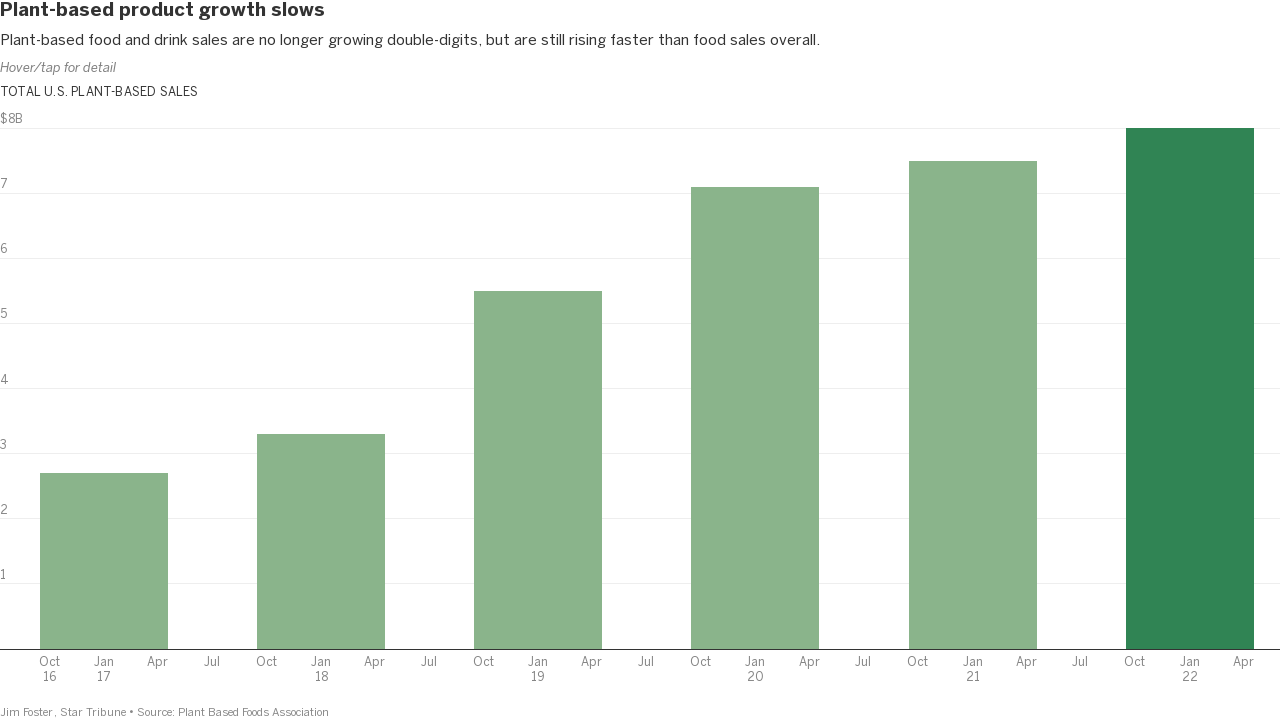

--- FILE ---
content_type: text/html
request_url: https://datawrapper.dwcdn.net/yTVkf/2/
body_size: 11959
content:
<!DOCTYPE html><html lang="en"><head><meta charset="UTF-8"><meta name="robots" content="noindex, indexifembedded, nofollow"><meta name="viewport" content="width=device-width, initial-scale=1.0"><meta name="color-scheme" content="light dark"><link rel="stylesheet" id="css-light" media="(prefers-color-scheme: light)" href="../../lib/vis/column-chart.star-tribune.3089f42e.css"><link rel="stylesheet" id="css-dark" media="(prefers-color-scheme: dark)" href="../../lib/vis/column-chart.star-tribune-dark.3089f42e.css">


<meta property="og:type" content="website">
<meta property="og:title" content="Plant-based product growth slows">
<meta property="og:url" content="https://datawrapper.dwcdn.net/yTVkf/2/">
<meta property="og:description" content="">
<meta name="twitter:title" content="Plant-based product growth slows">
<meta name="twitter:description" content="">
<meta property="og:image" content="https://datawrapper.dwcdn.net/yTVkf/plain-s.png?v=2">
<meta name="twitter:card" content="summary_large_image">
<meta name="twitter:image" content="https://datawrapper.dwcdn.net/yTVkf/plain-s.png?v=2">

<link rel="alternate" type="application/json+oembed"
  href="https://api.datawrapper.de/v3/oembed?url=https://datawrapper.dwcdn.net/yTVkf/2/&format=json"
  title="oEmbed" /><script>var st = document.createElement('style');
st.innerHTML = '* { opacity: 0 }';
st.setAttribute('id', 'hide-all');
document.head.appendChild(st);
</script></head><body><div class="dw-chart chart vis-height-fit theme-star-tribune vis-column-chart" id="__svelte-dw"><div class="outer-container dw-chart-styles datawrapper-13facrh svelte-13lpkhe"><div id="header" class="dw-chart-header datawrapper-8mtnwt"><h3 class="block headline-block datawrapper-1h0r307" style="">
<span class="block-inner"><!-- HTML_TAG_START -->Plant-based product growth slows<!-- HTML_TAG_END --></span>

            </h3><p class="block description-block datawrapper-t17yad" style="">
<span class="block-inner"><!-- HTML_TAG_START -->Plant-based food and drink sales are no longer growing double-digits, but are still rising faster than food sales overall.<!-- HTML_TAG_END --></span>

            </p></div>

        

        



    

    <div slot="visBody" id="chart" class="dw-chart-body vis-height-fit datawrapper-1j3rwh3 svelte-1xgyepy">
        <div class="dw-chart-body-content svelte-1xgyepy" aria-hidden="false"><noscript><img style="max-width: 100%" src="../plain.png" aria-hidden="true" alt="fallback image">
                <p style="opacity:0.6;padding:1ex; text-align:center">(Please use a modern browser to see the interactive version of this visualization)</p></noscript></div></div>

    

    

        <div id="footer" class="dw-chart-footer datawrapper-15cazar svelte-13lpkhe"><div class="footer-left layout-inline svelte-1mufarc">
        <span class="footer-block byline-block  svelte-1mufarc">
<span class="block-inner">
<span class="byline-content">Jim Foster</span>
</span>
<span class="append"><!-- HTML_TAG_START -->, Star Tribune <!-- HTML_TAG_END --></span>
        </span><span class="separator separator-before-source svelte-1mufarc"></span>
        <span class="footer-block source-block  svelte-1mufarc">
<span class="block-inner"><span class="source-caption">Source:</span>
    <span class="source"><!-- HTML_TAG_START -->Plant Based Foods Association<!-- HTML_TAG_END --></span></span>

        </span></div><div class="footer-center layout-inline svelte-1mufarc"></div><div class="footer-right layout-inline svelte-1mufarc"></div></div>

        

    <div class="dw-after-body svelte-13lpkhe"></div>

    <!-- HTML_TAG_START --><script type="text/javascript">
    setTimeout(function() {
        var img = document.createElement('img');
        img.setAttribute('width', 1);
        img.setAttribute('alt','');
        img.setAttribute('aria-hidden','true');
        img.setAttribute('height', 1);
        img.style.position = "absolute";
        img.style.top = "0px";
        img.setAttribute('src', '//pt.dwcdn.net/yTVkf/datawrapper.gif?r='+escape(document.referrer || ''));
        document.body.appendChild(img);
    },10);
</script>
<!-- HTML_TAG_END --></div>


</div><script>(function() {
  window.__DW_SVELTE_PROPS__ = JSON.parse("{\"chart\":{\"metadata\":{\"data\":{\"changes\":[],\"transpose\":false,\"vertical-header\":true,\"horizontal-header\":true,\"column-format\":{\"Sales\":{\"type\":\"auto\",\"ignore\":false,\"number-append\":\"B\",\"number-format\":\"n1\",\"number-divisor\":0,\"number-prepend\":\"$\"}},\"upload-method\":\"copy\"},\"describe\":{\"source-name\":\"Plant Based Foods Association\",\"source-url\":\"\",\"intro\":\"Plant-based food and drink sales are no longer growing double-digits, but are still rising faster than food sales overall.\",\"byline\":\"Jim Foster\",\"aria-description\":\"\",\"number-format\":\"-\",\"number-divisor\":0,\"number-append\":\"\",\"number-prepend\":\"\",\"hide-title\":false},\"visualize\":{\"dark-mode-invert\":false,\"highlighted-series\":[],\"highlighted-values\":[],\"sharing\":{\"enabled\":false},\"scale\":true,\"header\":{\"style\":{\"bold\":false,\"color\":false,\"italic\":false,\"fontSize\":0.94,\"background\":false},\"borderTop\":\"none\",\"borderBottom\":\"1px\",\"borderTopColor\":\"#727272\",\"borderBottomColor\":\"#727272\"},\"x-grid\":\"off\",\"y-grid\":\"on\",\"compass\":true,\"miniMap\":{\"opt\":\"globe\",\"size\":150,\"enabled\":false,\"offsetX\":3,\"offsetY\":8,\"position\":\"bottom-right\"},\"scale-y\":\"linear\",\"sort-by\":\"first\",\"category\":\"direct\",\"labeling\":\"right\",\"overlays\":[],\"color-key\":true,\"scaleUnit\":\"imperial\",\"base-color\":16,\"grid-lines\":\"show\",\"visibility\":{\"boundary_state\":true},\"bar-padding\":60,\"label-space\":30,\"line-dashes\":{},\"line-widths\":{},\"sort-values\":false,\"valueLabels\":{\"show\":\"hover\",\"format\":null,\"enabled\":true,\"placement\":\"outside\"},\"yAxisLabels\":{\"enabled\":true,\"alignment\":\"left\",\"placement\":\"inside\"},\"custom-range\":[\"\",\"\"],\"custom-ticks\":\"\",\"disable-tabs\":true,\"grid-lines-x\":{\"type\":\"ticks\",\"enabled\":false},\"label-colors\":false,\"label-margin\":0,\"line-symbols\":false,\"totalsLabels\":false,\"custom-colors\":{\"2022\":\"#308454\"},\"interpolation\":\"linear\",\"negativeColor\":{\"value\":\"#E31A1C\",\"enabled\":false},\"reverse-order\":false,\"rotate-labels\":\"auto\",\"show-tooltips\":true,\"x-grid-format\":\"auto\",\"x-tick-format\":\"auto\",\"y-grid-format\":\"auto\",\"y-grid-labels\":\"inside\",\"absolute-scale\":false,\"categoryLabels\":{\"enabled\":true,\"position\":\"direct\"},\"chart-type-set\":true,\"custom-range-x\":[\"\",\"\"],\"custom-range-y\":[\"\",\"\"],\"custom-ticks-x\":\"\",\"custom-ticks-y\":\"\",\"series-padding\":60,\"show-color-key\":false,\"connector-lines\":true,\"line-symbols-on\":\"both\",\"text-annotations\":[],\"y-grid-subdivide\":true,\"custom-area-fills\":[],\"line-symbols-size\":3.5,\"line-value-labels\":false,\"range-annotations\":[],\"line-symbols-shape\":\"circle\",\"y-grid-label-align\":\"left\",\"line-symbols-opacity\":1,\"line-symbols-shape-multiple\":{}},\"axes\":{\"column\":\"Sales\"},\"publish\":{\"embed-width\":265,\"embed-height\":486,\"blocks\":{\"logo\":{\"enabled\":false},\"embed\":false,\"download-pdf\":false,\"download-svg\":false,\"get-the-data\":false,\"download-image\":false},\"export-pdf\":{\"unit\":\"in\",\"height\":4,\"colorMode\":\"cmyk\",\"ligatures\":false},\"embed-codes\":{\"embed-method-responsive\":\"<iframe title=\\\"Plant-based product growth slows\\\" aria-label=\\\"Column Chart\\\" id=\\\"datawrapper-chart-yTVkf\\\" src=\\\"https://datawrapper.dwcdn.net/yTVkf/2/\\\" scrolling=\\\"no\\\" frameborder=\\\"0\\\" style=\\\"width: 0; min-width: 100% !important; border: none;\\\" height=\\\"486\\\" data-external=\\\"1\\\"></iframe><script type=\\\"text/javascript\\\">!function(){\\\"use strict\\\";window.addEventListener(\\\"message\\\",(function(a){if(void 0!==a.data[\\\"datawrapper-height\\\"]){var e=document.querySelectorAll(\\\"iframe\\\");for(var t in a.data[\\\"datawrapper-height\\\"])for(var r=0;r<e.length;r++)if(e[r].contentWindow===a.source){var i=a.data[\\\"datawrapper-height\\\"][t]+\\\"px\\\";e[r].style.height=i}}}))}();\\n<\/script>\",\"embed-method-iframe\":\"<iframe title=\\\"Plant-based product growth slows\\\" aria-label=\\\"Column Chart\\\" id=\\\"datawrapper-chart-yTVkf\\\" src=\\\"https://datawrapper.dwcdn.net/yTVkf/2/\\\" scrolling=\\\"no\\\" frameborder=\\\"0\\\" style=\\\"border: none;\\\" width=\\\"265\\\" height=\\\"486\\\" data-external=\\\"1\\\"></iframe>\",\"embed-method-web-component\":\"<div style=\\\"min-height:486px\\\"><script type=\\\"text/javascript\\\" defer src=\\\"https://datawrapper.dwcdn.net/yTVkf/embed.js?v=2\\\" charset=\\\"utf-8\\\"><\/script><noscript><img src=\\\"https://datawrapper.dwcdn.net/yTVkf/full.png\\\" alt=\\\"\\\" /></noscript></div>\"},\"chart-height\":249},\"annotate\":{\"notes\":\"\"},\"custom\":{\"slug\":\"\",\"data-info\":\"\",\"data-label\":\"TOTAL U.S. PLANT-BASED SALES \",\"hover-instrux\":true,\"data-label-expl\":\"\"}},\"title\":\"Plant-based product growth slows\",\"readonlyKeys\":[],\"publicId\":\"yTVkf\",\"language\":\"en-US\",\"theme\":\"star-tribune\",\"id\":\"yTVkf\",\"type\":\"column-chart\",\"lastEditStep\":5,\"publishedAt\":\"2023-10-24T20:55:53.000Z\",\"publicUrl\":\"https://datawrapper.dwcdn.net/yTVkf/2/\",\"publicVersion\":2,\"forkable\":false,\"isFork\":false,\"externalData\":null,\"createdAt\":\"2023-10-24T20:50:07.000Z\",\"lastModifiedAt\":\"2023-10-24T21:38:08.000Z\",\"forkedFrom\":null,\"organizationId\":\"startribune\",\"authorId\":63100,\"folderId\":38906},\"visualization\":{\"__plugin\":\"vis-d3-columns\",\"axes\":{\"labels\":{\"accepts\":[\"text\",\"date\"]},\"columns\":{\"accepts\":[\"number\"],\"multiple\":true},\"column\":{\"accepts\":[\"number\"],\"optional\":true,\"overrideOptionalKey\":\"visualize.disable-tabs\"}},\"dependencies\":{\"jquery\":false,\"globalize\":false,\"numeral\":true,\"dayjs\":true},\"id\":\"column-chart\",\"less\":\"/home/ubuntu/code/plugins/vis-d3-columns/less/column-chart.less\",\"libraries\":[],\"namespace\":\"chart\",\"script\":\"/home/ubuntu/code/plugins/vis-d3-columns/static/column-chart.js\",\"title\":\"Column Chart\",\"hash\":\"a307a0c9\"},\"theme\":{\"id\":\"star-tribune\",\"title\":\"Star Tribune\",\"data\":{\"vis\":{\"base\":{\"grid\":{\"general\":{\"baseLine\":{\"aboveChart\":true},\"tickLines\":{\"aboveChart\":true},\"tickLabels\":{\"units\":\"first\",\"aboveChart\":true},\"gridLines\":{\"major\":{\"color\":\"#eeeeee\"}}},\"primary\":{\"tickLines\":{\"color\":\"#333333\"},\"tickLabels\":{\"color\":\"#858585\"}},\"secondary\":{\"tickLabels\":{\"color\":\"#858585\"}},\"horizontal\":{\"gridLines\":{\"major\":{\"color\":\"#eeeeee\"}}}},\"format\":{\"minusCharacter\":\"\u2212\",\"plusMinusCharacter\":\"\u00B1\"},\"annotations\":{\"line\":{\"color\":\"#888\",\"opacity\":0.1},\"range\":{\"color\":\"#888\",\"opacity\":0.1},\"text\":{\"mobileFallback\":false}},\"labels\":{\"axes\":{\"color\":\"#858585\"},\"series\":{\"color\":\"#858585\"}}},\"d3-maps-core\":{\"places\":{\"capital\":{\"label\":{\"fontStyle\":\"normal\",\"fontWeight\":{\"normal\":700}}},\"general\":{\"label\":{\"color\":{\"normal\":\"#ffffff\",\"inverted\":\"#525252\"},\"buffer\":{\"color\":{\"normal\":\"#323232\",\"inverted\":\"#ffffff\"}},\"fontStyle\":\"normal\",\"fontWeight\":{\"normal\":400}},\"symbol\":{\"fill\":{\"normal\":\"#ffffff\",\"inverted\":\"#525252\"},\"stroke\":{\"normal\":\"#323232\",\"inverted\":\"#ffffff\"}}}}},\"tables\":{\"fontSize\":\"12.6px\"},\"locator-maps\":{\"icons\":{\"add\":[{\"id\":\"interstate-highway-big\",\"path\":\"M1064 623c0 40-72 149-124 227-207-148-394 0-394 0 0 0-186-148-383 0-62-79-124-188-124-227-125-315 51-664 507-772 467 108 643 457 518 772z\",\"after\":\"certificate\",\"width\":1103,\"height\":701,\"horiz-adv-x\":1103},{\"id\":\"interstate-highway-small\",\"path\":\"M815 639c0 37-56 138-95 211-159-137-301 0-301 0 0 0-143-137-293 0-49-73-96-174-96-211-95-294 40-688 389-789 357 101 492 495 396 789z\",\"after\":\"certificate\",\"width\":846,\"height\":700,\"horiz-adv-x\":844},{\"id\":\"us-highway-big\",\"path\":\"M569 850c223-204 403-22 403-22l181-217c-139-22-69-170-69-170 201-478-306-489-306-489-181 11-208-103-208-103 0 0-28 114-208 103 0 0-500 34-305 489 0 0 84 148-56 170l166 217s153-171 402 22\",\"after\":\"certificate\",\"width\":1147,\"height\":699,\"horiz-adv-x\":1153},{\"id\":\"us-highway-small\",\"path\":\"M466 850c182-205 329-22 329-22l148-217c-114-22-57-170-57-170 166-477-249-488-249-488-148 12-171-102-171-102 0 0-22 114-171 102 0 0-409 34-249 488 0 0 68 148-46 170l136 217s125-171 329 22\",\"after\":\"certificate\",\"width\":938,\"height\":701,\"horiz-adv-x\":943},{\"id\":\"state-highway-big\",\"path\":\"M1636 850v-1000h-1636v1000h1636z\",\"after\":\"certificate\",\"width\":1636,\"height\":700,\"horiz-adv-x\":1636},{\"id\":\"state-highway-small\",\"path\":\"M1211 850v-1000h-1211v1000h1211z\",\"after\":\"certificate\",\"width\":1211,\"height\":700,\"horiz-adv-x\":1211},{\"id\":\"country-road-big\",\"path\":\"M0 350c0 276 302 500 673 500s672-224 672-500-300-501-672-501-673 225-673 501z\",\"after\":\"certificate\",\"width\":1345,\"height\":699,\"horiz-adv-x\":1345},{\"id\":\"country-road-small\",\"path\":\"M0 350c0 276 246 500 549 500s549-224 549-500-245-501-549-501-549 225-549 501z\",\"after\":\"certificate\",\"width\":1098,\"height\":699,\"horiz-adv-x\":1098}]},\"markerPresets\":{\"2-city\":{\"icon\":\"none\",\"text\":{\"bold\":false,\"halo\":\"#f2f3f000\",\"color\":\"#adaaa8\",\"space\":true,\"italic\":false,\"fontSize\":14,\"uppercase\":true},\"label\":\"<span style='color:#adaaa8; letter-spacing:1px;'>CITY / STATE NAME</span>\",\"anchor\":\"middle-center\",\"markerColor\":\"#333333\",\"markerTextColor\":\"#333333\"},\"6-park\":{\"icon\":\"none\",\"text\":{\"bold\":false,\"halo\":\"#f2f3f000\",\"color\":\"#a4ada0\",\"space\":false,\"italic\":false,\"fontSize\":13,\"uppercase\":false},\"label\":\"<span style='color:#a4ada0;'>Park name</span>\",\"anchor\":\"middle-center\",\"markerColor\":\"#333333\",\"markerTextColor\":\"#333333\"},\"7-water\":{\"icon\":\"none\",\"text\":{\"bold\":false,\"halo\":\"#c4d8dd00\",\"color\":\"#255579\",\"space\":false,\"italic\":true,\"fontSize\":12,\"uppercase\":false},\"label\":\"<span style='font-style:italic;color:#255579;'>Water</span>\",\"anchor\":\"middle-center\",\"markerColor\":\"#333333\",\"markerTextColor\":\"#333333\"},\"4-street\":{\"icon\":\"none\",\"text\":{\"bold\":false,\"halo\":\"#f2f3f000\",\"color\":\"#5e5e5e\",\"space\":false,\"italic\":false,\"fontSize\":12,\"uppercase\":false},\"label\":\"Street name (vertical)\",\"anchor\":\"middle-center\",\"rotate\":90,\"markerColor\":\"#333333\",\"markerTextColor\":\"#333333\"},\"4-street2\":{\"icon\":\"none\",\"text\":{\"bold\":false,\"halo\":\"#f2f3f000\",\"color\":\"#5e5e5e\",\"space\":false,\"italic\":false,\"fontSize\":12,\"uppercase\":false},\"label\":\"<span style='color:#5e5e5e;'>Street name (horizontal)</span>\",\"anchor\":\"middle-center\",\"markerColor\":\"#333333\",\"markerTextColor\":\"#333333\"},\"5-highway1\":{\"icon\":\"interstate-highway-small\",\"text\":{\"bold\":false,\"halo\":\"#f2f3f000\",\"color\":\"#ffffff\",\"space\":false,\"italic\":false,\"fontSize\":11,\"uppercase\":false},\"label\":\"<span style='color:#858585;'>Interstate Hwys</span>\",\"scale\":1.2,\"anchor\":\"middle-center\",\"markerColor\":\"#bfbfbf\",\"markerTextColor\":\"#ffffff\"},\"5-highway2\":{\"icon\":\"us-highway-small\",\"text\":{\"bold\":false,\"halo\":\"#f2f3f000\",\"color\":\"#ffffff\",\"space\":false,\"italic\":false,\"fontSize\":11,\"uppercase\":false},\"label\":\"<span style='color:#858585;'>U.S. Hwys</span>\",\"scale\":1.2,\"anchor\":\"middle-center\",\"markerColor\":\"#bfbfbf\",\"markerTextColor\":\"#ffffff\"},\"5-highway3\":{\"icon\":\"state-highway-small\",\"text\":{\"bold\":false,\"halo\":\"#f2f3f000\",\"color\":\"#ffffff\",\"space\":false,\"italic\":false,\"fontSize\":11,\"uppercase\":false},\"label\":\"<span style='color:#858585;'>State Hwys</span>\",\"scale\":0.9,\"anchor\":\"middle-center\",\"markerColor\":\"#bfbfbf\",\"markerTextColor\":\"#ffffff\"},\"5-highway4\":{\"icon\":\"country-road-small\",\"text\":{\"bold\":false,\"halo\":\"#f2f3f000\",\"color\":\"#ffffff\",\"space\":false,\"italic\":false,\"fontSize\":11,\"uppercase\":false},\"label\":\"<span style='color:#858585;'>County roads</span>\",\"scale\":1,\"anchor\":\"middle-center\",\"markerColor\":\"#bfbfbf\",\"markerTextColor\":\"#ffffff\"},\"1-main-location\":{\"icon\":\"circle-sm\",\"text\":{\"bold\":true,\"halo\":\"#f2f3f000\",\"color\":\"#333333\",\"space\":false,\"italic\":false,\"fontSize\":15,\"uppercase\":false},\"label\":\"<div style='display:inline-flex; align-items: baseline;'><div style='background:#333333; margin-right:6px; height:10px;width:10px;border-radius:50%;'></div><b style='color:#333333'>Main map location</b></div>\",\"anchor\":\"top-center\",\"offsetX\":0,\"offsetY\":-25,\"markerColor\":\"#333333\",\"connectorLine\":{\"type\":\"straight\",\"stroke\":1,\"enabled\":true,\"arrowHead\":false,\"lineLength\":32.3,\"targetPadding\":0},\"markerTextColor\":\"#333333\"},\"3-location-context\":{\"icon\":\"none\",\"text\":{\"bold\":false,\"halo\":\"#f2f3f000\",\"color\":\"#494949\",\"space\":false,\"italic\":false,\"fontSize\":13,\"uppercase\":false},\"label\":\"<span style='color:#494949;'>Contextual location</span>\",\"anchor\":\"middle-center\",\"markerColor\":\"#333333\",\"markerTextColor\":\"#333333\"}},\"defaultPointMarker\":{\"icon\":\"circle-sm\",\"text\":{\"bold\":true,\"halo\":\"#f2f3f000\",\"color\":\"#333333\",\"space\":false,\"italic\":false,\"fontSize\":15,\"uppercase\":false},\"anchor\":\"top-center\",\"offsetX\":0,\"offsetY\":-25,\"markerColor\":\"#333333\",\"connectorLine\":{\"type\":\"straight\",\"stroke\":1,\"enabled\":true,\"arrowHead\":false,\"lineLength\":32.3,\"targetPadding\":0},\"markerTextColor\":\"#333333\"}}},\"colors\":{\"picker\":{\"controls\":{\"hue\":true,\"lightness\":true,\"saturation\":true,\"hexEditable\":true},\"rowCount\":6,\"showDuplicates\":false},\"neutral\":\"#CCCCCC\",\"palette\":[\"#8ca683\",\"#c39280\",\"#79a6ac\",\"#9b4242\",\"#308454\",\"#8f4b31\",\"#4d3e64\",\"#255579\",\"#252525\",\"#b9625f\",\"#5f9c6f\",\"#ae6d4c\",\"#6c6286\",\"#547691\",\"#595959\",\"#d5837c\",\"#8ab48b\",\"#cc906e\",\"#8f87a9\",\"#7e99ae\",\"#8c8c8c\",\"#eaa99e\",\"#b2ccac\",\"#e1b79c\",\"#b3afca\",\"#aabdcb\",\"#bfbfbf\",\"#f3d1c9\",\"#D6E6CC\",\"#f4dfcf\",\"#dad8e5\",\"#d9e1e7\",\"#e6e6e6\"],\"negative\":\"#E31A1C\",\"positive\":\"#85B4D4\",\"gradients\":[[\"#f0f9e8\",\"#b6e3bb\",\"#75c8c5\",\"#4ba8c9\",\"#2989bd\",\"#0a6aad\",\"#254b8c\"],[\"#fcfcbe\",\"#fdc78d\",\"#fb8d67\",\"#e45563\",\"#ac337b\",\"#6b1f7b\",\"#2c1160\"],[\"#f0f723\",\"#fbbf2b\",\"#f38a47\",\"#d8586a\",\"#ac2790\",\"#6703a5\",\"#0d0787\"],[\"#fefaca\",\"#008b15\"],[\"#feebe2\",\"#fcc5c0\",\"#fa9fb5\",\"#f768a1\",\"#c51b8a\",\"#7a0177\"],[\"#ffffcc\",\"#c7e9b4\",\"#7fcdbb\",\"#41b6c4\",\"#2c7fb8\",\"#253494\"],[\"#8c510a\",\"#b5863b\",\"#debd77\",\"#f5f7ea\",\"#89cbc4\",\"#3b9991\",\"#01665e\"],[\"#c51b7d\",\"#dc72ae\",\"#efb4d4\",\"#faf6ea\",\"#9ed467\",\"#67a633\",\"#317800\"],[\"#b2182b\",\"#dd6851\",\"#f5af90\",\"#f8f6e9\",\"#99c5df\",\"#4c92c1\",\"#0b5da2\"]],\"background\":\"#ffffff\",\"categories\":[[\"#F6D500\",\"#0B91A7\",\"#00CABD\",\"#C2C100\",\"#BA403E\",\"#EF7F36\",\"#2D4F84\",\"#85BDF4\",\"#9EF1BF\",\"#D3F3FD\"],[\"#7fc97f\",\"#beaed4\",\"#fdc086\",\"#ffff99\",\"#386cb0\",\"#f0027f\",\"#bf5b17\",\"#666666\"],[\"#fbb4ae\",\"#b3cde3\",\"#ccebc5\",\"#decbe4\",\"#fed9a6\",\"#ffffcc\",\"#e5d8bd\",\"#fddaec\",\"#f2f2f2\"],[\"#a6cee3\",\"#1f78b4\",\"#b2df8a\",\"#33a02c\",\"#fb9a99\",\"#e31a1c\",\"#fdbf6f\",\"#ff7f00\",\"#cab2d6\",\"#6a3d9a\",\"#ffff99\",\"#b15928\"]],\"groups\":[{\"colors\":[[\"#8ca683\",\"#c39280\",\"#79a6ac\"]]},{\"colors\":[[\"#9b4242\",\"#308454\",\"#8f4b31\",\"#4d3e64\",\"#255579\",\"#252525\"],[\"#b9625f\",\"#5f9c6f\",\"#ae6d4c\",\"#6c6286\",\"#547691\",\"#595959\"],[\"#d5837c\",\"#8ab48b\",\"#cc906e\",\"#8f87a9\",\"#7e99ae\",\"#8c8c8c\"],[\"#eaa99e\",\"#b2ccac\",\"#e1b79c\",\"#b3afca\",\"#aabdcb\",\"#bfbfbf\"],[\"#f3d1c9\",\"#D6E6CC\",\"#f4dfcf\",\"#dad8e5\",\"#d9e1e7\",\"#e6e6e6\"]]}]},\"metadata\":{\"publish\":{\"blocks\":{\"logo\":{\"enabled\":false},\"embed\":false,\"download-pdf\":false,\"download-svg\":false,\"get-the-data\":false,\"download-image\":false},\"export-pdf\":{\"unit\":\"in\",\"height\":4,\"colorMode\":\"cmyk\",\"ligatures\":false},\"embed-width\":525},\"visualize\":{\"scale\":true,\"header\":{\"style\":{\"bold\":false,\"color\":false,\"italic\":false,\"fontSize\":0.94,\"background\":false},\"borderTop\":\"none\",\"borderBottom\":\"1px\",\"borderTopColor\":\"#727272\",\"borderBottomColor\":\"#727272\"},\"compass\":true,\"miniMap\":{\"opt\":\"globe\",\"size\":150,\"enabled\":false,\"offsetX\":3,\"offsetY\":8,\"position\":\"bottom-right\"},\"scaleUnit\":\"imperial\",\"visibility\":{\"boundary_state\":true},\"yAxisLabels\":{\"enabled\":true,\"alignment\":\"left\",\"placement\":\"inside\"},\"y-grid-labels\":\"inside\",\"dark-mode-invert\":false}},\"overrides\":[{\"type\":\"darkMode\",\"settings\":{\"colors.gradients\":[[\"#254b8c\",\"#0a6aad\",\"#2989bd\",\"#4ba8c9\",\"#75c8c5\",\"#b6e3bb\",\"#f0f9e8\"],[\"#2c1160\",\"#6b1f7b\",\"#ac337b\",\"#e45563\",\"#fb8d67\",\"#fcfcbe\",\"#fdc78d\"],[\"#0d0787\",\"#6703a5\",\"#ac2790\",\"#d8586a\",\"#f38a47\",\"#fbbf2b\",\"#f0f723\"],[\"#007001\",\"#f6f4a6\"],[\"#42342d\",\"#683c39\",\"#8f3e55\",\"#c73a78\",\"#ff6bca\",\"#ffcbff\"],[\"#253494\",\"#2c7fb8\",\"#41b6c4\",\"#7fcdbb\",\"#c7e9b4\",\"#ffffcc\"]],\"colors.background\":\"#252525\",\"vis.d3-maps-core.places.general.label.color.normal\":\"#000000\",\"vis.d3-maps-core.places.general.symbol.fill.normal\":\"#000000\",\"vis.d3-maps-core.places.general.label.color.inverted\":\"#e5e5e5\",\"vis.d3-maps-core.places.general.symbol.fill.inverted\":\"#e5e5e5\",\"vis.d3-maps-core.places.general.symbol.stroke.normal\":\"#bfbfbf\",\"vis.d3-maps-core.places.general.label.buffer.color.normal\":\"#bfbfbf\"}},{\"settings\":{\"vis.base.grid.vertical.tickLabels.hideZero\":true},\"condition\":[\"in\",[\"get\",\"type\"],[\"column-chart\",\"grouped-column-chart\",\"stacked-column-chart\"]]},{\"settings\":{\"vis.base.grid.horizontal.tickLabels.units\":\"last\"},\"condition\":[\"==\",[\"get\",\"type\"],\"d3-scatter-plot\"]},{\"settings\":{\"vis.base.grid.horizontal.tickLabels.units\":\"all\"},\"condition\":[\"in\",[\"get\",\"type\"],[\"d3-bars\",\"d3-arrow-plot\",\"d3-bars-bullet\",\"d3-bars-grouped\",\"d3-bars-stacked \",\"d3-dot-plot\",\"d3-range-plot\"]]},{\"settings\":{\"vis.base.grid.horizontal.gridLines.aboveChart\":true},\"condition\":[\"==\",[\"get\",\"type\"],\"d3-bars-stacked\"]},{\"settings\":{\"vis.base.grid.horizontal.baseLine.aboveChart\":false,\"vis.base.grid.horizontal.baseLine.blendBaseColorWithBg\":0.6},\"condition\":[\"in\",[\"get\",\"type\"],[\"d3-dot-plot\",\"d3-range-plot\",\"d3-arrow-plot\"]]},{\"type\":\"darkMode\",\"settings\":{\"vis.base.grid.horizontal.baseLine.blendBaseColorWithBg\":0.85},\"condition\":[\"in\",[\"get\",\"type\"],[\"d3-dot-plot\",\"d3-range-plot\",\"d3-arrow-plot\"]]},{\"settings\":{\"vis.base.grid.vertical.gridLines.major.strokeDasharray\":\"dotted\"},\"condition\":[\"in\",[\"get\",\"type\"],[\"d3-range-plot\",\"d3-arrow-plot\"]]}],\"style\":{\"body\":{\"padding\":\"0px\",\"background\":\"transparent\"},\"filter\":{\"tabs\":{\"color\":\"#666\",\"hover\":{\"color\":\"#222\"},\"active\":{\"color\":\"#000000\",\"border\":{\"bottom\":\"2px solid #555555\"}},\"border\":{\"bottom\":\"1px solid #cccccc\"}},\"point\":{\"line\":{\"color\":\"#ccc\"},\"buttons\":{\"hover\":{\"background\":\"#ebebeb\"},\"active\":{\"border\":\"1px solid #888\",\"background\":\"#ccc\"},\"border\":\"1px solid #ccc\"}},\"select\":{\"border\":\"1px solid #cccccc\",\"textColor\":\"#000\"}},\"chart\":{\"padding\":\"0px 0px 2px 0px\"}},\"typography\":{\"chart\":{\"color\":\"#333333\",\"fontSize\":12,\"typeface\":\"'Benton Sans', sans-serif\"},\"links\":{\"color\":\"#888\",\"cursive\":false,\"fontWeight\":\"normal\",\"underlined\":true},\"notes\":{\"cursive\":true,\"fontSize\":12,\"fontWeight\":\"normal\",\"underlined\":false,\"color\":\"#656565\"},\"footer\":{\"color\":\"#888\",\"cursive\":false,\"fontSize\":11,\"fontWeight\":\"normal\",\"underlined\":false,\"lineHeight\":14},\"headline\":{\"cursive\":false,\"fontSize\":19,\"fontWeight\":\"bold\",\"underlined\":false,\"lineHeight\":20},\"description\":{\"cursive\":false,\"fontSize\":15,\"fontWeight\":\"normal\",\"lineHeight\":20,\"underlined\":false},\"fontFamilies\":{\"Benton Sans\":[{\"name\":\"BentonSansBold\",\"style\":\"normal\",\"weight\":700},{\"name\":\"BentonSansItalic\",\"style\":\"italic\",\"weight\":400},{\"name\":\"BentonSansRegular\",\"style\":\"normal\",\"weight\":400}]}},\"export\":{\"pdf\":{\"presets\":[{\"unit\":\"in\",\"scale\":1,\"title\":\"1 Column\",\"width\":1.61,\"include\":\"full\",\"colorMode\":\"rgb\",\"ligatures\":false},{\"unit\":\"in\",\"scale\":1,\"title\":\"2 Column\",\"width\":3.38,\"include\":\"full\",\"colorMode\":\"rgb\",\"ligatures\":false},{\"unit\":\"in\",\"scale\":1,\"title\":\"3 Column\",\"width\":5.16,\"include\":\"full\",\"colorMode\":\"rgb\",\"ligatures\":false}]}},\"options\":{\"blocks\":{\"byline\":{\"data\":{\"mapCaption\":\"\",\"chartCaption\":\"\",\"tableCaption\":\"\"},\"append\":\", Star Tribune \"},\"custom\":{\"data\":{\"custom-field\":\"data-label-expl\"},\"region\":\"header\",\"priority\":30},\"subhed\":{\"data\":{\"custom-field\":\"data-label\"}},\"custom1\":{\"data\":{\"text\":\"Hover/tap for detail\",\"custom-field\":\"hover-instrux\"},\"priority\":25}},\"darkMode\":{\"auto\":false}}},\"less\":\"\\n\\n// linear: SUP-386\\n.dw-chart-header {\\n    .subhed-block {\\n        text-transform: uppercase!important;\\n        font-size: 12px;\\n        letter-spacing: 0.2px;\\n        line-height: 14px;\\n        margin: 5px 0px 10px 0px;\\n    }\\n    .custom-block {\\n        text-transform: uppercase!important;\\n        font-size: 13px;\\n        letter-spacing: 1px;\\n        line-height: 15px;\\n        font-weight: bold;\\n        margin: 5px 0px 10px 0px;\\n    }\\n    .custom1-block {\\n        font-style: italic;\\nfont-size: 13px;\\ncolor: gray;\\n        margin: 0px 0px 10px 0px;\\n    }\\n}\\n\\n// linear: SUP-386\\n.byline-block .append {\\n    margin-left: -2px;\\n}\\n\\n// linear: SUP-389\\n.dw-chart a {\\n    text-underline-offset: 2px;\\n}\",\"assets\":{\"BentonSansBold\":{\"type\":\"font\",\"files\":{\"eot\":\"//static.dwcdn.net/custom/themes/star-tribune/BentonSansBold.eot\",\"svg\":\"//static.dwcdn.net/custom/themes/star-tribune/BentonSansBold.svg\",\"ttf\":\"//static.dwcdn.net/custom/themes/star-tribune/BentonSansBold.ttf\",\"woff\":\"//static.dwcdn.net/custom/themes/star-tribune/BentonSansBold.woff\",\"woff2\":\"//static.dwcdn.net/custom/themes/star-tribune/BentonSansBold.woff2\"},\"method\":\"file\"},\"BentonSansItalic\":{\"type\":\"font\",\"files\":{\"eot\":\"//static.dwcdn.net/custom/themes/star-tribune/BentonSansItalic.eot\",\"svg\":\"//static.dwcdn.net/custom/themes/star-tribune/BentonSansItalic.svg\",\"ttf\":\"//static.dwcdn.net/custom/themes/star-tribune/BentonSansItalic.ttf\",\"woff\":\"//static.dwcdn.net/custom/themes/star-tribune/BentonSansItalic.woff\",\"woff2\":\"//static.dwcdn.net/custom/themes/star-tribune/BentonSansItalic.woff2\"},\"method\":\"file\"},\"BentonSansRegular\":{\"type\":\"font\",\"files\":{\"eot\":\"//static.dwcdn.net/custom/themes/star-tribune/BentonSansRegular.eot\",\"svg\":\"//static.dwcdn.net/custom/themes/star-tribune/BentonSansRegular.svg\",\"ttf\":\"//static.dwcdn.net/custom/themes/star-tribune/BentonSansRegular.ttf\",\"woff\":\"//static.dwcdn.net/custom/themes/star-tribune/BentonSansRegular.woff\",\"woff2\":\"//static.dwcdn.net/custom/themes/star-tribune/BentonSansRegular.woff2\"},\"method\":\"file\"}},\"extend\":\"default\",\"url\":\"/v3/themes/star-tribune\",\"_computed\":{\"locator-maps\":{\"mapStyles\":[{\"id\":\"dw-light\",\"colors\":{\"land\":\"#f2f3f0\",\"highlightRegion\":{\"fill\":\"#ffffff\",\"stroke\":\"#888\"},\"areaMarker\":{\"fill\":\"#000\",\"stroke\":\"#888\"},\"lineMarker\":{\"stroke\":\"#888\"}}},{\"id\":\"dw-earth\",\"colors\":{\"land\":\"#e8e5d8\",\"highlightRegion\":{\"fill\":\"#ffffff\",\"stroke\":\"#888\"},\"areaMarker\":{\"fill\":\"#000\",\"stroke\":\"#888\"},\"lineMarker\":{\"stroke\":\"#888\"}}},{\"id\":\"dw-white\",\"colors\":{\"land\":\"#f4f4f4\",\"highlightRegion\":{\"fill\":\"#ffffff\",\"stroke\":\"#888\"},\"areaMarker\":{\"fill\":\"#000\",\"stroke\":\"#888\"},\"lineMarker\":{\"stroke\":\"#888\"}}},{\"id\":\"dw-white-invert\",\"colors\":{\"land\":\"#ffffff\",\"highlightRegion\":{\"fill\":\"#f2f3f0\",\"stroke\":\"#888\"},\"areaMarker\":{\"fill\":\"#000\",\"stroke\":\"#888\"},\"lineMarker\":{\"stroke\":\"#888\"}}}],\"defaultPointMarker\":{\"markerColor\":\"#333333\",\"markerTextColor\":\"#333333\",\"text\":{\"color\":\"#333333\",\"halo\":\"#f2f3f000\"}},\"darkMode\":{\"mapStyles\":[],\"defaultMarker\":{\"text\":{}}}},\"original\":{\"annotations\":{\"line\":{\"color\":\"#888\",\"opacity\":0.1},\"range\":{\"color\":\"#888\",\"opacity\":0.1}}},\"bgLight\":\"#ffffff\",\"bgDark\":\"#252525\",\"origGradients\":[[\"#f0f9e8\",\"#b6e3bb\",\"#75c8c5\",\"#4ba8c9\",\"#2989bd\",\"#0a6aad\",\"#254b8c\"],[\"#fcfcbe\",\"#fdc78d\",\"#fb8d67\",\"#e45563\",\"#ac337b\",\"#6b1f7b\",\"#2c1160\"],[\"#f0f723\",\"#fbbf2b\",\"#f38a47\",\"#d8586a\",\"#ac2790\",\"#6703a5\",\"#0d0787\"],[\"#fefaca\",\"#008b15\"],[\"#feebe2\",\"#fcc5c0\",\"#fa9fb5\",\"#f768a1\",\"#c51b8a\",\"#7a0177\"],[\"#ffffcc\",\"#c7e9b4\",\"#7fcdbb\",\"#41b6c4\",\"#2c7fb8\",\"#253494\"],[\"#8c510a\",\"#b5863b\",\"#debd77\",\"#f5f7ea\",\"#89cbc4\",\"#3b9991\",\"#01665e\"],[\"#c51b7d\",\"#dc72ae\",\"#efb4d4\",\"#faf6ea\",\"#9ed467\",\"#67a633\",\"#317800\"],[\"#b2182b\",\"#dd6851\",\"#f5af90\",\"#f8f6e9\",\"#99c5df\",\"#4c92c1\",\"#0b5da2\"]]},\"fonts\":{\"BentonSansBold\":{\"type\":\"font\",\"files\":{\"eot\":\"//static.dwcdn.net/custom/themes/star-tribune/BentonSansBold.eot\",\"svg\":\"//static.dwcdn.net/custom/themes/star-tribune/BentonSansBold.svg\",\"ttf\":\"//static.dwcdn.net/custom/themes/star-tribune/BentonSansBold.ttf\",\"woff\":\"//static.dwcdn.net/custom/themes/star-tribune/BentonSansBold.woff\",\"woff2\":\"//static.dwcdn.net/custom/themes/star-tribune/BentonSansBold.woff2\"},\"method\":\"file\"},\"BentonSansItalic\":{\"type\":\"font\",\"files\":{\"eot\":\"//static.dwcdn.net/custom/themes/star-tribune/BentonSansItalic.eot\",\"svg\":\"//static.dwcdn.net/custom/themes/star-tribune/BentonSansItalic.svg\",\"ttf\":\"//static.dwcdn.net/custom/themes/star-tribune/BentonSansItalic.ttf\",\"woff\":\"//static.dwcdn.net/custom/themes/star-tribune/BentonSansItalic.woff\",\"woff2\":\"//static.dwcdn.net/custom/themes/star-tribune/BentonSansItalic.woff2\"},\"method\":\"file\"},\"BentonSansRegular\":{\"type\":\"font\",\"files\":{\"eot\":\"//static.dwcdn.net/custom/themes/star-tribune/BentonSansRegular.eot\",\"svg\":\"//static.dwcdn.net/custom/themes/star-tribune/BentonSansRegular.svg\",\"ttf\":\"//static.dwcdn.net/custom/themes/star-tribune/BentonSansRegular.ttf\",\"woff\":\"//static.dwcdn.net/custom/themes/star-tribune/BentonSansRegular.woff\",\"woff2\":\"//static.dwcdn.net/custom/themes/star-tribune/BentonSansRegular.woff2\"},\"method\":\"file\"}}},\"chartAfterBodyHTML\":\"<script type=\\\"text/javascript\\\">\\n    setTimeout(function() {\\n        var img = document.createElement('img');\\n        img.setAttribute('width', 1);\\n        img.setAttribute('alt','');\\n        img.setAttribute('aria-hidden','true');\\n        img.setAttribute('height', 1);\\n        img.style.position = \\\"absolute\\\";\\n        img.style.top = \\\"0px\\\";\\n        img.setAttribute('src', '//pt.dwcdn.net/yTVkf/datawrapper.gif?r='+escape(document.referrer || ''));\\n        document.body.appendChild(img);\\n    },10);\\n<\/script>\\n\",\"chartAfterHeadHTML\":\"<meta property=\\\"og:image\\\" content=\\\"https://datawrapper.dwcdn.net/yTVkf/plain-s.png?v=2\\\">\\n<meta name=\\\"twitter:card\\\" content=\\\"summary_large_image\\\">\\n<meta name=\\\"twitter:image\\\" content=\\\"https://datawrapper.dwcdn.net/yTVkf/plain-s.png?v=2\\\">\\n\\n<link rel=\\\"alternate\\\" type=\\\"application/json+oembed\\\"\\n  href=\\\"https://api.datawrapper.de/v3/oembed?url=https://datawrapper.dwcdn.net/yTVkf/2/&format=json\\\"\\n  title=\\\"oEmbed\\\" />\",\"translations\":{\"accessibility / annotations / multiple\":\"The chart has %count% annotations.\",\"accessibility / annotations / single\":\"The chart has one annotation.\",\"accessibility / area-chart / multiple\":\"Area chart with %count% areas\",\"accessibility / area-chart / single\":\"Area chart with one area\",\"accessibility / area-values\":\"Area showing %count% values for \\\"%name%\\\".\",\"accessibility / axis-labels\":\"The horizontal axis is labeled as \\\"%xlabel%\\\", the vertical axis is labeled as \\\"%ylabel%\\\".\",\"accessibility / clear-search\":\"Clear search input.\",\"accessibility / current-rows\":\"Currently displaying rows $0 to $1\",\"accessibility / current-rows / search-results\":\"of $0 results for search term \\\"$1\\\".\",\"accessibility / line-chart / multiple\":\"Line chart with %count% lines\",\"accessibility / line-chart / single\":\"Line chart with a single line\",\"accessibility / line-values\":\"Line showing %count% values for \\\"%name%\\\".\",\"accessibility / pagination-button\":\"Go to page $0 of $1.\",\"accessibility / rank\":\"Rank\",\"accessibility / scatterplot\":\"Scatterplot with %count% symbols\",\"accessibility / search-results\":\"Showing $0 results for search term \\\"$1\\\".\",\"accessibility / sort-column\":\"by column \\\"$0\\\"\",\"accessibility / sort-direction / ascending\":\"Sorted ascending\",\"accessibility / sort-direction / descending\":\"Sorted descending\",\"accessibility / sparkline\":\"Small %chart_type% with $0 values, ranging from $1 to $2.\",\"accessibility / sparkline / type-columns\":\"column chart\",\"accessibility / sparkline / type-line\":\"line chart\",\"accessibility / sparkline-no-values\":\"Small %chart_type% with no values.\",\"accessibility / stacked-area-chart / multiple\":\"Stacked area chart with %count% areas\",\"accessibility / stacked-area-chart / single\":\"Stacked area chart with one area\",\"accessibility / sticky-rows\":\"Including $0 sticky rows.\",\"accessibility / summary\":\"Table with $0 columns and $1 rows.\",\"accessibility / xy-grid / axis-log\":\"Axis uses logarithmic scale.\",\"accessibility / xy-grid / axis-x-date\":\"Horizontal date axis, ranging from %from% to %to%.\",\"accessibility / xy-grid / axis-x-log\":\"Horizontal axis, ranging from %from% to %to%.\",\"accessibility / xy-grid / axis-x-number\":\"Horizontal axis, ranging from %from% to %to%.\",\"accessibility / xy-grid / axis-x-text\":\"Horizontal category axis, ranging from %from% to %to%.\",\"accessibility / xy-grid / axis-y-date\":\"Vertical date axis, ranging from %from% to %to%.\",\"accessibility / xy-grid / axis-y-log\":\"Vertical axis, ranging from %from% to %to%.\",\"accessibility / xy-grid / axis-y-number\":\"Vertical axis, ranging from %from% to %to%.\",\"accessibility / xy-grid / axis-y-text\":\"Vertical category axis, ranging from %from% to %to%.\",\"blocks / attribution\":\"Created with\",\"blocks / byline / fork\":\"Based on\",\"blocks / byline / chart\":\"Chart:\",\"blocks / byline / map\":\"Map:\",\"blocks / byline / table\":\"Table:\",\"blocks / download-image\":\"Download image\",\"blocks / download-pdf\":\"Download PDF\",\"blocks / download-svg\":\"Download SVG\",\"blocks / edit-in-datawrapper\":\"Create a copy\",\"blocks / embed\":\"Embed\",\"blocks / embed / caption\":\"You can copy and paste this <b>code to embed</b> the visualization:\",\"blocks / get-the-data\":\"Get the data\",\"blocks / map-attribution\":\"Map data\",\"blocks / source\":\"Source\",\"expanded-view-note\":\"This is the extended area for the inset map on mobile. You can disable this feature.\",\"fallback-image-note\":\"(Please use a modern browser to see the interactive version of this visualization)\",\"insufficient-data-bars\":\"<b>Not enough data to show a bar chart.</b> You need at least one numeric column in your dataset. Please go back to the <a href=\\\"/chart/%chartid%/describe\\\" target=\\\"_parent\\\">\\\"Check & Describe\\\"</a> step and check your data.\",\"insufficient-data-columns\":\"<b>Not enough data to show a column chart.</b> You need at least one numeric column in your dataset. Please go back to the <a href=\\\"/chart/%chartid%/describe\\\" target=\\\"_parent\\\">\\\"Check & Describe\\\"</a> step and check your data.\",\"insufficient-data-donut\":\"<b>Not enough data to show a donut chart.</b> You need at least one numeric column in your dataset. Please go back to the <a href=\\\"/chart/%chartid%/describe\\\" target=\\\"_parent\\\">\\\"Check & Describe\\\"</a> step and check your data.\",\"insufficient-data-dot-plot\":\"<b>Not enough data to show a dot plot.</b> You need at least one numeric column in your dataset. Please go back to the <a href=\\\"/chart/%chartid%/describe\\\" target=\\\"_parent\\\">\\\"Check & Describe\\\"</a> step and check your data.\",\"insufficient-data-lines\":\"<b>Not enough data to show a line or area chart.</b> Please go back to the <a href=\\\"/chart/%chartid%/describe\\\" target=\\\"_parent\\\">\\\"Check & Describe\\\"</a> step and check your data.\",\"insufficient-data-pie\":\"<b>Not enough data to show a pie chart.</b> You need at least one numeric column in your dataset. Please go back to the <a href=\\\"/chart/%chartid%/describe\\\" target=\\\"_parent\\\">\\\"Check & Describe\\\"</a> step and check your data.\",\"insufficient-data-range-arrow\":\"<b>Not enough data to show a range or arrow plot.</b> You need at least two numeric columns in your dataset. Please go back to the <a href=\\\"/chart/%chartid%/describe\\\" target=\\\"_parent\\\">\\\"Check & Describe\\\"</a> step and check your data.\",\"no-results-found\":\"No matching records found\",\"other\":\"Other\",\"pagination\":\"Page $0 of $1\",\"show-less\":\"Show less\",\"show-more\":\"Show $0 more\",\"symbol-labels-less-than-7\":\"%count% symbols are labelled: %labels%, and \\\"%last%\\\".\",\"symbol-labels-more-than-7\":\"Some symbols are labelled, including %labels%, and %others% others.\",\"table-search-placeholder\":\"Search in table\",\"total\":\"Total\",\"truncated-rows\":\"Additional $0 rows not shown.\"},\"assets\":{\"dataset.csv\":{\"load\":true,\"url\":\"dataset.csv\"}},\"externalDataUrl\":\"static.dwcdn.net/data\",\"blocks\":[{\"source\":{\"js\":\"../../lib/blocks/team-custom-fields.chart-blocks.3cb12042.js\",\"css\":\"../../lib/blocks/team-custom-fields.chart-blocks.c4ec9364.css\"},\"blocks\":[{\"id\":\"caption\",\"region\":\"header\",\"priority\":50,\"component\":\"Caption\"},{\"id\":\"copyright\",\"region\":\"header\",\"priority\":60,\"component\":\"Copyright\"},{\"id\":\"custom\",\"region\":\"header\",\"priority\":60,\"component\":\"Custom\"},{\"id\":\"custom1\",\"region\":\"header\",\"priority\":61,\"component\":\"Custom\"},{\"id\":\"custom2\",\"region\":\"header\",\"priority\":62,\"component\":\"Custom\"},{\"id\":\"custom3\",\"region\":\"header\",\"priority\":63,\"component\":\"Custom\"},{\"id\":\"figure\",\"region\":\"header\",\"priority\":5,\"component\":\"Figure\"},{\"id\":\"subhed\",\"region\":\"header\",\"priority\":40,\"component\":\"SubHed\"},{\"id\":\"timestamp\",\"region\":\"header\",\"priority\":60,\"component\":\"Timestamp\"}]}],\"nextPublicUrl\":\"https://datawrapper.dwcdn.net/yTVkf/2/\",\"isIframe\":true,\"isPreview\":false,\"locales\":{\"dayjs\":{\"base\":\"\\\"use strict\\\";\\n(function () {\\n    return {\\n        name: 'en',\\n        weekdays: 'Sunday_Monday_Tuesday_Wednesday_Thursday_Friday_Saturday'.split('_'),\\n        months: 'January_February_March_April_May_June_July_August_September_October_November_December'.split('_'),\\n        formats: {\\n            LTS: 'h:mm:ss A',\\n            LT: 'h:mm A',\\n            L: 'MM/DD/YYYY',\\n            LL: 'MMMM D, YYYY',\\n            LLL: 'MMMM D, YYYY h:mm A',\\n            LLLL: 'dddd, MMMM D, YYYY h:mm A'\\n        },\\n        ordinal: function (n) {\\n            var s = ['th', 'st', 'nd', 'rd'];\\n            var v = n % 100;\\n            return '[' + n + (s[(v - 20) % 10] || s[v] || s[0]) + ']';\\n        }\\n    };\\n})();\\n\",\"custom\":{}},\"numeral\":{\"base\":\"\\\"use strict\\\";\\n(function () {\\n    // numeral.js locale configuration\\n    // locale : American English\\n    return {\\n        delimiters: {\\n            thousands: ',',\\n            decimal: '.'\\n        },\\n        abbreviations: {\\n            thousand: 'K',\\n            million: 'M',\\n            billion: 'B',\\n            trillion: 'T'\\n        },\\n        ordinal: function (number) {\\n            var b = number % 10;\\n            return ~~((number % 100) / 10) === 1\\n                ? 'th'\\n                : b === 1\\n                    ? 'st'\\n                    : b === 2\\n                        ? 'nd'\\n                        : b === 3\\n                            ? 'rd'\\n                            : 'th';\\n        },\\n        currency: {\\n            symbol: '$'\\n        }\\n    };\\n})();\\n\",\"custom\":{}}},\"webComponentJsHash\":\"85e7a60b\",\"polyfillUri\":\"../../lib/vendor\",\"teamPublicSettings\":{\"downloadDataLocalized\":true,\"customFields\":[{\"key\":\"data-label\",\"type\":\"text\",\"title\":\"Data label\",\"description\":\"Meant to define the scope and universe of the data being shown. This is our usual use, and should be bolded in print.\"},{\"key\":\"data-label-expl\",\"type\":\"text\",\"items\":\"\",\"title\":\"Data label - exploded style\",\"description\":\"Meant to define the scope and universe of the data being shown, and if it will be used in a visuals-led story where full headline+chatter isn't needed. This one is larger, bold, and with some spacing. We don't generally use this one in print.\"},{\"key\":\"hover-instrux\",\"type\":\"checkbox\",\"items\":\"\",\"title\":\"Add hover instruction\",\"description\":\"Checking this box will turn on \\\"Hover/tap for detail\\\" as a reminder to users that there is more to be discovered.\"},{\"key\":\"slug\",\"type\":\"text\",\"items\":\"\",\"title\":\"Slug (internal)\",\"description\":\"What story does this go with? This will appear on the Archive page thumbnails for quick scanning.\"},{\"key\":\"data-info\",\"type\":\"textArea\",\"items\":\"\",\"title\":\"Data info (internal)\",\"description\":\"Tell future us: Is there anything about this data, analysis or visualization decisions that we might need to know in a year if we come back to this? \"}],\"publishFormats\":[{\"logo\":\"auto\",\"zoom\":3,\"plain\":true,\"width\":\"320\",\"format\":\"png\",\"height\":450,\"filename\":\"insta-story\",\"borderWidth\":10,\"transparent\":false},{\"logo\":\"auto\",\"zoom\":3,\"plain\":false,\"width\":\"320\",\"format\":\"png\",\"height\":\"500\",\"filename\":\"insta-story-fullcopy\",\"borderWidth\":10,\"transparent\":false},{\"logo\":\"auto\",\"zoom\":3,\"plain\":false,\"width\":\"400\",\"format\":\"png\",\"height\":\"600\",\"filename\":\"x-threads-fb\",\"borderWidth\":10,\"transparent\":false}],\"downloadImageFormat\":\"full\",\"downloadFilenameTemplate\":\"{{ LOWER(title) }}\",\"previewWidths\":[265,320,525],\"embed\":{\"preferred_embed\":\"iframe\",\"custom_embed\":{\"title\":\"\",\"text\":\"\",\"template\":\"\"}}},\"requiresAttribution\":false,\"allowPrintExport\":true,\"themeDataDark\":{\"vis\":{\"base\":{\"grid\":{\"general\":{\"baseLine\":{\"aboveChart\":true},\"tickLines\":{\"aboveChart\":true},\"tickLabels\":{\"units\":\"first\",\"aboveChart\":true},\"gridLines\":{\"major\":{\"color\":\"#3c3c3c\"}}},\"primary\":{\"tickLines\":{\"color\":\"#ececec\"},\"tickLabels\":{\"color\":\"#8a8a8a\"}},\"secondary\":{\"tickLabels\":{\"color\":\"#8a8a8a\"}},\"horizontal\":{\"gridLines\":{\"major\":{\"color\":\"#3c3c3c\"}}}},\"format\":{\"minusCharacter\":\"\u2212\",\"plusMinusCharacter\":\"\u00B1\"},\"annotations\":{\"line\":{\"color\":\"#878787\",\"opacity\":0.13},\"range\":{\"color\":\"#878787\",\"opacity\":0.13},\"text\":{\"mobileFallback\":false}},\"labels\":{\"axes\":{\"color\":\"#8a8a8a\"},\"series\":{\"color\":\"#8a8a8a\"}}},\"d3-maps-core\":{\"places\":{\"capital\":{\"label\":{\"fontStyle\":\"normal\",\"fontWeight\":{\"normal\":\"#ffdcff\"}}},\"general\":{\"label\":{\"color\":{\"normal\":\"#000000\",\"inverted\":\"#e5e5e5\"},\"buffer\":{\"color\":{\"normal\":\"#bfbfbf\",\"inverted\":\"#252525\"}},\"fontStyle\":\"normal\",\"fontWeight\":{\"normal\":\"#ffe4ff\"}},\"symbol\":{\"fill\":{\"normal\":\"#000000\",\"inverted\":\"#e5e5e5\"},\"stroke\":{\"normal\":\"#bfbfbf\",\"inverted\":\"#252525\"}}}}},\"tables\":{\"fontSize\":\"12.6px\"},\"locator-maps\":{\"icons\":{\"add\":[{\"id\":\"interstate-highway-big\",\"path\":\"M1064 623c0 40-72 149-124 227-207-148-394 0-394 0 0 0-186-148-383 0-62-79-124-188-124-227-125-315 51-664 507-772 467 108 643 457 518 772z\",\"after\":\"certificate\",\"width\":1103,\"height\":701,\"horiz-adv-x\":1103},{\"id\":\"interstate-highway-small\",\"path\":\"M815 639c0 37-56 138-95 211-159-137-301 0-301 0 0 0-143-137-293 0-49-73-96-174-96-211-95-294 40-688 389-789 357 101 492 495 396 789z\",\"after\":\"certificate\",\"width\":846,\"height\":700,\"horiz-adv-x\":844},{\"id\":\"us-highway-big\",\"path\":\"M569 850c223-204 403-22 403-22l181-217c-139-22-69-170-69-170 201-478-306-489-306-489-181 11-208-103-208-103 0 0-28 114-208 103 0 0-500 34-305 489 0 0 84 148-56 170l166 217s153-171 402 22\",\"after\":\"certificate\",\"width\":1147,\"height\":699,\"horiz-adv-x\":1153},{\"id\":\"us-highway-small\",\"path\":\"M466 850c182-205 329-22 329-22l148-217c-114-22-57-170-57-170 166-477-249-488-249-488-148 12-171-102-171-102 0 0-22 114-171 102 0 0-409 34-249 488 0 0 68 148-46 170l136 217s125-171 329 22\",\"after\":\"certificate\",\"width\":938,\"height\":701,\"horiz-adv-x\":943},{\"id\":\"state-highway-big\",\"path\":\"M1636 850v-1000h-1636v1000h1636z\",\"after\":\"certificate\",\"width\":1636,\"height\":700,\"horiz-adv-x\":1636},{\"id\":\"state-highway-small\",\"path\":\"M1211 850v-1000h-1211v1000h1211z\",\"after\":\"certificate\",\"width\":1211,\"height\":700,\"horiz-adv-x\":1211},{\"id\":\"country-road-big\",\"path\":\"M0 350c0 276 302 500 673 500s672-224 672-500-300-501-672-501-673 225-673 501z\",\"after\":\"certificate\",\"width\":1345,\"height\":699,\"horiz-adv-x\":1345},{\"id\":\"country-road-small\",\"path\":\"M0 350c0 276 246 500 549 500s549-224 549-500-245-501-549-501-549 225-549 501z\",\"after\":\"certificate\",\"width\":1098,\"height\":699,\"horiz-adv-x\":1098}]},\"markerPresets\":{\"2-city\":{\"icon\":\"none\",\"text\":{\"bold\":false,\"halo\":\"#f2f3f000\",\"color\":\"#adaaa8\",\"space\":true,\"italic\":false,\"fontSize\":14,\"uppercase\":true},\"label\":\"<span style='color:#adaaa8; letter-spacing:1px;'>CITY / STATE NAME</span>\",\"anchor\":\"middle-center\",\"markerColor\":\"#333333\",\"markerTextColor\":\"#333333\"},\"6-park\":{\"icon\":\"none\",\"text\":{\"bold\":false,\"halo\":\"#f2f3f000\",\"color\":\"#a4ada0\",\"space\":false,\"italic\":false,\"fontSize\":13,\"uppercase\":false},\"label\":\"<span style='color:#a4ada0;'>Park name</span>\",\"anchor\":\"middle-center\",\"markerColor\":\"#333333\",\"markerTextColor\":\"#333333\"},\"7-water\":{\"icon\":\"none\",\"text\":{\"bold\":false,\"halo\":\"#c4d8dd00\",\"color\":\"#255579\",\"space\":false,\"italic\":true,\"fontSize\":12,\"uppercase\":false},\"label\":\"<span style='font-style:italic;color:#255579;'>Water</span>\",\"anchor\":\"middle-center\",\"markerColor\":\"#333333\",\"markerTextColor\":\"#333333\"},\"4-street\":{\"icon\":\"none\",\"text\":{\"bold\":false,\"halo\":\"#f2f3f000\",\"color\":\"#5e5e5e\",\"space\":false,\"italic\":false,\"fontSize\":12,\"uppercase\":false},\"label\":\"Street name (vertical)\",\"anchor\":\"middle-center\",\"rotate\":90,\"markerColor\":\"#333333\",\"markerTextColor\":\"#333333\"},\"4-street2\":{\"icon\":\"none\",\"text\":{\"bold\":false,\"halo\":\"#f2f3f000\",\"color\":\"#5e5e5e\",\"space\":false,\"italic\":false,\"fontSize\":12,\"uppercase\":false},\"label\":\"<span style='color:#5e5e5e;'>Street name (horizontal)</span>\",\"anchor\":\"middle-center\",\"markerColor\":\"#333333\",\"markerTextColor\":\"#333333\"},\"5-highway1\":{\"icon\":\"interstate-highway-small\",\"text\":{\"bold\":false,\"halo\":\"#f2f3f000\",\"color\":\"#ffffff\",\"space\":false,\"italic\":false,\"fontSize\":11,\"uppercase\":false},\"label\":\"<span style='color:#858585;'>Interstate Hwys</span>\",\"scale\":1.2,\"anchor\":\"middle-center\",\"markerColor\":\"#bfbfbf\",\"markerTextColor\":\"#ffffff\"},\"5-highway2\":{\"icon\":\"us-highway-small\",\"text\":{\"bold\":false,\"halo\":\"#f2f3f000\",\"color\":\"#ffffff\",\"space\":false,\"italic\":false,\"fontSize\":11,\"uppercase\":false},\"label\":\"<span style='color:#858585;'>U.S. Hwys</span>\",\"scale\":1.2,\"anchor\":\"middle-center\",\"markerColor\":\"#bfbfbf\",\"markerTextColor\":\"#ffffff\"},\"5-highway3\":{\"icon\":\"state-highway-small\",\"text\":{\"bold\":false,\"halo\":\"#f2f3f000\",\"color\":\"#ffffff\",\"space\":false,\"italic\":false,\"fontSize\":11,\"uppercase\":false},\"label\":\"<span style='color:#858585;'>State Hwys</span>\",\"scale\":0.9,\"anchor\":\"middle-center\",\"markerColor\":\"#bfbfbf\",\"markerTextColor\":\"#ffffff\"},\"5-highway4\":{\"icon\":\"country-road-small\",\"text\":{\"bold\":false,\"halo\":\"#f2f3f000\",\"color\":\"#ffffff\",\"space\":false,\"italic\":false,\"fontSize\":11,\"uppercase\":false},\"label\":\"<span style='color:#858585;'>County roads</span>\",\"scale\":1,\"anchor\":\"middle-center\",\"markerColor\":\"#bfbfbf\",\"markerTextColor\":\"#ffffff\"},\"1-main-location\":{\"icon\":\"circle-sm\",\"text\":{\"bold\":true,\"halo\":\"#f2f3f000\",\"color\":\"#333333\",\"space\":false,\"italic\":false,\"fontSize\":15,\"uppercase\":false},\"label\":\"<div style='display:inline-flex; align-items: baseline;'><div style='background:#333333; margin-right:6px; height:10px;width:10px;border-radius:50%;'></div><b style='color:#333333'>Main map location</b></div>\",\"anchor\":\"top-center\",\"offsetX\":0,\"offsetY\":-25,\"markerColor\":\"#333333\",\"connectorLine\":{\"type\":\"straight\",\"stroke\":1,\"enabled\":true,\"arrowHead\":false,\"lineLength\":32.3,\"targetPadding\":0},\"markerTextColor\":\"#333333\"},\"3-location-context\":{\"icon\":\"none\",\"text\":{\"bold\":false,\"halo\":\"#f2f3f000\",\"color\":\"#494949\",\"space\":false,\"italic\":false,\"fontSize\":13,\"uppercase\":false},\"label\":\"<span style='color:#494949;'>Contextual location</span>\",\"anchor\":\"middle-center\",\"markerColor\":\"#333333\",\"markerTextColor\":\"#333333\"}},\"defaultPointMarker\":{\"icon\":\"circle-sm\",\"text\":{\"bold\":true,\"halo\":\"#f2f3f000\",\"color\":\"#333333\",\"space\":false,\"italic\":false,\"fontSize\":15,\"uppercase\":false},\"anchor\":\"top-center\",\"offsetX\":0,\"offsetY\":-25,\"markerColor\":\"#333333\",\"connectorLine\":{\"type\":\"straight\",\"stroke\":1,\"enabled\":true,\"arrowHead\":false,\"lineLength\":32.3,\"targetPadding\":0},\"markerTextColor\":\"#333333\"}}},\"colors\":{\"picker\":{\"controls\":{\"hue\":true,\"lightness\":true,\"saturation\":true,\"hexEditable\":true},\"rowCount\":6,\"showDuplicates\":false},\"neutral\":\"#535353\",\"palette\":[\"#627b5a\",\"#996b5a\",\"#4f7c81\",\"#fc9793\",\"#58aa77\",\"#f0a082\",\"#dfcbf9\",\"#9ec7f1\",\"#ffffff\",\"#d47a76\",\"#528e62\",\"#c58260\",\"#aea3ca\",\"#7fa1bd\",\"#b9b9b9\",\"#b1635d\",\"#4e7550\",\"#a06848\",\"#8780a1\",\"#647f93\",\"#848484\",\"#8a5249\",\"#475e42\",\"#77543d\",\"#66637b\",\"#50626e\",\"#5c5c5c\",\"#60453e\",\"#3b4833\",\"#504134\",\"#4a4954\",\"#40474c\",\"#414141\"],\"negative\":\"#ff5f4a\",\"positive\":\"#3d6e8b\",\"gradients\":[[\"#254b8c\",\"#0a6aad\",\"#2989bd\",\"#4ba8c9\",\"#75c8c5\",\"#b6e3bb\",\"#f0f9e8\"],[\"#2c1160\",\"#6b1f7b\",\"#ac337b\",\"#e45563\",\"#fb8d67\",\"#fcfcbe\",\"#fdc78d\"],[\"#0d0787\",\"#6703a5\",\"#ac2790\",\"#d8586a\",\"#f38a47\",\"#fbbf2b\",\"#f0f723\"],[\"#007001\",\"#f6f4a6\"],[\"#42342d\",\"#683c39\",\"#8f3e55\",\"#c73a78\",\"#ff6bca\",\"#ffcbff\"],[\"#253494\",\"#2c7fb8\",\"#41b6c4\",\"#7fcdbb\",\"#c7e9b4\",\"#ffffcc\"],[\"#eba25d\",\"#a7792f\",\"#705816\",\"#35372d\",\"#236661\",\"#34938b\",\"#75c6bc\"],[\"#ff6cbd\",\"#bf5793\",\"#7b4865\",\"#39362d\",\"#2d6511\",\"#4b8b17\",\"#74b848\"],[\"#ff9791\",\"#d5614b\",\"#874d32\",\"#37362c\",\"#346178\",\"#448bba\",\"#87b8ff\"]],\"background\":\"#252525\",\"categories\":[[\"#5d4b0f\",\"#2598ae\",\"#1c6f66\",\"#5d6412\",\"#ff7e75\",\"#be5713\",\"#acc5ff\",\"#216596\",\"#13512a\",\"#244149\"],[\"#24702d\",\"#6b5d80\",\"#764914\",\"#34370f\",\"#7aa5ee\",\"#ff3a96\",\"#e57a37\",\"#aaaaaa\"],[\"#834743\",\"#3f576a\",\"#314b2c\",\"#5a4a60\",\"#5b4216\",\"#32350f\",\"#534933\",\"#573b4a\",\"#393939\"],[\"#335b6d\",\"#59a2e1\",\"#2e5a0f\",\"#289824\",\"#9f494b\",\"#ff5f4a\",\"#774a0f\",\"#c04d12\",\"#6d5878\",\"#e1abff\",\"#34370f\",\"#e58551\"]],\"groups\":[{\"colors\":[[\"#627b5a\",\"#996b5a\",\"#4f7c81\"]]},{\"colors\":[[\"#fc9793\",\"#58aa77\",\"#f0a082\",\"#dfcbf9\",\"#9ec7f1\",\"#ffffff\"],[\"#d47a76\",\"#528e62\",\"#c58260\",\"#aea3ca\",\"#7fa1bd\",\"#b9b9b9\"],[\"#b1635d\",\"#4e7550\",\"#a06848\",\"#8780a1\",\"#647f93\",\"#848484\"],[\"#8a5249\",\"#475e42\",\"#77543d\",\"#66637b\",\"#50626e\",\"#5c5c5c\"],[\"#60453e\",\"#3b4833\",\"#504134\",\"#4a4954\",\"#40474c\",\"#414141\"]]}],\"chartContentBaseColor\":\"#eeeeee\"},\"metadata\":{\"publish\":{\"blocks\":{\"logo\":{\"enabled\":false},\"embed\":false,\"download-pdf\":false,\"download-svg\":false,\"get-the-data\":false,\"download-image\":false},\"export-pdf\":{\"unit\":\"in\",\"height\":4,\"colorMode\":\"cmyk\",\"ligatures\":false},\"embed-width\":525},\"visualize\":{\"scale\":true,\"header\":{\"style\":{\"bold\":false,\"color\":false,\"italic\":false,\"fontSize\":0.94,\"background\":false},\"borderTop\":\"none\",\"borderBottom\":\"1px\",\"borderTopColor\":\"#727272\",\"borderBottomColor\":\"#727272\"},\"compass\":true,\"miniMap\":{\"opt\":\"globe\",\"size\":150,\"enabled\":false,\"offsetX\":3,\"offsetY\":8,\"position\":\"bottom-right\"},\"scaleUnit\":\"imperial\",\"visibility\":{\"boundary_state\":true},\"yAxisLabels\":{\"enabled\":true,\"alignment\":\"left\",\"placement\":\"inside\"},\"y-grid-labels\":\"inside\",\"dark-mode-invert\":false}},\"overrides\":[{\"type\":\"darkMode\",\"settings\":{\"colors.gradients\":[[\"#254b8c\",\"#0a6aad\",\"#2989bd\",\"#4ba8c9\",\"#75c8c5\",\"#b6e3bb\",\"#f0f9e8\"],[\"#2c1160\",\"#6b1f7b\",\"#ac337b\",\"#e45563\",\"#fb8d67\",\"#fcfcbe\",\"#fdc78d\"],[\"#0d0787\",\"#6703a5\",\"#ac2790\",\"#d8586a\",\"#f38a47\",\"#fbbf2b\",\"#f0f723\"],[\"#007001\",\"#f6f4a6\"],[\"#42342d\",\"#683c39\",\"#8f3e55\",\"#c73a78\",\"#ff6bca\",\"#ffcbff\"],[\"#253494\",\"#2c7fb8\",\"#41b6c4\",\"#7fcdbb\",\"#c7e9b4\",\"#ffffcc\"]],\"colors.background\":\"#252525\",\"vis.d3-maps-core.places.general.label.color.normal\":\"#000000\",\"vis.d3-maps-core.places.general.symbol.fill.normal\":\"#000000\",\"vis.d3-maps-core.places.general.label.color.inverted\":\"#e5e5e5\",\"vis.d3-maps-core.places.general.symbol.fill.inverted\":\"#e5e5e5\",\"vis.d3-maps-core.places.general.symbol.stroke.normal\":\"#bfbfbf\",\"vis.d3-maps-core.places.general.label.buffer.color.normal\":\"#bfbfbf\"}},{\"settings\":{\"vis.base.grid.vertical.tickLabels.hideZero\":true},\"condition\":[\"in\",[\"get\",\"type\"],[\"column-chart\",\"grouped-column-chart\",\"stacked-column-chart\"]]},{\"settings\":{\"vis.base.grid.horizontal.tickLabels.units\":\"last\"},\"condition\":[\"==\",[\"get\",\"type\"],\"d3-scatter-plot\"]},{\"settings\":{\"vis.base.grid.horizontal.tickLabels.units\":\"all\"},\"condition\":[\"in\",[\"get\",\"type\"],[\"d3-bars\",\"d3-arrow-plot\",\"d3-bars-bullet\",\"d3-bars-grouped\",\"d3-bars-stacked \",\"d3-dot-plot\",\"d3-range-plot\"]]},{\"settings\":{\"vis.base.grid.horizontal.gridLines.aboveChart\":true},\"condition\":[\"==\",[\"get\",\"type\"],\"d3-bars-stacked\"]},{\"settings\":{\"vis.base.grid.horizontal.baseLine.aboveChart\":false,\"vis.base.grid.horizontal.baseLine.blendBaseColorWithBg\":0.6},\"condition\":[\"in\",[\"get\",\"type\"],[\"d3-dot-plot\",\"d3-range-plot\",\"d3-arrow-plot\"]]},{\"type\":\"darkMode\",\"settings\":{\"vis.base.grid.horizontal.baseLine.blendBaseColorWithBg\":0.85},\"condition\":[\"in\",[\"get\",\"type\"],[\"d3-dot-plot\",\"d3-range-plot\",\"d3-arrow-plot\"]]},{\"settings\":{\"vis.base.grid.vertical.gridLines.major.strokeDasharray\":\"dotted\"},\"condition\":[\"in\",[\"get\",\"type\"],[\"d3-range-plot\",\"d3-arrow-plot\"]]}],\"style\":{\"body\":{\"padding\":\"0px\",\"background\":\"transparent\"},\"filter\":{\"tabs\":{\"color\":\"#aaaaaa\",\"hover\":{\"color\":\"#ffffff\"},\"active\":{\"color\":\"#ffffff\",\"border\":{\"bottom\":\"2px solid #bebebe\"}},\"border\":{\"bottom\":\"1px solid #535353\"}},\"point\":{\"line\":{\"color\":\"#535353\"},\"buttons\":{\"hover\":{\"background\":\"#3e3e3e\"},\"active\":{\"border\":\"1px solid #878787\",\"background\":\"#535353\"},\"border\":\"1px solid #535353\"}},\"select\":{\"border\":\"1px solid #535353\",\"textColor\":\"#ffffff\"}},\"chart\":{\"padding\":\"0px 0px 2px 0px\"}},\"typography\":{\"chart\":{\"color\":\"#ececec\",\"fontSize\":12,\"typeface\":\"'Benton Sans', sans-serif\"},\"links\":{\"color\":\"#9d9d9d\",\"cursive\":false,\"fontWeight\":\"normal\",\"underlined\":true},\"notes\":{\"cursive\":true,\"fontSize\":12,\"fontWeight\":\"normal\",\"underlined\":false,\"color\":\"#bcbcbc\"},\"footer\":{\"color\":\"#9d9d9d\",\"cursive\":false,\"fontSize\":11,\"fontWeight\":\"normal\",\"underlined\":false,\"lineHeight\":14},\"headline\":{\"cursive\":false,\"fontSize\":19,\"fontWeight\":\"bold\",\"underlined\":false,\"lineHeight\":20},\"description\":{\"cursive\":false,\"fontSize\":15,\"fontWeight\":\"normal\",\"lineHeight\":20,\"underlined\":false},\"fontFamilies\":{\"Benton Sans\":[{\"name\":\"BentonSansBold\",\"style\":\"normal\",\"weight\":700},{\"name\":\"BentonSansItalic\",\"style\":\"italic\",\"weight\":400},{\"name\":\"BentonSansRegular\",\"style\":\"normal\",\"weight\":400}]}},\"export\":{\"pdf\":{\"presets\":[{\"unit\":\"in\",\"scale\":1,\"title\":\"1 Column\",\"width\":1.61,\"include\":\"full\",\"colorMode\":\"rgb\",\"ligatures\":false},{\"unit\":\"in\",\"scale\":1,\"title\":\"2 Column\",\"width\":3.38,\"include\":\"full\",\"colorMode\":\"rgb\",\"ligatures\":false},{\"unit\":\"in\",\"scale\":1,\"title\":\"3 Column\",\"width\":5.16,\"include\":\"full\",\"colorMode\":\"rgb\",\"ligatures\":false}]}},\"options\":{\"blocks\":{\"byline\":{\"data\":{\"mapCaption\":\"\",\"chartCaption\":\"\",\"tableCaption\":\"\"},\"append\":\", Star Tribune \"},\"custom\":{\"data\":{\"custom-field\":\"data-label-expl\"},\"region\":\"header\",\"priority\":30},\"subhed\":{\"data\":{\"custom-field\":\"data-label\"}},\"custom1\":{\"data\":{\"text\":\"Hover/tap for detail\",\"custom-field\":\"hover-instrux\"},\"priority\":25}},\"darkMode\":{\"auto\":false}}},\"themeDataLight\":{\"vis\":{\"base\":{\"grid\":{\"general\":{\"baseLine\":{\"aboveChart\":true},\"tickLines\":{\"aboveChart\":true},\"tickLabels\":{\"units\":\"first\",\"aboveChart\":true},\"gridLines\":{\"major\":{\"color\":\"#eeeeee\"}}},\"primary\":{\"tickLines\":{\"color\":\"#333333\"},\"tickLabels\":{\"color\":\"#858585\"}},\"secondary\":{\"tickLabels\":{\"color\":\"#858585\"}},\"horizontal\":{\"gridLines\":{\"major\":{\"color\":\"#eeeeee\"}}}},\"format\":{\"minusCharacter\":\"\u2212\",\"plusMinusCharacter\":\"\u00B1\"},\"annotations\":{\"line\":{\"color\":\"#888\",\"opacity\":0.1},\"range\":{\"color\":\"#888\",\"opacity\":0.1},\"text\":{\"mobileFallback\":false}},\"labels\":{\"axes\":{\"color\":\"#858585\"},\"series\":{\"color\":\"#858585\"}}},\"d3-maps-core\":{\"places\":{\"capital\":{\"label\":{\"fontStyle\":\"normal\",\"fontWeight\":{\"normal\":700}}},\"general\":{\"label\":{\"color\":{\"normal\":\"#ffffff\",\"inverted\":\"#525252\"},\"buffer\":{\"color\":{\"normal\":\"#323232\",\"inverted\":\"#ffffff\"}},\"fontStyle\":\"normal\",\"fontWeight\":{\"normal\":400}},\"symbol\":{\"fill\":{\"normal\":\"#ffffff\",\"inverted\":\"#525252\"},\"stroke\":{\"normal\":\"#323232\",\"inverted\":\"#ffffff\"}}}}},\"tables\":{\"fontSize\":\"12.6px\"},\"locator-maps\":{\"icons\":{\"add\":[{\"id\":\"interstate-highway-big\",\"path\":\"M1064 623c0 40-72 149-124 227-207-148-394 0-394 0 0 0-186-148-383 0-62-79-124-188-124-227-125-315 51-664 507-772 467 108 643 457 518 772z\",\"after\":\"certificate\",\"width\":1103,\"height\":701,\"horiz-adv-x\":1103},{\"id\":\"interstate-highway-small\",\"path\":\"M815 639c0 37-56 138-95 211-159-137-301 0-301 0 0 0-143-137-293 0-49-73-96-174-96-211-95-294 40-688 389-789 357 101 492 495 396 789z\",\"after\":\"certificate\",\"width\":846,\"height\":700,\"horiz-adv-x\":844},{\"id\":\"us-highway-big\",\"path\":\"M569 850c223-204 403-22 403-22l181-217c-139-22-69-170-69-170 201-478-306-489-306-489-181 11-208-103-208-103 0 0-28 114-208 103 0 0-500 34-305 489 0 0 84 148-56 170l166 217s153-171 402 22\",\"after\":\"certificate\",\"width\":1147,\"height\":699,\"horiz-adv-x\":1153},{\"id\":\"us-highway-small\",\"path\":\"M466 850c182-205 329-22 329-22l148-217c-114-22-57-170-57-170 166-477-249-488-249-488-148 12-171-102-171-102 0 0-22 114-171 102 0 0-409 34-249 488 0 0 68 148-46 170l136 217s125-171 329 22\",\"after\":\"certificate\",\"width\":938,\"height\":701,\"horiz-adv-x\":943},{\"id\":\"state-highway-big\",\"path\":\"M1636 850v-1000h-1636v1000h1636z\",\"after\":\"certificate\",\"width\":1636,\"height\":700,\"horiz-adv-x\":1636},{\"id\":\"state-highway-small\",\"path\":\"M1211 850v-1000h-1211v1000h1211z\",\"after\":\"certificate\",\"width\":1211,\"height\":700,\"horiz-adv-x\":1211},{\"id\":\"country-road-big\",\"path\":\"M0 350c0 276 302 500 673 500s672-224 672-500-300-501-672-501-673 225-673 501z\",\"after\":\"certificate\",\"width\":1345,\"height\":699,\"horiz-adv-x\":1345},{\"id\":\"country-road-small\",\"path\":\"M0 350c0 276 246 500 549 500s549-224 549-500-245-501-549-501-549 225-549 501z\",\"after\":\"certificate\",\"width\":1098,\"height\":699,\"horiz-adv-x\":1098}]},\"markerPresets\":{\"2-city\":{\"icon\":\"none\",\"text\":{\"bold\":false,\"halo\":\"#f2f3f000\",\"color\":\"#adaaa8\",\"space\":true,\"italic\":false,\"fontSize\":14,\"uppercase\":true},\"label\":\"<span style='color:#adaaa8; letter-spacing:1px;'>CITY / STATE NAME</span>\",\"anchor\":\"middle-center\",\"markerColor\":\"#333333\",\"markerTextColor\":\"#333333\"},\"6-park\":{\"icon\":\"none\",\"text\":{\"bold\":false,\"halo\":\"#f2f3f000\",\"color\":\"#a4ada0\",\"space\":false,\"italic\":false,\"fontSize\":13,\"uppercase\":false},\"label\":\"<span style='color:#a4ada0;'>Park name</span>\",\"anchor\":\"middle-center\",\"markerColor\":\"#333333\",\"markerTextColor\":\"#333333\"},\"7-water\":{\"icon\":\"none\",\"text\":{\"bold\":false,\"halo\":\"#c4d8dd00\",\"color\":\"#255579\",\"space\":false,\"italic\":true,\"fontSize\":12,\"uppercase\":false},\"label\":\"<span style='font-style:italic;color:#255579;'>Water</span>\",\"anchor\":\"middle-center\",\"markerColor\":\"#333333\",\"markerTextColor\":\"#333333\"},\"4-street\":{\"icon\":\"none\",\"text\":{\"bold\":false,\"halo\":\"#f2f3f000\",\"color\":\"#5e5e5e\",\"space\":false,\"italic\":false,\"fontSize\":12,\"uppercase\":false},\"label\":\"Street name (vertical)\",\"anchor\":\"middle-center\",\"rotate\":90,\"markerColor\":\"#333333\",\"markerTextColor\":\"#333333\"},\"4-street2\":{\"icon\":\"none\",\"text\":{\"bold\":false,\"halo\":\"#f2f3f000\",\"color\":\"#5e5e5e\",\"space\":false,\"italic\":false,\"fontSize\":12,\"uppercase\":false},\"label\":\"<span style='color:#5e5e5e;'>Street name (horizontal)</span>\",\"anchor\":\"middle-center\",\"markerColor\":\"#333333\",\"markerTextColor\":\"#333333\"},\"5-highway1\":{\"icon\":\"interstate-highway-small\",\"text\":{\"bold\":false,\"halo\":\"#f2f3f000\",\"color\":\"#ffffff\",\"space\":false,\"italic\":false,\"fontSize\":11,\"uppercase\":false},\"label\":\"<span style='color:#858585;'>Interstate Hwys</span>\",\"scale\":1.2,\"anchor\":\"middle-center\",\"markerColor\":\"#bfbfbf\",\"markerTextColor\":\"#ffffff\"},\"5-highway2\":{\"icon\":\"us-highway-small\",\"text\":{\"bold\":false,\"halo\":\"#f2f3f000\",\"color\":\"#ffffff\",\"space\":false,\"italic\":false,\"fontSize\":11,\"uppercase\":false},\"label\":\"<span style='color:#858585;'>U.S. Hwys</span>\",\"scale\":1.2,\"anchor\":\"middle-center\",\"markerColor\":\"#bfbfbf\",\"markerTextColor\":\"#ffffff\"},\"5-highway3\":{\"icon\":\"state-highway-small\",\"text\":{\"bold\":false,\"halo\":\"#f2f3f000\",\"color\":\"#ffffff\",\"space\":false,\"italic\":false,\"fontSize\":11,\"uppercase\":false},\"label\":\"<span style='color:#858585;'>State Hwys</span>\",\"scale\":0.9,\"anchor\":\"middle-center\",\"markerColor\":\"#bfbfbf\",\"markerTextColor\":\"#ffffff\"},\"5-highway4\":{\"icon\":\"country-road-small\",\"text\":{\"bold\":false,\"halo\":\"#f2f3f000\",\"color\":\"#ffffff\",\"space\":false,\"italic\":false,\"fontSize\":11,\"uppercase\":false},\"label\":\"<span style='color:#858585;'>County roads</span>\",\"scale\":1,\"anchor\":\"middle-center\",\"markerColor\":\"#bfbfbf\",\"markerTextColor\":\"#ffffff\"},\"1-main-location\":{\"icon\":\"circle-sm\",\"text\":{\"bold\":true,\"halo\":\"#f2f3f000\",\"color\":\"#333333\",\"space\":false,\"italic\":false,\"fontSize\":15,\"uppercase\":false},\"label\":\"<div style='display:inline-flex; align-items: baseline;'><div style='background:#333333; margin-right:6px; height:10px;width:10px;border-radius:50%;'></div><b style='color:#333333'>Main map location</b></div>\",\"anchor\":\"top-center\",\"offsetX\":0,\"offsetY\":-25,\"markerColor\":\"#333333\",\"connectorLine\":{\"type\":\"straight\",\"stroke\":1,\"enabled\":true,\"arrowHead\":false,\"lineLength\":32.3,\"targetPadding\":0},\"markerTextColor\":\"#333333\"},\"3-location-context\":{\"icon\":\"none\",\"text\":{\"bold\":false,\"halo\":\"#f2f3f000\",\"color\":\"#494949\",\"space\":false,\"italic\":false,\"fontSize\":13,\"uppercase\":false},\"label\":\"<span style='color:#494949;'>Contextual location</span>\",\"anchor\":\"middle-center\",\"markerColor\":\"#333333\",\"markerTextColor\":\"#333333\"}},\"defaultPointMarker\":{\"icon\":\"circle-sm\",\"text\":{\"bold\":true,\"halo\":\"#f2f3f000\",\"color\":\"#333333\",\"space\":false,\"italic\":false,\"fontSize\":15,\"uppercase\":false},\"anchor\":\"top-center\",\"offsetX\":0,\"offsetY\":-25,\"markerColor\":\"#333333\",\"connectorLine\":{\"type\":\"straight\",\"stroke\":1,\"enabled\":true,\"arrowHead\":false,\"lineLength\":32.3,\"targetPadding\":0},\"markerTextColor\":\"#333333\"}}},\"colors\":{\"picker\":{\"controls\":{\"hue\":true,\"lightness\":true,\"saturation\":true,\"hexEditable\":true},\"rowCount\":6,\"showDuplicates\":false},\"neutral\":\"#CCCCCC\",\"palette\":[\"#8ca683\",\"#c39280\",\"#79a6ac\",\"#9b4242\",\"#308454\",\"#8f4b31\",\"#4d3e64\",\"#255579\",\"#252525\",\"#b9625f\",\"#5f9c6f\",\"#ae6d4c\",\"#6c6286\",\"#547691\",\"#595959\",\"#d5837c\",\"#8ab48b\",\"#cc906e\",\"#8f87a9\",\"#7e99ae\",\"#8c8c8c\",\"#eaa99e\",\"#b2ccac\",\"#e1b79c\",\"#b3afca\",\"#aabdcb\",\"#bfbfbf\",\"#f3d1c9\",\"#D6E6CC\",\"#f4dfcf\",\"#dad8e5\",\"#d9e1e7\",\"#e6e6e6\"],\"negative\":\"#E31A1C\",\"positive\":\"#85B4D4\",\"gradients\":[[\"#f0f9e8\",\"#b6e3bb\",\"#75c8c5\",\"#4ba8c9\",\"#2989bd\",\"#0a6aad\",\"#254b8c\"],[\"#fcfcbe\",\"#fdc78d\",\"#fb8d67\",\"#e45563\",\"#ac337b\",\"#6b1f7b\",\"#2c1160\"],[\"#f0f723\",\"#fbbf2b\",\"#f38a47\",\"#d8586a\",\"#ac2790\",\"#6703a5\",\"#0d0787\"],[\"#fefaca\",\"#008b15\"],[\"#feebe2\",\"#fcc5c0\",\"#fa9fb5\",\"#f768a1\",\"#c51b8a\",\"#7a0177\"],[\"#ffffcc\",\"#c7e9b4\",\"#7fcdbb\",\"#41b6c4\",\"#2c7fb8\",\"#253494\"],[\"#8c510a\",\"#b5863b\",\"#debd77\",\"#f5f7ea\",\"#89cbc4\",\"#3b9991\",\"#01665e\"],[\"#c51b7d\",\"#dc72ae\",\"#efb4d4\",\"#faf6ea\",\"#9ed467\",\"#67a633\",\"#317800\"],[\"#b2182b\",\"#dd6851\",\"#f5af90\",\"#f8f6e9\",\"#99c5df\",\"#4c92c1\",\"#0b5da2\"]],\"background\":\"#ffffff\",\"categories\":[[\"#F6D500\",\"#0B91A7\",\"#00CABD\",\"#C2C100\",\"#BA403E\",\"#EF7F36\",\"#2D4F84\",\"#85BDF4\",\"#9EF1BF\",\"#D3F3FD\"],[\"#7fc97f\",\"#beaed4\",\"#fdc086\",\"#ffff99\",\"#386cb0\",\"#f0027f\",\"#bf5b17\",\"#666666\"],[\"#fbb4ae\",\"#b3cde3\",\"#ccebc5\",\"#decbe4\",\"#fed9a6\",\"#ffffcc\",\"#e5d8bd\",\"#fddaec\",\"#f2f2f2\"],[\"#a6cee3\",\"#1f78b4\",\"#b2df8a\",\"#33a02c\",\"#fb9a99\",\"#e31a1c\",\"#fdbf6f\",\"#ff7f00\",\"#cab2d6\",\"#6a3d9a\",\"#ffff99\",\"#b15928\"]],\"groups\":[{\"colors\":[[\"#8ca683\",\"#c39280\",\"#79a6ac\"]]},{\"colors\":[[\"#9b4242\",\"#308454\",\"#8f4b31\",\"#4d3e64\",\"#255579\",\"#252525\"],[\"#b9625f\",\"#5f9c6f\",\"#ae6d4c\",\"#6c6286\",\"#547691\",\"#595959\"],[\"#d5837c\",\"#8ab48b\",\"#cc906e\",\"#8f87a9\",\"#7e99ae\",\"#8c8c8c\"],[\"#eaa99e\",\"#b2ccac\",\"#e1b79c\",\"#b3afca\",\"#aabdcb\",\"#bfbfbf\"],[\"#f3d1c9\",\"#D6E6CC\",\"#f4dfcf\",\"#dad8e5\",\"#d9e1e7\",\"#e6e6e6\"]]}]},\"metadata\":{\"publish\":{\"blocks\":{\"logo\":{\"enabled\":false},\"embed\":false,\"download-pdf\":false,\"download-svg\":false,\"get-the-data\":false,\"download-image\":false},\"export-pdf\":{\"unit\":\"in\",\"height\":4,\"colorMode\":\"cmyk\",\"ligatures\":false},\"embed-width\":525},\"visualize\":{\"scale\":true,\"header\":{\"style\":{\"bold\":false,\"color\":false,\"italic\":false,\"fontSize\":0.94,\"background\":false},\"borderTop\":\"none\",\"borderBottom\":\"1px\",\"borderTopColor\":\"#727272\",\"borderBottomColor\":\"#727272\"},\"compass\":true,\"miniMap\":{\"opt\":\"globe\",\"size\":150,\"enabled\":false,\"offsetX\":3,\"offsetY\":8,\"position\":\"bottom-right\"},\"scaleUnit\":\"imperial\",\"visibility\":{\"boundary_state\":true},\"yAxisLabels\":{\"enabled\":true,\"alignment\":\"left\",\"placement\":\"inside\"},\"y-grid-labels\":\"inside\",\"dark-mode-invert\":false}},\"overrides\":[{\"type\":\"darkMode\",\"settings\":{\"colors.gradients\":[[\"#254b8c\",\"#0a6aad\",\"#2989bd\",\"#4ba8c9\",\"#75c8c5\",\"#b6e3bb\",\"#f0f9e8\"],[\"#2c1160\",\"#6b1f7b\",\"#ac337b\",\"#e45563\",\"#fb8d67\",\"#fcfcbe\",\"#fdc78d\"],[\"#0d0787\",\"#6703a5\",\"#ac2790\",\"#d8586a\",\"#f38a47\",\"#fbbf2b\",\"#f0f723\"],[\"#007001\",\"#f6f4a6\"],[\"#42342d\",\"#683c39\",\"#8f3e55\",\"#c73a78\",\"#ff6bca\",\"#ffcbff\"],[\"#253494\",\"#2c7fb8\",\"#41b6c4\",\"#7fcdbb\",\"#c7e9b4\",\"#ffffcc\"]],\"colors.background\":\"#252525\",\"vis.d3-maps-core.places.general.label.color.normal\":\"#000000\",\"vis.d3-maps-core.places.general.symbol.fill.normal\":\"#000000\",\"vis.d3-maps-core.places.general.label.color.inverted\":\"#e5e5e5\",\"vis.d3-maps-core.places.general.symbol.fill.inverted\":\"#e5e5e5\",\"vis.d3-maps-core.places.general.symbol.stroke.normal\":\"#bfbfbf\",\"vis.d3-maps-core.places.general.label.buffer.color.normal\":\"#bfbfbf\"}},{\"settings\":{\"vis.base.grid.vertical.tickLabels.hideZero\":true},\"condition\":[\"in\",[\"get\",\"type\"],[\"column-chart\",\"grouped-column-chart\",\"stacked-column-chart\"]]},{\"settings\":{\"vis.base.grid.horizontal.tickLabels.units\":\"last\"},\"condition\":[\"==\",[\"get\",\"type\"],\"d3-scatter-plot\"]},{\"settings\":{\"vis.base.grid.horizontal.tickLabels.units\":\"all\"},\"condition\":[\"in\",[\"get\",\"type\"],[\"d3-bars\",\"d3-arrow-plot\",\"d3-bars-bullet\",\"d3-bars-grouped\",\"d3-bars-stacked \",\"d3-dot-plot\",\"d3-range-plot\"]]},{\"settings\":{\"vis.base.grid.horizontal.gridLines.aboveChart\":true},\"condition\":[\"==\",[\"get\",\"type\"],\"d3-bars-stacked\"]},{\"settings\":{\"vis.base.grid.horizontal.baseLine.aboveChart\":false,\"vis.base.grid.horizontal.baseLine.blendBaseColorWithBg\":0.6},\"condition\":[\"in\",[\"get\",\"type\"],[\"d3-dot-plot\",\"d3-range-plot\",\"d3-arrow-plot\"]]},{\"type\":\"darkMode\",\"settings\":{\"vis.base.grid.horizontal.baseLine.blendBaseColorWithBg\":0.85},\"condition\":[\"in\",[\"get\",\"type\"],[\"d3-dot-plot\",\"d3-range-plot\",\"d3-arrow-plot\"]]},{\"settings\":{\"vis.base.grid.vertical.gridLines.major.strokeDasharray\":\"dotted\"},\"condition\":[\"in\",[\"get\",\"type\"],[\"d3-range-plot\",\"d3-arrow-plot\"]]}],\"style\":{\"body\":{\"padding\":\"0px\",\"background\":\"transparent\"},\"filter\":{\"tabs\":{\"color\":\"#666\",\"hover\":{\"color\":\"#222\"},\"active\":{\"color\":\"#000000\",\"border\":{\"bottom\":\"2px solid #555555\"}},\"border\":{\"bottom\":\"1px solid #cccccc\"}},\"point\":{\"line\":{\"color\":\"#ccc\"},\"buttons\":{\"hover\":{\"background\":\"#ebebeb\"},\"active\":{\"border\":\"1px solid #888\",\"background\":\"#ccc\"},\"border\":\"1px solid #ccc\"}},\"select\":{\"border\":\"1px solid #cccccc\",\"textColor\":\"#000\"}},\"chart\":{\"padding\":\"0px 0px 2px 0px\"}},\"typography\":{\"chart\":{\"color\":\"#333333\",\"fontSize\":12,\"typeface\":\"'Benton Sans', sans-serif\"},\"links\":{\"color\":\"#888\",\"cursive\":false,\"fontWeight\":\"normal\",\"underlined\":true},\"notes\":{\"cursive\":true,\"fontSize\":12,\"fontWeight\":\"normal\",\"underlined\":false,\"color\":\"#656565\"},\"footer\":{\"color\":\"#888\",\"cursive\":false,\"fontSize\":11,\"fontWeight\":\"normal\",\"underlined\":false,\"lineHeight\":14},\"headline\":{\"cursive\":false,\"fontSize\":19,\"fontWeight\":\"bold\",\"underlined\":false,\"lineHeight\":20},\"description\":{\"cursive\":false,\"fontSize\":15,\"fontWeight\":\"normal\",\"lineHeight\":20,\"underlined\":false},\"fontFamilies\":{\"Benton Sans\":[{\"name\":\"BentonSansBold\",\"style\":\"normal\",\"weight\":700},{\"name\":\"BentonSansItalic\",\"style\":\"italic\",\"weight\":400},{\"name\":\"BentonSansRegular\",\"style\":\"normal\",\"weight\":400}]}},\"export\":{\"pdf\":{\"presets\":[{\"unit\":\"in\",\"scale\":1,\"title\":\"1 Column\",\"width\":1.61,\"include\":\"full\",\"colorMode\":\"rgb\",\"ligatures\":false},{\"unit\":\"in\",\"scale\":1,\"title\":\"2 Column\",\"width\":3.38,\"include\":\"full\",\"colorMode\":\"rgb\",\"ligatures\":false},{\"unit\":\"in\",\"scale\":1,\"title\":\"3 Column\",\"width\":5.16,\"include\":\"full\",\"colorMode\":\"rgb\",\"ligatures\":false}]}},\"options\":{\"blocks\":{\"byline\":{\"data\":{\"mapCaption\":\"\",\"chartCaption\":\"\",\"tableCaption\":\"\"},\"append\":\", Star Tribune \"},\"custom\":{\"data\":{\"custom-field\":\"data-label-expl\"},\"region\":\"header\",\"priority\":30},\"subhed\":{\"data\":{\"custom-field\":\"data-label\"}},\"custom1\":{\"data\":{\"text\":\"Hover/tap for detail\",\"custom-field\":\"hover-instrux\"},\"priority\":25}},\"darkMode\":{\"auto\":false}}},\"textDirection\":\"ltr\",\"published\":true,\"chartAutoDark\":false}");
})();
</script><script src="../../lib/load-polyfills.50606239.js"></script><script src="../../lib/vendor/dw-2.0.min.87f5806c.js"></script><script src="../../lib/vis/column-chart.b744033d.js"></script><script>window.parent.postMessage('datawrapper:vis:reload', '*');
</script><script src="../../lib/main.1e55975c.js"></script><script>if (!window.dw || !window.dw.scriptLoaded) {
      const chart = document.querySelector('#chart');
      chart.innerHTML = "<img\
                  style='max-width: 100%'\
                  src='../plain.png'\
                  aria-hidden='true'\
                  alt='fallback image' />\
                  <p style='opacity:0.6;padding:1ex; text-align:center'>\
                      (Please use a modern browser to see the interactive version of this visualization)\
                  </p>";
}</script></body></html>

--- FILE ---
content_type: text/css
request_url: https://datawrapper.dwcdn.net/lib/vis/column-chart.star-tribune.3089f42e.css
body_size: 1468
content:
@font-face{font-display:auto;font-family:Benton Sans;font-style:normal;font-weight:700;src:url(https://static.dwcdn.net/custom/themes/star-tribune/BentonSansBold.svg#Benton%20Sans) format("svg"),url(https://static.dwcdn.net/custom/themes/star-tribune/BentonSansBold.ttf) format("truetype"),url(https://static.dwcdn.net/custom/themes/star-tribune/BentonSansBold.woff) format("woff")}@font-face{font-display:auto;font-family:Benton Sans;font-style:italic;font-weight:400;src:url(https://static.dwcdn.net/custom/themes/star-tribune/BentonSansItalic.svg#Benton%20Sans) format("svg"),url(https://static.dwcdn.net/custom/themes/star-tribune/BentonSansItalic.ttf) format("truetype"),url(https://static.dwcdn.net/custom/themes/star-tribune/BentonSansItalic.woff) format("woff")}@font-face{font-display:auto;font-family:Benton Sans;font-style:normal;font-weight:400;src:url(https://static.dwcdn.net/custom/themes/star-tribune/BentonSansRegular.svg#Benton%20Sans) format("svg"),url(https://static.dwcdn.net/custom/themes/star-tribune/BentonSansRegular.ttf) format("truetype"),url(https://static.dwcdn.net/custom/themes/star-tribune/BentonSansRegular.woff) format("woff")}
.dw-chart-header.fake{min-height:0}.annotation-keys{bottom:0;margin-bottom:0}.annotation-keys,.chart .label{position:absolute}.chart .label span{overflow-wrap:normal}.label.tick,.label.value{white-space:nowrap}.label.value{pointer-events:none;text-align:center}.dw-chart-body-content.geometric-precision-columns .column{shape-rendering:geometricPrecision}.label.dontshow:not(.highlighted){opacity:0;transition:opacity 0s}.label.value .bg{stroke-width:4px}div.label.series{text-align:center}.label.series .bg{stroke-linejoin:round;stroke-width:8px}g.label.hover text,g.label.series text{font-weight:700}g.container.has-hover .x-tick-label,g.label,rect{shape-rendering:crispEdges;opacity:1;transition:opacity .1s ease-in-out}g.container.has-hover .x-tick-label{opacity:.3}.label.unfocus{opacity:.45}.dw-chart-body-content.dark-mode .label.unfocus{opacity:.4}.dw-chart-body-content.dark-mode g.container.has-hover .x-tick-label{opacity:.3}.chart .label.series.rotate90{transform:rotate(-90deg);transform-origin:center center}.chart .label.series.rotate90.smaller{transform:rotate(-90deg) translateY(-10%);transform-origin:center center}.chart .label.lbl-align-right.rotate90{text-align:right!important}.chart .label.lbl-align-left.rotate90{text-align:left!important}.chart .label.hover{font-weight:700}.chart .label.only-on-hover{display:none}.chart .label.only-on-hover.hover{display:block}.annotations-outer{left:0;pointer-events:none;position:absolute;top:0}.annotations{height:100%;left:0;position:absolute;top:0;width:100%}.editing-annotations svg{pointer-events:none}.dw-chart-header .subhed-block{font-size:12px;letter-spacing:.2px;line-height:14px;margin:5px 0 10px;text-transform:uppercase!important}.dw-chart-header .custom-block{font-size:13px;font-weight:700;letter-spacing:1px;line-height:15px;margin:5px 0 10px;text-transform:uppercase!important}.dw-chart-header .custom1-block{color:gray;font-size:13px;font-style:italic;margin:0 0 10px}.byline-block .append{margin-left:-2px}.dw-chart a{text-underline-offset:2px}@typography _fontFamilies_Benton Sans_0_name: BentonSansBold;@typography _fontFamilies_Benton Sans_0_style: normal;@typography _fontFamilies_Benton Sans_0_weight: 700;@typography _fontFamilies_Benton Sans_1_name: BentonSansItalic;@typography _fontFamilies_Benton Sans_1_style: italic;@typography _fontFamilies_Benton Sans_1_weight: 400;@typography _fontFamilies_Benton Sans_2_name: BentonSansRegular;@typography _fontFamilies_Benton Sans_2_style: normal;@typography _fontFamilies_Benton Sans_2_weight: 400;
.datawrapper-1j3rwh3{padding:0px 0px 2px 0px;}.datawrapper-1j3rwh3.dark-bg .label span{color:#333333;fill:#333333;}.datawrapper-1j3rwh3.content-below-chart{margin:0px 0px 20px 0px;}.datawrapper-13facrh{color:#333333;font-family:'Benton Sans',sans-serif;font-size:12px;margin:0;padding:0px;}.datawrapper-13facrh a:not(.link-style-ignore){color:#888;font-weight:normal;-webkit-text-decoration:underline;text-decoration:underline;font-style:normal;}.datawrapper-13facrh .labels text,.datawrapper-13facrh .label{font-size:12px;}.datawrapper-13facrh .label span,.datawrapper-13facrh .label tspan{color:#333333;fill:#333333;}.datawrapper-13facrh .label span{text-shadow:0 0 2px #ffffff;}.datawrapper-13facrh .label.inverted span{text-shadow:0 0px 2px #000000;color:#ffffff;}.datawrapper-13facrh .label.inside:not(.inverted) span{text-shadow:0 0px 2px #ffffff;color:#333333;}.datawrapper-13facrh .label.outline span{text-shadow:0 1px 0 #ffffff,1px 0 0 #ffffff,0 -1px 0 #ffffff,-1px 0 0 #ffffff,1px 1px 0 #ffffff,1px -1px 0 #ffffff,-1px -1px 0 #ffffff,-1px 1px 0 #ffffff,0 2px 1px #ffffff,2px 0 1px #ffffff,0 -2px 1px #ffffff,-2px 0 1px #ffffff,-1px 2px 0px #ffffff,2px -1px 0px #ffffff,-1px -2px 0px #ffffff,-2px -1px 0px #ffffff,1px 2px 0px #ffffff,2px 1px 0px #ffffff,1px -2px 0px #ffffff,-2px 1px 0px #ffffff;}.datawrapper-13facrh .label sup{text-shadow:none;}.datawrapper-13facrh .label.highlighted{font-weight:bold;}.datawrapper-13facrh .label.highlighted,.datawrapper-13facrh .label.axis{font-size:12px;z-index:100;}.datawrapper-13facrh .label.hover{font-weight:bold;}.datawrapper-13facrh .label.smaller span{font-size:80%;}.datawrapper-13facrh .filter-ui.filter-links{border-bottom:1px solid #cccccc;}.datawrapper-13facrh .filter-ui.filter-links a{color:#666;}.datawrapper-13facrh .filter-ui.filter-links a:hover{color:#222;}.datawrapper-13facrh .filter-ui.filter-links a.active{color:#000000;font-weight:bold;border-bottom:2px solid #555555;}.datawrapper-13facrh .filter-ui.filter-select{background-color:#ffffff;border-radius:4px;border:1px solid #cccccc;color:#000;font-size:12px;padding:4px 6px;}.datawrapper-13facrh .filter-ui.filter-timescale .point{border:1px solid #ccc;background:#ffffff;}.datawrapper-13facrh .filter-ui.filter-timescale .point:hover{background:#ebebeb;}.datawrapper-13facrh .filter-ui.filter-timescale .point.active{background:#ccc;border:1px solid #888;}.datawrapper-13facrh .filter-ui.filter-timescale .line{background:#ccc;}.datawrapper-13facrh .dw-tooltip{color:#333333;}.datawrapper-8mtnwt.has-header-right{gap:25px;}.datawrapper-1h0r307{margin:0 0 10px;font-weight:bold;font-size:19px;line-height:20px;font-style:normal;-webkit-text-decoration:none;text-decoration:none;}.datawrapper-t17yad{margin:5px 0 10px;font-weight:normal;font-size:15px;line-height:20px;font-style:normal;-webkit-text-decoration:none;text-decoration:none;}.datawrapper-15cazar{color:#888;font-weight:normal;font-size:11px;line-height:14px;-webkit-text-decoration:none;text-decoration:none;font-style:normal;-webkit-align-items:center;-webkit-box-align:center;-ms-flex-align:center;align-items:center;}.datawrapper-15cazar>div>.footer-block a[href='']{color:#888;}.datawrapper-15cazar .footer-left.layout-flex-row,.datawrapper-15cazar .footer-left.layout-flex-column{gap:5px;}.datawrapper-15cazar .footer-center.layout-flex-row,.datawrapper-15cazar .footer-center.layout-flex-column{gap:5px;}.datawrapper-15cazar .footer-right.layout-flex-row,.datawrapper-15cazar .footer-right.layout-flex-column{gap:5px;}.datawrapper-15cazar .separator:before{content:"•";}.datawrapper-15cazar a:not(.link-style-ignore){font-style:normal;}

--- FILE ---
content_type: text/css
request_url: https://datawrapper.dwcdn.net/lib/vis/column-chart.star-tribune-dark.3089f42e.css
body_size: 1427
content:
@font-face{font-display:auto;font-family:Benton Sans;font-style:normal;font-weight:700;src:url(https://static.dwcdn.net/custom/themes/star-tribune/BentonSansBold.svg#Benton%20Sans) format("svg"),url(https://static.dwcdn.net/custom/themes/star-tribune/BentonSansBold.ttf) format("truetype"),url(https://static.dwcdn.net/custom/themes/star-tribune/BentonSansBold.woff) format("woff")}@font-face{font-display:auto;font-family:Benton Sans;font-style:italic;font-weight:400;src:url(https://static.dwcdn.net/custom/themes/star-tribune/BentonSansItalic.svg#Benton%20Sans) format("svg"),url(https://static.dwcdn.net/custom/themes/star-tribune/BentonSansItalic.ttf) format("truetype"),url(https://static.dwcdn.net/custom/themes/star-tribune/BentonSansItalic.woff) format("woff")}@font-face{font-display:auto;font-family:Benton Sans;font-style:normal;font-weight:400;src:url(https://static.dwcdn.net/custom/themes/star-tribune/BentonSansRegular.svg#Benton%20Sans) format("svg"),url(https://static.dwcdn.net/custom/themes/star-tribune/BentonSansRegular.ttf) format("truetype"),url(https://static.dwcdn.net/custom/themes/star-tribune/BentonSansRegular.woff) format("woff")}
.dw-chart-header.fake{min-height:0}.annotation-keys{bottom:0;margin-bottom:0}.annotation-keys,.chart .label{position:absolute}.chart .label span{overflow-wrap:normal}.label.tick,.label.value{white-space:nowrap}.label.value{pointer-events:none;text-align:center}.dw-chart-body-content.geometric-precision-columns .column{shape-rendering:geometricPrecision}.label.dontshow:not(.highlighted){opacity:0;transition:opacity 0s}.label.value .bg{stroke-width:4px}div.label.series{text-align:center}.label.series .bg{stroke-linejoin:round;stroke-width:8px}g.label.hover text,g.label.series text{font-weight:700}g.container.has-hover .x-tick-label,g.label,rect{shape-rendering:crispEdges;opacity:1;transition:opacity .1s ease-in-out}g.container.has-hover .x-tick-label{opacity:.3}.label.unfocus{opacity:.45}.dw-chart-body-content.dark-mode .label.unfocus{opacity:.4}.dw-chart-body-content.dark-mode g.container.has-hover .x-tick-label{opacity:.3}.chart .label.series.rotate90{transform:rotate(-90deg);transform-origin:center center}.chart .label.series.rotate90.smaller{transform:rotate(-90deg) translateY(-10%);transform-origin:center center}.chart .label.lbl-align-right.rotate90{text-align:right!important}.chart .label.lbl-align-left.rotate90{text-align:left!important}.chart .label.hover{font-weight:700}.chart .label.only-on-hover{display:none}.chart .label.only-on-hover.hover{display:block}.annotations-outer{left:0;pointer-events:none;position:absolute;top:0}.annotations{height:100%;left:0;position:absolute;top:0;width:100%}.editing-annotations svg{pointer-events:none}.dw-chart-header .subhed-block{font-size:12px;letter-spacing:.2px;line-height:14px;margin:5px 0 10px;text-transform:uppercase!important}.dw-chart-header .custom-block{font-size:13px;font-weight:700;letter-spacing:1px;line-height:15px;margin:5px 0 10px;text-transform:uppercase!important}.dw-chart-header .custom1-block{color:gray;font-size:13px;font-style:italic;margin:0 0 10px}.byline-block .append{margin-left:-2px}.dw-chart a{text-underline-offset:2px}@typography _fontFamilies_Benton Sans_0_name: BentonSansBold;@typography _fontFamilies_Benton Sans_0_style: normal;@typography _fontFamilies_Benton Sans_0_weight: 700;@typography _fontFamilies_Benton Sans_1_name: BentonSansItalic;@typography _fontFamilies_Benton Sans_1_style: italic;@typography _fontFamilies_Benton Sans_1_weight: 400;@typography _fontFamilies_Benton Sans_2_name: BentonSansRegular;@typography _fontFamilies_Benton Sans_2_style: normal;@typography _fontFamilies_Benton Sans_2_weight: 400;
.datawrapper-1j3rwh3{padding:0px 0px 2px 0px;}.datawrapper-1j3rwh3.dark-bg .label span{color:#333333;fill:#333333;}.datawrapper-1j3rwh3.content-below-chart{margin:0px 0px 20px 0px;}.datawrapper-13facrh{color:#333333;font-family:'Benton Sans',sans-serif;font-size:12px;margin:0;padding:0px;}.datawrapper-13facrh a:not(.link-style-ignore){color:#888;font-weight:normal;-webkit-text-decoration:underline;text-decoration:underline;font-style:normal;}.datawrapper-13facrh .labels text,.datawrapper-13facrh .label{font-size:12px;}.datawrapper-13facrh .label span,.datawrapper-13facrh .label tspan{color:#333333;fill:#333333;}.datawrapper-13facrh .label span{text-shadow:0 0 2px #ffffff;}.datawrapper-13facrh .label.inverted span{text-shadow:0 0px 2px #000000;color:#ffffff;}.datawrapper-13facrh .label.inside:not(.inverted) span{text-shadow:0 0px 2px #ffffff;color:#333333;}.datawrapper-13facrh .label.outline span{text-shadow:0 1px 0 #ffffff,1px 0 0 #ffffff,0 -1px 0 #ffffff,-1px 0 0 #ffffff,1px 1px 0 #ffffff,1px -1px 0 #ffffff,-1px -1px 0 #ffffff,-1px 1px 0 #ffffff,0 2px 1px #ffffff,2px 0 1px #ffffff,0 -2px 1px #ffffff,-2px 0 1px #ffffff,-1px 2px 0px #ffffff,2px -1px 0px #ffffff,-1px -2px 0px #ffffff,-2px -1px 0px #ffffff,1px 2px 0px #ffffff,2px 1px 0px #ffffff,1px -2px 0px #ffffff,-2px 1px 0px #ffffff;}.datawrapper-13facrh .label sup{text-shadow:none;}.datawrapper-13facrh .label.highlighted{font-weight:bold;}.datawrapper-13facrh .label.highlighted,.datawrapper-13facrh .label.axis{font-size:12px;z-index:100;}.datawrapper-13facrh .label.hover{font-weight:bold;}.datawrapper-13facrh .label.smaller span{font-size:80%;}.datawrapper-13facrh .filter-ui.filter-links{border-bottom:1px solid #cccccc;}.datawrapper-13facrh .filter-ui.filter-links a{color:#666;}.datawrapper-13facrh .filter-ui.filter-links a:hover{color:#222;}.datawrapper-13facrh .filter-ui.filter-links a.active{color:#000000;font-weight:bold;border-bottom:2px solid #555555;}.datawrapper-13facrh .filter-ui.filter-select{background-color:#ffffff;border-radius:4px;border:1px solid #cccccc;color:#000;font-size:12px;padding:4px 6px;}.datawrapper-13facrh .filter-ui.filter-timescale .point{border:1px solid #ccc;background:#ffffff;}.datawrapper-13facrh .filter-ui.filter-timescale .point:hover{background:#ebebeb;}.datawrapper-13facrh .filter-ui.filter-timescale .point.active{background:#ccc;border:1px solid #888;}.datawrapper-13facrh .filter-ui.filter-timescale .line{background:#ccc;}.datawrapper-13facrh .dw-tooltip{color:#333333;}.datawrapper-8mtnwt.has-header-right{gap:25px;}.datawrapper-1h0r307{margin:0 0 10px;font-weight:bold;font-size:19px;line-height:20px;font-style:normal;-webkit-text-decoration:none;text-decoration:none;}.datawrapper-t17yad{margin:5px 0 10px;font-weight:normal;font-size:15px;line-height:20px;font-style:normal;-webkit-text-decoration:none;text-decoration:none;}.datawrapper-15cazar{color:#888;font-weight:normal;font-size:11px;line-height:14px;-webkit-text-decoration:none;text-decoration:none;font-style:normal;-webkit-align-items:center;-webkit-box-align:center;-ms-flex-align:center;align-items:center;}.datawrapper-15cazar>div>.footer-block a[href='']{color:#888;}.datawrapper-15cazar .footer-left.layout-flex-row,.datawrapper-15cazar .footer-left.layout-flex-column{gap:5px;}.datawrapper-15cazar .footer-center.layout-flex-row,.datawrapper-15cazar .footer-center.layout-flex-column{gap:5px;}.datawrapper-15cazar .footer-right.layout-flex-row,.datawrapper-15cazar .footer-right.layout-flex-column{gap:5px;}.datawrapper-15cazar .separator:before{content:"•";}.datawrapper-15cazar a:not(.link-style-ignore){font-style:normal;}

--- FILE ---
content_type: text/javascript
request_url: https://datawrapper.dwcdn.net/lib/vis/column-chart.b744033d.js
body_size: 148100
content:
!function(){"use strict";function t(t){let e=arguments.length>1&&void 0!==arguments[1]?arguments[1]:null,n=arguments.length>2&&void 0!==arguments[2]?arguments[2]:null;if(!e)return t;const r=Array.isArray(e)?e:e.split(".");let i=t;for(let t=0;t<r.length&&null!=i;t++)i=i[r[t]];return null==i?n:i}var e="undefined"!=typeof globalThis?globalThis:"undefined"!=typeof window?window:"undefined"!=typeof global?global:"undefined"!=typeof self?self:{};function n(t){return t&&t.__esModule&&Object.prototype.hasOwnProperty.call(t,"default")?t.default:t}function r(t){if(t.__esModule)return t;var e=t.default;if("function"==typeof e){var n=function t(){if(this instanceof t){var n=[null];n.push.apply(n,arguments);var r=Function.bind.apply(e,n);return new r}return e.apply(this,arguments)};n.prototype=e.prototype}else n={};return Object.defineProperty(n,"__esModule",{value:!0}),Object.keys(t).forEach((function(e){var r=Object.getOwnPropertyDescriptor(t,e);Object.defineProperty(n,e,r.get?r:{enumerable:!0,get:function(){return t[e]}})})),n}var i,o={exports:{}};
/*! @license DOMPurify 2.4.0 | (c) Cure53 and other contributors | Released under the Apache license 2.0 and Mozilla Public License 2.0 | github.com/cure53/DOMPurify/blob/2.4.0/LICENSE */function a(){return i||(i=1,o.exports=function(){function t(e){return t="function"==typeof Symbol&&"symbol"==typeof Symbol.iterator?function(t){return typeof t}:function(t){return t&&"function"==typeof Symbol&&t.constructor===Symbol&&t!==Symbol.prototype?"symbol":typeof t},t(e)}function e(t,n){return e=Object.setPrototypeOf||function(t,e){return t.__proto__=e,t},e(t,n)}function n(){if("undefined"==typeof Reflect||!Reflect.construct)return!1;if(Reflect.construct.sham)return!1;if("function"==typeof Proxy)return!0;try{return Boolean.prototype.valueOf.call(Reflect.construct(Boolean,[],(function(){}))),!0}catch(t){return!1}}function r(t,i,o){return r=n()?Reflect.construct:function(t,n,r){var i=[null];i.push.apply(i,n);var o=new(Function.bind.apply(t,i));return r&&e(o,r.prototype),o},r.apply(null,arguments)}function i(t){return o(t)||a(t)||s(t)||c()}function o(t){if(Array.isArray(t))return l(t)}function a(t){if("undefined"!=typeof Symbol&&null!=t[Symbol.iterator]||null!=t["@@iterator"])return Array.from(t)}function s(t,e){if(t){if("string"==typeof t)return l(t,e);var n=Object.prototype.toString.call(t).slice(8,-1);return"Object"===n&&t.constructor&&(n=t.constructor.name),"Map"===n||"Set"===n?Array.from(t):"Arguments"===n||/^(?:Ui|I)nt(?:8|16|32)(?:Clamped)?Array$/.test(n)?l(t,e):void 0}}function l(t,e){(null==e||e>t.length)&&(e=t.length);for(var n=0,r=new Array(e);n<e;n++)r[n]=t[n];return r}function c(){throw new TypeError("Invalid attempt to spread non-iterable instance.\nIn order to be iterable, non-array objects must have a [Symbol.iterator]() method.")}var u=Object.hasOwnProperty,f=Object.setPrototypeOf,h=Object.isFrozen,d=Object.getPrototypeOf,p=Object.getOwnPropertyDescriptor,g=Object.freeze,m=Object.seal,y=Object.create,v="undefined"!=typeof Reflect&&Reflect,b=v.apply,w=v.construct;b||(b=function(t,e,n){return t.apply(e,n)}),g||(g=function(t){return t}),m||(m=function(t){return t}),w||(w=function(t,e){return r(t,i(e))});var x=O(Array.prototype.forEach),_=O(Array.prototype.pop),M=O(Array.prototype.push),k=O(String.prototype.toLowerCase),A=O(String.prototype.match),T=O(String.prototype.replace),E=O(String.prototype.indexOf),$=O(String.prototype.trim),S=O(RegExp.prototype.test),N=L(TypeError);function O(t){return function(e){for(var n=arguments.length,r=new Array(n>1?n-1:0),i=1;i<n;i++)r[i-1]=arguments[i];return b(t,e,r)}}function L(t){return function(){for(var e=arguments.length,n=new Array(e),r=0;r<e;r++)n[r]=arguments[r];return w(t,n)}}function D(t,e,n){n=n||k,f&&f(t,null);for(var r=e.length;r--;){var i=e[r];if("string"==typeof i){var o=n(i);o!==i&&(h(e)||(e[r]=o),i=o)}t[i]=!0}return t}function C(t){var e,n=y(null);for(e in t)b(u,t,[e])&&(n[e]=t[e]);return n}function R(t,e){for(;null!==t;){var n=p(t,e);if(n){if(n.get)return O(n.get);if("function"==typeof n.value)return O(n.value)}t=d(t)}function r(t){return console.warn("fallback value for",t),null}return r}var z=g(["a","abbr","acronym","address","area","article","aside","audio","b","bdi","bdo","big","blink","blockquote","body","br","button","canvas","caption","center","cite","code","col","colgroup","content","data","datalist","dd","decorator","del","details","dfn","dialog","dir","div","dl","dt","element","em","fieldset","figcaption","figure","font","footer","form","h1","h2","h3","h4","h5","h6","head","header","hgroup","hr","html","i","img","input","ins","kbd","label","legend","li","main","map","mark","marquee","menu","menuitem","meter","nav","nobr","ol","optgroup","option","output","p","picture","pre","progress","q","rp","rt","ruby","s","samp","section","select","shadow","small","source","spacer","span","strike","strong","style","sub","summary","sup","table","tbody","td","template","textarea","tfoot","th","thead","time","tr","track","tt","u","ul","var","video","wbr"]),j=g(["svg","a","altglyph","altglyphdef","altglyphitem","animatecolor","animatemotion","animatetransform","circle","clippath","defs","desc","ellipse","filter","font","g","glyph","glyphref","hkern","image","line","lineargradient","marker","mask","metadata","mpath","path","pattern","polygon","polyline","radialgradient","rect","stop","style","switch","symbol","text","textpath","title","tref","tspan","view","vkern"]),I=g(["feBlend","feColorMatrix","feComponentTransfer","feComposite","feConvolveMatrix","feDiffuseLighting","feDisplacementMap","feDistantLight","feFlood","feFuncA","feFuncB","feFuncG","feFuncR","feGaussianBlur","feImage","feMerge","feMergeNode","feMorphology","feOffset","fePointLight","feSpecularLighting","feSpotLight","feTile","feTurbulence"]),P=g(["animate","color-profile","cursor","discard","fedropshadow","font-face","font-face-format","font-face-name","font-face-src","font-face-uri","foreignobject","hatch","hatchpath","mesh","meshgradient","meshpatch","meshrow","missing-glyph","script","set","solidcolor","unknown","use"]),F=g(["math","menclose","merror","mfenced","mfrac","mglyph","mi","mlabeledtr","mmultiscripts","mn","mo","mover","mpadded","mphantom","mroot","mrow","ms","mspace","msqrt","mstyle","msub","msup","msubsup","mtable","mtd","mtext","mtr","munder","munderover"]),H=g(["maction","maligngroup","malignmark","mlongdiv","mscarries","mscarry","msgroup","mstack","msline","msrow","semantics","annotation","annotation-xml","mprescripts","none"]),B=g(["#text"]),U=g(["accept","action","align","alt","autocapitalize","autocomplete","autopictureinpicture","autoplay","background","bgcolor","border","capture","cellpadding","cellspacing","checked","cite","class","clear","color","cols","colspan","controls","controlslist","coords","crossorigin","datetime","decoding","default","dir","disabled","disablepictureinpicture","disableremoteplayback","download","draggable","enctype","enterkeyhint","face","for","headers","height","hidden","high","href","hreflang","id","inputmode","integrity","ismap","kind","label","lang","list","loading","loop","low","max","maxlength","media","method","min","minlength","multiple","muted","name","nonce","noshade","novalidate","nowrap","open","optimum","pattern","placeholder","playsinline","poster","preload","pubdate","radiogroup","readonly","rel","required","rev","reversed","role","rows","rowspan","spellcheck","scope","selected","shape","size","sizes","span","srclang","start","src","srcset","step","style","summary","tabindex","title","translate","type","usemap","valign","value","width","xmlns","slot"]),Y=g(["accent-height","accumulate","additive","alignment-baseline","ascent","attributename","attributetype","azimuth","basefrequency","baseline-shift","begin","bias","by","class","clip","clippathunits","clip-path","clip-rule","color","color-interpolation","color-interpolation-filters","color-profile","color-rendering","cx","cy","d","dx","dy","diffuseconstant","direction","display","divisor","dur","edgemode","elevation","end","fill","fill-opacity","fill-rule","filter","filterunits","flood-color","flood-opacity","font-family","font-size","font-size-adjust","font-stretch","font-style","font-variant","font-weight","fx","fy","g1","g2","glyph-name","glyphref","gradientunits","gradienttransform","height","href","id","image-rendering","in","in2","k","k1","k2","k3","k4","kerning","keypoints","keysplines","keytimes","lang","lengthadjust","letter-spacing","kernelmatrix","kernelunitlength","lighting-color","local","marker-end","marker-mid","marker-start","markerheight","markerunits","markerwidth","maskcontentunits","maskunits","max","mask","media","method","mode","min","name","numoctaves","offset","operator","opacity","order","orient","orientation","origin","overflow","paint-order","path","pathlength","patterncontentunits","patterntransform","patternunits","points","preservealpha","preserveaspectratio","primitiveunits","r","rx","ry","radius","refx","refy","repeatcount","repeatdur","restart","result","rotate","scale","seed","shape-rendering","specularconstant","specularexponent","spreadmethod","startoffset","stddeviation","stitchtiles","stop-color","stop-opacity","stroke-dasharray","stroke-dashoffset","stroke-linecap","stroke-linejoin","stroke-miterlimit","stroke-opacity","stroke","stroke-width","style","surfacescale","systemlanguage","tabindex","targetx","targety","transform","transform-origin","text-anchor","text-decoration","text-rendering","textlength","type","u1","u2","unicode","values","viewbox","visibility","version","vert-adv-y","vert-origin-x","vert-origin-y","width","word-spacing","wrap","writing-mode","xchannelselector","ychannelselector","x","x1","x2","xmlns","y","y1","y2","z","zoomandpan"]),W=g(["accent","accentunder","align","bevelled","close","columnsalign","columnlines","columnspan","denomalign","depth","dir","display","displaystyle","encoding","fence","frame","height","href","id","largeop","length","linethickness","lspace","lquote","mathbackground","mathcolor","mathsize","mathvariant","maxsize","minsize","movablelimits","notation","numalign","open","rowalign","rowlines","rowspacing","rowspan","rspace","rquote","scriptlevel","scriptminsize","scriptsizemultiplier","selection","separator","separators","stretchy","subscriptshift","supscriptshift","symmetric","voffset","width","xmlns"]),q=g(["xlink:href","xml:id","xlink:title","xml:space","xmlns:xlink"]),G=m(/\{\{[\w\W]*|[\w\W]*\}\}/gm),V=m(/<%[\w\W]*|[\w\W]*%>/gm),X=m(/^data-[\-\w.\u00B7-\uFFFF]/),K=m(/^aria-[\-\w]+$/),Z=m(/^(?:(?:(?:f|ht)tps?|mailto|tel|callto|cid|xmpp):|[^a-z]|[a-z+.\-]+(?:[^a-z+.\-:]|$))/i),J=m(/^(?:\w+script|data):/i),Q=m(/[\u0000-\u0020\u00A0\u1680\u180E\u2000-\u2029\u205F\u3000]/g),tt=m(/^html$/i),et=function(){return"undefined"==typeof window?null:window},nt=function(e,n){if("object"!==t(e)||"function"!=typeof e.createPolicy)return null;var r=null,i="data-tt-policy-suffix";n.currentScript&&n.currentScript.hasAttribute(i)&&(r=n.currentScript.getAttribute(i));var o="dompurify"+(r?"#"+r:"");try{return e.createPolicy(o,{createHTML:function(t){return t},createScriptURL:function(t){return t}})}catch(t){return console.warn("TrustedTypes policy "+o+" could not be created."),null}};function rt(){var e=arguments.length>0&&void 0!==arguments[0]?arguments[0]:et(),n=function(t){return rt(t)};if(n.version="2.4.0",n.removed=[],!e||!e.document||9!==e.document.nodeType)return n.isSupported=!1,n;var r=e.document,o=e.document,a=e.DocumentFragment,s=e.HTMLTemplateElement,l=e.Node,c=e.Element,u=e.NodeFilter,f=e.NamedNodeMap,h=void 0===f?e.NamedNodeMap||e.MozNamedAttrMap:f,d=e.HTMLFormElement,p=e.DOMParser,m=e.trustedTypes,y=c.prototype,v=R(y,"cloneNode"),b=R(y,"nextSibling"),w=R(y,"childNodes"),O=R(y,"parentNode");if("function"==typeof s){var L=o.createElement("template");L.content&&L.content.ownerDocument&&(o=L.content.ownerDocument)}var it=nt(m,r),ot=it?it.createHTML(""):"",at=o,st=at.implementation,lt=at.createNodeIterator,ct=at.createDocumentFragment,ut=at.getElementsByTagName,ft=r.importNode,ht={};try{ht=C(o).documentMode?o.documentMode:{}}catch(t){}var dt={};n.isSupported="function"==typeof O&&st&&void 0!==st.createHTMLDocument&&9!==ht;var pt,gt,mt=G,yt=V,vt=X,bt=K,wt=J,xt=Q,_t=Z,Mt=null,kt=D({},[].concat(i(z),i(j),i(I),i(F),i(B))),At=null,Tt=D({},[].concat(i(U),i(Y),i(W),i(q))),Et=Object.seal(Object.create(null,{tagNameCheck:{writable:!0,configurable:!1,enumerable:!0,value:null},attributeNameCheck:{writable:!0,configurable:!1,enumerable:!0,value:null},allowCustomizedBuiltInElements:{writable:!0,configurable:!1,enumerable:!0,value:!1}})),$t=null,St=null,Nt=!0,Ot=!0,Lt=!1,Dt=!1,Ct=!1,Rt=!1,zt=!1,jt=!1,It=!1,Pt=!1,Ft=!0,Ht=!1,Bt="user-content-",Ut=!0,Yt=!1,Wt={},qt=null,Gt=D({},["annotation-xml","audio","colgroup","desc","foreignobject","head","iframe","math","mi","mn","mo","ms","mtext","noembed","noframes","noscript","plaintext","script","style","svg","template","thead","title","video","xmp"]),Vt=null,Xt=D({},["audio","video","img","source","image","track"]),Kt=null,Zt=D({},["alt","class","for","id","label","name","pattern","placeholder","role","summary","title","value","style","xmlns"]),Jt="http://www.w3.org/1998/Math/MathML",Qt="http://www.w3.org/2000/svg",te="http://www.w3.org/1999/xhtml",ee=te,ne=!1,re=["application/xhtml+xml","text/html"],ie="text/html",oe=null,ae=o.createElement("form"),se=function(t){return t instanceof RegExp||t instanceof Function},le=function(e){oe&&oe===e||(e&&"object"===t(e)||(e={}),e=C(e),pt=pt=-1===re.indexOf(e.PARSER_MEDIA_TYPE)?ie:e.PARSER_MEDIA_TYPE,gt="application/xhtml+xml"===pt?function(t){return t}:k,Mt="ALLOWED_TAGS"in e?D({},e.ALLOWED_TAGS,gt):kt,At="ALLOWED_ATTR"in e?D({},e.ALLOWED_ATTR,gt):Tt,Kt="ADD_URI_SAFE_ATTR"in e?D(C(Zt),e.ADD_URI_SAFE_ATTR,gt):Zt,Vt="ADD_DATA_URI_TAGS"in e?D(C(Xt),e.ADD_DATA_URI_TAGS,gt):Xt,qt="FORBID_CONTENTS"in e?D({},e.FORBID_CONTENTS,gt):Gt,$t="FORBID_TAGS"in e?D({},e.FORBID_TAGS,gt):{},St="FORBID_ATTR"in e?D({},e.FORBID_ATTR,gt):{},Wt="USE_PROFILES"in e&&e.USE_PROFILES,Nt=!1!==e.ALLOW_ARIA_ATTR,Ot=!1!==e.ALLOW_DATA_ATTR,Lt=e.ALLOW_UNKNOWN_PROTOCOLS||!1,Dt=e.SAFE_FOR_TEMPLATES||!1,Ct=e.WHOLE_DOCUMENT||!1,jt=e.RETURN_DOM||!1,It=e.RETURN_DOM_FRAGMENT||!1,Pt=e.RETURN_TRUSTED_TYPE||!1,zt=e.FORCE_BODY||!1,Ft=!1!==e.SANITIZE_DOM,Ht=e.SANITIZE_NAMED_PROPS||!1,Ut=!1!==e.KEEP_CONTENT,Yt=e.IN_PLACE||!1,_t=e.ALLOWED_URI_REGEXP||_t,ee=e.NAMESPACE||te,e.CUSTOM_ELEMENT_HANDLING&&se(e.CUSTOM_ELEMENT_HANDLING.tagNameCheck)&&(Et.tagNameCheck=e.CUSTOM_ELEMENT_HANDLING.tagNameCheck),e.CUSTOM_ELEMENT_HANDLING&&se(e.CUSTOM_ELEMENT_HANDLING.attributeNameCheck)&&(Et.attributeNameCheck=e.CUSTOM_ELEMENT_HANDLING.attributeNameCheck),e.CUSTOM_ELEMENT_HANDLING&&"boolean"==typeof e.CUSTOM_ELEMENT_HANDLING.allowCustomizedBuiltInElements&&(Et.allowCustomizedBuiltInElements=e.CUSTOM_ELEMENT_HANDLING.allowCustomizedBuiltInElements),Dt&&(Ot=!1),It&&(jt=!0),Wt&&(Mt=D({},i(B)),At=[],!0===Wt.html&&(D(Mt,z),D(At,U)),!0===Wt.svg&&(D(Mt,j),D(At,Y),D(At,q)),!0===Wt.svgFilters&&(D(Mt,I),D(At,Y),D(At,q)),!0===Wt.mathMl&&(D(Mt,F),D(At,W),D(At,q))),e.ADD_TAGS&&(Mt===kt&&(Mt=C(Mt)),D(Mt,e.ADD_TAGS,gt)),e.ADD_ATTR&&(At===Tt&&(At=C(At)),D(At,e.ADD_ATTR,gt)),e.ADD_URI_SAFE_ATTR&&D(Kt,e.ADD_URI_SAFE_ATTR,gt),e.FORBID_CONTENTS&&(qt===Gt&&(qt=C(qt)),D(qt,e.FORBID_CONTENTS,gt)),Ut&&(Mt["#text"]=!0),Ct&&D(Mt,["html","head","body"]),Mt.table&&(D(Mt,["tbody"]),delete $t.tbody),g&&g(e),oe=e)},ce=D({},["mi","mo","mn","ms","mtext"]),ue=D({},["foreignobject","desc","title","annotation-xml"]),fe=D({},["title","style","font","a","script"]),he=D({},j);D(he,I),D(he,P);var de=D({},F);D(de,H);var pe=function(t){var e=O(t);e&&e.tagName||(e={namespaceURI:te,tagName:"template"});var n=k(t.tagName),r=k(e.tagName);return t.namespaceURI===Qt?e.namespaceURI===te?"svg"===n:e.namespaceURI===Jt?"svg"===n&&("annotation-xml"===r||ce[r]):Boolean(he[n]):t.namespaceURI===Jt?e.namespaceURI===te?"math"===n:e.namespaceURI===Qt?"math"===n&&ue[r]:Boolean(de[n]):t.namespaceURI===te&&!(e.namespaceURI===Qt&&!ue[r])&&!(e.namespaceURI===Jt&&!ce[r])&&!de[n]&&(fe[n]||!he[n])},ge=function(t){M(n.removed,{element:t});try{t.parentNode.removeChild(t)}catch(e){try{t.outerHTML=ot}catch(e){t.remove()}}},me=function(t,e){try{M(n.removed,{attribute:e.getAttributeNode(t),from:e})}catch(t){M(n.removed,{attribute:null,from:e})}if(e.removeAttribute(t),"is"===t&&!At[t])if(jt||It)try{ge(e)}catch(t){}else try{e.setAttribute(t,"")}catch(t){}},ye=function(t){var e,n;if(zt)t="<remove></remove>"+t;else{var r=A(t,/^[\r\n\t ]+/);n=r&&r[0]}"application/xhtml+xml"===pt&&(t='<html xmlns="http://www.w3.org/1999/xhtml"><head></head><body>'+t+"</body></html>");var i=it?it.createHTML(t):t;if(ee===te)try{e=(new p).parseFromString(i,pt)}catch(t){}if(!e||!e.documentElement){e=st.createDocument(ee,"template",null);try{e.documentElement.innerHTML=ne?"":i}catch(t){}}var a=e.body||e.documentElement;return t&&n&&a.insertBefore(o.createTextNode(n),a.childNodes[0]||null),ee===te?ut.call(e,Ct?"html":"body")[0]:Ct?e.documentElement:a},ve=function(t){return lt.call(t.ownerDocument||t,t,u.SHOW_ELEMENT|u.SHOW_COMMENT|u.SHOW_TEXT,null,!1)},be=function(t){return t instanceof d&&("string"!=typeof t.nodeName||"string"!=typeof t.textContent||"function"!=typeof t.removeChild||!(t.attributes instanceof h)||"function"!=typeof t.removeAttribute||"function"!=typeof t.setAttribute||"string"!=typeof t.namespaceURI||"function"!=typeof t.insertBefore)},we=function(e){return"object"===t(l)?e instanceof l:e&&"object"===t(e)&&"number"==typeof e.nodeType&&"string"==typeof e.nodeName},xe=function(t,e,r){dt[t]&&x(dt[t],(function(t){t.call(n,e,r,oe)}))},_e=function(t){var e;if(xe("beforeSanitizeElements",t,null),be(t))return ge(t),!0;if(S(/[\u0080-\uFFFF]/,t.nodeName))return ge(t),!0;var r=gt(t.nodeName);if(xe("uponSanitizeElement",t,{tagName:r,allowedTags:Mt}),t.hasChildNodes()&&!we(t.firstElementChild)&&(!we(t.content)||!we(t.content.firstElementChild))&&S(/<[/\w]/g,t.innerHTML)&&S(/<[/\w]/g,t.textContent))return ge(t),!0;if("select"===r&&S(/<template/i,t.innerHTML))return ge(t),!0;if(!Mt[r]||$t[r]){if(!$t[r]&&ke(r)){if(Et.tagNameCheck instanceof RegExp&&S(Et.tagNameCheck,r))return!1;if(Et.tagNameCheck instanceof Function&&Et.tagNameCheck(r))return!1}if(Ut&&!qt[r]){var i=O(t)||t.parentNode,o=w(t)||t.childNodes;if(o&&i)for(var a=o.length-1;a>=0;--a)i.insertBefore(v(o[a],!0),b(t))}return ge(t),!0}return t instanceof c&&!pe(t)?(ge(t),!0):"noscript"!==r&&"noembed"!==r||!S(/<\/no(script|embed)/i,t.innerHTML)?(Dt&&3===t.nodeType&&(e=t.textContent,e=T(e,mt," "),e=T(e,yt," "),t.textContent!==e&&(M(n.removed,{element:t.cloneNode()}),t.textContent=e)),xe("afterSanitizeElements",t,null),!1):(ge(t),!0)},Me=function(t,e,n){if(Ft&&("id"===e||"name"===e)&&(n in o||n in ae))return!1;if(Ot&&!St[e]&&S(vt,e));else if(Nt&&S(bt,e));else if(!At[e]||St[e]){if(!(ke(t)&&(Et.tagNameCheck instanceof RegExp&&S(Et.tagNameCheck,t)||Et.tagNameCheck instanceof Function&&Et.tagNameCheck(t))&&(Et.attributeNameCheck instanceof RegExp&&S(Et.attributeNameCheck,e)||Et.attributeNameCheck instanceof Function&&Et.attributeNameCheck(e))||"is"===e&&Et.allowCustomizedBuiltInElements&&(Et.tagNameCheck instanceof RegExp&&S(Et.tagNameCheck,n)||Et.tagNameCheck instanceof Function&&Et.tagNameCheck(n))))return!1}else if(Kt[e]);else if(S(_t,T(n,xt,"")));else if("src"!==e&&"xlink:href"!==e&&"href"!==e||"script"===t||0!==E(n,"data:")||!Vt[t])if(Lt&&!S(wt,T(n,xt,"")));else if(n)return!1;return!0},ke=function(t){return t.indexOf("-")>0},Ae=function(e){var r,i,o,a;xe("beforeSanitizeAttributes",e,null);var s=e.attributes;if(s){var l={attrName:"",attrValue:"",keepAttr:!0,allowedAttributes:At};for(a=s.length;a--;){var c=r=s[a],u=c.name,f=c.namespaceURI;if(i="value"===u?r.value:$(r.value),o=gt(u),l.attrName=o,l.attrValue=i,l.keepAttr=!0,l.forceKeepAttr=void 0,xe("uponSanitizeAttribute",e,l),i=l.attrValue,!l.forceKeepAttr&&(me(u,e),l.keepAttr))if(S(/\/>/i,i))me(u,e);else{Dt&&(i=T(i,mt," "),i=T(i,yt," "));var h=gt(e.nodeName);if(Me(h,o,i)){if(!Ht||"id"!==o&&"name"!==o||(me(u,e),i=Bt+i),it&&"object"===t(m)&&"function"==typeof m.getAttributeType)if(f);else switch(m.getAttributeType(h,o)){case"TrustedHTML":i=it.createHTML(i);break;case"TrustedScriptURL":i=it.createScriptURL(i)}try{f?e.setAttributeNS(f,u,i):e.setAttribute(u,i),_(n.removed)}catch(t){}}}}xe("afterSanitizeAttributes",e,null)}},Te=function t(e){var n,r=ve(e);for(xe("beforeSanitizeShadowDOM",e,null);n=r.nextNode();)xe("uponSanitizeShadowNode",n,null),_e(n)||(n.content instanceof a&&t(n.content),Ae(n));xe("afterSanitizeShadowDOM",e,null)};return n.sanitize=function(i){var o,s,c,u,f,h=arguments.length>1&&void 0!==arguments[1]?arguments[1]:{};if((ne=!i)&&(i="\x3c!--\x3e"),"string"!=typeof i&&!we(i)){if("function"!=typeof i.toString)throw N("toString is not a function");if("string"!=typeof(i=i.toString()))throw N("dirty is not a string, aborting")}if(!n.isSupported){if("object"===t(e.toStaticHTML)||"function"==typeof e.toStaticHTML){if("string"==typeof i)return e.toStaticHTML(i);if(we(i))return e.toStaticHTML(i.outerHTML)}return i}if(Rt||le(h),n.removed=[],"string"==typeof i&&(Yt=!1),Yt){if(i.nodeName){var d=gt(i.nodeName);if(!Mt[d]||$t[d])throw N("root node is forbidden and cannot be sanitized in-place")}}else if(i instanceof l)1===(s=(o=ye("\x3c!----\x3e")).ownerDocument.importNode(i,!0)).nodeType&&"BODY"===s.nodeName||"HTML"===s.nodeName?o=s:o.appendChild(s);else{if(!jt&&!Dt&&!Ct&&-1===i.indexOf("<"))return it&&Pt?it.createHTML(i):i;if(!(o=ye(i)))return jt?null:Pt?ot:""}o&&zt&&ge(o.firstChild);for(var p=ve(Yt?i:o);c=p.nextNode();)3===c.nodeType&&c===u||_e(c)||(c.content instanceof a&&Te(c.content),Ae(c),u=c);if(u=null,Yt)return i;if(jt){if(It)for(f=ct.call(o.ownerDocument);o.firstChild;)f.appendChild(o.firstChild);else f=o;return At.shadowroot&&(f=ft.call(r,f,!0)),f}var g=Ct?o.outerHTML:o.innerHTML;return Ct&&Mt["!doctype"]&&o.ownerDocument&&o.ownerDocument.doctype&&o.ownerDocument.doctype.name&&S(tt,o.ownerDocument.doctype.name)&&(g="<!DOCTYPE "+o.ownerDocument.doctype.name+">\n"+g),Dt&&(g=T(g,mt," "),g=T(g,yt," ")),it&&Pt?it.createHTML(g):g},n.setConfig=function(t){le(t),Rt=!0},n.clearConfig=function(){oe=null,Rt=!1},n.isValidAttribute=function(t,e,n){oe||le({});var r=gt(t),i=gt(e);return Me(r,i,n)},n.addHook=function(t,e){"function"==typeof e&&(dt[t]=dt[t]||[],M(dt[t],e))},n.removeHook=function(t){if(dt[t])return _(dt[t])},n.removeHooks=function(t){dt[t]&&(dt[t]=[])},n.removeAllHooks=function(){dt={}},n}return rt()}()),o.exports}var s=window.DOMPurify||(window.DOMPurify=a().default||a()),l={};Object.defineProperty(l,"__esModule",{value:!0}),l.createPermanentMemoizer=void 0;l.createPermanentMemoizer=function(t,e){let{maxsize:n}=arguments.length>2&&void 0!==arguments[2]?arguments[2]:{},r=new Map;return{get:i=>{const o=t(i);if(r.has(o))return r.get(o);const a=e(i);return n&&r.size>=n&&(r=new Map),r.set(o,a),a}}};var c=e&&e.__importDefault||function(t){return t&&t.__esModule?t:{default:t}};const u=c(s),f=l,h=["a","span","b","br","i","strong","sup","sub","strike","u","em","tt"].sort(),d=1e5;u.default.addHook("afterSanitizeElements",(function(t){"a"===t.nodeName.toLowerCase()&&("_self"!==t.getAttribute("target")&&t.setAttribute("target","_blank"),t.setAttribute("rel","nofollow noopener noreferrer"))})),(0,f.createPermanentMemoizer)((t=>String(t)),(t=>{const e={ALLOWED_TAGS:void 0===t?h:"string"==typeof t?t.toLowerCase().slice(1,-1).split("><"):t,ADD_ATTR:["target"],FORCE_BODY:!0};return(0,f.createPermanentMemoizer)((t=>t),(t=>u.default.sanitize(t,e)),{maxsize:d})}),{maxsize:d});var p=function(t){let e=arguments.length>1&&void 0!==arguments[1]?arguments[1]:null,n=arguments.length>2&&void 0!==arguments[2]?arguments[2]:null;if(!e)return t;const r=Array.isArray(e)?e:e.split(".");let i=t;for(let t=0;t<r.length&&null!=i;t++)i=i[r[t]];return null==i?n:i},g=n(p),m={};Object.defineProperty(m,"__esModule",{value:!0}),m.default=function(t){const e=new Set;return t.map((t=>{let n=t,r=0;for(;e.has(n);)n="".concat(t,"_").concat(++r);return e.add(n),n}))};var y=function(t){return function(t){return!!t&&"object"==typeof t}(t)&&!function(t){var e=Object.prototype.toString.call(t);return"[object RegExp]"===e||"[object Date]"===e||function(t){return t.$$typeof===v}(t)}(t)};var v="function"==typeof Symbol&&Symbol.for?Symbol.for("react.element"):60103;function b(t,e){return!1!==e.clone&&e.isMergeableObject(t)?k((n=t,Array.isArray(n)?[]:{}),t,e):t;var n}function w(t,e,n){return t.concat(e).map((function(t){return b(t,n)}))}function x(t){return Object.keys(t).concat(function(t){return Object.getOwnPropertySymbols?Object.getOwnPropertySymbols(t).filter((function(e){return Object.propertyIsEnumerable.call(t,e)})):[]}(t))}function _(t,e){try{return e in t}catch(t){return!1}}function M(t,e,n){var r={};return n.isMergeableObject(t)&&x(t).forEach((function(e){r[e]=b(t[e],n)})),x(e).forEach((function(i){(function(t,e){return _(t,e)&&!(Object.hasOwnProperty.call(t,e)&&Object.propertyIsEnumerable.call(t,e))})(t,i)||(_(t,i)&&n.isMergeableObject(e[i])?r[i]=function(t,e){if(!e.customMerge)return k;var n=e.customMerge(t);return"function"==typeof n?n:k}(i,n)(t[i],e[i],n):r[i]=b(e[i],n))})),r}function k(t,e,n){(n=n||{}).arrayMerge=n.arrayMerge||w,n.isMergeableObject=n.isMergeableObject||y,n.cloneUnlessOtherwiseSpecified=b;var r=Array.isArray(e);return r===Array.isArray(t)?r?n.arrayMerge(t,e,n):M(t,e,n):b(e,n)}k.all=function(t,e){if(!Array.isArray(t))throw new Error("first argument should be an array");return t.reduce((function(t,n){return k(t,n,e)}),{})};var A="object"==typeof self&&self.self===self&&self||"object"==typeof global&&global.global===global&&global||Function("return this")()||{},T=Object.prototype,E=T.toString,$=T.hasOwnProperty,S=Array.isArray,N=Object.keys,O=!{toString:null}.propertyIsEnumerable("toString"),L=["valueOf","isPrototypeOf","toString","propertyIsEnumerable","hasOwnProperty","toLocaleString"];function D(t){return t instanceof D?t:this instanceof D?void(this._wrapped=t):new D(t)}function C(t){return t}function R(t){var e="[object "+t+"]";return function(t){return E.call(t)===e}}D.VERSION="1.13.6",D.prototype.value=function(){return this._wrapped},D.prototype.valueOf=D.prototype.toJSON=D.prototype.value,D.prototype.toString=function(){return String(this._wrapped)};var z=R("Function"),j=A.document&&A.document.childNodes;"function"!=typeof/./&&"object"!=typeof Int8Array&&"function"!=typeof j&&(z=function(t){return"function"==typeof t||!1});var I=z;function P(t){var e=typeof t;return"function"===e||"object"===e&&!!t}var F=S||R("Array");function H(t,e){return null!=t&&$.call(t,e)}function B(t){if(!P(t))return[];if(N)return N(t);var e=[];for(var n in t)H(t,n)&&e.push(n);return O&&function(t,e){e=function(t){for(var e={},n=t.length,r=0;r<n;++r)e[t[r]]=!0;return{contains:function(t){return!0===e[t]},push:function(n){return e[n]=!0,t.push(n)}}}(e);var n=L.length,r=t.constructor,i=I(r)&&r.prototype||T,o="constructor";for(H(t,o)&&!e.contains(o)&&e.push(o);n--;)(o=L[n])in t&&t[o]!==i[o]&&!e.contains(o)&&e.push(o)}(t,e),e}var U=function(t,e){return function(n){var r=arguments.length;if(e&&(n=Object(n)),r<2||null==n)return n;for(var i=1;i<r;i++)for(var o=arguments[i],a=t(o),s=a.length,l=0;l<s;l++){var c=a[l];e&&void 0!==n[c]||(n[c]=o[c])}return n}}(B);function Y(t){return t=U({},t),function(e){return function(t,e){var n=B(e),r=n.length;if(null==t)return!r;for(var i=Object(t),o=0;o<r;o++){var a=n[o];if(e[a]!==i[a]||!(a in i))return!1}return!0}(e,t)}}function W(t){return D.toPath(t)}function q(t,e,n){return null==t?C:I(t)?function(t,e,n){if(void 0===e)return t;switch(null==n?3:n){case 1:return function(n){return t.call(e,n)};case 3:return function(n,r,i){return t.call(e,n,r,i)};case 4:return function(n,r,i,o){return t.call(e,n,r,i,o)}}return function(){return t.apply(e,arguments)}}(t,e,n):P(t)&&!F(t)?Y(t):(r=W(r=t),function(t){return function(t,e){for(var n=e.length,r=0;r<n;r++){if(null==t)return;t=t[e[r]]}return n?t:void 0}(t,r)});var r}function G(t,e){for(var n=(e=W(e)).length,r=0;r<n;r++){var i=e[r];if(!H(t,i))return!1;t=t[i]}return!!n}D.toPath=function(t){return F(t)?t:[t]},D.iteratee=function(t,e){return q(t,e,1/0)};var V="TEOF",X="TOP",K="TNUMBER",Z="TSTRING",J="TPAREN",Q="TBRACKET",tt="TCOMMA",et="TNAME",nt="TSEMICOLON";function rt(t,e,n){this.type=t,this.value=e,this.index=n}function it(t,e){this.pos=0,this.current=null,this.unaryOps=t.unaryOps,this.binaryOps=t.binaryOps,this.ternaryOps=t.ternaryOps,this.consts=t.consts,this.expression=e,this.savedPosition=0,this.savedCurrent=null,this.options=t.options,this.parser=t}rt.prototype.toString=function(){return this.type+": "+this.value},it.prototype.newToken=function(t,e,n){return new rt(t,e,null!=n?n:this.pos)},it.prototype.save=function(){this.savedPosition=this.pos,this.savedCurrent=this.current},it.prototype.restore=function(){this.pos=this.savedPosition,this.current=this.savedCurrent},it.prototype.next=function(){return this.pos>=this.expression.length?this.newToken(V,"EOF"):this.isWhitespace()||this.isComment()?this.next():this.isRadixInteger()||this.isNumber()||this.isOperator()||this.isString()||this.isParen()||this.isBracket()||this.isComma()||this.isSemicolon()||this.isNamedOp()||this.isConst()||this.isName()?this.current:void this.parseError('Unknown character "'+this.expression.charAt(this.pos)+'"')},it.prototype.isString=function(){var t=!1,e=this.pos,n=this.expression.charAt(e);if("'"===n||'"'===n)for(var r=this.expression.indexOf(n,e+1);r>=0&&this.pos<this.expression.length;){if(this.pos=r+1,"\\"!==this.expression.charAt(r-1)){var i=this.expression.substring(e+1,r);this.current=this.newToken(Z,this.unescape(i),e),t=!0;break}r=this.expression.indexOf(n,r+1)}return t},it.prototype.isParen=function(){var t=this.expression.charAt(this.pos);return("("===t||")"===t)&&(this.current=this.newToken(J,t),this.pos++,!0)},it.prototype.isBracket=function(){var t=this.expression.charAt(this.pos);return!("["!==t&&"]"!==t||!this.isOperatorEnabled("["))&&(this.current=this.newToken(Q,t),this.pos++,!0)},it.prototype.isComma=function(){return","===this.expression.charAt(this.pos)&&(this.current=this.newToken(tt,","),this.pos++,!0)},it.prototype.isSemicolon=function(){return";"===this.expression.charAt(this.pos)&&(this.current=this.newToken(nt,";"),this.pos++,!0)},it.prototype.isConst=function(){for(var t=this.pos,e=t;e<this.expression.length;e++){var n=this.expression.charAt(e);if(n.toUpperCase()===n.toLowerCase()&&(e===this.pos||"_"!==n&&"."!==n&&(n<"0"||n>"9")))break}if(e>t){var r=this.expression.substring(t,e);if(r in this.consts)return this.current=this.newToken(K,this.consts[r]),this.pos+=r.length,!0}return!1},it.prototype.isNamedOp=function(){for(var t=this.pos,e=t;e<this.expression.length;e++){var n=this.expression.charAt(e);if(n.toUpperCase()===n.toLowerCase()&&(e===this.pos||"_"!==n&&(n<"0"||n>"9")))break}if(e>t){var r=this.expression.substring(t,e);if(this.isOperatorEnabled(r)&&(r in this.binaryOps||r in this.unaryOps||r in this.ternaryOps))return this.current=this.newToken(X,r),this.pos+=r.length,!0}return!1},it.prototype.isName=function(){for(var t=this.pos,e=t,n=!1;e<this.expression.length;e++){var r=this.expression.charAt(e);if(r.toUpperCase()===r.toLowerCase()){if(e===this.pos&&("$"===r||"_"===r)){"_"===r&&(n=!0);continue}if(e===this.pos||!n||"_"!==r&&(r<"0"||r>"9"))break}else n=!0}if(n){var i=this.expression.substring(t,e);return this.current=this.newToken(et,i),this.pos+=i.length,!0}return!1},it.prototype.isWhitespace=function(){for(var t=!1,e=this.expression.charAt(this.pos);!(" "!==e&&"\t"!==e&&"\n"!==e&&"\r"!==e||(t=!0,this.pos++,this.pos>=this.expression.length));)e=this.expression.charAt(this.pos);return t};var ot=/^[0-9a-f]{4}$/i;it.prototype.unescape=function(t){var e=t.indexOf("\\");if(e<0)return t;for(var n=t.substring(0,e);e>=0;){var r=t.charAt(++e);switch(r){case"'":n+="'";break;case'"':n+='"';break;case"\\":n+="\\";break;case"/":n+="/";break;case"b":n+="\b";break;case"f":n+="\f";break;case"n":n+="\n";break;case"r":n+="\r";break;case"t":n+="\t";break;case"u":var i=t.substring(e+1,e+5);ot.test(i)||this.parseError("Illegal escape sequence: \\u"+i),n+=String.fromCharCode(parseInt(i,16)),e+=4;break;default:throw this.parseError('Illegal escape sequence: "\\'+r+'"')}++e;var o=t.indexOf("\\",e);n+=t.substring(e,o<0?t.length:o),e=o}return n},it.prototype.isComment=function(){return"/"===this.expression.charAt(this.pos)&&"*"===this.expression.charAt(this.pos+1)&&(this.pos=this.expression.indexOf("*/",this.pos)+2,1===this.pos&&(this.pos=this.expression.length),!0)},it.prototype.isRadixInteger=function(){var t,e,n=this.pos;if(n>=this.expression.length-2||"0"!==this.expression.charAt(n))return!1;if(++n,"x"===this.expression.charAt(n))t=16,e=/^[0-9a-f]$/i,++n;else{if("b"!==this.expression.charAt(n))return!1;t=2,e=/^[01]$/i,++n}for(var r=!1,i=n;n<this.expression.length;){var o=this.expression.charAt(n);if(!e.test(o))break;n++,r=!0}return r&&(this.current=this.newToken(K,parseInt(this.expression.substring(i,n),t)),this.pos=n),r},it.prototype.isNumber=function(){for(var t,e=!1,n=this.pos,r=n,i=n,o=!1,a=!1;n<this.expression.length&&((t=this.expression.charAt(n))>="0"&&t<="9"||!o&&"."===t);)"."===t?o=!0:a=!0,n++,e=a;if(e&&(i=n),"e"===t||"E"===t){n++;for(var s=!0,l=!1;n<this.expression.length;){if(t=this.expression.charAt(n),!s||"+"!==t&&"-"!==t){if(!(t>="0"&&t<="9"))break;l=!0,s=!1}else s=!1;n++}l||(n=i)}return e?(this.current=this.newToken(K,parseFloat(this.expression.substring(r,n))),this.pos=n):this.pos=i,e},it.prototype.isOperator=function(){var t=this.pos,e=this.expression.charAt(this.pos);if("+"===e||"-"===e||"*"===e||"/"===e||"%"===e||"^"===e||"?"===e||":"===e||"."===e)this.current=this.newToken(X,e);else if("∙"===e||"•"===e)this.current=this.newToken(X,"*");else if(">"===e)"="===this.expression.charAt(this.pos+1)?(this.current=this.newToken(X,">="),this.pos++):this.current=this.newToken(X,">");else if("<"===e)"="===this.expression.charAt(this.pos+1)?(this.current=this.newToken(X,"<="),this.pos++):this.current=this.newToken(X,"<");else if("|"===e){if("|"!==this.expression.charAt(this.pos+1))return!1;this.current=this.newToken(X,"||"),this.pos++}else if("="===e)"="===this.expression.charAt(this.pos+1)?(this.current=this.newToken(X,"=="),this.pos++):this.current=this.newToken(X,e);else{if("!"!==e)return!1;"="===this.expression.charAt(this.pos+1)?(this.current=this.newToken(X,"!="),this.pos++):this.current=this.newToken(X,e)}return this.pos++,!!this.isOperatorEnabled(this.current.value)||(this.pos=t,!1)},it.prototype.isOperatorEnabled=function(t){return this.parser.isOperatorEnabled(t)},it.prototype.getCoordinates=function(){var t,e=0,n=-1;do{e++,t=this.pos-n,n=this.expression.indexOf("\n",n+1)}while(n>=0&&n<this.pos);return{line:e,column:t}},it.prototype.parseError=function(t){var e=this.getCoordinates();throw new Error("parse error ["+e.line+":"+e.column+"]: "+t)};var at="INUMBER",st="IOP1",lt="IOP2",ct="IOP3",ut="IVAR",ft="IVARNAME",ht="IFUNCALL",dt="IFUNDEF",pt="IEXPR",gt="IEXPREVAL",mt="IMEMBER",yt="IENDSTATEMENT",vt="IARRAY";function bt(t,e){this.type=t,this.value=null!=e?e:0}function wt(t){return new bt(st,t)}function xt(t){return new bt(lt,t)}function _t(t,e,n){this.parser=t,this.tokens=e,this.current=null,this.nextToken=null,this.next(),this.savedCurrent=null,this.savedNextToken=null,this.allowMemberAccess=!1!==n.allowMemberAccess,this.restrictMemberAccess=new Set(n.restrictMemberAccess||[])}bt.prototype.toString=function(){switch(this.type){case at:case st:case lt:case ct:case ut:case ft:case yt:return this.value;case ht:return"CALL "+this.value;case dt:return"DEF "+this.value;case vt:return"ARRAY "+this.value;case mt:return"."+this.value;default:return"Invalid Instruction"}},_t.prototype.next=function(){return this.current=this.nextToken,this.nextToken=this.tokens.next()},_t.prototype.tokenMatches=function(t,e){return void 0===e||(Array.isArray(e)?function(t,e){for(var n=0;n<t.length;n++)if(t[n]===e)return!0;return!1}(e,t.value):"function"==typeof e?e(t):t.value===e)},_t.prototype.save=function(){this.savedCurrent=this.current,this.savedNextToken=this.nextToken,this.tokens.save()},_t.prototype.restore=function(){this.tokens.restore(),this.current=this.savedCurrent,this.nextToken=this.savedNextToken},_t.prototype.accept=function(t,e){return!(this.nextToken.type!==t||!this.tokenMatches(this.nextToken,e))&&(this.next(),!0)},_t.prototype.expect=function(t,e){if(!this.accept(t,e)){var n=this.tokens.getCoordinates();throw new Error("parse error ["+n.line+":"+n.column+"]: Expected "+(e||t))}},_t.prototype.parseAtom=function(t){var e=this.tokens.unaryOps;if(this.accept(et)||this.accept(X,(function(t){return t.value in e})))t.push(new bt(ut,this.current.value));else if(this.accept(K))t.push(new bt(at,this.current.value));else if(this.accept(Z))t.push(new bt(at,this.current.value));else if(this.accept(J,"("))this.parseExpression(t),this.expect(J,")");else{if(!this.accept(Q,"["))throw new Error("unexpected "+this.nextToken);if(this.accept(Q,"]"))t.push(new bt(vt,0));else{var n=this.parseArrayList(t);t.push(new bt(vt,n))}}},_t.prototype.parseExpression=function(t){var e=[];this.parseUntilEndStatement(t,e)||(this.parseVariableAssignmentExpression(e),this.parseUntilEndStatement(t,e)||this.pushExpression(t,e))},_t.prototype.pushExpression=function(t,e){for(var n=0,r=e.length;n<r;n++)t.push(e[n])},_t.prototype.parseUntilEndStatement=function(t,e){return!!this.accept(nt)&&(!this.nextToken||this.nextToken.type===V||this.nextToken.type===J&&")"===this.nextToken.value||e.push(new bt(yt)),this.nextToken.type!==V&&this.parseExpression(e),t.push(new bt(pt,e)),!0)},_t.prototype.parseArrayList=function(t){for(var e=0;!this.accept(Q,"]");)for(this.parseExpression(t),++e;this.accept(tt);)this.parseExpression(t),++e;return e},_t.prototype.parseVariableAssignmentExpression=function(t){for(this.parseConditionalExpression(t);this.accept(X,"=");){var e=t.pop(),n=[],r=t.length-1;if(e.type!==ht){if(e.type!==ut&&e.type!==mt)throw new Error("expected variable for assignment");this.parseVariableAssignmentExpression(n),t.push(new bt(ft,e.value)),t.push(new bt(pt,n)),t.push(xt("="))}else{if(!this.tokens.isOperatorEnabled("()="))throw new Error("function definition is not permitted");for(var i=0,o=e.value+1;i<o;i++){var a=r-i;t[a].type===ut&&(t[a]=new bt(ft,t[a].value))}this.parseVariableAssignmentExpression(n),t.push(new bt(pt,n)),t.push(new bt(dt,e.value))}}},_t.prototype.parseConditionalExpression=function(t){for(this.parseOrExpression(t);this.accept(X,"?");){var e=[],n=[];this.parseConditionalExpression(e),this.expect(X,":"),this.parseConditionalExpression(n),t.push(new bt(pt,e)),t.push(new bt(pt,n)),t.push(new bt(ct,"?"))}},_t.prototype.parseOrExpression=function(t){for(this.parseAndExpression(t);this.accept(X,"or");){var e=[];this.parseAndExpression(e),t.push(new bt(pt,e)),t.push(xt("or"))}},_t.prototype.parseAndExpression=function(t){for(this.parseComparison(t);this.accept(X,"and");){var e=[];this.parseComparison(e),t.push(new bt(pt,e)),t.push(xt("and"))}};var Mt=["==","!=","<","<=",">=",">","in"];_t.prototype.parseComparison=function(t){for(this.parseAddSub(t);this.accept(X,Mt);){var e=this.current;this.parseAddSub(t),t.push(xt(e.value))}};var kt=["+","-","||"];_t.prototype.parseAddSub=function(t){for(this.parseTerm(t);this.accept(X,kt);){var e=this.current;this.parseTerm(t),t.push(xt(e.value))}};var At=["*","/","%"];function Tt(t,e){return Number(t)+Number(e)}function Et(t,e){return t-e}function $t(t,e){return t*e}function St(t,e){return t/e}function Nt(t,e){return t%e}function Ot(t,e){return t===e}function Lt(t,e){return t!==e}function Dt(t,e){return t>e}function Ct(t,e){return t<e}function Rt(t,e){return t>=e}function zt(t,e){return t<=e}function jt(t,e){return Boolean(t&&e)}function It(t,e){return Boolean(t||e)}function Pt(t){return Math.log(t)*Math.LOG10E}function Ft(t){return-t}function Ht(t){return!t}function Bt(t){return t<0?Math.ceil(t):Math.floor(t)}function Ut(t){return Math.random()*(t||1)}function Yt(t){return Array.isArray(t)?t.length:String(t).length}function Wt(t,e,n){return t?e:n}function qt(t,e){return void 0===e||0==+e?Math.round(t):(t=+t,e=-+e,isNaN(t)||"number"!=typeof e||e%1!=0?NaN:(t=t.toString().split("e"),+((t=(t=Math.round(+(t[0]+"e"+(t[1]?+t[1]-e:-e)))).toString().split("e"))[0]+"e"+(t[1]?+t[1]+e:e))))}function Gt(t,e){return t[0|e]}function Vt(t,e){if("function"!=typeof t)throw new Error("First argument to map is not a function");if(!Array.isArray(e))throw new Error("Second argument to map is not an array");return e.map((function(e,n){return t(e,n)}))}function Xt(t,e,n){if("function"!=typeof t)throw new Error("First argument to fold is not a function");if(!Array.isArray(n))throw new Error("Second argument to fold is not an array");return n.reduce((function(e,n,r){return t(e,n,r)}),e)}function Kt(t,e){if("function"!=typeof t)throw new Error("First argument to filter is not a function");if(!Array.isArray(e))throw new Error("Second argument to filter is not an array");return e.filter((function(e,n){return t(e,n)}))}function Zt(t){return(t>0)-(t<0)||+t}function Jt(t){return Math.log(1+t)}function Qt(t){return Math.log(t)/Math.LN2}function te(t){if(!Array.isArray(t))throw new Error("Sum argument is not an array");return t.reduce((function(t,e){return t+Number(e)}),0)}function ee(t,e,n){var r,i,o,a,s,l,c=[];if(re(t))return ie(t,n);for(var u=t.length,f=0;f<u;f++){var h=t[f],d=h.type;if(d===at||d===ft)c.push(h.value);else if(d===lt)i=c.pop(),r=c.pop(),"and"===h.value?c.push(!!r&&!!ee(i,e,n)):"or"===h.value?c.push(!!r||!!ee(i,e,n)):"="===h.value?(a=e.binaryOps[h.value],c.push(a(r,ee(i,e,n),n))):(a=e.binaryOps[h.value],c.push(a(ie(r,n),ie(i,n))));else if(d===ct)o=c.pop(),i=c.pop(),r=c.pop(),"?"===h.value?c.push(ee(r?i:o,e,n)):(a=e.ternaryOps[h.value],c.push(a(ie(r,n),ie(i,n),ie(o,n))));else if(d===ut){if(/^__proto__|prototype|constructor$/.test(h.value))throw new Error("prototype access detected");if(h.value in e.functions)c.push(e.functions[h.value]);else if(h.value in e.unaryOps&&e.parser.isOperatorEnabled(h.value))c.push(e.unaryOps[h.value]);else{var p=n[h.value];if(void 0===p)throw new Error("undefined variable: "+h.value);c.push(p)}}else if(d===st)r=c.pop(),a=e.unaryOps[h.value],c.push(a(ie(r,n)));else if(d===ht){for(l=h.value,s=[];l-- >0;)s.unshift(ie(c.pop(),n));if(!(a=c.pop()).apply||!a.call)throw new Error(a+" is not a function");c.push(a.apply(void 0,s))}else if(d===dt)c.push(function(){for(var t=c.pop(),r=[],i=h.value;i-- >0;)r.unshift(c.pop());var o=c.pop(),a=function(){for(var i=Object.assign({},n),o=0,a=r.length;o<a;o++)i[r[o]]=arguments[o];return ee(t,e,i)};return Object.defineProperty(a,"name",{value:o,writable:!1}),n[o]=a,a}());else if(d===pt)c.push(ne(h,e));else if(d===gt)c.push(h);else if(d===mt)r=c.pop(),c.push(r[h.value]);else if(d===yt)c.pop();else{if(d!==vt)throw new Error("invalid Expression");for(l=h.value,s=[];l-- >0;)s.unshift(c.pop());c.push(s)}}if(c.length>1)throw new Error("invalid Expression (parity)");return 0===c[0]?0:ie(c[0],n)}function ne(t,e,n){return re(t)?t:{type:gt,value:function(n){return ee(t.value,e,n)}}}function re(t){return t&&t.type===gt}function ie(t,e){return re(t)?t.value(e):t}function oe(t,e){this.tokens=t,this.parser=e,this.unaryOps=e.unaryOps,this.binaryOps=e.binaryOps,this.ternaryOps=e.ternaryOps,this.functions=e.functions}function ae(t){return t.trim()}_t.prototype.parseTerm=function(t){for(this.parseFactor(t);this.accept(X,At);){var e=this.current;this.parseFactor(t),t.push(xt(e.value))}},_t.prototype.parseFactor=function(t){var e=this.tokens.unaryOps;if(this.save(),this.accept(X,(function(t){return t.value in e}))){if("-"!==this.current.value&&"+"!==this.current.value){if(this.nextToken.type===J&&"("===this.nextToken.value)return this.restore(),void this.parseExponential(t);if(this.nextToken.type===nt||this.nextToken.type===tt||this.nextToken.type===V||this.nextToken.type===J&&")"===this.nextToken.value)return this.restore(),void this.parseAtom(t)}var n=this.current;this.parseFactor(t),t.push(wt(n.value))}else this.parseExponential(t)},_t.prototype.parseExponential=function(t){for(this.parsePostfixExpression(t);this.accept(X,"^");)this.parseFactor(t),t.push(xt("^"))},_t.prototype.parsePostfixExpression=function(t){for(this.parseFunctionCall(t);this.accept(X,"!");)t.push(wt("!"))},_t.prototype.parseFunctionCall=function(t){var e=this.tokens.unaryOps;if(this.accept(X,(function(t){return t.value in e}))){var n=this.current;this.parseAtom(t),t.push(wt(n.value))}else for(this.parseMemberExpression(t);this.accept(J,"(");)if(this.accept(J,")"))t.push(new bt(ht,0));else{var r=this.parseArgumentList(t);t.push(new bt(ht,r))}},_t.prototype.parseArgumentList=function(t){for(var e=0;!this.accept(J,")");)for(this.parseExpression(t),++e;this.accept(tt);)this.parseExpression(t),++e;return e},_t.prototype.parseMemberExpression=function(t){for(this.parseAtom(t);this.accept(X,".")||this.accept(Q,"[");){var e=this.current;if("."===e.value){if(!this.allowMemberAccess)throw new Error('unexpected ".", member access is not permitted');if(this.restrictMemberAccess.has(this.nextToken.value))throw new Error('access to member "'+this.nextToken.value+'" is not permitted');this.expect(et),t.push(new bt(mt,this.current.value))}else{if("["!==e.value)throw new Error("unexpected symbol: "+e.value);if(!this.tokens.isOperatorEnabled("["))throw new Error('unexpected "[]", arrays are disabled');this.parseExpression(t),this.expect(Q,"]"),t.push(xt("["))}}},oe.prototype.evaluate=function(t){return t=t||{},ee(this.tokens,this,t)},oe.prototype.variables=function(){return(this.tokens||[]).filter((t=>"IVAR"===t.type)).map((t=>t.value))};const se=new Set(["__proto__","prototype","constructor"]);function le(t){this.options=t||{},this.unaryOps={SIN:Math.sin,COS:Math.cos,TAN:Math.tan,ASIN:Math.asin,ACOS:Math.acos,ATAN:Math.atan,SQRT:Math.sqrt,LOG:Math.log,LOG2:Math.log2||Qt,LN:Math.log,LOG10:Math.log10||Pt,LG:Math.log10||Pt,LOG1P:Math.log1p||Jt,ABS:Math.abs,CEIL:Math.ceil,FLOOR:Math.floor,ISNULL:t=>null===t,TRUNC:Math.trunc||Bt,"-":Ft,"+":Number,EXP:Math.exp,NOT:Ht,LENGTH:Yt,"!":Ht,SIGN:Math.sign||Zt,TEXT:t=>e(t)?t.toISOString():String(t),NUMBER:Number},this.binaryOps={"+":Tt,"-":Et,"*":$t,"/":St,"%":Nt,"^":Math.pow,"==":Ot,"!=":Lt,">":Dt,"<":Ct,">=":Rt,"<=":zt,and:jt,or:It,in:(t,e)=>Array.isArray(e)?e.includes(t):String(e).includes(t),"[":Gt},this.ternaryOps={"?":Wt};const e=t=>t instanceof Date&&!isNaN(t),n=t=>{if(e(t))return t;try{const n=new Date(t);return e(n)?n:null}catch(t){return null}};function r(t){return(1===arguments.length&&Array.isArray(t)?t:Array.from(arguments)).slice(0).filter((t=>!isNaN(t)&&Number.isFinite(t)))}let i=/\w*/g,o=/\w\S*/g;const a=/[\\^$*+?.()|[\]{}]/g;try{i=new RegExp("\\p{L}*","ug"),o=new RegExp("[\\p{L}\\p{N}]\\S*","ug")}catch(t){}this.functions={IF:Wt,RANDOM:Ut,MIN(){return function(t){return 1===arguments.length&&Array.isArray(t)?Math.min.apply(Math,t):Math.min.apply(Math,arguments)}(r.apply(this,arguments))},MAX(){return function(t){return 1===arguments.length&&Array.isArray(t)?Math.max.apply(Math,t):Math.max.apply(Math,arguments)}(r.apply(this,arguments))},SUM(){return te(r.apply(this,arguments))},MEAN(){const t=r.apply(this,arguments);return te(t)/t.length},MEDIAN(){const t=r.apply(this,arguments).sort(((t,e)=>t-e)),e=Math.floor(t.length/2);return t.length%2==1?t[e]:.5*(t[e-1]+t[e])},POW:Math.pow,ATAN2:Math.atan2,ROUND:qt,CONCAT(){return Array.from(arguments).join("")},TRIM:ae,SUBSTR:(t,e,n)=>t.substr(e,n),REPLACE:(t,e,n)=>t.replace(new RegExp(String(e).replace(a,"\\$&"),"g"),n),REPLACE_REGEX:(t,e,n)=>t.replace(new RegExp(e,"g"),n),SPLIT:(t,e)=>String(t).split(e),LOWER:t=>String(t).toLowerCase(),UPPER:t=>String(t).toUpperCase(),PROPER:t=>String(t).replace(i,(t=>t.charAt(0).toUpperCase()+t.substr(1).toLowerCase())),TITLE:t=>String(t).replace(o,(t=>t.charAt(0).toUpperCase()+t.substr(1).toLowerCase())),SORT(t,e=!0,n=null){if(se.has(n))throw new Error("Invalid key");if(!Array.isArray(t))throw new Error("First argument to SORT is not an array");return t.slice(0).sort(((t,r)=>((t="string"==typeof n?t[n]:"function"==typeof n?n(t):t)>(r="string"==typeof n?r[n]:"function"==typeof n?n(r):r)?1:t<r?-1:0)*(e?1:-1)))},SLICE(t,e,n){if(!Array.isArray(t))throw new Error("First argument to SLICE is not an array");return t.slice(e,n)},JOIN(t,e,n=null){if(!Array.isArray(t))throw new Error("First argument to JOIN is not an array");return n?[t.slice(0,t.length-1).join(e),t[t.length-1]].join(n):t.join(e)},MAP:Vt,FOLD:Xt,FILTER:Kt,PLUCK(t,e){if(se.has(e))throw new Error("Invalid key");if(!Array.isArray(t))throw new Error("First argument to PLUCK is not an array");return t.map((t=>Object.prototype.hasOwnProperty.call(t,e)?t[e]:null))},INDEXOF:(t,e)=>(Array.isArray(t)||(t=String(t)),t.indexOf(e)),FIND(t,e){if(!Array.isArray(t))throw new Error("First argument to FIND is not an array");if("function"!=typeof e)throw new Error("Second argument to FIND is not a function");const n=t.length;for(let r=0;r<n;r++)if(e(t[r]))return t[r];return null},RANGE(t,e,n){null==e&&(e=t||0,t=0),n||(n=e<t?-1:1);for(var r=Math.max(Math.ceil((e-t)/n),0),i=Array(r),o=0;o<r;o++,t+=n)i[o]=t;return i},EVERY(t,e){if(!Array.isArray(t))throw new Error("First argument to EVERY is not an array");if("function"!=typeof e)throw new Error("Second argument to EVERY is not a function");const n=t.length;let r=!0;for(let i=0;i<n;i++)if(r=r&&e(t[i]),!r)return!1;return!0},SOME(t,e){if(!Array.isArray(t))throw new Error("First argument to SOME is not an array");if("function"!=typeof e)throw new Error("Second argument to SOME is not a function");const n=t.length;let r=!1;for(let i=0;i<n;i++)if(r=r||e(t[i]),r)return!0;return!1},DATE(){return arguments.length>1&&(arguments[1]=arguments[1]-1),new Date(...arguments)},YEAR:t=>(t=n(t))?t.getFullYear():null,MONTH:t=>(t=n(t))?t.getMonth()+1:null,DAY:t=>(t=n(t))?t.getDate():null,WEEKDAY:t=>(t=n(t))?t.getDay():null,HOURS:t=>(t=n(t))?t.getHours():null,MINUTES:t=>(t=n(t))?t.getMinutes():null,SECONDS:t=>(t=n(t))?t.getSeconds():null,DATEDIFF:(t,e)=>(t=n(t),e=n(e),t&&e?(e.getTime()-t.getTime())/864e5:null),TIMEDIFF:(t,e)=>(t=n(t),e=n(e),t&&e?(e.getTime()-t.getTime())/1e3:null)},this.unaryOps.LOWER=this.functions.LOWER,this.unaryOps.UPPER=this.functions.UPPER,this.unaryOps.PROPER=this.functions.PROPER,this.unaryOps.TITLE=this.functions.TITLE,this.unaryOps.TRIM=this.functions.TRIM,this.unaryOps.YEAR=this.functions.YEAR,this.unaryOps.MONTH=this.functions.MONTH,this.unaryOps.DAY=this.functions.DAY,this.unaryOps.WEEKDAY=this.functions.WEEKDAY,this.unaryOps.HOURS=this.functions.HOURS,this.unaryOps.MINUTES=this.functions.MINUTES,this.unaryOps.SECONDS=this.functions.SECONDS,this.consts={E:Math.E,PI:Math.PI,TRUE:!0,FALSE:!1,NA:Number.NaN,NULL:Number.NaN}}le.prototype.parse=function(t){var e=[],n=new _t(this,new it(this,t),{allowMemberAccess:!0,restrictMemberAccess:se});return n.parseExpression(e),n.expect(V,"EOF"),new oe(e,this)},le.prototype.evaluate=function(t,e){return this.parse(t).evaluate(e)};var ce=new le;le.parse=function(t){return ce.parse(t)},le.evaluate=function(t,e){return ce.parse(t).evaluate(e)},le.keywords=["ABS","ACOS","ACOSH","and","ASIN","ASINH","ATAN","ATAN2","ATANH","CBRT","CEIL","CONCAT","COS","COSH","DATEDIFF","DAY","E","EVERY","EXP","EXPM1","FIND","FLOOR","HOURS","IF","in","INDEXOF","ISNULL","JOIN","LENGTH","LN","LOG","LOG10","LOG1P","LOG2","LOWER","MAP","MAX","MEAN","MEDIAN","MIN","MINUTES","MONTH","NOT","NOT","or","PI","PLUCK","POW","PROPER","RANDOM","RANGE","REPLACE","REPLACE_REGEX","ROUND","SECONDS","SIGN","SIN","SINH","SLICE","SOME","SORT","SPLIT","SQRT","SUBSTR","SUM","TAN","TANH","TIMEDIFF","TITLE","TRIM","TRUNC","UPPER","WEEKDAY","YEAR"];var ue={"+":"add","-":"subtract","*":"multiply","/":"divide","%":"remainder","^":"power","!":"factorial","<":"comparison",">":"comparison","<=":"comparison",">=":"comparison","==":"comparison","!=":"comparison","||":"concatenate",AND:"logical",OR:"logical",NOT:"logical",IN:"logical","?":"conditional",":":"conditional","=":"assignment","[":"array","()=":"fndef"};le.prototype.isOperatorEnabled=function(t){var e=function(t){return Object.prototype.hasOwnProperty.call(ue,t)?ue[t]:t}(t),n=this.options.operators||{};return!(e in n)||!!n[e]};const fe="%UNDEFINED%",he={color:{prop:"color"},fontWeight:{prop:"font-weight"},fontStretch:{prop:"font-stretch"},typeface:{prop:"font-family"},textTransform:{prop:"text-transform"},letterSpacing:{tsf:t=>de(t),prop:"letter-spacing"},fontSize:{prop:"font-size",tsf:t=>de(t)},lineHeight:{prop:"line-height",tsf:t=>{return(e=t)===fe?e:e>3?`${e}px`:String(e);var e}},underlined:{prop:"text-decoration",tsf:t=>t?"underline":"none"},cursive:{prop:"font-style",tsf:t=>t?"italic":"normal"}};function de(t){return t===fe?t:Number.isFinite(t)?`${t}px`:t}function pe(t,e,n){if(2===t.version){for(const n of["chart","bodyCenter","bodyTop","body"])if(G(t,["blocks",n,"styles","typography",e]))return g(t,["blocks",n,"styles","typography",e]);return n}return g(t,`typography.chart.${e}`,n)}function ge(t,e,n){const r=Array.isArray(e)?e:e.split("."),i=r.pop();let o=t;return r.forEach((t=>{void 0!==o[t]&&null!==o[t]||(o[t]={}),o=o[t]})),JSON.stringify(o[i])!==JSON.stringify(n)&&(o[i]=n,!0)}const me=/^#?([A-Fa-f0-9]{6}|[A-Fa-f0-9]{3})$/,ye=/^#?([A-Fa-f0-9]{8}|[A-Fa-f0-9]{4})$/;var ve=t=>{if(t.match(me)){4!==t.length&&7!==t.length||(t=t.substr(1)),3===t.length&&(t=(t=t.split(""))[0]+t[0]+t[1]+t[1]+t[2]+t[2]);const e=parseInt(t,16);return[e>>16,e>>8&255,255&e,1]}if(t.match(ye)){5!==t.length&&9!==t.length||(t=t.substr(1)),4===t.length&&(t=(t=t.split(""))[0]+t[0]+t[1]+t[1]+t[2]+t[2]+t[3]+t[3]);const e=parseInt(t,16);return[e>>24&255,e>>16&255,e>>8&255,Math.round((255&e)/255*100)/100]}throw new Error("unknown hex color: ".concat(t))},be=n(ve),we=function(t){let e=arguments.length>1&&void 0!==arguments[1]?arguments[1]:0,n=arguments.length>2&&void 0!==arguments[2]?arguments[2]:1;return t<e?e:t>n?n:t};const xe=we;const _e={};for(let t of["Boolean","Number","String","Function","Array","Date","RegExp","Undefined","Null"])_e["[object ".concat(t,"]")]=t.toLowerCase();var Me=function(t){return _e[Object.prototype.toString.call(t)]||"object"};const ke=Me;const Ae=Me;const Te=Math.PI;var Ee={clip_rgb:t=>{t._clipped=!1,t._unclipped=t.slice(0);for(let e=0;e<=3;e++)e<3?((t[e]<0||t[e]>255)&&(t._clipped=!0),t[e]=xe(t[e],0,255)):3===e&&(t[e]=xe(t[e],0,1));return t},limit:we,type:Me,unpack:function(t){let e=arguments.length>1&&void 0!==arguments[1]?arguments[1]:null;return t.length>=3?Array.prototype.slice.call(t):"object"==ke(t[0])&&e?e.split("").filter((e=>void 0!==t[0][e])).map((e=>t[0][e])):t[0]},last:t=>{if(t.length<2)return null;const e=t.length-1;return"string"==Ae(t[e])?t[e].toLowerCase():null},PI:Te,TWOPI:2*Te,PITHIRD:Te/3,DEG2RAD:Te/180,RAD2DEG:180/Te};const $e={Kn:18,Xn:.95047,Yn:1,Zn:1.08883,t0:.137931034,t1:.206896552,t2:.12841855,t3:.008856452},{unpack:Se}=Ee,{pow:Ne}=Math,Oe=t=>(t/=255)<=.04045?t/12.92:Ne((t+.055)/1.055,2.4),Le=t=>t>$e.t3?Ne(t,1/3):t/$e.t2+$e.t0,De=(t,e,n)=>{t=Oe(t),e=Oe(e),n=Oe(n);return[Le((.4124564*t+.3575761*e+.1804375*n)/$e.Xn),Le((.2126729*t+.7151522*e+.072175*n)/$e.Yn),Le((.0193339*t+.119192*e+.9503041*n)/$e.Zn)]};var Ce=function(){for(var t=arguments.length,e=new Array(t),n=0;n<t;n++)e[n]=arguments[n];const[r,i,o]=Se(e,"rgb"),[a,s,l]=De(r,i,o),c=116*s-16;return[c<0?0:c,500*(a-s),200*(s-l)]},Re=n(Ce);var ze={exports:{}};
/**
     * chroma.js - JavaScript library for color conversions
     *
     * Copyright (c) 2011-2019, Gregor Aisch
     * All rights reserved.
     *
     * Redistribution and use in source and binary forms, with or without
     * modification, are permitted provided that the following conditions are met:
     *
     * 1. Redistributions of source code must retain the above copyright notice, this
     * list of conditions and the following disclaimer.
     *
     * 2. Redistributions in binary form must reproduce the above copyright notice,
     * this list of conditions and the following disclaimer in the documentation
     * and/or other materials provided with the distribution.
     *
     * 3. The name Gregor Aisch may not be used to endorse or promote products
     * derived from this software without specific prior written permission.
     *
     * THIS SOFTWARE IS PROVIDED BY THE COPYRIGHT HOLDERS AND CONTRIBUTORS "AS IS"
     * AND ANY EXPRESS OR IMPLIED WARRANTIES, INCLUDING, BUT NOT LIMITED TO, THE
     * IMPLIED WARRANTIES OF MERCHANTABILITY AND FITNESS FOR A PARTICULAR PURPOSE ARE
     * DISCLAIMED. IN NO EVENT SHALL GREGOR AISCH OR CONTRIBUTORS BE LIABLE FOR ANY DIRECT,
     * INDIRECT, INCIDENTAL, SPECIAL, EXEMPLARY, OR CONSEQUENTIAL DAMAGES (INCLUDING,
     * BUT NOT LIMITED TO, PROCUREMENT OF SUBSTITUTE GOODS OR SERVICES; LOSS OF USE,
     * DATA, OR PROFITS; OR BUSINESS INTERRUPTION) HOWEVER CAUSED AND ON ANY THEORY
     * OF LIABILITY, WHETHER IN CONTRACT, STRICT LIABILITY, OR TORT (INCLUDING
     * NEGLIGENCE OR OTHERWISE) ARISING IN ANY WAY OUT OF THE USE OF THIS SOFTWARE,
     * EVEN IF ADVISED OF THE POSSIBILITY OF SUCH DAMAGE.
     *
     * -------------------------------------------------------
     *
     * chroma.js includes colors from colorbrewer2.org, which are released under
     * the following license:
     *
     * Copyright (c) 2002 Cynthia Brewer, Mark Harrower,
     * and The Pennsylvania State University.
     *
     * Licensed under the Apache License, Version 2.0 (the "License");
     * you may not use this file except in compliance with the License.
     * You may obtain a copy of the License at
     * http://www.apache.org/licenses/LICENSE-2.0
     *
     * Unless required by applicable law or agreed to in writing,
     * software distributed under the License is distributed on an
     * "AS IS" BASIS, WITHOUT WARRANTIES OR CONDITIONS OF ANY KIND,
     * either express or implied. See the License for the specific
     * language governing permissions and limitations under the License.
     *
     * ------------------------------------------------------
     *
     * Named colors are taken from X11 Color Names.
     * http://www.w3.org/TR/css3-color/#svg-color
     *
     * @preserve
     */ze.exports=function(){for(var t=function(t,e,n){return void 0===e&&(e=0),void 0===n&&(n=1),t<e?e:t>n?n:t},e=t,n=function(t){t._clipped=!1,t._unclipped=t.slice(0);for(var n=0;n<=3;n++)n<3?((t[n]<0||t[n]>255)&&(t._clipped=!0),t[n]=e(t[n],0,255)):3===n&&(t[n]=e(t[n],0,1));return t},r={},i=0,o=["Boolean","Number","String","Function","Array","Date","RegExp","Undefined","Null"];i<o.length;i+=1){var a=o[i];r["[object "+a+"]"]=a.toLowerCase()}var s=function(t){return r[Object.prototype.toString.call(t)]||"object"},l=s,c=function(t,e){return void 0===e&&(e=null),t.length>=3?Array.prototype.slice.call(t):"object"==l(t[0])&&e?e.split("").filter((function(e){return void 0!==t[0][e]})).map((function(e){return t[0][e]})):t[0]},u=s,f=function(t){if(t.length<2)return null;var e=t.length-1;return"string"==u(t[e])?t[e].toLowerCase():null},h=Math.PI,d={clip_rgb:n,limit:t,type:s,unpack:c,last:f,PI:h,TWOPI:2*h,PITHIRD:h/3,DEG2RAD:h/180,RAD2DEG:180/h},p={format:{},autodetect:[]},g=d.last,m=d.clip_rgb,y=d.type,v=p,b=function(){for(var t=[],e=arguments.length;e--;)t[e]=arguments[e];var n=this;if("object"===y(t[0])&&t[0].constructor&&t[0].constructor===this.constructor)return t[0];var r=g(t),i=!1;if(!r){i=!0,v.sorted||(v.autodetect=v.autodetect.sort((function(t,e){return e.p-t.p})),v.sorted=!0);for(var o=0,a=v.autodetect;o<a.length;o+=1){var s=a[o];if(r=s.test.apply(s,t))break}}if(!v.format[r])throw new Error("unknown format: "+t);var l=v.format[r].apply(null,i?t:t.slice(0,-1));n._rgb=m(l),3===n._rgb.length&&n._rgb.push(1)};b.prototype.toString=function(){return"function"==y(this.hex)?this.hex():"["+this._rgb.join(",")+"]"};var w=b,x=function(){for(var t=[],e=arguments.length;e--;)t[e]=arguments[e];return new(Function.prototype.bind.apply(x.Color,[null].concat(t)))};x.Color=w,x.version="2.4.2";var _=x,M=d.unpack,k=Math.max,A=function(){for(var t=[],e=arguments.length;e--;)t[e]=arguments[e];var n=M(t,"rgb"),r=n[0],i=n[1],o=n[2],a=1-k(r/=255,k(i/=255,o/=255)),s=a<1?1/(1-a):0;return[(1-r-a)*s,(1-i-a)*s,(1-o-a)*s,a]},T=A,E=d.unpack,$=function(){for(var t=[],e=arguments.length;e--;)t[e]=arguments[e];var n=(t=E(t,"cmyk"))[0],r=t[1],i=t[2],o=t[3],a=t.length>4?t[4]:1;return 1===o?[0,0,0,a]:[n>=1?0:255*(1-n)*(1-o),r>=1?0:255*(1-r)*(1-o),i>=1?0:255*(1-i)*(1-o),a]},S=$,N=_,O=w,L=p,D=d.unpack,C=d.type,R=T;O.prototype.cmyk=function(){return R(this._rgb)},N.cmyk=function(){for(var t=[],e=arguments.length;e--;)t[e]=arguments[e];return new(Function.prototype.bind.apply(O,[null].concat(t,["cmyk"])))},L.format.cmyk=S,L.autodetect.push({p:2,test:function(){for(var t=[],e=arguments.length;e--;)t[e]=arguments[e];if(t=D(t,"cmyk"),"array"===C(t)&&4===t.length)return"cmyk"}});var z=d.unpack,j=d.last,I=function(t){return Math.round(100*t)/100},P=function(){for(var t=[],e=arguments.length;e--;)t[e]=arguments[e];var n=z(t,"hsla"),r=j(t)||"lsa";return n[0]=I(n[0]||0),n[1]=I(100*n[1])+"%",n[2]=I(100*n[2])+"%","hsla"===r||n.length>3&&n[3]<1?(n[3]=n.length>3?n[3]:1,r="hsla"):n.length=3,r+"("+n.join(",")+")"},F=P,H=d.unpack,B=function(){for(var t=[],e=arguments.length;e--;)t[e]=arguments[e];var n=(t=H(t,"rgba"))[0],r=t[1],i=t[2];n/=255,r/=255,i/=255;var o,a,s=Math.min(n,r,i),l=Math.max(n,r,i),c=(l+s)/2;return l===s?(o=0,a=Number.NaN):o=c<.5?(l-s)/(l+s):(l-s)/(2-l-s),n==l?a=(r-i)/(l-s):r==l?a=2+(i-n)/(l-s):i==l&&(a=4+(n-r)/(l-s)),(a*=60)<0&&(a+=360),t.length>3&&void 0!==t[3]?[a,o,c,t[3]]:[a,o,c]},U=B,Y=d.unpack,W=d.last,q=F,G=U,V=Math.round,X=function(){for(var t=[],e=arguments.length;e--;)t[e]=arguments[e];var n=Y(t,"rgba"),r=W(t)||"rgb";return"hsl"==r.substr(0,3)?q(G(n),r):(n[0]=V(n[0]),n[1]=V(n[1]),n[2]=V(n[2]),("rgba"===r||n.length>3&&n[3]<1)&&(n[3]=n.length>3?n[3]:1,r="rgba"),r+"("+n.slice(0,"rgb"===r?3:4).join(",")+")")},K=X,Z=d.unpack,J=Math.round,Q=function(){for(var t,e=[],n=arguments.length;n--;)e[n]=arguments[n];var r,i,o,a=(e=Z(e,"hsl"))[0],s=e[1],l=e[2];if(0===s)r=i=o=255*l;else{var c=[0,0,0],u=[0,0,0],f=l<.5?l*(1+s):l+s-l*s,h=2*l-f,d=a/360;c[0]=d+1/3,c[1]=d,c[2]=d-1/3;for(var p=0;p<3;p++)c[p]<0&&(c[p]+=1),c[p]>1&&(c[p]-=1),6*c[p]<1?u[p]=h+6*(f-h)*c[p]:2*c[p]<1?u[p]=f:3*c[p]<2?u[p]=h+(f-h)*(2/3-c[p])*6:u[p]=h;r=(t=[J(255*u[0]),J(255*u[1]),J(255*u[2])])[0],i=t[1],o=t[2]}return e.length>3?[r,i,o,e[3]]:[r,i,o,1]},tt=Q,et=tt,nt=p,rt=/^rgb\(\s*(-?\d+),\s*(-?\d+)\s*,\s*(-?\d+)\s*\)$/,it=/^rgba\(\s*(-?\d+),\s*(-?\d+)\s*,\s*(-?\d+)\s*,\s*([01]|[01]?\.\d+)\)$/,ot=/^rgb\(\s*(-?\d+(?:\.\d+)?)%,\s*(-?\d+(?:\.\d+)?)%\s*,\s*(-?\d+(?:\.\d+)?)%\s*\)$/,at=/^rgba\(\s*(-?\d+(?:\.\d+)?)%,\s*(-?\d+(?:\.\d+)?)%\s*,\s*(-?\d+(?:\.\d+)?)%\s*,\s*([01]|[01]?\.\d+)\)$/,st=/^hsl\(\s*(-?\d+(?:\.\d+)?),\s*(-?\d+(?:\.\d+)?)%\s*,\s*(-?\d+(?:\.\d+)?)%\s*\)$/,lt=/^hsla\(\s*(-?\d+(?:\.\d+)?),\s*(-?\d+(?:\.\d+)?)%\s*,\s*(-?\d+(?:\.\d+)?)%\s*,\s*([01]|[01]?\.\d+)\)$/,ct=Math.round,ut=function(t){var e;if(t=t.toLowerCase().trim(),nt.format.named)try{return nt.format.named(t)}catch(t){}if(e=t.match(rt)){for(var n=e.slice(1,4),r=0;r<3;r++)n[r]=+n[r];return n[3]=1,n}if(e=t.match(it)){for(var i=e.slice(1,5),o=0;o<4;o++)i[o]=+i[o];return i}if(e=t.match(ot)){for(var a=e.slice(1,4),s=0;s<3;s++)a[s]=ct(2.55*a[s]);return a[3]=1,a}if(e=t.match(at)){for(var l=e.slice(1,5),c=0;c<3;c++)l[c]=ct(2.55*l[c]);return l[3]=+l[3],l}if(e=t.match(st)){var u=e.slice(1,4);u[1]*=.01,u[2]*=.01;var f=et(u);return f[3]=1,f}if(e=t.match(lt)){var h=e.slice(1,4);h[1]*=.01,h[2]*=.01;var d=et(h);return d[3]=+e[4],d}};ut.test=function(t){return rt.test(t)||it.test(t)||ot.test(t)||at.test(t)||st.test(t)||lt.test(t)};var ft=ut,ht=_,dt=w,pt=p,gt=d.type,mt=K,yt=ft;dt.prototype.css=function(t){return mt(this._rgb,t)},ht.css=function(){for(var t=[],e=arguments.length;e--;)t[e]=arguments[e];return new(Function.prototype.bind.apply(dt,[null].concat(t,["css"])))},pt.format.css=yt,pt.autodetect.push({p:5,test:function(t){for(var e=[],n=arguments.length-1;n-- >0;)e[n]=arguments[n+1];if(!e.length&&"string"===gt(t)&&yt.test(t))return"css"}});var vt=w,bt=_,wt=p,xt=d.unpack;wt.format.gl=function(){for(var t=[],e=arguments.length;e--;)t[e]=arguments[e];var n=xt(t,"rgba");return n[0]*=255,n[1]*=255,n[2]*=255,n},bt.gl=function(){for(var t=[],e=arguments.length;e--;)t[e]=arguments[e];return new(Function.prototype.bind.apply(vt,[null].concat(t,["gl"])))},vt.prototype.gl=function(){var t=this._rgb;return[t[0]/255,t[1]/255,t[2]/255,t[3]]};var _t=d.unpack,Mt=function(){for(var t=[],e=arguments.length;e--;)t[e]=arguments[e];var n,r=_t(t,"rgb"),i=r[0],o=r[1],a=r[2],s=Math.min(i,o,a),l=Math.max(i,o,a),c=l-s,u=100*c/255,f=s/(255-c)*100;return 0===c?n=Number.NaN:(i===l&&(n=(o-a)/c),o===l&&(n=2+(a-i)/c),a===l&&(n=4+(i-o)/c),(n*=60)<0&&(n+=360)),[n,u,f]},kt=Mt,At=d.unpack,Tt=Math.floor,Et=function(){for(var t,e,n,r,i,o,a=[],s=arguments.length;s--;)a[s]=arguments[s];var l,c,u,f=(a=At(a,"hcg"))[0],h=a[1],d=a[2];d*=255;var p=255*h;if(0===h)l=c=u=d;else{360===f&&(f=0),f>360&&(f-=360),f<0&&(f+=360);var g=Tt(f/=60),m=f-g,y=d*(1-h),v=y+p*(1-m),b=y+p*m,w=y+p;switch(g){case 0:l=(t=[w,b,y])[0],c=t[1],u=t[2];break;case 1:l=(e=[v,w,y])[0],c=e[1],u=e[2];break;case 2:l=(n=[y,w,b])[0],c=n[1],u=n[2];break;case 3:l=(r=[y,v,w])[0],c=r[1],u=r[2];break;case 4:l=(i=[b,y,w])[0],c=i[1],u=i[2];break;case 5:l=(o=[w,y,v])[0],c=o[1],u=o[2]}}return[l,c,u,a.length>3?a[3]:1]},$t=Et,St=d.unpack,Nt=d.type,Ot=_,Lt=w,Dt=p,Ct=kt;Lt.prototype.hcg=function(){return Ct(this._rgb)},Ot.hcg=function(){for(var t=[],e=arguments.length;e--;)t[e]=arguments[e];return new(Function.prototype.bind.apply(Lt,[null].concat(t,["hcg"])))},Dt.format.hcg=$t,Dt.autodetect.push({p:1,test:function(){for(var t=[],e=arguments.length;e--;)t[e]=arguments[e];if(t=St(t,"hcg"),"array"===Nt(t)&&3===t.length)return"hcg"}});var Rt=d.unpack,zt=d.last,jt=Math.round,It=function(){for(var t=[],e=arguments.length;e--;)t[e]=arguments[e];var n=Rt(t,"rgba"),r=n[0],i=n[1],o=n[2],a=n[3],s=zt(t)||"auto";void 0===a&&(a=1),"auto"===s&&(s=a<1?"rgba":"rgb");var l="000000"+((r=jt(r))<<16|(i=jt(i))<<8|(o=jt(o))).toString(16);l=l.substr(l.length-6);var c="0"+jt(255*a).toString(16);switch(c=c.substr(c.length-2),s.toLowerCase()){case"rgba":return"#"+l+c;case"argb":return"#"+c+l;default:return"#"+l}},Pt=It,Ft=/^#?([A-Fa-f0-9]{6}|[A-Fa-f0-9]{3})$/,Ht=/^#?([A-Fa-f0-9]{8}|[A-Fa-f0-9]{4})$/,Bt=function(t){if(t.match(Ft)){4!==t.length&&7!==t.length||(t=t.substr(1)),3===t.length&&(t=(t=t.split(""))[0]+t[0]+t[1]+t[1]+t[2]+t[2]);var e=parseInt(t,16);return[e>>16,e>>8&255,255&e,1]}if(t.match(Ht)){5!==t.length&&9!==t.length||(t=t.substr(1)),4===t.length&&(t=(t=t.split(""))[0]+t[0]+t[1]+t[1]+t[2]+t[2]+t[3]+t[3]);var n=parseInt(t,16);return[n>>24&255,n>>16&255,n>>8&255,Math.round((255&n)/255*100)/100]}throw new Error("unknown hex color: "+t)},Ut=Bt,Yt=_,Wt=w,qt=d.type,Gt=p,Vt=Pt;Wt.prototype.hex=function(t){return Vt(this._rgb,t)},Yt.hex=function(){for(var t=[],e=arguments.length;e--;)t[e]=arguments[e];return new(Function.prototype.bind.apply(Wt,[null].concat(t,["hex"])))},Gt.format.hex=Ut,Gt.autodetect.push({p:4,test:function(t){for(var e=[],n=arguments.length-1;n-- >0;)e[n]=arguments[n+1];if(!e.length&&"string"===qt(t)&&[3,4,5,6,7,8,9].indexOf(t.length)>=0)return"hex"}});var Xt=d.unpack,Kt=d.TWOPI,Zt=Math.min,Jt=Math.sqrt,Qt=Math.acos,te=function(){for(var t=[],e=arguments.length;e--;)t[e]=arguments[e];var n,r=Xt(t,"rgb"),i=r[0],o=r[1],a=r[2],s=Zt(i/=255,o/=255,a/=255),l=(i+o+a)/3,c=l>0?1-s/l:0;return 0===c?n=NaN:(n=(i-o+(i-a))/2,n/=Jt((i-o)*(i-o)+(i-a)*(o-a)),n=Qt(n),a>o&&(n=Kt-n),n/=Kt),[360*n,c,l]},ee=te,ne=d.unpack,re=d.limit,ie=d.TWOPI,oe=d.PITHIRD,ae=Math.cos,se=function(){for(var t=[],e=arguments.length;e--;)t[e]=arguments[e];var n,r,i,o=(t=ne(t,"hsi"))[0],a=t[1],s=t[2];return isNaN(o)&&(o=0),isNaN(a)&&(a=0),o>360&&(o-=360),o<0&&(o+=360),(o/=360)<1/3?r=1-((i=(1-a)/3)+(n=(1+a*ae(ie*o)/ae(oe-ie*o))/3)):o<2/3?i=1-((n=(1-a)/3)+(r=(1+a*ae(ie*(o-=1/3))/ae(oe-ie*o))/3)):n=1-((r=(1-a)/3)+(i=(1+a*ae(ie*(o-=2/3))/ae(oe-ie*o))/3)),[255*(n=re(s*n*3)),255*(r=re(s*r*3)),255*(i=re(s*i*3)),t.length>3?t[3]:1]},le=se,ce=d.unpack,ue=d.type,fe=_,he=w,de=p,pe=ee;he.prototype.hsi=function(){return pe(this._rgb)},fe.hsi=function(){for(var t=[],e=arguments.length;e--;)t[e]=arguments[e];return new(Function.prototype.bind.apply(he,[null].concat(t,["hsi"])))},de.format.hsi=le,de.autodetect.push({p:2,test:function(){for(var t=[],e=arguments.length;e--;)t[e]=arguments[e];if(t=ce(t,"hsi"),"array"===ue(t)&&3===t.length)return"hsi"}});var ge=d.unpack,me=d.type,ye=_,ve=w,be=p,we=U;ve.prototype.hsl=function(){return we(this._rgb)},ye.hsl=function(){for(var t=[],e=arguments.length;e--;)t[e]=arguments[e];return new(Function.prototype.bind.apply(ve,[null].concat(t,["hsl"])))},be.format.hsl=tt,be.autodetect.push({p:2,test:function(){for(var t=[],e=arguments.length;e--;)t[e]=arguments[e];if(t=ge(t,"hsl"),"array"===me(t)&&3===t.length)return"hsl"}});var xe=d.unpack,_e=Math.min,Me=Math.max,ke=function(){for(var t=[],e=arguments.length;e--;)t[e]=arguments[e];var n,r,i,o=(t=xe(t,"rgb"))[0],a=t[1],s=t[2],l=_e(o,a,s),c=Me(o,a,s),u=c-l;return i=c/255,0===c?(n=Number.NaN,r=0):(r=u/c,o===c&&(n=(a-s)/u),a===c&&(n=2+(s-o)/u),s===c&&(n=4+(o-a)/u),(n*=60)<0&&(n+=360)),[n,r,i]},Ae=ke,Te=d.unpack,Ee=Math.floor,$e=function(){for(var t,e,n,r,i,o,a=[],s=arguments.length;s--;)a[s]=arguments[s];var l,c,u,f=(a=Te(a,"hsv"))[0],h=a[1],d=a[2];if(d*=255,0===h)l=c=u=d;else{360===f&&(f=0),f>360&&(f-=360),f<0&&(f+=360);var p=Ee(f/=60),g=f-p,m=d*(1-h),y=d*(1-h*g),v=d*(1-h*(1-g));switch(p){case 0:l=(t=[d,v,m])[0],c=t[1],u=t[2];break;case 1:l=(e=[y,d,m])[0],c=e[1],u=e[2];break;case 2:l=(n=[m,d,v])[0],c=n[1],u=n[2];break;case 3:l=(r=[m,y,d])[0],c=r[1],u=r[2];break;case 4:l=(i=[v,m,d])[0],c=i[1],u=i[2];break;case 5:l=(o=[d,m,y])[0],c=o[1],u=o[2]}}return[l,c,u,a.length>3?a[3]:1]},Se=$e,Ne=d.unpack,Oe=d.type,Le=_,De=w,Ce=p,Re=Ae;De.prototype.hsv=function(){return Re(this._rgb)},Le.hsv=function(){for(var t=[],e=arguments.length;e--;)t[e]=arguments[e];return new(Function.prototype.bind.apply(De,[null].concat(t,["hsv"])))},Ce.format.hsv=Se,Ce.autodetect.push({p:2,test:function(){for(var t=[],e=arguments.length;e--;)t[e]=arguments[e];if(t=Ne(t,"hsv"),"array"===Oe(t)&&3===t.length)return"hsv"}});var ze={Kn:18,Xn:.95047,Yn:1,Zn:1.08883,t0:.137931034,t1:.206896552,t2:.12841855,t3:.008856452},je=ze,Ie=d.unpack,Pe=Math.pow,Fe=function(){for(var t=[],e=arguments.length;e--;)t[e]=arguments[e];var n=Ie(t,"rgb"),r=n[0],i=n[1],o=n[2],a=Ue(r,i,o),s=a[0],l=a[1],c=116*l-16;return[c<0?0:c,500*(s-l),200*(l-a[2])]},He=function(t){return(t/=255)<=.04045?t/12.92:Pe((t+.055)/1.055,2.4)},Be=function(t){return t>je.t3?Pe(t,1/3):t/je.t2+je.t0},Ue=function(t,e,n){return t=He(t),e=He(e),n=He(n),[Be((.4124564*t+.3575761*e+.1804375*n)/je.Xn),Be((.2126729*t+.7151522*e+.072175*n)/je.Yn),Be((.0193339*t+.119192*e+.9503041*n)/je.Zn)]},Ye=Fe,We=ze,qe=d.unpack,Ge=Math.pow,Ve=function(){for(var t=[],e=arguments.length;e--;)t[e]=arguments[e];var n,r,i,o=(t=qe(t,"lab"))[0],a=t[1],s=t[2];return r=(o+16)/116,n=isNaN(a)?r:r+a/500,i=isNaN(s)?r:r-s/200,r=We.Yn*Ke(r),n=We.Xn*Ke(n),i=We.Zn*Ke(i),[Xe(3.2404542*n-1.5371385*r-.4985314*i),Xe(-.969266*n+1.8760108*r+.041556*i),Xe(.0556434*n-.2040259*r+1.0572252*i),t.length>3?t[3]:1]},Xe=function(t){return 255*(t<=.00304?12.92*t:1.055*Ge(t,1/2.4)-.055)},Ke=function(t){return t>We.t1?t*t*t:We.t2*(t-We.t0)},Ze=Ve,Je=d.unpack,Qe=d.type,tn=_,en=w,nn=p,rn=Ye;en.prototype.lab=function(){return rn(this._rgb)},tn.lab=function(){for(var t=[],e=arguments.length;e--;)t[e]=arguments[e];return new(Function.prototype.bind.apply(en,[null].concat(t,["lab"])))},nn.format.lab=Ze,nn.autodetect.push({p:2,test:function(){for(var t=[],e=arguments.length;e--;)t[e]=arguments[e];if(t=Je(t,"lab"),"array"===Qe(t)&&3===t.length)return"lab"}});var on=d.unpack,an=d.RAD2DEG,sn=Math.sqrt,ln=Math.atan2,cn=Math.round,un=function(){for(var t=[],e=arguments.length;e--;)t[e]=arguments[e];var n=on(t,"lab"),r=n[0],i=n[1],o=n[2],a=sn(i*i+o*o),s=(ln(o,i)*an+360)%360;return 0===cn(1e4*a)&&(s=Number.NaN),[r,a,s]},fn=un,hn=d.unpack,dn=Ye,pn=fn,gn=function(){for(var t=[],e=arguments.length;e--;)t[e]=arguments[e];var n=hn(t,"rgb"),r=n[0],i=n[1],o=n[2],a=dn(r,i,o),s=a[0],l=a[1],c=a[2];return pn(s,l,c)},mn=gn,yn=d.unpack,vn=d.DEG2RAD,bn=Math.sin,wn=Math.cos,xn=function(){for(var t=[],e=arguments.length;e--;)t[e]=arguments[e];var n=yn(t,"lch"),r=n[0],i=n[1],o=n[2];return isNaN(o)&&(o=0),[r,wn(o*=vn)*i,bn(o)*i]},_n=xn,Mn=d.unpack,kn=_n,An=Ze,Tn=function(){for(var t=[],e=arguments.length;e--;)t[e]=arguments[e];var n=(t=Mn(t,"lch"))[0],r=t[1],i=t[2],o=kn(n,r,i),a=o[0],s=o[1],l=o[2],c=An(a,s,l);return[c[0],c[1],c[2],t.length>3?t[3]:1]},En=Tn,$n=d.unpack,Sn=En,Nn=function(){for(var t=[],e=arguments.length;e--;)t[e]=arguments[e];var n=$n(t,"hcl").reverse();return Sn.apply(void 0,n)},On=Nn,Ln=d.unpack,Dn=d.type,Cn=_,Rn=w,zn=p,jn=mn;Rn.prototype.lch=function(){return jn(this._rgb)},Rn.prototype.hcl=function(){return jn(this._rgb).reverse()},Cn.lch=function(){for(var t=[],e=arguments.length;e--;)t[e]=arguments[e];return new(Function.prototype.bind.apply(Rn,[null].concat(t,["lch"])))},Cn.hcl=function(){for(var t=[],e=arguments.length;e--;)t[e]=arguments[e];return new(Function.prototype.bind.apply(Rn,[null].concat(t,["hcl"])))},zn.format.lch=En,zn.format.hcl=On,["lch","hcl"].forEach((function(t){return zn.autodetect.push({p:2,test:function(){for(var e=[],n=arguments.length;n--;)e[n]=arguments[n];if(e=Ln(e,t),"array"===Dn(e)&&3===e.length)return t}})}));var In={aliceblue:"#f0f8ff",antiquewhite:"#faebd7",aqua:"#00ffff",aquamarine:"#7fffd4",azure:"#f0ffff",beige:"#f5f5dc",bisque:"#ffe4c4",black:"#000000",blanchedalmond:"#ffebcd",blue:"#0000ff",blueviolet:"#8a2be2",brown:"#a52a2a",burlywood:"#deb887",cadetblue:"#5f9ea0",chartreuse:"#7fff00",chocolate:"#d2691e",coral:"#ff7f50",cornflower:"#6495ed",cornflowerblue:"#6495ed",cornsilk:"#fff8dc",crimson:"#dc143c",cyan:"#00ffff",darkblue:"#00008b",darkcyan:"#008b8b",darkgoldenrod:"#b8860b",darkgray:"#a9a9a9",darkgreen:"#006400",darkgrey:"#a9a9a9",darkkhaki:"#bdb76b",darkmagenta:"#8b008b",darkolivegreen:"#556b2f",darkorange:"#ff8c00",darkorchid:"#9932cc",darkred:"#8b0000",darksalmon:"#e9967a",darkseagreen:"#8fbc8f",darkslateblue:"#483d8b",darkslategray:"#2f4f4f",darkslategrey:"#2f4f4f",darkturquoise:"#00ced1",darkviolet:"#9400d3",deeppink:"#ff1493",deepskyblue:"#00bfff",dimgray:"#696969",dimgrey:"#696969",dodgerblue:"#1e90ff",firebrick:"#b22222",floralwhite:"#fffaf0",forestgreen:"#228b22",fuchsia:"#ff00ff",gainsboro:"#dcdcdc",ghostwhite:"#f8f8ff",gold:"#ffd700",goldenrod:"#daa520",gray:"#808080",green:"#008000",greenyellow:"#adff2f",grey:"#808080",honeydew:"#f0fff0",hotpink:"#ff69b4",indianred:"#cd5c5c",indigo:"#4b0082",ivory:"#fffff0",khaki:"#f0e68c",laserlemon:"#ffff54",lavender:"#e6e6fa",lavenderblush:"#fff0f5",lawngreen:"#7cfc00",lemonchiffon:"#fffacd",lightblue:"#add8e6",lightcoral:"#f08080",lightcyan:"#e0ffff",lightgoldenrod:"#fafad2",lightgoldenrodyellow:"#fafad2",lightgray:"#d3d3d3",lightgreen:"#90ee90",lightgrey:"#d3d3d3",lightpink:"#ffb6c1",lightsalmon:"#ffa07a",lightseagreen:"#20b2aa",lightskyblue:"#87cefa",lightslategray:"#778899",lightslategrey:"#778899",lightsteelblue:"#b0c4de",lightyellow:"#ffffe0",lime:"#00ff00",limegreen:"#32cd32",linen:"#faf0e6",magenta:"#ff00ff",maroon:"#800000",maroon2:"#7f0000",maroon3:"#b03060",mediumaquamarine:"#66cdaa",mediumblue:"#0000cd",mediumorchid:"#ba55d3",mediumpurple:"#9370db",mediumseagreen:"#3cb371",mediumslateblue:"#7b68ee",mediumspringgreen:"#00fa9a",mediumturquoise:"#48d1cc",mediumvioletred:"#c71585",midnightblue:"#191970",mintcream:"#f5fffa",mistyrose:"#ffe4e1",moccasin:"#ffe4b5",navajowhite:"#ffdead",navy:"#000080",oldlace:"#fdf5e6",olive:"#808000",olivedrab:"#6b8e23",orange:"#ffa500",orangered:"#ff4500",orchid:"#da70d6",palegoldenrod:"#eee8aa",palegreen:"#98fb98",paleturquoise:"#afeeee",palevioletred:"#db7093",papayawhip:"#ffefd5",peachpuff:"#ffdab9",peru:"#cd853f",pink:"#ffc0cb",plum:"#dda0dd",powderblue:"#b0e0e6",purple:"#800080",purple2:"#7f007f",purple3:"#a020f0",rebeccapurple:"#663399",red:"#ff0000",rosybrown:"#bc8f8f",royalblue:"#4169e1",saddlebrown:"#8b4513",salmon:"#fa8072",sandybrown:"#f4a460",seagreen:"#2e8b57",seashell:"#fff5ee",sienna:"#a0522d",silver:"#c0c0c0",skyblue:"#87ceeb",slateblue:"#6a5acd",slategray:"#708090",slategrey:"#708090",snow:"#fffafa",springgreen:"#00ff7f",steelblue:"#4682b4",tan:"#d2b48c",teal:"#008080",thistle:"#d8bfd8",tomato:"#ff6347",turquoise:"#40e0d0",violet:"#ee82ee",wheat:"#f5deb3",white:"#ffffff",whitesmoke:"#f5f5f5",yellow:"#ffff00",yellowgreen:"#9acd32"},Pn=w,Fn=p,Hn=d.type,Bn=In,Un=Ut,Yn=Pt;Pn.prototype.name=function(){for(var t=Yn(this._rgb,"rgb"),e=0,n=Object.keys(Bn);e<n.length;e+=1){var r=n[e];if(Bn[r]===t)return r.toLowerCase()}return t},Fn.format.named=function(t){if(t=t.toLowerCase(),Bn[t])return Un(Bn[t]);throw new Error("unknown color name: "+t)},Fn.autodetect.push({p:5,test:function(t){for(var e=[],n=arguments.length-1;n-- >0;)e[n]=arguments[n+1];if(!e.length&&"string"===Hn(t)&&Bn[t.toLowerCase()])return"named"}});var Wn=d.unpack,qn=function(){for(var t=[],e=arguments.length;e--;)t[e]=arguments[e];var n=Wn(t,"rgb");return(n[0]<<16)+(n[1]<<8)+n[2]},Gn=qn,Vn=d.type,Xn=function(t){if("number"==Vn(t)&&t>=0&&t<=16777215)return[t>>16,t>>8&255,255&t,1];throw new Error("unknown num color: "+t)},Kn=Xn,Zn=_,Jn=w,Qn=p,tr=d.type,er=Gn;Jn.prototype.num=function(){return er(this._rgb)},Zn.num=function(){for(var t=[],e=arguments.length;e--;)t[e]=arguments[e];return new(Function.prototype.bind.apply(Jn,[null].concat(t,["num"])))},Qn.format.num=Kn,Qn.autodetect.push({p:5,test:function(){for(var t=[],e=arguments.length;e--;)t[e]=arguments[e];if(1===t.length&&"number"===tr(t[0])&&t[0]>=0&&t[0]<=16777215)return"num"}});var nr=_,rr=w,ir=p,or=d.unpack,ar=d.type,sr=Math.round;rr.prototype.rgb=function(t){return void 0===t&&(t=!0),!1===t?this._rgb.slice(0,3):this._rgb.slice(0,3).map(sr)},rr.prototype.rgba=function(t){return void 0===t&&(t=!0),this._rgb.slice(0,4).map((function(e,n){return n<3?!1===t?e:sr(e):e}))},nr.rgb=function(){for(var t=[],e=arguments.length;e--;)t[e]=arguments[e];return new(Function.prototype.bind.apply(rr,[null].concat(t,["rgb"])))},ir.format.rgb=function(){for(var t=[],e=arguments.length;e--;)t[e]=arguments[e];var n=or(t,"rgba");return void 0===n[3]&&(n[3]=1),n},ir.autodetect.push({p:3,test:function(){for(var t=[],e=arguments.length;e--;)t[e]=arguments[e];if(t=or(t,"rgba"),"array"===ar(t)&&(3===t.length||4===t.length&&"number"==ar(t[3])&&t[3]>=0&&t[3]<=1))return"rgb"}});var lr=Math.log,cr=function(t){var e,n,r,i=t/100;return i<66?(e=255,n=i<6?0:-155.25485562709179-.44596950469579133*(n=i-2)+104.49216199393888*lr(n),r=i<20?0:.8274096064007395*(r=i-10)-254.76935184120902+115.67994401066147*lr(r)):(e=351.97690566805693+.114206453784165*(e=i-55)-40.25366309332127*lr(e),n=325.4494125711974+.07943456536662342*(n=i-50)-28.0852963507957*lr(n),r=255),[e,n,r,1]},ur=cr,fr=d.unpack,hr=Math.round,dr=function(){for(var t=[],e=arguments.length;e--;)t[e]=arguments[e];for(var n,r=fr(t,"rgb"),i=r[0],o=r[2],a=1e3,s=4e4,l=.4;s-a>l;){var c=ur(n=.5*(s+a));c[2]/c[0]>=o/i?s=n:a=n}return hr(n)},pr=_,gr=w,mr=p,yr=dr;gr.prototype.temp=gr.prototype.kelvin=gr.prototype.temperature=function(){return yr(this._rgb)},pr.temp=pr.kelvin=pr.temperature=function(){for(var t=[],e=arguments.length;e--;)t[e]=arguments[e];return new(Function.prototype.bind.apply(gr,[null].concat(t,["temp"])))},mr.format.temp=mr.format.kelvin=mr.format.temperature=cr;var vr=d.unpack,br=Math.cbrt,wr=Math.pow,xr=Math.sign,_r=function(){for(var t=[],e=arguments.length;e--;)t[e]=arguments[e];var n=vr(t,"rgb"),r=n[0],i=n[1],o=n[2],a=[kr(r/255),kr(i/255),kr(o/255)],s=a[0],l=a[1],c=a[2],u=br(.4122214708*s+.5363325363*l+.0514459929*c),f=br(.2119034982*s+.6806995451*l+.1073969566*c),h=br(.0883024619*s+.2817188376*l+.6299787005*c);return[.2104542553*u+.793617785*f-.0040720468*h,1.9779984951*u-2.428592205*f+.4505937099*h,.0259040371*u+.7827717662*f-.808675766*h]},Mr=_r;function kr(t){var e=Math.abs(t);return e<.04045?t/12.92:(xr(t)||1)*wr((e+.055)/1.055,2.4)}var Ar=d.unpack,Tr=Math.pow,Er=Math.sign,$r=function(){for(var t=[],e=arguments.length;e--;)t[e]=arguments[e];var n=(t=Ar(t,"lab"))[0],r=t[1],i=t[2],o=Tr(n+.3963377774*r+.2158037573*i,3),a=Tr(n-.1055613458*r-.0638541728*i,3),s=Tr(n-.0894841775*r-1.291485548*i,3);return[255*Nr(4.0767416621*o-3.3077115913*a+.2309699292*s),255*Nr(-1.2684380046*o+2.6097574011*a-.3413193965*s),255*Nr(-.0041960863*o-.7034186147*a+1.707614701*s),t.length>3?t[3]:1]},Sr=$r;function Nr(t){var e=Math.abs(t);return e>.0031308?(Er(t)||1)*(1.055*Tr(e,1/2.4)-.055):12.92*t}var Or=d.unpack,Lr=d.type,Dr=_,Cr=w,Rr=p,zr=Mr;Cr.prototype.oklab=function(){return zr(this._rgb)},Dr.oklab=function(){for(var t=[],e=arguments.length;e--;)t[e]=arguments[e];return new(Function.prototype.bind.apply(Cr,[null].concat(t,["oklab"])))},Rr.format.oklab=Sr,Rr.autodetect.push({p:3,test:function(){for(var t=[],e=arguments.length;e--;)t[e]=arguments[e];if(t=Or(t,"oklab"),"array"===Lr(t)&&3===t.length)return"oklab"}});var jr=d.unpack,Ir=Mr,Pr=fn,Fr=function(){for(var t=[],e=arguments.length;e--;)t[e]=arguments[e];var n=jr(t,"rgb"),r=n[0],i=n[1],o=n[2],a=Ir(r,i,o),s=a[0],l=a[1],c=a[2];return Pr(s,l,c)},Hr=Fr,Br=d.unpack,Ur=_n,Yr=Sr,Wr=function(){for(var t=[],e=arguments.length;e--;)t[e]=arguments[e];var n=(t=Br(t,"lch"))[0],r=t[1],i=t[2],o=Ur(n,r,i),a=o[0],s=o[1],l=o[2],c=Yr(a,s,l);return[c[0],c[1],c[2],t.length>3?t[3]:1]},qr=Wr,Gr=d.unpack,Vr=d.type,Xr=_,Kr=w,Zr=p,Jr=Hr;Kr.prototype.oklch=function(){return Jr(this._rgb)},Xr.oklch=function(){for(var t=[],e=arguments.length;e--;)t[e]=arguments[e];return new(Function.prototype.bind.apply(Kr,[null].concat(t,["oklch"])))},Zr.format.oklch=qr,Zr.autodetect.push({p:3,test:function(){for(var t=[],e=arguments.length;e--;)t[e]=arguments[e];if(t=Gr(t,"oklch"),"array"===Vr(t)&&3===t.length)return"oklch"}});var Qr=w,ti=d.type;Qr.prototype.alpha=function(t,e){return void 0===e&&(e=!1),void 0!==t&&"number"===ti(t)?e?(this._rgb[3]=t,this):new Qr([this._rgb[0],this._rgb[1],this._rgb[2],t],"rgb"):this._rgb[3]},w.prototype.clipped=function(){return this._rgb._clipped||!1};var ei=w,ni=ze;ei.prototype.darken=function(t){void 0===t&&(t=1);var e=this,n=e.lab();return n[0]-=ni.Kn*t,new ei(n,"lab").alpha(e.alpha(),!0)},ei.prototype.brighten=function(t){return void 0===t&&(t=1),this.darken(-t)},ei.prototype.darker=ei.prototype.darken,ei.prototype.brighter=ei.prototype.brighten,w.prototype.get=function(t){var e=t.split("."),n=e[0],r=e[1],i=this[n]();if(r){var o=n.indexOf(r)-("ok"===n.substr(0,2)?2:0);if(o>-1)return i[o];throw new Error("unknown channel "+r+" in mode "+n)}return i};var ri=w,ii=d.type,oi=Math.pow,ai=1e-7,si=20;ri.prototype.luminance=function(t){if(void 0!==t&&"number"===ii(t)){if(0===t)return new ri([0,0,0,this._rgb[3]],"rgb");if(1===t)return new ri([255,255,255,this._rgb[3]],"rgb");var e=this.luminance(),n="rgb",r=si,i=function(e,o){var a=e.interpolate(o,.5,n),s=a.luminance();return Math.abs(t-s)<ai||!r--?a:s>t?i(e,a):i(a,o)},o=(e>t?i(new ri([0,0,0]),this):i(this,new ri([255,255,255]))).rgb();return new ri(o.concat([this._rgb[3]]))}return li.apply(void 0,this._rgb.slice(0,3))};var li=function(t,e,n){return.2126*(t=ci(t))+.7152*(e=ci(e))+.0722*(n=ci(n))},ci=function(t){return(t/=255)<=.03928?t/12.92:oi((t+.055)/1.055,2.4)},ui={},fi=w,hi=d.type,di=ui,pi=function(t,e,n){void 0===n&&(n=.5);for(var r=[],i=arguments.length-3;i-- >0;)r[i]=arguments[i+3];var o=r[0]||"lrgb";if(di[o]||r.length||(o=Object.keys(di)[0]),!di[o])throw new Error("interpolation mode "+o+" is not defined");return"object"!==hi(t)&&(t=new fi(t)),"object"!==hi(e)&&(e=new fi(e)),di[o](t,e,n).alpha(t.alpha()+n*(e.alpha()-t.alpha()))},gi=w,mi=pi;gi.prototype.mix=gi.prototype.interpolate=function(t,e){void 0===e&&(e=.5);for(var n=[],r=arguments.length-2;r-- >0;)n[r]=arguments[r+2];return mi.apply(void 0,[this,t,e].concat(n))};var yi=w;yi.prototype.premultiply=function(t){void 0===t&&(t=!1);var e=this._rgb,n=e[3];return t?(this._rgb=[e[0]*n,e[1]*n,e[2]*n,n],this):new yi([e[0]*n,e[1]*n,e[2]*n,n],"rgb")};var vi=w,bi=ze;vi.prototype.saturate=function(t){void 0===t&&(t=1);var e=this,n=e.lch();return n[1]+=bi.Kn*t,n[1]<0&&(n[1]=0),new vi(n,"lch").alpha(e.alpha(),!0)},vi.prototype.desaturate=function(t){return void 0===t&&(t=1),this.saturate(-t)};var wi=w,xi=d.type;wi.prototype.set=function(t,e,n){void 0===n&&(n=!1);var r=t.split("."),i=r[0],o=r[1],a=this[i]();if(o){var s=i.indexOf(o)-("ok"===i.substr(0,2)?2:0);if(s>-1){if("string"==xi(e))switch(e.charAt(0)){case"+":case"-":a[s]+=+e;break;case"*":a[s]*=+e.substr(1);break;case"/":a[s]/=+e.substr(1);break;default:a[s]=+e}else{if("number"!==xi(e))throw new Error("unsupported value for Color.set");a[s]=e}var l=new wi(a,i);return n?(this._rgb=l._rgb,this):l}throw new Error("unknown channel "+o+" in mode "+i)}return a};var _i=w,Mi=function(t,e,n){var r=t._rgb,i=e._rgb;return new _i(r[0]+n*(i[0]-r[0]),r[1]+n*(i[1]-r[1]),r[2]+n*(i[2]-r[2]),"rgb")};ui.rgb=Mi;var ki=w,Ai=Math.sqrt,Ti=Math.pow,Ei=function(t,e,n){var r=t._rgb,i=r[0],o=r[1],a=r[2],s=e._rgb,l=s[0],c=s[1],u=s[2];return new ki(Ai(Ti(i,2)*(1-n)+Ti(l,2)*n),Ai(Ti(o,2)*(1-n)+Ti(c,2)*n),Ai(Ti(a,2)*(1-n)+Ti(u,2)*n),"rgb")};ui.lrgb=Ei;var $i=w,Si=function(t,e,n){var r=t.lab(),i=e.lab();return new $i(r[0]+n*(i[0]-r[0]),r[1]+n*(i[1]-r[1]),r[2]+n*(i[2]-r[2]),"lab")};ui.lab=Si;var Ni=w,Oi=function(t,e,n,r){var i,o,a,s,l,c,u,f,h,d,p,g,m;return"hsl"===r?(a=t.hsl(),s=e.hsl()):"hsv"===r?(a=t.hsv(),s=e.hsv()):"hcg"===r?(a=t.hcg(),s=e.hcg()):"hsi"===r?(a=t.hsi(),s=e.hsi()):"lch"===r||"hcl"===r?(r="hcl",a=t.hcl(),s=e.hcl()):"oklch"===r&&(a=t.oklch().reverse(),s=e.oklch().reverse()),"h"!==r.substr(0,1)&&"oklch"!==r||(l=(i=a)[0],u=i[1],h=i[2],c=(o=s)[0],f=o[1],d=o[2]),isNaN(l)||isNaN(c)?isNaN(l)?isNaN(c)?g=Number.NaN:(g=c,1!=h&&0!=h||"hsv"==r||(p=f)):(g=l,1!=d&&0!=d||"hsv"==r||(p=u)):g=l+n*(c>l&&c-l>180?c-(l+360):c<l&&l-c>180?c+360-l:c-l),void 0===p&&(p=u+n*(f-u)),m=h+n*(d-h),new Ni("oklch"===r?[m,p,g]:[g,p,m],r)},Li=Oi,Di=function(t,e,n){return Li(t,e,n,"lch")};ui.lch=Di,ui.hcl=Di;var Ci=w,Ri=function(t,e,n){var r=t.num(),i=e.num();return new Ci(r+n*(i-r),"num")};ui.num=Ri;var zi=Oi,ji=function(t,e,n){return zi(t,e,n,"hcg")};ui.hcg=ji;var Ii=Oi,Pi=function(t,e,n){return Ii(t,e,n,"hsi")};ui.hsi=Pi;var Fi=Oi,Hi=function(t,e,n){return Fi(t,e,n,"hsl")};ui.hsl=Hi;var Bi=Oi,Ui=function(t,e,n){return Bi(t,e,n,"hsv")};ui.hsv=Ui;var Yi=w,Wi=function(t,e,n){var r=t.oklab(),i=e.oklab();return new Yi(r[0]+n*(i[0]-r[0]),r[1]+n*(i[1]-r[1]),r[2]+n*(i[2]-r[2]),"oklab")};ui.oklab=Wi;var qi=Oi,Gi=function(t,e,n){return qi(t,e,n,"oklch")};ui.oklch=Gi;var Vi=w,Xi=d.clip_rgb,Ki=Math.pow,Zi=Math.sqrt,Ji=Math.PI,Qi=Math.cos,to=Math.sin,eo=Math.atan2,no=function(t,e,n){void 0===e&&(e="lrgb"),void 0===n&&(n=null);var r=t.length;n||(n=Array.from(new Array(r)).map((function(){return 1})));var i=r/n.reduce((function(t,e){return t+e}));if(n.forEach((function(t,e){n[e]*=i})),t=t.map((function(t){return new Vi(t)})),"lrgb"===e)return ro(t,n);for(var o=t.shift(),a=o.get(e),s=[],l=0,c=0,u=0;u<a.length;u++)if(a[u]=(a[u]||0)*n[0],s.push(isNaN(a[u])?0:n[0]),"h"===e.charAt(u)&&!isNaN(a[u])){var f=a[u]/180*Ji;l+=Qi(f)*n[0],c+=to(f)*n[0]}var h=o.alpha()*n[0];t.forEach((function(t,r){var i=t.get(e);h+=t.alpha()*n[r+1];for(var o=0;o<a.length;o++)if(!isNaN(i[o]))if(s[o]+=n[r+1],"h"===e.charAt(o)){var u=i[o]/180*Ji;l+=Qi(u)*n[r+1],c+=to(u)*n[r+1]}else a[o]+=i[o]*n[r+1]}));for(var d=0;d<a.length;d++)if("h"===e.charAt(d)){for(var p=eo(c/s[d],l/s[d])/Ji*180;p<0;)p+=360;for(;p>=360;)p-=360;a[d]=p}else a[d]=a[d]/s[d];return h/=r,new Vi(a,e).alpha(h>.99999?1:h,!0)},ro=function(t,e){for(var n=t.length,r=[0,0,0,0],i=0;i<t.length;i++){var o=t[i],a=e[i]/n,s=o._rgb;r[0]+=Ki(s[0],2)*a,r[1]+=Ki(s[1],2)*a,r[2]+=Ki(s[2],2)*a,r[3]+=s[3]*a}return r[0]=Zi(r[0]),r[1]=Zi(r[1]),r[2]=Zi(r[2]),r[3]>.9999999&&(r[3]=1),new Vi(Xi(r))},io=_,oo=d.type,ao=Math.pow,so=function(t){var e="rgb",n=io("#ccc"),r=0,i=[0,1],o=[],a=[0,0],s=!1,l=[],c=!1,u=0,f=1,h=!1,d={},p=!0,g=1,m=function(t){if((t=t||["#fff","#000"])&&"string"===oo(t)&&io.brewer&&io.brewer[t.toLowerCase()]&&(t=io.brewer[t.toLowerCase()]),"array"===oo(t)){1===t.length&&(t=[t[0],t[0]]),t=t.slice(0);for(var e=0;e<t.length;e++)t[e]=io(t[e]);o.length=0;for(var n=0;n<t.length;n++)o.push(n/(t.length-1))}return x(),l=t},y=function(t){if(null!=s){for(var e=s.length-1,n=0;n<e&&t>=s[n];)n++;return n-1}return 0},v=function(t){return t},b=function(t){return t},w=function(t,r){var i,c;if(null==r&&(r=!1),isNaN(t)||null===t)return n;c=r?t:s&&s.length>2?y(t)/(s.length-2):f!==u?(t-u)/(f-u):1,c=b(c),r||(c=v(c)),1!==g&&(c=ao(c,g)),c=a[0]+c*(1-a[0]-a[1]),c=Math.min(1,Math.max(0,c));var h=Math.floor(1e4*c);if(p&&d[h])i=d[h];else{if("array"===oo(l))for(var m=0;m<o.length;m++){var w=o[m];if(c<=w){i=l[m];break}if(c>=w&&m===o.length-1){i=l[m];break}if(c>w&&c<o[m+1]){c=(c-w)/(o[m+1]-w),i=io.interpolate(l[m],l[m+1],c,e);break}}else"function"===oo(l)&&(i=l(c));p&&(d[h]=i)}return i},x=function(){return d={}};m(t);var _=function(t){var e=io(w(t));return c&&e[c]?e[c]():e};return _.classes=function(t){if(null!=t){if("array"===oo(t))s=t,i=[t[0],t[t.length-1]];else{var e=io.analyze(i);s=0===t?[e.min,e.max]:io.limits(e,"e",t)}return _}return s},_.domain=function(t){if(!arguments.length)return i;u=t[0],f=t[t.length-1],o=[];var e=l.length;if(t.length===e&&u!==f)for(var n=0,r=Array.from(t);n<r.length;n+=1){var a=r[n];o.push((a-u)/(f-u))}else{for(var s=0;s<e;s++)o.push(s/(e-1));if(t.length>2){var c=t.map((function(e,n){return n/(t.length-1)})),h=t.map((function(t){return(t-u)/(f-u)}));h.every((function(t,e){return c[e]===t}))||(b=function(t){if(t<=0||t>=1)return t;for(var e=0;t>=h[e+1];)e++;var n=(t-h[e])/(h[e+1]-h[e]);return c[e]+n*(c[e+1]-c[e])})}}return i=[u,f],_},_.mode=function(t){return arguments.length?(e=t,x(),_):e},_.range=function(t,e){return m(t),_},_.out=function(t){return c=t,_},_.spread=function(t){return arguments.length?(r=t,_):r},_.correctLightness=function(t){return null==t&&(t=!0),h=t,x(),v=h?function(t){for(var e=w(0,!0).lab()[0],n=w(1,!0).lab()[0],r=e>n,i=w(t,!0).lab()[0],o=e+(n-e)*t,a=i-o,s=0,l=1,c=20;Math.abs(a)>.01&&c-- >0;)r&&(a*=-1),a<0?(s=t,t+=.5*(l-t)):(l=t,t+=.5*(s-t)),i=w(t,!0).lab()[0],a=i-o;return t}:function(t){return t},_},_.padding=function(t){return null!=t?("number"===oo(t)&&(t=[t,t]),a=t,_):a},_.colors=function(e,n){arguments.length<2&&(n="hex");var r=[];if(0===arguments.length)r=l.slice(0);else if(1===e)r=[_(.5)];else if(e>1){var o=i[0],a=i[1]-o;r=lo(0,e,!1).map((function(t){return _(o+t/(e-1)*a)}))}else{t=[];var c=[];if(s&&s.length>2)for(var u=1,f=s.length,h=1<=f;h?u<f:u>f;h?u++:u--)c.push(.5*(s[u-1]+s[u]));else c=i;r=c.map((function(t){return _(t)}))}return io[n]&&(r=r.map((function(t){return t[n]()}))),r},_.cache=function(t){return null!=t?(p=t,_):p},_.gamma=function(t){return null!=t?(g=t,_):g},_.nodata=function(t){return null!=t?(n=io(t),_):n},_};function lo(t,e,n){for(var r=[],i=t<e,o=n?i?e+1:e-1:e,a=t;i?a<o:a>o;i?a++:a--)r.push(a);return r}var co=w,uo=so,fo=function(t){for(var e=[1,1],n=1;n<t;n++){for(var r=[1],i=1;i<=e.length;i++)r[i]=(e[i]||0)+e[i-1];e=r}return e},ho=function(t){var e,n,r,i,o,a,s;if(2===(t=t.map((function(t){return new co(t)}))).length)e=t.map((function(t){return t.lab()})),o=e[0],a=e[1],i=function(t){var e=[0,1,2].map((function(e){return o[e]+t*(a[e]-o[e])}));return new co(e,"lab")};else if(3===t.length)n=t.map((function(t){return t.lab()})),o=n[0],a=n[1],s=n[2],i=function(t){var e=[0,1,2].map((function(e){return(1-t)*(1-t)*o[e]+2*(1-t)*t*a[e]+t*t*s[e]}));return new co(e,"lab")};else if(4===t.length){var l;r=t.map((function(t){return t.lab()})),o=r[0],a=r[1],s=r[2],l=r[3],i=function(t){var e=[0,1,2].map((function(e){return(1-t)*(1-t)*(1-t)*o[e]+3*(1-t)*(1-t)*t*a[e]+3*(1-t)*t*t*s[e]+t*t*t*l[e]}));return new co(e,"lab")}}else{if(!(t.length>=5))throw new RangeError("No point in running bezier with only one color.");var c,u,f;c=t.map((function(t){return t.lab()})),f=t.length-1,u=fo(f),i=function(t){var e=1-t,n=[0,1,2].map((function(n){return c.reduce((function(r,i,o){return r+u[o]*Math.pow(e,f-o)*Math.pow(t,o)*i[n]}),0)}));return new co(n,"lab")}}return i},po=function(t){var e=ho(t);return e.scale=function(){return uo(e)},e},go=_,mo=function(t,e,n){if(!mo[n])throw new Error("unknown blend mode "+n);return mo[n](t,e)},yo=function(t){return function(e,n){var r=go(n).rgb(),i=go(e).rgb();return go.rgb(t(r,i))}},vo=function(t){return function(e,n){var r=[];return r[0]=t(e[0],n[0]),r[1]=t(e[1],n[1]),r[2]=t(e[2],n[2]),r}},bo=function(t){return t},wo=function(t,e){return t*e/255},xo=function(t,e){return t>e?e:t},_o=function(t,e){return t>e?t:e},Mo=function(t,e){return 255*(1-(1-t/255)*(1-e/255))},ko=function(t,e){return e<128?2*t*e/255:255*(1-2*(1-t/255)*(1-e/255))},Ao=function(t,e){return 255*(1-(1-e/255)/(t/255))},To=function(t,e){return 255===t||(t=e/255*255/(1-t/255))>255?255:t};mo.normal=yo(vo(bo)),mo.multiply=yo(vo(wo)),mo.screen=yo(vo(Mo)),mo.overlay=yo(vo(ko)),mo.darken=yo(vo(xo)),mo.lighten=yo(vo(_o)),mo.dodge=yo(vo(To)),mo.burn=yo(vo(Ao));for(var Eo=mo,$o=d.type,So=d.clip_rgb,No=d.TWOPI,Oo=Math.pow,Lo=Math.sin,Do=Math.cos,Co=_,Ro=function(t,e,n,r,i){void 0===t&&(t=300),void 0===e&&(e=-1.5),void 0===n&&(n=1),void 0===r&&(r=1),void 0===i&&(i=[0,1]);var o,a=0;"array"===$o(i)?o=i[1]-i[0]:(o=0,i=[i,i]);var s=function(s){var l=No*((t+120)/360+e*s),c=Oo(i[0]+o*s,r),u=(0!==a?n[0]+s*a:n)*c*(1-c)/2,f=Do(l),h=Lo(l);return Co(So([255*(c+u*(-.14861*f+1.78277*h)),255*(c+u*(-.29227*f-.90649*h)),255*(c+u*(1.97294*f)),1]))};return s.start=function(e){return null==e?t:(t=e,s)},s.rotations=function(t){return null==t?e:(e=t,s)},s.gamma=function(t){return null==t?r:(r=t,s)},s.hue=function(t){return null==t?n:("array"===$o(n=t)?0==(a=n[1]-n[0])&&(n=n[1]):a=0,s)},s.lightness=function(t){return null==t?i:("array"===$o(t)?(i=t,o=t[1]-t[0]):(i=[t,t],o=0),s)},s.scale=function(){return Co.scale(s)},s.hue(n),s},zo=w,jo="0123456789abcdef",Io=Math.floor,Po=Math.random,Fo=function(){for(var t="#",e=0;e<6;e++)t+=jo.charAt(Io(16*Po()));return new zo(t,"hex")},Ho=s,Bo=Math.log,Uo=Math.pow,Yo=Math.floor,Wo=Math.abs,qo=function(t,e){void 0===e&&(e=null);var n={min:Number.MAX_VALUE,max:-1*Number.MAX_VALUE,sum:0,values:[],count:0};return"object"===Ho(t)&&(t=Object.values(t)),t.forEach((function(t){e&&"object"===Ho(t)&&(t=t[e]),null==t||isNaN(t)||(n.values.push(t),n.sum+=t,t<n.min&&(n.min=t),t>n.max&&(n.max=t),n.count+=1)})),n.domain=[n.min,n.max],n.limits=function(t,e){return Go(n,t,e)},n},Go=function(t,e,n){void 0===e&&(e="equal"),void 0===n&&(n=7),"array"==Ho(t)&&(t=qo(t));var r=t.min,i=t.max,o=t.values.sort((function(t,e){return t-e}));if(1===n)return[r,i];var a=[];if("c"===e.substr(0,1)&&(a.push(r),a.push(i)),"e"===e.substr(0,1)){a.push(r);for(var s=1;s<n;s++)a.push(r+s/n*(i-r));a.push(i)}else if("l"===e.substr(0,1)){if(r<=0)throw new Error("Logarithmic scales are only possible for values > 0");var l=Math.LOG10E*Bo(r),c=Math.LOG10E*Bo(i);a.push(r);for(var u=1;u<n;u++)a.push(Uo(10,l+u/n*(c-l)));a.push(i)}else if("q"===e.substr(0,1)){a.push(r);for(var f=1;f<n;f++){var h=(o.length-1)*f/n,d=Yo(h);if(d===h)a.push(o[d]);else{var p=h-d;a.push(o[d]*(1-p)+o[d+1]*p)}}a.push(i)}else if("k"===e.substr(0,1)){var g,m=o.length,y=new Array(m),v=new Array(n),b=!0,w=0,x=null;(x=[]).push(r);for(var _=1;_<n;_++)x.push(r+_/n*(i-r));for(x.push(i);b;){for(var M=0;M<n;M++)v[M]=0;for(var k=0;k<m;k++)for(var A=o[k],T=Number.MAX_VALUE,E=void 0,$=0;$<n;$++){var S=Wo(x[$]-A);S<T&&(T=S,E=$),v[E]++,y[k]=E}for(var N=new Array(n),O=0;O<n;O++)N[O]=null;for(var L=0;L<m;L++)null===N[g=y[L]]?N[g]=o[L]:N[g]+=o[L];for(var D=0;D<n;D++)N[D]*=1/v[D];b=!1;for(var C=0;C<n;C++)if(N[C]!==x[C]){b=!0;break}x=N,++w>200&&(b=!1)}for(var R={},z=0;z<n;z++)R[z]=[];for(var j=0;j<m;j++)R[g=y[j]].push(o[j]);for(var I=[],P=0;P<n;P++)I.push(R[P][0]),I.push(R[P][R[P].length-1]);I=I.sort((function(t,e){return t-e})),a.push(I[0]);for(var F=1;F<I.length;F+=2){var H=I[F];isNaN(H)||-1!==a.indexOf(H)||a.push(H)}}return a},Vo={analyze:qo,limits:Go},Xo=w,Ko=function(t,e){t=new Xo(t),e=new Xo(e);var n=t.luminance(),r=e.luminance();return n>r?(n+.05)/(r+.05):(r+.05)/(n+.05)},Zo=w,Jo=Math.sqrt,Qo=Math.pow,ta=Math.min,ea=Math.max,na=Math.atan2,ra=Math.abs,ia=Math.cos,oa=Math.sin,aa=Math.exp,sa=Math.PI,la=function(t,e,n,r,i){void 0===n&&(n=1),void 0===r&&(r=1),void 0===i&&(i=1);var o=function(t){return 360*t/(2*sa)},a=function(t){return 2*sa*t/360};t=new Zo(t),e=new Zo(e);var s=Array.from(t.lab()),l=s[0],c=s[1],u=s[2],f=Array.from(e.lab()),h=f[0],d=f[1],p=f[2],g=(l+h)/2,m=(Jo(Qo(c,2)+Qo(u,2))+Jo(Qo(d,2)+Qo(p,2)))/2,y=.5*(1-Jo(Qo(m,7)/(Qo(m,7)+Qo(25,7)))),v=c*(1+y),b=d*(1+y),w=Jo(Qo(v,2)+Qo(u,2)),x=Jo(Qo(b,2)+Qo(p,2)),_=(w+x)/2,M=o(na(u,v)),k=o(na(p,b)),A=M>=0?M:M+360,T=k>=0?k:k+360,E=ra(A-T)>180?(A+T+360)/2:(A+T)/2,$=1-.17*ia(a(E-30))+.24*ia(a(2*E))+.32*ia(a(3*E+6))-.2*ia(a(4*E-63)),S=T-A;S=ra(S)<=180?S:T<=A?S+360:S-360,S=2*Jo(w*x)*oa(a(S)/2);var N=h-l,O=x-w,L=1+.015*Qo(g-50,2)/Jo(20+Qo(g-50,2)),D=1+.045*_,C=1+.015*_*$,R=30*aa(-Qo((E-275)/25,2)),z=-2*Jo(Qo(_,7)/(Qo(_,7)+Qo(25,7)))*oa(2*a(R)),j=Jo(Qo(N/(n*L),2)+Qo(O/(r*D),2)+Qo(S/(i*C),2)+z*(O/(r*D))*(S/(i*C)));return ea(0,ta(100,j))},ca=w,ua=function(t,e,n){void 0===n&&(n="lab"),t=new ca(t),e=new ca(e);var r=t.get(n),i=e.get(n),o=0;for(var a in r){var s=(r[a]||0)-(i[a]||0);o+=s*s}return Math.sqrt(o)},fa=w,ha=function(){for(var t=[],e=arguments.length;e--;)t[e]=arguments[e];try{return new(Function.prototype.bind.apply(fa,[null].concat(t))),!0}catch(t){return!1}},da=_,pa=so,ga={cool:function(){return pa([da.hsl(180,1,.9),da.hsl(250,.7,.4)])},hot:function(){return pa(["#000","#f00","#ff0","#fff"]).mode("rgb")}},ma={OrRd:["#fff7ec","#fee8c8","#fdd49e","#fdbb84","#fc8d59","#ef6548","#d7301f","#b30000","#7f0000"],PuBu:["#fff7fb","#ece7f2","#d0d1e6","#a6bddb","#74a9cf","#3690c0","#0570b0","#045a8d","#023858"],BuPu:["#f7fcfd","#e0ecf4","#bfd3e6","#9ebcda","#8c96c6","#8c6bb1","#88419d","#810f7c","#4d004b"],Oranges:["#fff5eb","#fee6ce","#fdd0a2","#fdae6b","#fd8d3c","#f16913","#d94801","#a63603","#7f2704"],BuGn:["#f7fcfd","#e5f5f9","#ccece6","#99d8c9","#66c2a4","#41ae76","#238b45","#006d2c","#00441b"],YlOrBr:["#ffffe5","#fff7bc","#fee391","#fec44f","#fe9929","#ec7014","#cc4c02","#993404","#662506"],YlGn:["#ffffe5","#f7fcb9","#d9f0a3","#addd8e","#78c679","#41ab5d","#238443","#006837","#004529"],Reds:["#fff5f0","#fee0d2","#fcbba1","#fc9272","#fb6a4a","#ef3b2c","#cb181d","#a50f15","#67000d"],RdPu:["#fff7f3","#fde0dd","#fcc5c0","#fa9fb5","#f768a1","#dd3497","#ae017e","#7a0177","#49006a"],Greens:["#f7fcf5","#e5f5e0","#c7e9c0","#a1d99b","#74c476","#41ab5d","#238b45","#006d2c","#00441b"],YlGnBu:["#ffffd9","#edf8b1","#c7e9b4","#7fcdbb","#41b6c4","#1d91c0","#225ea8","#253494","#081d58"],Purples:["#fcfbfd","#efedf5","#dadaeb","#bcbddc","#9e9ac8","#807dba","#6a51a3","#54278f","#3f007d"],GnBu:["#f7fcf0","#e0f3db","#ccebc5","#a8ddb5","#7bccc4","#4eb3d3","#2b8cbe","#0868ac","#084081"],Greys:["#ffffff","#f0f0f0","#d9d9d9","#bdbdbd","#969696","#737373","#525252","#252525","#000000"],YlOrRd:["#ffffcc","#ffeda0","#fed976","#feb24c","#fd8d3c","#fc4e2a","#e31a1c","#bd0026","#800026"],PuRd:["#f7f4f9","#e7e1ef","#d4b9da","#c994c7","#df65b0","#e7298a","#ce1256","#980043","#67001f"],Blues:["#f7fbff","#deebf7","#c6dbef","#9ecae1","#6baed6","#4292c6","#2171b5","#08519c","#08306b"],PuBuGn:["#fff7fb","#ece2f0","#d0d1e6","#a6bddb","#67a9cf","#3690c0","#02818a","#016c59","#014636"],Viridis:["#440154","#482777","#3f4a8a","#31678e","#26838f","#1f9d8a","#6cce5a","#b6de2b","#fee825"],Spectral:["#9e0142","#d53e4f","#f46d43","#fdae61","#fee08b","#ffffbf","#e6f598","#abdda4","#66c2a5","#3288bd","#5e4fa2"],RdYlGn:["#a50026","#d73027","#f46d43","#fdae61","#fee08b","#ffffbf","#d9ef8b","#a6d96a","#66bd63","#1a9850","#006837"],RdBu:["#67001f","#b2182b","#d6604d","#f4a582","#fddbc7","#f7f7f7","#d1e5f0","#92c5de","#4393c3","#2166ac","#053061"],PiYG:["#8e0152","#c51b7d","#de77ae","#f1b6da","#fde0ef","#f7f7f7","#e6f5d0","#b8e186","#7fbc41","#4d9221","#276419"],PRGn:["#40004b","#762a83","#9970ab","#c2a5cf","#e7d4e8","#f7f7f7","#d9f0d3","#a6dba0","#5aae61","#1b7837","#00441b"],RdYlBu:["#a50026","#d73027","#f46d43","#fdae61","#fee090","#ffffbf","#e0f3f8","#abd9e9","#74add1","#4575b4","#313695"],BrBG:["#543005","#8c510a","#bf812d","#dfc27d","#f6e8c3","#f5f5f5","#c7eae5","#80cdc1","#35978f","#01665e","#003c30"],RdGy:["#67001f","#b2182b","#d6604d","#f4a582","#fddbc7","#ffffff","#e0e0e0","#bababa","#878787","#4d4d4d","#1a1a1a"],PuOr:["#7f3b08","#b35806","#e08214","#fdb863","#fee0b6","#f7f7f7","#d8daeb","#b2abd2","#8073ac","#542788","#2d004b"],Set2:["#66c2a5","#fc8d62","#8da0cb","#e78ac3","#a6d854","#ffd92f","#e5c494","#b3b3b3"],Accent:["#7fc97f","#beaed4","#fdc086","#ffff99","#386cb0","#f0027f","#bf5b17","#666666"],Set1:["#e41a1c","#377eb8","#4daf4a","#984ea3","#ff7f00","#ffff33","#a65628","#f781bf","#999999"],Set3:["#8dd3c7","#ffffb3","#bebada","#fb8072","#80b1d3","#fdb462","#b3de69","#fccde5","#d9d9d9","#bc80bd","#ccebc5","#ffed6f"],Dark2:["#1b9e77","#d95f02","#7570b3","#e7298a","#66a61e","#e6ab02","#a6761d","#666666"],Paired:["#a6cee3","#1f78b4","#b2df8a","#33a02c","#fb9a99","#e31a1c","#fdbf6f","#ff7f00","#cab2d6","#6a3d9a","#ffff99","#b15928"],Pastel2:["#b3e2cd","#fdcdac","#cbd5e8","#f4cae4","#e6f5c9","#fff2ae","#f1e2cc","#cccccc"],Pastel1:["#fbb4ae","#b3cde3","#ccebc5","#decbe4","#fed9a6","#ffffcc","#e5d8bd","#fddaec","#f2f2f2"]},ya=0,va=Object.keys(ma);ya<va.length;ya+=1){var ba=va[ya];ma[ba.toLowerCase()]=ma[ba]}var wa=ma,xa=_;return xa.average=no,xa.bezier=po,xa.blend=Eo,xa.cubehelix=Ro,xa.mix=xa.interpolate=pi,xa.random=Fo,xa.scale=so,xa.analyze=Vo.analyze,xa.contrast=Ko,xa.deltaE=la,xa.distance=ua,xa.limits=Vo.limits,xa.valid=ha,xa.scales=ga,xa.colors=In,xa.brewer=wa,xa}();var je=ze.exports,Ie=n(je);function Pe(e){const n=t(e,"colors.background","#ffffff"),r=t(e,"colors.chartContentBaseColor",Ie.contrast(n,"#000000")<5.5?"#f1f1f1":"#333333"),i={tickText:{secondary:t(e,"colors.bgBlendRatios.tickText.secondary",Ie(n).luminance()<.5?.6:.4),primary:t(e,"colors.bgBlendRatios.tickText.primary",.2)},series:t(e,"colors.bgBlendRatios.series",0),value:t(e,"colors.bgBlendRatios.value",.2),axis:t(e,"colors.bgBlendRatios.axis",0),gridline:t(e,"colors.bgBlendRatios.gridline",.82)};return{tickText:{secondary:Ie.mix(r,n,i.tickText.secondary).hex(),primary:Ie.mix(r,n,i.tickText.primary).hex()},series:Ie.mix(r,n,i.series).hex(),value:Ie.mix(r,n,i.value).hex(),axis:Ie.mix(r,n,i.axis).hex(),gridline:Ie.mix(r,n,i.gridline).hex(),fallbackBaseColor:r}}var Fe="1.13.6",He="object"==typeof self&&self.self===self&&self||"object"==typeof global&&global.global===global&&global||Function("return this")()||{},Be=Array.prototype,Ue=Object.prototype,Ye="undefined"!=typeof Symbol?Symbol.prototype:null,We=Be.push,qe=Be.slice,Ge=Ue.toString,Ve=Ue.hasOwnProperty,Xe="undefined"!=typeof ArrayBuffer,Ke="undefined"!=typeof DataView,Ze=Array.isArray,Je=Object.keys,Qe=Object.create,tn=Xe&&ArrayBuffer.isView,en=isNaN,nn=isFinite,rn=!{toString:null}.propertyIsEnumerable("toString"),on=["valueOf","isPrototypeOf","toString","propertyIsEnumerable","hasOwnProperty","toLocaleString"],an=Math.pow(2,53)-1;function sn(t,e){return e=null==e?t.length-1:+e,function(){for(var n=Math.max(arguments.length-e,0),r=Array(n),i=0;i<n;i++)r[i]=arguments[i+e];switch(e){case 0:return t.call(this,r);case 1:return t.call(this,arguments[0],r);case 2:return t.call(this,arguments[0],arguments[1],r)}var o=Array(e+1);for(i=0;i<e;i++)o[i]=arguments[i];return o[e]=r,t.apply(this,o)}}function ln(t){var e=typeof t;return"function"===e||"object"===e&&!!t}function cn(t){return null===t}function un(t){return void 0===t}function fn(t){return!0===t||!1===t||"[object Boolean]"===Ge.call(t)}function hn(t){return!(!t||1!==t.nodeType)}function dn(t){var e="[object "+t+"]";return function(t){return Ge.call(t)===e}}var pn=dn("String"),gn=dn("Number"),mn=dn("Date"),yn=dn("RegExp"),vn=dn("Error"),bn=dn("Symbol"),wn=dn("ArrayBuffer"),xn=dn("Function"),_n=He.document&&He.document.childNodes;"function"!=typeof/./&&"object"!=typeof Int8Array&&"function"!=typeof _n&&(xn=function(t){return"function"==typeof t||!1});var Mn=xn,kn=dn("Object"),An=Ke&&kn(new DataView(new ArrayBuffer(8))),Tn="undefined"!=typeof Map&&kn(new Map),En=dn("DataView");var $n=An?function(t){return null!=t&&Mn(t.getInt8)&&wn(t.buffer)}:En,Sn=Ze||dn("Array");function Nn(t,e){return null!=t&&Ve.call(t,e)}var On=dn("Arguments");!function(){On(arguments)||(On=function(t){return Nn(t,"callee")})}();var Ln=On;function Dn(t){return!bn(t)&&nn(t)&&!isNaN(parseFloat(t))}function Cn(t){return gn(t)&&en(t)}function Rn(t){return function(){return t}}function zn(t){return function(e){var n=t(e);return"number"==typeof n&&n>=0&&n<=an}}function jn(t){return function(e){return null==e?void 0:e[t]}}var In=jn("byteLength"),Pn=zn(In),Fn=/\[object ((I|Ui)nt(8|16|32)|Float(32|64)|Uint8Clamped|Big(I|Ui)nt64)Array\]/;var Hn=Xe?function(t){return tn?tn(t)&&!$n(t):Pn(t)&&Fn.test(Ge.call(t))}:Rn(!1),Bn=jn("length");function Un(t,e){e=function(t){for(var e={},n=t.length,r=0;r<n;++r)e[t[r]]=!0;return{contains:function(t){return!0===e[t]},push:function(n){return e[n]=!0,t.push(n)}}}(e);var n=on.length,r=t.constructor,i=Mn(r)&&r.prototype||Ue,o="constructor";for(Nn(t,o)&&!e.contains(o)&&e.push(o);n--;)(o=on[n])in t&&t[o]!==i[o]&&!e.contains(o)&&e.push(o)}function Yn(t){if(!ln(t))return[];if(Je)return Je(t);var e=[];for(var n in t)Nn(t,n)&&e.push(n);return rn&&Un(t,e),e}function Wn(t){if(null==t)return!0;var e=Bn(t);return"number"==typeof e&&(Sn(t)||pn(t)||Ln(t))?0===e:0===Bn(Yn(t))}function qn(t,e){var n=Yn(e),r=n.length;if(null==t)return!r;for(var i=Object(t),o=0;o<r;o++){var a=n[o];if(e[a]!==i[a]||!(a in i))return!1}return!0}function Gn(t){return t instanceof Gn?t:this instanceof Gn?void(this._wrapped=t):new Gn(t)}function Vn(t){return new Uint8Array(t.buffer||t,t.byteOffset||0,In(t))}Gn.VERSION=Fe,Gn.prototype.value=function(){return this._wrapped},Gn.prototype.valueOf=Gn.prototype.toJSON=Gn.prototype.value,Gn.prototype.toString=function(){return String(this._wrapped)};var Xn="[object DataView]";function Kn(t,e,n,r){if(t===e)return 0!==t||1/t==1/e;if(null==t||null==e)return!1;if(t!=t)return e!=e;var i=typeof t;return("function"===i||"object"===i||"object"==typeof e)&&Zn(t,e,n,r)}function Zn(t,e,n,r){t instanceof Gn&&(t=t._wrapped),e instanceof Gn&&(e=e._wrapped);var i=Ge.call(t);if(i!==Ge.call(e))return!1;if(An&&"[object Object]"==i&&$n(t)){if(!$n(e))return!1;i=Xn}switch(i){case"[object RegExp]":case"[object String]":return""+t==""+e;case"[object Number]":return+t!=+t?+e!=+e:0==+t?1/+t==1/e:+t==+e;case"[object Date]":case"[object Boolean]":return+t==+e;case"[object Symbol]":return Ye.valueOf.call(t)===Ye.valueOf.call(e);case"[object ArrayBuffer]":case Xn:return Zn(Vn(t),Vn(e),n,r)}var o="[object Array]"===i;if(!o&&Hn(t)){if(In(t)!==In(e))return!1;if(t.buffer===e.buffer&&t.byteOffset===e.byteOffset)return!0;o=!0}if(!o){if("object"!=typeof t||"object"!=typeof e)return!1;var a=t.constructor,s=e.constructor;if(a!==s&&!(Mn(a)&&a instanceof a&&Mn(s)&&s instanceof s)&&"constructor"in t&&"constructor"in e)return!1}r=r||[];for(var l=(n=n||[]).length;l--;)if(n[l]===t)return r[l]===e;if(n.push(t),r.push(e),o){if((l=t.length)!==e.length)return!1;for(;l--;)if(!Kn(t[l],e[l],n,r))return!1}else{var c,u=Yn(t);if(l=u.length,Yn(e).length!==l)return!1;for(;l--;)if(!Nn(e,c=u[l])||!Kn(t[c],e[c],n,r))return!1}return n.pop(),r.pop(),!0}function Jn(t,e){return Kn(t,e)}function Qn(t){if(!ln(t))return[];var e=[];for(var n in t)e.push(n);return rn&&Un(t,e),e}function tr(t){var e=Bn(t);return function(n){if(null==n)return!1;var r=Qn(n);if(Bn(r))return!1;for(var i=0;i<e;i++)if(!Mn(n[t[i]]))return!1;return t!==or||!Mn(n[er])}}var er="forEach",nr=["clear","delete"],rr=["get","has","set"],ir=nr.concat(er,rr),or=nr.concat(rr),ar=["add"].concat(nr,er,"has"),sr=Tn?tr(ir):dn("Map"),lr=Tn?tr(or):dn("WeakMap"),cr=Tn?tr(ar):dn("Set"),ur=dn("WeakSet");function fr(t){for(var e=Yn(t),n=e.length,r=Array(n),i=0;i<n;i++)r[i]=t[e[i]];return r}function hr(t){for(var e=Yn(t),n=e.length,r=Array(n),i=0;i<n;i++)r[i]=[e[i],t[e[i]]];return r}function dr(t){for(var e={},n=Yn(t),r=0,i=n.length;r<i;r++)e[t[n[r]]]=n[r];return e}function pr(t){var e=[];for(var n in t)Mn(t[n])&&e.push(n);return e.sort()}function gr(t,e){return function(n){var r=arguments.length;if(e&&(n=Object(n)),r<2||null==n)return n;for(var i=1;i<r;i++)for(var o=arguments[i],a=t(o),s=a.length,l=0;l<s;l++){var c=a[l];e&&void 0!==n[c]||(n[c]=o[c])}return n}}var mr=gr(Qn),yr=gr(Yn),vr=gr(Qn,!0);function br(t){if(!ln(t))return{};if(Qe)return Qe(t);var e=function(){};e.prototype=t;var n=new e;return e.prototype=null,n}function wr(t,e){var n=br(t);return e&&yr(n,e),n}function xr(t){return ln(t)?Sn(t)?t.slice():mr({},t):t}function _r(t,e){return e(t),t}function Mr(t){return Sn(t)?t:[t]}function kr(t){return Gn.toPath(t)}function Ar(t,e){for(var n=e.length,r=0;r<n;r++){if(null==t)return;t=t[e[r]]}return n?t:void 0}function Tr(t,e,n){var r=Ar(t,kr(e));return un(r)?n:r}function Er(t,e){for(var n=(e=kr(e)).length,r=0;r<n;r++){var i=e[r];if(!Nn(t,i))return!1;t=t[i]}return!!n}function $r(t){return t}function Sr(t){return t=yr({},t),function(e){return qn(e,t)}}function Nr(t){return t=kr(t),function(e){return Ar(e,t)}}function Or(t,e,n){if(void 0===e)return t;switch(null==n?3:n){case 1:return function(n){return t.call(e,n)};case 3:return function(n,r,i){return t.call(e,n,r,i)};case 4:return function(n,r,i,o){return t.call(e,n,r,i,o)}}return function(){return t.apply(e,arguments)}}function Lr(t,e,n){return null==t?$r:Mn(t)?Or(t,e,n):ln(t)&&!Sn(t)?Sr(t):Nr(t)}function Dr(t,e){return Lr(t,e,1/0)}function Cr(t,e,n){return Gn.iteratee!==Dr?Gn.iteratee(t,e):Lr(t,e,n)}function Rr(t,e,n){e=Cr(e,n);for(var r=Yn(t),i=r.length,o={},a=0;a<i;a++){var s=r[a];o[s]=e(t[s],s,t)}return o}function zr(){}function jr(t){return null==t?zr:function(e){return Tr(t,e)}}function Ir(t,e,n){var r=Array(Math.max(0,t));e=Or(e,n,1);for(var i=0;i<t;i++)r[i]=e(i);return r}function Pr(t,e){return null==e&&(e=t,t=0),t+Math.floor(Math.random()*(e-t+1))}Gn.toPath=Mr,Gn.iteratee=Dr;var Fr=Date.now||function(){return(new Date).getTime()};function Hr(t){var e=function(e){return t[e]},n="(?:"+Yn(t).join("|")+")",r=RegExp(n),i=RegExp(n,"g");return function(t){return t=null==t?"":""+t,r.test(t)?t.replace(i,e):t}}var Br={"&":"&amp;","<":"&lt;",">":"&gt;",'"':"&quot;","'":"&#x27;","`":"&#x60;"},Ur=Hr(Br),Yr=Hr(dr(Br)),Wr=Gn.templateSettings={evaluate:/<%([\s\S]+?)%>/g,interpolate:/<%=([\s\S]+?)%>/g,escape:/<%-([\s\S]+?)%>/g},qr=/(.)^/,Gr={"'":"'","\\":"\\","\r":"r","\n":"n","\u2028":"u2028","\u2029":"u2029"},Vr=/\\|'|\r|\n|\u2028|\u2029/g;function Xr(t){return"\\"+Gr[t]}var Kr=/^\s*(\w|\$)+\s*$/;function Zr(t,e,n){!e&&n&&(e=n),e=vr({},e,Gn.templateSettings);var r=RegExp([(e.escape||qr).source,(e.interpolate||qr).source,(e.evaluate||qr).source].join("|")+"|$","g"),i=0,o="__p+='";t.replace(r,(function(e,n,r,a,s){return o+=t.slice(i,s).replace(Vr,Xr),i=s+e.length,n?o+="'+\n((__t=("+n+"))==null?'':_.escape(__t))+\n'":r?o+="'+\n((__t=("+r+"))==null?'':__t)+\n'":a&&(o+="';\n"+a+"\n__p+='"),e})),o+="';\n";var a,s=e.variable;if(s){if(!Kr.test(s))throw new Error("variable is not a bare identifier: "+s)}else o="with(obj||{}){\n"+o+"}\n",s="obj";o="var __t,__p='',__j=Array.prototype.join,print=function(){__p+=__j.call(arguments,'');};\n"+o+"return __p;\n";try{a=new Function(s,"_",o)}catch(t){throw t.source=o,t}var l=function(t){return a.call(this,t,Gn)};return l.source="function("+s+"){\n"+o+"}",l}function Jr(t,e,n){var r=(e=kr(e)).length;if(!r)return Mn(n)?n.call(t):n;for(var i=0;i<r;i++){var o=null==t?void 0:t[e[i]];void 0===o&&(o=n,i=r),t=Mn(o)?o.call(t):o}return t}var Qr=0;function ti(t){var e=++Qr+"";return t?t+e:e}function ei(t){var e=Gn(t);return e._chain=!0,e}function ni(t,e,n,r,i){if(!(r instanceof e))return t.apply(n,i);var o=br(t.prototype),a=t.apply(o,i);return ln(a)?a:o}var ri=sn((function(t,e){var n=ri.placeholder,r=function(){for(var i=0,o=e.length,a=Array(o),s=0;s<o;s++)a[s]=e[s]===n?arguments[i++]:e[s];for(;i<arguments.length;)a.push(arguments[i++]);return ni(t,r,this,this,a)};return r}));ri.placeholder=Gn;var ii=sn((function(t,e,n){if(!Mn(t))throw new TypeError("Bind must be called on a function");var r=sn((function(i){return ni(t,r,e,this,n.concat(i))}));return r})),oi=zn(Bn);function ai(t,e,n,r){if(r=r||[],e||0===e){if(e<=0)return r.concat(t)}else e=1/0;for(var i=r.length,o=0,a=Bn(t);o<a;o++){var s=t[o];if(oi(s)&&(Sn(s)||Ln(s)))if(e>1)ai(s,e-1,n,r),i=r.length;else for(var l=0,c=s.length;l<c;)r[i++]=s[l++];else n||(r[i++]=s)}return r}var si=sn((function(t,e){var n=(e=ai(e,!1,!1)).length;if(n<1)throw new Error("bindAll must be passed function names");for(;n--;){var r=e[n];t[r]=ii(t[r],t)}return t}));function li(t,e){var n=function(r){var i=n.cache,o=""+(e?e.apply(this,arguments):r);return Nn(i,o)||(i[o]=t.apply(this,arguments)),i[o]};return n.cache={},n}var ci=sn((function(t,e,n){return setTimeout((function(){return t.apply(null,n)}),e)})),ui=ri(ci,Gn,1);function fi(t,e,n){var r,i,o,a,s=0;n||(n={});var l=function(){s=!1===n.leading?0:Fr(),r=null,a=t.apply(i,o),r||(i=o=null)},c=function(){var c=Fr();s||!1!==n.leading||(s=c);var u=e-(c-s);return i=this,o=arguments,u<=0||u>e?(r&&(clearTimeout(r),r=null),s=c,a=t.apply(i,o),r||(i=o=null)):r||!1===n.trailing||(r=setTimeout(l,u)),a};return c.cancel=function(){clearTimeout(r),s=0,r=i=o=null},c}function hi(t,e,n){var r,i,o,a,s,l=function(){var c=Fr()-i;e>c?r=setTimeout(l,e-c):(r=null,n||(a=t.apply(s,o)),r||(o=s=null))},c=sn((function(c){return s=this,o=c,i=Fr(),r||(r=setTimeout(l,e),n&&(a=t.apply(s,o))),a}));return c.cancel=function(){clearTimeout(r),r=o=s=null},c}function di(t,e){return ri(e,t)}function pi(t){return function(){return!t.apply(this,arguments)}}function gi(){var t=arguments,e=t.length-1;return function(){for(var n=e,r=t[e].apply(this,arguments);n--;)r=t[n].call(this,r);return r}}function mi(t,e){return function(){if(--t<1)return e.apply(this,arguments)}}function yi(t,e){var n;return function(){return--t>0&&(n=e.apply(this,arguments)),t<=1&&(e=null),n}}var vi=ri(yi,2);function bi(t,e,n){e=Cr(e,n);for(var r,i=Yn(t),o=0,a=i.length;o<a;o++)if(e(t[r=i[o]],r,t))return r}function wi(t){return function(e,n,r){n=Cr(n,r);for(var i=Bn(e),o=t>0?0:i-1;o>=0&&o<i;o+=t)if(n(e[o],o,e))return o;return-1}}var xi=wi(1),_i=wi(-1);function Mi(t,e,n,r){for(var i=(n=Cr(n,r,1))(e),o=0,a=Bn(t);o<a;){var s=Math.floor((o+a)/2);n(t[s])<i?o=s+1:a=s}return o}function ki(t,e,n){return function(r,i,o){var a=0,s=Bn(r);if("number"==typeof o)t>0?a=o>=0?o:Math.max(o+s,a):s=o>=0?Math.min(o+1,s):o+s+1;else if(n&&o&&s)return r[o=n(r,i)]===i?o:-1;if(i!=i)return(o=e(qe.call(r,a,s),Cn))>=0?o+a:-1;for(o=t>0?a:s-1;o>=0&&o<s;o+=t)if(r[o]===i)return o;return-1}}var Ai=ki(1,xi,Mi),Ti=ki(-1,_i);function Ei(t,e,n){var r=(oi(t)?xi:bi)(t,e,n);if(void 0!==r&&-1!==r)return t[r]}function $i(t,e){return Ei(t,Sr(e))}function Si(t,e,n){var r,i;if(e=Or(e,n),oi(t))for(r=0,i=t.length;r<i;r++)e(t[r],r,t);else{var o=Yn(t);for(r=0,i=o.length;r<i;r++)e(t[o[r]],o[r],t)}return t}function Ni(t,e,n){e=Cr(e,n);for(var r=!oi(t)&&Yn(t),i=(r||t).length,o=Array(i),a=0;a<i;a++){var s=r?r[a]:a;o[a]=e(t[s],s,t)}return o}function Oi(t){var e=function(e,n,r,i){var o=!oi(e)&&Yn(e),a=(o||e).length,s=t>0?0:a-1;for(i||(r=e[o?o[s]:s],s+=t);s>=0&&s<a;s+=t){var l=o?o[s]:s;r=n(r,e[l],l,e)}return r};return function(t,n,r,i){var o=arguments.length>=3;return e(t,Or(n,i,4),r,o)}}var Li=Oi(1),Di=Oi(-1);function Ci(t,e,n){var r=[];return e=Cr(e,n),Si(t,(function(t,n,i){e(t,n,i)&&r.push(t)})),r}function Ri(t,e,n){return Ci(t,pi(Cr(e)),n)}function zi(t,e,n){e=Cr(e,n);for(var r=!oi(t)&&Yn(t),i=(r||t).length,o=0;o<i;o++){var a=r?r[o]:o;if(!e(t[a],a,t))return!1}return!0}function ji(t,e,n){e=Cr(e,n);for(var r=!oi(t)&&Yn(t),i=(r||t).length,o=0;o<i;o++){var a=r?r[o]:o;if(e(t[a],a,t))return!0}return!1}function Ii(t,e,n,r){return oi(t)||(t=fr(t)),("number"!=typeof n||r)&&(n=0),Ai(t,e,n)>=0}var Pi=sn((function(t,e,n){var r,i;return Mn(e)?i=e:(e=kr(e),r=e.slice(0,-1),e=e[e.length-1]),Ni(t,(function(t){var o=i;if(!o){if(r&&r.length&&(t=Ar(t,r)),null==t)return;o=t[e]}return null==o?o:o.apply(t,n)}))}));function Fi(t,e){return Ni(t,Nr(e))}function Hi(t,e){return Ci(t,Sr(e))}function Bi(t,e,n){var r,i,o=-1/0,a=-1/0;if(null==e||"number"==typeof e&&"object"!=typeof t[0]&&null!=t)for(var s=0,l=(t=oi(t)?t:fr(t)).length;s<l;s++)null!=(r=t[s])&&r>o&&(o=r);else e=Cr(e,n),Si(t,(function(t,n,r){((i=e(t,n,r))>a||i===-1/0&&o===-1/0)&&(o=t,a=i)}));return o}function Ui(t,e,n){var r,i,o=1/0,a=1/0;if(null==e||"number"==typeof e&&"object"!=typeof t[0]&&null!=t)for(var s=0,l=(t=oi(t)?t:fr(t)).length;s<l;s++)null!=(r=t[s])&&r<o&&(o=r);else e=Cr(e,n),Si(t,(function(t,n,r){((i=e(t,n,r))<a||i===1/0&&o===1/0)&&(o=t,a=i)}));return o}var Yi=/[^\ud800-\udfff]|[\ud800-\udbff][\udc00-\udfff]|[\ud800-\udfff]/g;function Wi(t){return t?Sn(t)?qe.call(t):pn(t)?t.match(Yi):oi(t)?Ni(t,$r):fr(t):[]}function qi(t,e,n){if(null==e||n)return oi(t)||(t=fr(t)),t[Pr(t.length-1)];var r=Wi(t),i=Bn(r);e=Math.max(Math.min(e,i),0);for(var o=i-1,a=0;a<e;a++){var s=Pr(a,o),l=r[a];r[a]=r[s],r[s]=l}return r.slice(0,e)}function Gi(t){return qi(t,1/0)}function Vi(t,e,n){var r=0;return e=Cr(e,n),Fi(Ni(t,(function(t,n,i){return{value:t,index:r++,criteria:e(t,n,i)}})).sort((function(t,e){var n=t.criteria,r=e.criteria;if(n!==r){if(n>r||void 0===n)return 1;if(n<r||void 0===r)return-1}return t.index-e.index})),"value")}function Xi(t,e){return function(n,r,i){var o=e?[[],[]]:{};return r=Cr(r,i),Si(n,(function(e,i){var a=r(e,i,n);t(o,e,a)})),o}}var Ki=Xi((function(t,e,n){Nn(t,n)?t[n].push(e):t[n]=[e]})),Zi=Xi((function(t,e,n){t[n]=e})),Ji=Xi((function(t,e,n){Nn(t,n)?t[n]++:t[n]=1})),Qi=Xi((function(t,e,n){t[n?0:1].push(e)}),!0);function to(t){return null==t?0:oi(t)?t.length:Yn(t).length}function eo(t,e,n){return e in n}var no=sn((function(t,e){var n={},r=e[0];if(null==t)return n;Mn(r)?(e.length>1&&(r=Or(r,e[1])),e=Qn(t)):(r=eo,e=ai(e,!1,!1),t=Object(t));for(var i=0,o=e.length;i<o;i++){var a=e[i],s=t[a];r(s,a,t)&&(n[a]=s)}return n})),ro=sn((function(t,e){var n,r=e[0];return Mn(r)?(r=pi(r),e.length>1&&(n=e[1])):(e=Ni(ai(e,!1,!1),String),r=function(t,n){return!Ii(e,n)}),no(t,r,n)}));function io(t,e,n){return qe.call(t,0,Math.max(0,t.length-(null==e||n?1:e)))}function oo(t,e,n){return null==t||t.length<1?null==e||n?void 0:[]:null==e||n?t[0]:io(t,t.length-e)}function ao(t,e,n){return qe.call(t,null==e||n?1:e)}function so(t,e,n){return null==t||t.length<1?null==e||n?void 0:[]:null==e||n?t[t.length-1]:ao(t,Math.max(0,t.length-e))}function lo(t){return Ci(t,Boolean)}function co(t,e){return ai(t,e,!1)}var uo=sn((function(t,e){return e=ai(e,!0,!0),Ci(t,(function(t){return!Ii(e,t)}))})),fo=sn((function(t,e){return uo(t,e)}));function ho(t,e,n,r){fn(e)||(r=n,n=e,e=!1),null!=n&&(n=Cr(n,r));for(var i=[],o=[],a=0,s=Bn(t);a<s;a++){var l=t[a],c=n?n(l,a,t):l;e&&!n?(a&&o===c||i.push(l),o=c):n?Ii(o,c)||(o.push(c),i.push(l)):Ii(i,l)||i.push(l)}return i}var po=sn((function(t){return ho(ai(t,!0,!0))}));function go(t){for(var e=[],n=arguments.length,r=0,i=Bn(t);r<i;r++){var o=t[r];if(!Ii(e,o)){var a;for(a=1;a<n&&Ii(arguments[a],o);a++);a===n&&e.push(o)}}return e}function mo(t){for(var e=t&&Bi(t,Bn).length||0,n=Array(e),r=0;r<e;r++)n[r]=Fi(t,r);return n}var yo=sn(mo);function vo(t,e){for(var n={},r=0,i=Bn(t);r<i;r++)e?n[t[r]]=e[r]:n[t[r][0]]=t[r][1];return n}function bo(t,e,n){null==e&&(e=t||0,t=0),n||(n=e<t?-1:1);for(var r=Math.max(Math.ceil((e-t)/n),0),i=Array(r),o=0;o<r;o++,t+=n)i[o]=t;return i}function wo(t,e){if(null==e||e<1)return[];for(var n=[],r=0,i=t.length;r<i;)n.push(qe.call(t,r,r+=e));return n}function xo(t,e){return t._chain?Gn(e).chain():e}function _o(t){return Si(pr(t),(function(e){var n=Gn[e]=t[e];Gn.prototype[e]=function(){var t=[this._wrapped];return We.apply(t,arguments),xo(this,n.apply(Gn,t))}})),Gn}Si(["pop","push","reverse","shift","sort","splice","unshift"],(function(t){var e=Be[t];Gn.prototype[t]=function(){var n=this._wrapped;return null!=n&&(e.apply(n,arguments),"shift"!==t&&"splice"!==t||0!==n.length||delete n[0]),xo(this,n)}})),Si(["concat","join","slice"],(function(t){var e=Be[t];Gn.prototype[t]=function(){var t=this._wrapped;return null!=t&&(t=e.apply(t,arguments)),xo(this,t)}}));var Mo=_o(Object.freeze({__proto__:null,VERSION:Fe,restArguments:sn,isObject:ln,isNull:cn,isUndefined:un,isBoolean:fn,isElement:hn,isString:pn,isNumber:gn,isDate:mn,isRegExp:yn,isError:vn,isSymbol:bn,isArrayBuffer:wn,isDataView:$n,isArray:Sn,isFunction:Mn,isArguments:Ln,isFinite:Dn,isNaN:Cn,isTypedArray:Hn,isEmpty:Wn,isMatch:qn,isEqual:Jn,isMap:sr,isWeakMap:lr,isSet:cr,isWeakSet:ur,keys:Yn,allKeys:Qn,values:fr,pairs:hr,invert:dr,functions:pr,methods:pr,extend:mr,extendOwn:yr,assign:yr,defaults:vr,create:wr,clone:xr,tap:_r,get:Tr,has:Er,mapObject:Rr,identity:$r,constant:Rn,noop:zr,toPath:Mr,property:Nr,propertyOf:jr,matcher:Sr,matches:Sr,times:Ir,random:Pr,now:Fr,escape:Ur,unescape:Yr,templateSettings:Wr,template:Zr,result:Jr,uniqueId:ti,chain:ei,iteratee:Dr,partial:ri,bind:ii,bindAll:si,memoize:li,delay:ci,defer:ui,throttle:fi,debounce:hi,wrap:di,negate:pi,compose:gi,after:mi,before:yi,once:vi,findKey:bi,findIndex:xi,findLastIndex:_i,sortedIndex:Mi,indexOf:Ai,lastIndexOf:Ti,find:Ei,detect:Ei,findWhere:$i,each:Si,forEach:Si,map:Ni,collect:Ni,reduce:Li,foldl:Li,inject:Li,reduceRight:Di,foldr:Di,filter:Ci,select:Ci,reject:Ri,every:zi,all:zi,some:ji,any:ji,contains:Ii,includes:Ii,include:Ii,invoke:Pi,pluck:Fi,where:Hi,max:Bi,min:Ui,shuffle:Gi,sample:qi,sortBy:Vi,groupBy:Ki,indexBy:Zi,countBy:Ji,partition:Qi,toArray:Wi,size:to,pick:no,omit:ro,first:oo,head:oo,take:oo,initial:io,last:so,rest:ao,tail:ao,drop:ao,compact:lo,flatten:co,without:fo,uniq:ho,unique:ho,union:po,intersection:go,difference:uo,unzip:mo,transpose:mo,zip:yo,object:vo,range:bo,chunk:wo,mixin:_o,default:Gn}));Mo._=Mo;var ko=Object.freeze({__proto__:null,default:Mo,VERSION:Fe,restArguments:sn,isObject:ln,isNull:cn,isUndefined:un,isBoolean:fn,isElement:hn,isString:pn,isNumber:gn,isDate:mn,isRegExp:yn,isError:vn,isSymbol:bn,isArrayBuffer:wn,isDataView:$n,isArray:Sn,isFunction:Mn,isArguments:Ln,isFinite:Dn,isNaN:Cn,isTypedArray:Hn,isEmpty:Wn,isMatch:qn,isEqual:Jn,isMap:sr,isWeakMap:lr,isSet:cr,isWeakSet:ur,keys:Yn,allKeys:Qn,values:fr,pairs:hr,invert:dr,functions:pr,methods:pr,extend:mr,extendOwn:yr,assign:yr,defaults:vr,create:wr,clone:xr,tap:_r,get:Tr,has:Er,mapObject:Rr,identity:$r,constant:Rn,noop:zr,toPath:Mr,property:Nr,propertyOf:jr,matcher:Sr,matches:Sr,times:Ir,random:Pr,now:Fr,escape:Ur,unescape:Yr,templateSettings:Wr,template:Zr,result:Jr,uniqueId:ti,chain:ei,iteratee:Dr,partial:ri,bind:ii,bindAll:si,memoize:li,delay:ci,defer:ui,throttle:fi,debounce:hi,wrap:di,negate:pi,compose:gi,after:mi,before:yi,once:vi,findKey:bi,findIndex:xi,findLastIndex:_i,sortedIndex:Mi,indexOf:Ai,lastIndexOf:Ti,find:Ei,detect:Ei,findWhere:$i,each:Si,forEach:Si,map:Ni,collect:Ni,reduce:Li,foldl:Li,inject:Li,reduceRight:Di,foldr:Di,filter:Ci,select:Ci,reject:Ri,every:zi,all:zi,some:ji,any:ji,contains:Ii,includes:Ii,include:Ii,invoke:Pi,pluck:Fi,where:Hi,max:Bi,min:Ui,shuffle:Gi,sample:qi,sortBy:Vi,groupBy:Ki,indexBy:Zi,countBy:Ji,partition:Qi,toArray:Wi,size:to,pick:no,omit:ro,first:oo,head:oo,take:oo,initial:io,last:so,rest:ao,tail:ao,drop:ao,compact:lo,flatten:co,without:fo,uniq:ho,unique:ho,union:po,intersection:go,difference:uo,unzip:mo,transpose:mo,zip:yo,object:vo,range:bo,chunk:wo,mixin:_o}),Ao="http://www.w3.org/1999/xhtml",To={svg:"http://www.w3.org/2000/svg",xhtml:Ao,xlink:"http://www.w3.org/1999/xlink",xml:"http://www.w3.org/XML/1998/namespace",xmlns:"http://www.w3.org/2000/xmlns/"};function Eo(t){var e=t+="",n=e.indexOf(":");return n>=0&&"xmlns"!==(e=t.slice(0,n))&&(t=t.slice(n+1)),To.hasOwnProperty(e)?{space:To[e],local:t}:t}function $o(t){return function(){var e=this.ownerDocument,n=this.namespaceURI;return n===Ao&&e.documentElement.namespaceURI===Ao?e.createElement(t):e.createElementNS(n,t)}}function So(t){return function(){return this.ownerDocument.createElementNS(t.space,t.local)}}function No(t){var e=Eo(t);return(e.local?So:$o)(e)}function Oo(){}function Lo(t){return null==t?Oo:function(){return this.querySelector(t)}}function Do(){return[]}function Co(t){return null==t?Do:function(){return this.querySelectorAll(t)}}function Ro(t){return function(){return this.matches(t)}}function zo(t){return new Array(t.length)}function jo(t,e){this.ownerDocument=t.ownerDocument,this.namespaceURI=t.namespaceURI,this._next=null,this._parent=t,this.__data__=e}jo.prototype={constructor:jo,appendChild:function(t){return this._parent.insertBefore(t,this._next)},insertBefore:function(t,e){return this._parent.insertBefore(t,e)},querySelector:function(t){return this._parent.querySelector(t)},querySelectorAll:function(t){return this._parent.querySelectorAll(t)}};function Io(t,e,n,r,i,o){for(var a,s=0,l=e.length,c=o.length;s<c;++s)(a=e[s])?(a.__data__=o[s],r[s]=a):n[s]=new jo(t,o[s]);for(;s<l;++s)(a=e[s])&&(i[s]=a)}function Po(t,e,n,r,i,o,a){var s,l,c,u={},f=e.length,h=o.length,d=new Array(f);for(s=0;s<f;++s)(l=e[s])&&(d[s]=c="$"+a.call(l,l.__data__,s,e),c in u?i[s]=l:u[c]=l);for(s=0;s<h;++s)(l=u[c="$"+a.call(t,o[s],s,o)])?(r[s]=l,l.__data__=o[s],u[c]=null):n[s]=new jo(t,o[s]);for(s=0;s<f;++s)(l=e[s])&&u[d[s]]===l&&(i[s]=l)}function Fo(t,e){return t<e?-1:t>e?1:t>=e?0:NaN}function Ho(t){return function(){this.removeAttribute(t)}}function Bo(t){return function(){this.removeAttributeNS(t.space,t.local)}}function Uo(t,e){return function(){this.setAttribute(t,e)}}function Yo(t,e){return function(){this.setAttributeNS(t.space,t.local,e)}}function Wo(t,e){return function(){var n=e.apply(this,arguments);null==n?this.removeAttribute(t):this.setAttribute(t,n)}}function qo(t,e){return function(){var n=e.apply(this,arguments);null==n?this.removeAttributeNS(t.space,t.local):this.setAttributeNS(t.space,t.local,n)}}function Go(t){return t.ownerDocument&&t.ownerDocument.defaultView||t.document&&t||t.defaultView}function Vo(t){return function(){this.style.removeProperty(t)}}function Xo(t,e,n){return function(){this.style.setProperty(t,e,n)}}function Ko(t,e,n){return function(){var r=e.apply(this,arguments);null==r?this.style.removeProperty(t):this.style.setProperty(t,r,n)}}function Zo(t,e){return t.style.getPropertyValue(e)||Go(t).getComputedStyle(t,null).getPropertyValue(e)}function Jo(t){return function(){delete this[t]}}function Qo(t,e){return function(){this[t]=e}}function ta(t,e){return function(){var n=e.apply(this,arguments);null==n?delete this[t]:this[t]=n}}function ea(t){return t.trim().split(/^|\s+/)}function na(t){return t.classList||new ra(t)}function ra(t){this._node=t,this._names=ea(t.getAttribute("class")||"")}function ia(t,e){for(var n=na(t),r=-1,i=e.length;++r<i;)n.add(e[r])}function oa(t,e){for(var n=na(t),r=-1,i=e.length;++r<i;)n.remove(e[r])}function aa(t){return function(){ia(this,t)}}function sa(t){return function(){oa(this,t)}}function la(t,e){return function(){(e.apply(this,arguments)?ia:oa)(this,t)}}function ca(){this.textContent=""}function ua(t){return function(){this.textContent=t}}function fa(t){return function(){var e=t.apply(this,arguments);this.textContent=null==e?"":e}}function ha(){this.innerHTML=""}function da(t){return function(){this.innerHTML=t}}function pa(t){return function(){var e=t.apply(this,arguments);this.innerHTML=null==e?"":e}}function ga(){this.nextSibling&&this.parentNode.appendChild(this)}function ma(){this.previousSibling&&this.parentNode.insertBefore(this,this.parentNode.firstChild)}function ya(){return null}function va(){var t=this.parentNode;t&&t.removeChild(this)}function ba(){var t=this.cloneNode(!1),e=this.parentNode;return e?e.insertBefore(t,this.nextSibling):t}function wa(){var t=this.cloneNode(!0),e=this.parentNode;return e?e.insertBefore(t,this.nextSibling):t}ra.prototype={add:function(t){this._names.indexOf(t)<0&&(this._names.push(t),this._node.setAttribute("class",this._names.join(" ")))},remove:function(t){var e=this._names.indexOf(t);e>=0&&(this._names.splice(e,1),this._node.setAttribute("class",this._names.join(" ")))},contains:function(t){return this._names.indexOf(t)>=0}};var xa={},_a=null;"undefined"!=typeof document&&("onmouseenter"in document.documentElement||(xa={mouseenter:"mouseover",mouseleave:"mouseout"}));function Ma(t,e,n){return t=ka(t,e,n),function(e){var n=e.relatedTarget;n&&(n===this||8&n.compareDocumentPosition(this))||t.call(this,e)}}function ka(t,e,n){return function(r){var i=_a;_a=r;try{t.call(this,this.__data__,e,n)}finally{_a=i}}}function Aa(t){return t.trim().split(/^|\s+/).map((function(t){var e="",n=t.indexOf(".");return n>=0&&(e=t.slice(n+1),t=t.slice(0,n)),{type:t,name:e}}))}function Ta(t){return function(){var e=this.__on;if(e){for(var n,r=0,i=-1,o=e.length;r<o;++r)n=e[r],t.type&&n.type!==t.type||n.name!==t.name?e[++i]=n:this.removeEventListener(n.type,n.listener,n.capture);++i?e.length=i:delete this.__on}}}function Ea(t,e,n){var r=xa.hasOwnProperty(t.type)?Ma:ka;return function(i,o,a){var s,l=this.__on,c=r(e,o,a);if(l)for(var u=0,f=l.length;u<f;++u)if((s=l[u]).type===t.type&&s.name===t.name)return this.removeEventListener(s.type,s.listener,s.capture),this.addEventListener(s.type,s.listener=c,s.capture=n),void(s.value=e);this.addEventListener(t.type,c,n),s={type:t.type,name:t.name,value:e,listener:c,capture:n},l?l.push(s):this.__on=[s]}}function $a(t,e,n){var r=Go(t),i=r.CustomEvent;"function"==typeof i?i=new i(e,n):(i=r.document.createEvent("Event"),n?(i.initEvent(e,n.bubbles,n.cancelable),i.detail=n.detail):i.initEvent(e,!1,!1)),t.dispatchEvent(i)}function Sa(t,e){return function(){return $a(this,t,e)}}function Na(t,e){return function(){return $a(this,t,e.apply(this,arguments))}}var Oa=[null];function La(t,e){this._groups=t,this._parents=e}function Da(){return new La([[document.documentElement]],Oa)}function Ca(t){return"string"==typeof t?new La([[document.querySelector(t)]],[document.documentElement]):new La([[t]],Oa)}function Ra(){for(var t,e=_a;t=e.sourceEvent;)e=t;return e}function za(t){if("string"==typeof t){var e,n={},r=t.split(/([\.#])/g);for(t=r.shift();e=r.shift();)"."==e?n.class=n.class?n.class+" "+r.shift():r.shift():"#"==e&&(n.id=r.shift());return{tag:t,attr:n}}return t}function ja(){return null}La.prototype=Da.prototype={constructor:La,select:function(t){"function"!=typeof t&&(t=Lo(t));for(var e=this._groups,n=e.length,r=new Array(n),i=0;i<n;++i)for(var o,a,s=e[i],l=s.length,c=r[i]=new Array(l),u=0;u<l;++u)(o=s[u])&&(a=t.call(o,o.__data__,u,s))&&("__data__"in o&&(a.__data__=o.__data__),c[u]=a);return new La(r,this._parents)},selectAll:function(t){"function"!=typeof t&&(t=Co(t));for(var e=this._groups,n=e.length,r=[],i=[],o=0;o<n;++o)for(var a,s=e[o],l=s.length,c=0;c<l;++c)(a=s[c])&&(r.push(t.call(a,a.__data__,c,s)),i.push(a));return new La(r,i)},filter:function(t){"function"!=typeof t&&(t=Ro(t));for(var e=this._groups,n=e.length,r=new Array(n),i=0;i<n;++i)for(var o,a=e[i],s=a.length,l=r[i]=[],c=0;c<s;++c)(o=a[c])&&t.call(o,o.__data__,c,a)&&l.push(o);return new La(r,this._parents)},data:function(t,e){if(!t)return p=new Array(this.size()),u=-1,this.each((function(t){p[++u]=t})),p;var n,r=e?Po:Io,i=this._parents,o=this._groups;"function"!=typeof t&&(n=t,t=function(){return n});for(var a=o.length,s=new Array(a),l=new Array(a),c=new Array(a),u=0;u<a;++u){var f=i[u],h=o[u],d=h.length,p=t.call(f,f&&f.__data__,u,i),g=p.length,m=l[u]=new Array(g),y=s[u]=new Array(g);r(f,h,m,y,c[u]=new Array(d),p,e);for(var v,b,w=0,x=0;w<g;++w)if(v=m[w]){for(w>=x&&(x=w+1);!(b=y[x])&&++x<g;);v._next=b||null}}return(s=new La(s,i))._enter=l,s._exit=c,s},enter:function(){return new La(this._enter||this._groups.map(zo),this._parents)},exit:function(){return new La(this._exit||this._groups.map(zo),this._parents)},join:function(t,e,n){var r=this.enter(),i=this,o=this.exit();return r="function"==typeof t?t(r):r.append(t+""),null!=e&&(i=e(i)),null==n?o.remove():n(o),r&&i?r.merge(i).order():i},merge:function(t){for(var e=this._groups,n=t._groups,r=e.length,i=n.length,o=Math.min(r,i),a=new Array(r),s=0;s<o;++s)for(var l,c=e[s],u=n[s],f=c.length,h=a[s]=new Array(f),d=0;d<f;++d)(l=c[d]||u[d])&&(h[d]=l);for(;s<r;++s)a[s]=e[s];return new La(a,this._parents)},order:function(){for(var t=this._groups,e=-1,n=t.length;++e<n;)for(var r,i=t[e],o=i.length-1,a=i[o];--o>=0;)(r=i[o])&&(a&&4^r.compareDocumentPosition(a)&&a.parentNode.insertBefore(r,a),a=r);return this},sort:function(t){function e(e,n){return e&&n?t(e.__data__,n.__data__):!e-!n}t||(t=Fo);for(var n=this._groups,r=n.length,i=new Array(r),o=0;o<r;++o){for(var a,s=n[o],l=s.length,c=i[o]=new Array(l),u=0;u<l;++u)(a=s[u])&&(c[u]=a);c.sort(e)}return new La(i,this._parents).order()},call:function(){var t=arguments[0];return arguments[0]=this,t.apply(null,arguments),this},nodes:function(){var t=new Array(this.size()),e=-1;return this.each((function(){t[++e]=this})),t},node:function(){for(var t=this._groups,e=0,n=t.length;e<n;++e)for(var r=t[e],i=0,o=r.length;i<o;++i){var a=r[i];if(a)return a}return null},size:function(){var t=0;return this.each((function(){++t})),t},empty:function(){return!this.node()},each:function(t){for(var e=this._groups,n=0,r=e.length;n<r;++n)for(var i,o=e[n],a=0,s=o.length;a<s;++a)(i=o[a])&&t.call(i,i.__data__,a,o);return this},attr:function(t,e){var n=Eo(t);if(arguments.length<2){var r=this.node();return n.local?r.getAttributeNS(n.space,n.local):r.getAttribute(n)}return this.each((null==e?n.local?Bo:Ho:"function"==typeof e?n.local?qo:Wo:n.local?Yo:Uo)(n,e))},style:function(t,e,n){return arguments.length>1?this.each((null==e?Vo:"function"==typeof e?Ko:Xo)(t,e,null==n?"":n)):Zo(this.node(),t)},property:function(t,e){return arguments.length>1?this.each((null==e?Jo:"function"==typeof e?ta:Qo)(t,e)):this.node()[t]},classed:function(t,e){var n=ea(t+"");if(arguments.length<2){for(var r=na(this.node()),i=-1,o=n.length;++i<o;)if(!r.contains(n[i]))return!1;return!0}return this.each(("function"==typeof e?la:e?aa:sa)(n,e))},text:function(t){return arguments.length?this.each(null==t?ca:("function"==typeof t?fa:ua)(t)):this.node().textContent},html:function(t){return arguments.length?this.each(null==t?ha:("function"==typeof t?pa:da)(t)):this.node().innerHTML},raise:function(){return this.each(ga)},lower:function(){return this.each(ma)},append:function(t){var e="function"==typeof t?t:No(t);return this.select((function(){return this.appendChild(e.apply(this,arguments))}))},insert:function(t,e){var n="function"==typeof t?t:No(t),r=null==e?ya:"function"==typeof e?e:Lo(e);return this.select((function(){return this.insertBefore(n.apply(this,arguments),r.apply(this,arguments)||null)}))},remove:function(){return this.each(va)},clone:function(t){return this.select(t?wa:ba)},datum:function(t){return arguments.length?this.property("__data__",t):this.node().__data__},on:function(t,e,n){var r,i,o=Aa(t+""),a=o.length;if(!(arguments.length<2)){for(s=e?Ea:Ta,null==n&&(n=!1),r=0;r<a;++r)this.each(s(o[r],e,n));return this}var s=this.node().__on;if(s)for(var l,c=0,u=s.length;c<u;++c)for(r=0,l=s[c];r<a;++r)if((i=o[r]).type===l.type&&i.name===l.name)return l.value},dispatch:function(t,e){return this.each(("function"==typeof e?Na:Sa)(t,e))}};const Ia=/^(allowReorder|attributeName|attributeType|autoReverse|baseFrequency|baseProfile|calcMode|clipPathUnits|contentScriptType|contentStyleType|diffuseConstant|edgeMode|externalResourcesRequired|filterRes|filterUnits|glyphRef|gradientTransform|gradientUnits|kernelMatrix|kernelUnitLength|keyPoints|keySplines|keyTimes|lengthAdjust|limitingConeAngle|markerHeight|markerUnits|markerWidth|maskContentUnits|maskUnits|numOctaves|pathLength|patternContentUnits|patternTransform|patternUnits|pointsAtX|pointsAtY|pointsAtZ|preserveAlpha|preserveAspectRatio|primitiveUnits|referrerPolicy|refX|refY|repeatCount|repeatDur|requiredExtensions|requiredFeatures|specularConstant|specularExponent|spreadMethod|startOffset|stdDeviation|stitchTiles|surfaceScale|systemLanguage|tableValues|targetX|targetY|textLength|viewBox|viewTarget|xChannelSelector|yChannelSelector|zoomAndPan)$/;var Pa="$";function Fa(){}function Ha(t,e){var n=new Fa;if(t instanceof Fa)t.each((function(t,e){n.set(e,t)}));else if(Array.isArray(t)){var r,i=-1,o=t.length;if(null==e)for(;++i<o;)n.set(i,t[i]);else for(;++i<o;)n.set(e(r=t[i],i,t),r)}else if(t)for(var a in t)n.set(a,t[a]);return n}function Ba(){}Fa.prototype=Ha.prototype={constructor:Fa,has:function(t){return Pa+t in this},get:function(t){return this[Pa+t]},set:function(t,e){return this[Pa+t]=e,this},remove:function(t){var e=Pa+t;return e in this&&delete this[e]},clear:function(){for(var t in this)t[0]===Pa&&delete this[t]},keys:function(){var t=[];for(var e in this)e[0]===Pa&&t.push(e.slice(1));return t},values:function(){var t=[];for(var e in this)e[0]===Pa&&t.push(this[e]);return t},entries:function(){var t=[];for(var e in this)e[0]===Pa&&t.push({key:e.slice(1),value:this[e]});return t},size:function(){var t=0;for(var e in this)e[0]===Pa&&++t;return t},empty:function(){for(var t in this)if(t[0]===Pa)return!1;return!0},each:function(t){for(var e in this)e[0]===Pa&&t(this[e],e.slice(1),this)}};var Ua=Ha.prototype;Ba.prototype={constructor:Ba,has:Ua.has,add:function(t){return this[Pa+(t+="")]=t,this},remove:Ua.remove,clear:Ua.clear,values:Ua.keys,size:Ua.size,empty:Ua.empty,each:Ua.each},Da.prototype.translate=function(t,e){var n=this.node();return n?n.getBBox?this.attr("transform",(function(n,r){var i="function"==typeof t?t.call(this,n,r):t;return 0===e?i=[i,0]:1===e&&(i=[0,i]),"translate("+i[0]+","+i[1]+")"})):this.style("transform",(function(n,r){var i="function"==typeof t?t.call(this,n,r):t;return 0===e?i=[i,0]:1===e&&(i=[0,i]),"translate("+i[0]+"px,"+i[1]+"px)"})):this},Da.prototype.append=function(t){var e,n;"function"==typeof t?e=t:(n=za(t),e=No(n.tag));var r=this.select((function(){return this.appendChild(e.apply(this,arguments))}));if(n)for(var i in n.attr)r.attr(i,n.attr[i]);return r},Da.prototype.insert=function(t,e){var n=za(t),r=No(n.tag),i=null==e?ja:"function"==typeof e?e:Lo(e),o=this.select((function(){return this.insertBefore(r.apply(this,arguments),i.apply(this,arguments)||null)}));for(var a in n.attr)o.attr(a,n.attr[a]);return o},Da.prototype.parent=function(){var t=[];return this.filter((function(){return!(t.indexOf(this.parentNode)>-1)&&(t.push(this.parentNode),!0)})).select((function(){return this.parentNode}))},Da.prototype.selectAppend=function(t){var e,n=Lo(t),r=za(t);for(var i in t=No(r.tag),e=this.select((function(){return n.apply(this,arguments)||this.appendChild(t.apply(this,arguments))})),r.attr)e.attr(i,r.attr[i]);return e},Da.prototype.tspans=function(t,e){return this.selectAll("tspan").data((function(e,n){return("function"==typeof t?t.call(this,e,n):t).map((function(t){return{line:t,parent:e}}))})).enter().append("tspan").text((function(t){return t.line})).attr("x",0).attr("dy",(function(t,n){return n?("function"==typeof e?e.call(this,t.parent,t.line,n):e)||15:0}))},Da.prototype.appendMany=function(t,e){if("string"==typeof e){console.warn("DEPRECATED: jetpack's appendMany order of arguments has changed. It's appendMany('div', data) from now on");var n=e;e=t,t=n}return this.selectAll(null).data(e).enter().append(t)},Da.prototype.at=function(t,e){if("object"==typeof t){for(var n in t)this.attr(Ia.test(n)?n:n.replace(/([a-z\d])([A-Z])/g,"$1-$2").toLowerCase(),t[n]);return this}return 1==arguments.length?this.attr(t):this.attr(t,e)},Da.prototype.st=function(t,e){if("object"==typeof t){for(var n in t)r(this,n,t[n]);return this}return 1==arguments.length?this.style(t):r(this,t,e);function r(t,e,n){e=e.replace(/([a-z\d])([A-Z])/g,"$1-$2").toLowerCase();return~"top left bottom right padding-top padding-left padding-bottom padding-right border-top b-width border-left-width border-botto-width m border-right-width margin-top margin-left margin-bottom margin-right font-size width stroke-width line-height margin padding border border-radius max-width min-width max-height min-height".indexOf(e)?t.style(e,"function"==typeof n?o(n):i(n)):t.style(e,n),t}function i(t){return t.match?t:t+"px"}function o(t){return function(){var e=t.apply(this,arguments);return i(e)}}},Da.prototype.prop=Da.prototype.property;var Ya=function(t){return function(t){return!!t&&"object"==typeof t}(t)&&!function(t){var e=Object.prototype.toString.call(t);return"[object RegExp]"===e||"[object Date]"===e||function(t){return t.$$typeof===Wa}(t)}(t)};var Wa="function"==typeof Symbol&&Symbol.for?Symbol.for("react.element"):60103;function qa(t,e){return!1!==e.clone&&e.isMergeableObject(t)?Za((n=t,Array.isArray(n)?[]:{}),t,e):t;var n}function Ga(t,e,n){return t.concat(e).map((function(t){return qa(t,n)}))}function Va(t){return Object.keys(t).concat(function(t){return Object.getOwnPropertySymbols?Object.getOwnPropertySymbols(t).filter((function(e){return t.propertyIsEnumerable(e)})):[]}(t))}function Xa(t,e){try{return e in t}catch(t){return!1}}function Ka(t,e,n){var r={};return n.isMergeableObject(t)&&Va(t).forEach((function(e){r[e]=qa(t[e],n)})),Va(e).forEach((function(i){(function(t,e){return Xa(t,e)&&!(Object.hasOwnProperty.call(t,e)&&Object.propertyIsEnumerable.call(t,e))})(t,i)||(Xa(t,i)&&n.isMergeableObject(e[i])?r[i]=function(t,e){if(!e.customMerge)return Za;var n=e.customMerge(t);return"function"==typeof n?n:Za}(i,n)(t[i],e[i],n):r[i]=qa(e[i],n))})),r}function Za(t,e,n){(n=n||{}).arrayMerge=n.arrayMerge||Ga,n.isMergeableObject=n.isMergeableObject||Ya,n.cloneUnlessOtherwiseSpecified=qa;var r=Array.isArray(e);return r===Array.isArray(t)?r?n.arrayMerge(t,e,n):Ka(t,e,n):qa(e,n)}Za.all=function(t,e){if(!Array.isArray(t))throw new Error("first argument should be an array");return t.reduce((function(t,n){return Za(t,n,e)}),{})};var Ja=n(Za);function Qa(e,n){if(!(n={tickPosition:"x"===e?"bottom":"left",gridLines:!0,tickLines:!1,tickLabels:!0,baseLine:["zero"],fitLabels:[],tickLabelsInside:!1,tickLabelFormat:"auto",tickLabelUnit:["",""],tickLabelMultiply:1,secondary:!1,className:!1,minusChar:"−",plusMinusChar:"±",translate:t=>t,rtl:!1,...n}).scale)throw new Error("you need to provide a D3 scale for the grid");if(!n.scaleType)throw new Error("you need to specify the scale type");if(!n.aboveChart||!n.belowChart)throw new Error("you need to provide container elements for the axis");if(!n.plotSize||!Sn(n.plotSize))throw new Error("you need to provide the plot size");if(!n.theme)throw new Error("you need to pass theme data");if(!Sn(n.tickLabelUnit)||2!==n.tickLabelUnit.length)throw new Error("tickLabelUnit must be an array of 2 strings (prepend/append)");n.baseLine&&"string"==typeof n.baseLine&&(n.baseLine=[n.baseLine]),n.baseLine&&"boolean"==typeof n.baseLine&&(n.baseLine=n.baseLine?["zero"]:[]),n.baseLine||(n.baseLine=[]),n.customFormatFunction&&(n.baseLine=n.baseLine.filter((t=>"zero"!==t)));const r=new Set(["zero",..."x"===e?["left","right"]:["top","bottom"]]);n.baseLine&&Sn(n.baseLine)&&(n.baseLine.forEach((t=>{if(!r.has(t))throw new Error("baseLine only accepts: ".concat(Array.from(r).join(", ")))})),n.baseLine=ho(n.baseLine)),n.aboveChart=es(n.aboveChart),n.belowChart=es(n.belowChart);const i=ts("x"===e?"horizontal":"vertical",n);return t(i,"tickLines.forceOn")&&n.gridLines&&!n.tickLines&&(n.tickLines=!0),{options:n,themeOpts:i}}function ts(e,n){const{theme:r,secondary:i}=n,{fallbackBaseColor:o}=Pe(r),a=t(r,"colors.background","#ffffff"),s=t(r,"vis.base.grid",{}),l=[t(s,"general"),t(s,e)];i?l.push(t(s,"secondary")):l.push(t(s,"primary"));let c=l.reduce((function(t,e){return e?Ja(t,e):t}),{});return c=Ja(function(e,n,r){let{secondary:i}=r;const o=(s=t(e,"colors.background","#ffffff"),Re(be(s))[0]<50),{fallbackBaseColor:a}=Pe(e);var s;return{tickLines:{aboveChart:!0,color:a,blendBaseColorWithBg:i?o?.95:.82:0,width:1,length:5,lengthInside:20,distance:0},gridLines:{aboveChart:!1,major:{blendBaseColorWithBg:o?.95:.82,width:1},minor:{opacity:.5,width:1}},baseLine:{aboveChart:!0,blendBaseColorWithBg:0,width:1,strokeLinecap:"square"},tickLabels:{buffer:10,aboveChart:!0,blendBaseColorWithBg:i?o?.7:.4:.2,distance:5}}}(r,0,{secondary:i,horizontal:"horizontal"===e}),c),ge(c,"gridLines.minor",Ja(t(c,"gridLines.major",{}),t(c,"gridLines.minor",{}))),["gridLines.major","gridLines.minor","baseLine","tickLines","tickLabels"].forEach((e=>{const{color:r,blendBaseColorWithBg:i}=t(c,e);r||ge(c,"".concat(e,".color"),n.chroma.mix(o,a,i))})),c}function es(t){if(hn(t))return Ca(t);if("function"==typeof t.node)return Ca(t.node());throw new Error("provided container element needs to be DOM element or D3 selection")}function ns(t){const e=Math.abs(t[1]-t[0]);return e<1?"0,0.00[0]":e<3?"0,0.0[0]":e<1e4?"0,0.[0]":e>1e6||Math.abs(t[0])>1e5||Math.abs(t[1])>1e5?"0,0.[0]a":"0,0"}const rs={a:9,A:10,b:9,B:10,c:8,C:10,d:9,D:11,e:9,E:9,f:5,F:8,g:9,G:11,h:9,H:11,i:4,I:4,j:4,J:4,k:8,K:9,l:4,L:8,m:14,M:12,n:9,N:10,o:9,O:11,p:9,P:8,q:9,Q:11,r:6,R:10,s:7,S:9,t:5,T:9,u:9,U:10,v:8,V:10,w:11,W:14,x:8,X:10,y:8,Y:9,z:7,Z:10,".":4,"!":4,"|":4,",":4,":":5,";":5,"-":5,"+":12," ":4};function is(t,e,n){if(n={format:"0.[00]",prepend:"",append:"",minusChar:"−",plusMinusChar:"±",multiply:1,...n},void 0===e||isNaN(e)||""===e||null===e)return"";const{append:r,prepend:i,minusChar:o,plusMinusChar:a,multiply:s}=n;let{format:l}=n;l.includes("%")&&Number.isFinite(e)&&(e*=.01),e*=s;const c=l.indexOf("(")>-1,u=l.indexOf(";")>-1;l=l.replace(/;/g,",");let f=t(c?e:Math.abs(e)).format(l);if(u){const n=t.options.currentLocale,r=t.locales[n].delimiters.thousands,i=l.includes("%")?e/.01:e;f=Math.abs(i)<1e4?f.replace(r,""):f}return i&&!c&&e<0&&os.has(i.trim().toLowerCase())?"".concat(o).concat(i).concat(f.replace("+","")).concat(r):i&&e>=0&&os.has(i.trim().toLowerCase())&&l.includes("+")?"".concat(0===e?a:"+").concat(i).concat(f.replace("+","")).concat(r):0===e&&l.includes("+")?"".concat(i).concat(f.replace("+",a)).concat(r):e<0&&!c?"".concat(i).concat(o).concat(f.replace("+","")).concat(r):"".concat(i).concat(f).concat(r)}const os=new Set(["฿","₿","¢","$","€","eur","£","gbp","¥","yen","usd","cad","us$","ca$","can$"]);var as=Math.sqrt(50),ss=Math.sqrt(10),ls=Math.sqrt(2);function cs(t,e,n){var r,i,o,a,s=-1;if(n=+n,(t=+t)===(e=+e)&&n>0)return[t];if((r=e<t)&&(i=t,t=e,e=i),0===(a=function(t,e,n){var r=(e-t)/Math.max(0,n),i=Math.floor(Math.log(r)/Math.LN10),o=r/Math.pow(10,i);return i>=0?(o>=as?10:o>=ss?5:o>=ls?2:1)*Math.pow(10,i):-Math.pow(10,-i)/(o>=as?10:o>=ss?5:o>=ls?2:1)}(t,e,n))||!isFinite(a))return[];if(a>0){let n=Math.round(t/a),r=Math.round(e/a);for(n*a<t&&++n,r*a>e&&--r,o=new Array(i=r-n+1);++s<i;)o[s]=(n+s)*a}else{a=-a;let n=Math.round(t*a),r=Math.round(e*a);for(n/a<t&&++n,r/a>e&&--r,o=new Array(i=r-n+1);++s<i;)o[s]=(n+s)/a}return r&&o.reverse(),o}var us={exports:{}};!function(t,e){t.exports=function(){var t=1e3,e=6e4,n=36e5,r="millisecond",i="second",o="minute",a="hour",s="day",l="week",c="month",u="quarter",f="year",h="date",d="Invalid Date",p=/^(\d{4})[-/]?(\d{1,2})?[-/]?(\d{0,2})[Tt\s]*(\d{1,2})?:?(\d{1,2})?:?(\d{1,2})?[.:]?(\d+)?$/,g=/\[([^\]]+)]|Y{1,4}|M{1,4}|D{1,2}|d{1,4}|H{1,2}|h{1,2}|a|A|m{1,2}|s{1,2}|Z{1,2}|SSS/g,m={name:"en",weekdays:"Sunday_Monday_Tuesday_Wednesday_Thursday_Friday_Saturday".split("_"),months:"January_February_March_April_May_June_July_August_September_October_November_December".split("_")},y=function(t,e,n){var r=String(t);return!r||r.length>=e?t:""+Array(e+1-r.length).join(n)+t},v={s:y,z:function(t){var e=-t.utcOffset(),n=Math.abs(e),r=Math.floor(n/60),i=n%60;return(e<=0?"+":"-")+y(r,2,"0")+":"+y(i,2,"0")},m:function t(e,n){if(e.date()<n.date())return-t(n,e);var r=12*(n.year()-e.year())+(n.month()-e.month()),i=e.clone().add(r,c),o=n-i<0,a=e.clone().add(r+(o?-1:1),c);return+(-(r+(n-i)/(o?i-a:a-i))||0)},a:function(t){return t<0?Math.ceil(t)||0:Math.floor(t)},p:function(t){return{M:c,y:f,w:l,d:s,D:h,h:a,m:o,s:i,ms:r,Q:u}[t]||String(t||"").toLowerCase().replace(/s$/,"")},u:function(t){return void 0===t}},b="en",w={};w[b]=m;var x=function(t){return t instanceof A},_=function t(e,n,r){var i;if(!e)return b;if("string"==typeof e){var o=e.toLowerCase();w[o]&&(i=o),n&&(w[o]=n,i=o);var a=e.split("-");if(!i&&a.length>1)return t(a[0])}else{var s=e.name;w[s]=e,i=s}return!r&&i&&(b=i),i||!r&&b},M=function(t,e){if(x(t))return t.clone();var n="object"==typeof e?e:{};return n.date=t,n.args=arguments,new A(n)},k=v;k.l=_,k.i=x,k.w=function(t,e){return M(t,{locale:e.$L,utc:e.$u,x:e.$x,$offset:e.$offset})};var A=function(){function m(t){this.$L=_(t.locale,null,!0),this.parse(t)}var y=m.prototype;return y.parse=function(t){this.$d=function(t){var e=t.date,n=t.utc;if(null===e)return new Date(NaN);if(k.u(e))return new Date;if(e instanceof Date)return new Date(e);if("string"==typeof e&&!/Z$/i.test(e)){var r=e.match(p);if(r){var i=r[2]-1||0,o=(r[7]||"0").substring(0,3);return n?new Date(Date.UTC(r[1],i,r[3]||1,r[4]||0,r[5]||0,r[6]||0,o)):new Date(r[1],i,r[3]||1,r[4]||0,r[5]||0,r[6]||0,o)}}return new Date(e)}(t),this.$x=t.x||{},this.init()},y.init=function(){var t=this.$d;this.$y=t.getFullYear(),this.$M=t.getMonth(),this.$D=t.getDate(),this.$W=t.getDay(),this.$H=t.getHours(),this.$m=t.getMinutes(),this.$s=t.getSeconds(),this.$ms=t.getMilliseconds()},y.$utils=function(){return k},y.isValid=function(){return!(this.$d.toString()===d)},y.isSame=function(t,e){var n=M(t);return this.startOf(e)<=n&&n<=this.endOf(e)},y.isAfter=function(t,e){return M(t)<this.startOf(e)},y.isBefore=function(t,e){return this.endOf(e)<M(t)},y.$g=function(t,e,n){return k.u(t)?this[e]:this.set(n,t)},y.unix=function(){return Math.floor(this.valueOf()/1e3)},y.valueOf=function(){return this.$d.getTime()},y.startOf=function(t,e){var n=this,r=!!k.u(e)||e,u=k.p(t),d=function(t,e){var i=k.w(n.$u?Date.UTC(n.$y,e,t):new Date(n.$y,e,t),n);return r?i:i.endOf(s)},p=function(t,e){return k.w(n.toDate()[t].apply(n.toDate("s"),(r?[0,0,0,0]:[23,59,59,999]).slice(e)),n)},g=this.$W,m=this.$M,y=this.$D,v="set"+(this.$u?"UTC":"");switch(u){case f:return r?d(1,0):d(31,11);case c:return r?d(1,m):d(0,m+1);case l:var b=this.$locale().weekStart||0,w=(g<b?g+7:g)-b;return d(r?y-w:y+(6-w),m);case s:case h:return p(v+"Hours",0);case a:return p(v+"Minutes",1);case o:return p(v+"Seconds",2);case i:return p(v+"Milliseconds",3);default:return this.clone()}},y.endOf=function(t){return this.startOf(t,!1)},y.$set=function(t,e){var n,l=k.p(t),u="set"+(this.$u?"UTC":""),d=(n={},n[s]=u+"Date",n[h]=u+"Date",n[c]=u+"Month",n[f]=u+"FullYear",n[a]=u+"Hours",n[o]=u+"Minutes",n[i]=u+"Seconds",n[r]=u+"Milliseconds",n)[l],p=l===s?this.$D+(e-this.$W):e;if(l===c||l===f){var g=this.clone().set(h,1);g.$d[d](p),g.init(),this.$d=g.set(h,Math.min(this.$D,g.daysInMonth())).$d}else d&&this.$d[d](p);return this.init(),this},y.set=function(t,e){return this.clone().$set(t,e)},y.get=function(t){return this[k.p(t)]()},y.add=function(r,u){var h,d=this;r=Number(r);var p=k.p(u),g=function(t){var e=M(d);return k.w(e.date(e.date()+Math.round(t*r)),d)};if(p===c)return this.set(c,this.$M+r);if(p===f)return this.set(f,this.$y+r);if(p===s)return g(1);if(p===l)return g(7);var m=(h={},h[o]=e,h[a]=n,h[i]=t,h)[p]||1,y=this.$d.getTime()+r*m;return k.w(y,this)},y.subtract=function(t,e){return this.add(-1*t,e)},y.format=function(t){var e=this,n=this.$locale();if(!this.isValid())return n.invalidDate||d;var r=t||"YYYY-MM-DDTHH:mm:ssZ",i=k.z(this),o=this.$H,a=this.$m,s=this.$M,l=n.weekdays,c=n.months,u=function(t,n,i,o){return t&&(t[n]||t(e,r))||i[n].slice(0,o)},f=function(t){return k.s(o%12||12,t,"0")},h=n.meridiem||function(t,e,n){var r=t<12?"AM":"PM";return n?r.toLowerCase():r},p={YY:String(this.$y).slice(-2),YYYY:this.$y,M:s+1,MM:k.s(s+1,2,"0"),MMM:u(n.monthsShort,s,c,3),MMMM:u(c,s),D:this.$D,DD:k.s(this.$D,2,"0"),d:String(this.$W),dd:u(n.weekdaysMin,this.$W,l,2),ddd:u(n.weekdaysShort,this.$W,l,3),dddd:l[this.$W],H:String(o),HH:k.s(o,2,"0"),h:f(1),hh:f(2),a:h(o,a,!0),A:h(o,a,!1),m:String(a),mm:k.s(a,2,"0"),s:String(this.$s),ss:k.s(this.$s,2,"0"),SSS:k.s(this.$ms,3,"0"),Z:i};return r.replace(g,(function(t,e){return e||p[t]||i.replace(":","")}))},y.utcOffset=function(){return 15*-Math.round(this.$d.getTimezoneOffset()/15)},y.diff=function(r,h,d){var p,g=k.p(h),m=M(r),y=(m.utcOffset()-this.utcOffset())*e,v=this-m,b=k.m(this,m);return b=(p={},p[f]=b/12,p[c]=b,p[u]=b/3,p[l]=(v-y)/6048e5,p[s]=(v-y)/864e5,p[a]=v/n,p[o]=v/e,p[i]=v/t,p)[g]||v,d?b:k.a(b)},y.daysInMonth=function(){return this.endOf(c).$D},y.$locale=function(){return w[this.$L]},y.locale=function(t,e){if(!t)return this.$L;var n=this.clone(),r=_(t,e,!0);return r&&(n.$L=r),n},y.clone=function(){return k.w(this.$d,this)},y.toDate=function(){return new Date(this.valueOf())},y.toJSON=function(){return this.isValid()?this.toISOString():null},y.toISOString=function(){return this.$d.toISOString()},y.toString=function(){return this.$d.toUTCString()},m}(),T=A.prototype;return M.prototype=T,[["$ms",r],["$s",i],["$m",o],["$H",a],["$W",s],["$M",c],["$y",f],["$D",h]].forEach((function(t){T[t[1]]=function(e){return this.$g(e,t[0],t[1])}})),M.extend=function(t,e){return t.$i||(t(e,A,M),t.$i=!0),M},M.locale=_,M.isDayjs=x,M.unix=function(t){return M(1e3*t)},M.en=w[b],M.Ls=w,M.p={},M}()}(us);var fs=us.exports,hs=n(fs),ds={exports:{}};!function(t,e){t.exports=function(t,e,n){var r=e.prototype,i=r.format;n.en.ordinal=function(t){var e=["th","st","nd","rd"],n=t%100;return"["+t+(e[(n-20)%10]||e[n]||e[0])+"]"},r.format=function(t){var e=this,n=this.$locale();if(!this.isValid())return i.bind(this)(t);var r=this.$utils(),o=(t||"YYYY-MM-DDTHH:mm:ssZ").replace(/\[([^\]]+)]|Q|wo|ww|w|WW|W|zzz|z|gggg|GGGG|Do|X|x|k{1,2}|S/g,(function(t){switch(t){case"Q":return Math.ceil((e.$M+1)/3);case"Do":return n.ordinal(e.$D);case"gggg":return e.weekYear();case"GGGG":return e.isoWeekYear();case"wo":return n.ordinal(e.week(),"W");case"w":case"ww":return r.s(e.week(),"w"===t?1:2,"0");case"W":case"WW":return r.s(e.isoWeek(),"W"===t?1:2,"0");case"k":case"kk":return r.s(String(0===e.$H?24:e.$H),"k"===t?1:2,"0");case"X":return Math.floor(e.$d.getTime()/1e3);case"x":return e.$d.getTime();case"z":return"["+e.offsetName()+"]";case"zzz":return"["+e.offsetName("long")+"]";default:return t}}));return i.bind(this)(o)}}}(ds);var ps=ds.exports,gs=n(ps),ms={exports:{}};!function(t,e){var n;t.exports=(n={LTS:"h:mm:ss A",LT:"h:mm A",L:"MM/DD/YYYY",LL:"MMMM D, YYYY",LLL:"MMMM D, YYYY h:mm A",LLLL:"dddd, MMMM D, YYYY h:mm A"},function(t,e,r){var i=e.prototype,o=i.format;r.en.formats=n,i.format=function(t){void 0===t&&(t="YYYY-MM-DDTHH:mm:ssZ");var e=this.$locale().formats,r=function(t,e){return t.replace(/(\[[^\]]+])|(LTS?|l{1,4}|L{1,4})/g,(function(t,r,i){var o=i&&i.toUpperCase();return r||e[i]||n[i]||e[o].replace(/(\[[^\]]+])|(MMMM|MM|DD|dddd)/g,(function(t,e,n){return e||n.slice(1)}))}))}(t,void 0===e?{}:e);return o.call(this,r)}})}(ms);var ys=ms.exports,vs=n(ys),bs={exports:{}};!function(t,e){var n,r;t.exports=(n="week",r="year",function(t,e,i){var o=e.prototype;o.week=function(t){if(void 0===t&&(t=null),null!==t)return this.add(7*(t-this.week()),"day");var e=this.$locale().yearStart||1;if(11===this.month()&&this.date()>25){var o=i(this).startOf(r).add(1,r).date(e),a=i(this).endOf(n);if(o.isBefore(a))return 1}var s=i(this).startOf(r).date(e).startOf(n).subtract(1,"millisecond"),l=this.diff(s,n,!0);return l<0?i(this).startOf("week").week():Math.ceil(l)},o.weeks=function(t){return void 0===t&&(t=null),this.week(t)}})}(bs);var ws=n(bs.exports);function xs(e,n,r,i){const o=t(n,"ticks.major",{}),a=t(n,"ticks.minor",{});let s=o.values;const l=n.scale.domain(),c=n.scale.range(),u=o.spacing||80,f=Math.abs(c[1]-c[0])/u,{scale:h,scaleType:d}=n;if("text"===d&&n.customFormatFunction){const t=cs(0,l[1],l[1]),e=Math.max(1,Math.round(t.length/f)),n=t.filter((t=>t%e==0));return{ticksMajor:i?n:t,ticksMinor:[]}}s&&s.length||(s=i?function(e,n,r,i){const{scale:o,theme:a,scaleType:s}=n,l=t(r,"tickLabels.fontSize",pe(a,"fontSize",12)),c=t(r,"tickLabels.buffer",10);return u(e,i);function u(t,e,i){const a=_s(s,o,o.domain(),e).sort(((t,e)=>o(t)-o(e)));if(Math.round(e)>1&&a.length>1){if(i&&a.length===i.length)return u(t,e-1,a);{const{tickFormat:i,multiFormat:s}=Es(t,n,a,r),f=a.map(((t,e)=>{let n=i(t,0===e,e===a.length-1);return s||(n=[n]),Math.max(...n.map((t=>function(t){const e=(arguments.length>1&&void 0!==arguments[1]?arguments[1]:14)/14;return t.split("").reduce(((t,e)=>t+(rs[e]||rs.a)),0)*e}(t,l))))}));let h=c,d=null;if(a.forEach(((t,e)=>{const n=o(t);d&&(h=Math.min(n-f[e]/2-d,h)),d=n+f[e]/2})),h<c)return u(t,e-1,a)}}return a}}(e,n,r,f):_s(d,h,l,f),"number"!==n.scaleType&&"log"!==n.scaleType||"0o"!==n.tickLabelFormat||(s=s.filter((t=>t%1==0)))),"text"!==n.scaleType&&(s=s.filter("date"===n.scaleType?t=>t.getTime()>=Math.min(l[0].getTime(),l[1].getTime())&&t.getTime()<=Math.max(l[0].getTime(),l[1].getTime()):t=>t>=Math.min(l[0],l[1])&&t<=Math.max(l[0],l[1])));let p=!!Sn(a.values)&&a.values;if(!p&&a.count){p=[];for(let t=0;t<s.length-1;t++){const e=Math.min(s[t],s[t+1]),n=Math.max(s[t],s[t+1]),r=cs(e,n,a.count).filter((t=>t>e&&t<n));p.push.apply(p,r)}}return{ticksMajor:s,ticksMinor:p}}function _s(t,e,n,r){const i=Math.round(r);switch(t){case"text":{const t=e.domain(),n=Math.max(1,Math.round(t.length/r));return t.filter(((t,e)=>e%n==0))}case"log":{const t=function(t){let e=arguments.length>1&&void 0!==arguments[1]?arguments[1]:6;const n=t[0]<0&&t[1]<0;n&&(t=[-1*t[0],-1*t[1]]);const r=t[1]<t[0];r&&(t=t.slice(0).reverse());if(t[0]<0||t[1]<0)return[];let i=1;e+=2;let o=ks(t,i);if(o[0].num>e)for(;o[0].num>e;)i*=10,o=ks(t,i);else if(o[o.length-1].num<e){const n=cs(t[0],t[1],e-2);return r&&n.reverse(),n}e-=2;const a=o.map((e=>({...e,ticks:e.ticks.filter((e=>e>=t[0]&&e<=t[1]))}))).map((t=>({...t,diff:Math.abs(t.ticks.length-e)}))).sort(((t,e)=>t.diff-e.diff))[0].ticks;r&&a.reverse();return n?a.map((t=>-1*t)):a}(n,i);return t.length>1?t:e.ticks(i)}default:return e.ticks(i)}}hs.extend(gs),hs.extend(ws),hs.extend(vs),hs.extend(((t,e)=>{const n=e.prototype,r=n.format;n.format=function(t){const e=t||"YYYY-MM-DDTHH:mm:ssZ",n=this.$locale().seasonSeparator||"-",i=e.replace(/(\[[^\]]+])|BB|B/g,((t,e)=>{const r=this.$y,i=r+1,o="B"===t,a=o?[String(r).slice(-2),2]:[r,4],s=[String(i).slice(-2),2];return e||"".concat(o?"'":"").concat(this.$utils().s(...a,"0")).concat(n).concat(o?"'":"").concat(this.$utils().s(...s,"0"))}));return r.bind(this)(i)}}));const Ms=[[10],[5,4,5],[3,10/3],[2,2.5,2],[1.5,2,5/3,2]];function ks(t){let e=arguments.length>1&&void 0!==arguments[1]?arguments[1]:1;return Ms.map((n=>{let r=Math.pow(10,Math.floor(Math.log(t[0])/Math.LN10)),i=0;const o=[r];for(;r<t[1];)r*=n[i]*e,o.push(r),i=(i+1)%n.length;return{ticks:o,num:o.length}}))}const As=/^[^0-9 .,|-]+$/;function Ts(t,e,n){let r=null;t.each((function(){if(this){const o=this.getBoundingClientRect();t=o,i=this,r&&e(r,t)?n?(Ca(i).selectAll("tspan").each((function(t){i.innerHTML===t.line&&t.line.length>5&&t.line&&As.test(t.line)&&(i.innerHTML=t.line.substr(0,3)+"…")})),t=i.getBoundingClientRect(),e(r,t)?Ca(i).style("display","none"):t.width>0&&t.height>0&&(r=t)):Ca(i).style("display","none"):t.width>0&&t.height>0&&(r=t)}var t,i}))}function Es(e,n){let{scale:r,scaleType:i,tickLabelFormat:o,tickLabelUnit:a,tickLabelMultiply:s,minusChar:l,plusMinusChar:c,customFormatFunction:u}=n,f=arguments.length>2&&void 0!==arguments[2]?arguments[2]:[],h=arguments.length>3?arguments[3]:void 0,d=arguments.length>4&&void 0!==arguments[4]&&arguments[4];if(o&&"auto"!==o||("date"===i?o=Ns(r.domain(),f):"number"!==i&&"log"!==i||(o=ns(r.domain()))),"number"===i||"log"===i){const n=t(h,"tickLabels.units","all");return{multiFormat:!1,tickFormat(t,r,i){const u=d||"all"===n||"first"===n&&r||"last"===n&&i;return is(e,t,{multiply:s,format:u?o:o.replace(/[%$]/g,""),prepend:u?a[0]:"",append:u?a[1]:"",minusChar:l,plusMinusChar:c})}}}if("date"===i){let t;if(d&&(o=o.replace(/\w+/g,(t=>$s[t]||t))),o.indexOf("~~")>-1){const e=o.split("~~");t=t=>hs(t).format(e[0]),o=e[1]}const e=o.split("|"),n=e.length>1,r=n?Ss(e.map((t=>e=>hs(e).format(t))),f):t=>hs(t).format(o);return{multiFormat:n,tickFormat:function(e,i,o){return t&&i?n?[t(e)]:t(e):r(e,i,o)}}}return{multiFormat:!0,keepOrder:!0,tickFormat:t=>("number"==typeof t&&u&&(t=u(t)),(t||"").split(/(?:\n|<br>|<br\/>)/i))}}const $s={YY:"YYYY",M:"MMMM",MM:"MMMM",MMM:"MMMM",DD:"D",dd:"dddd",ddd:"dddd"};function Ss(t,e){const n=new Array(t.length);return t=t.filter(((t,n)=>!n||ho(e.map(t)).length>1)),e=>{let r;const i=[];for(let o=0,a=t.length;o<a;o++)if(r=t[o](e),r!==n[o]){n[o]=r;for(let t=o+1;t<a;t++)n[t]=void 0;i.unshift(r)}return i}}function Ns(t,e){const n=Math.abs(t[1].getTime()-t[0].getTime()),r=e&&e.length>0;let i=r,o=r,a=r,s=r,l=r,c=r;return r&&e.forEach((t=>{i=i&&0===t.getMonth()&&1===t.getDate()&&0===t.getHours()&&0===t.getMinutes(),o=o&&Cs.has(t.getMonth())&&1===t.getDate()&&0===t.getHours()&&0===t.getMinutes(),a=a&&1===t.getDate()&&0===t.getHours()&&0===t.getMinutes(),s=s&&0===t.getDay()&&0===t.getHours()&&0===t.getMinutes(),l=l&&0===t.getHours()&&0===t.getMinutes(),c=c&&0===t.getMinutes()})),i?"YYYY":o||a?n>5*Ds?"YY|MMM":"YYYY|MMM":s?n>2*Ls?"MMM|D":"MMMM|D":l?n>Ds?"MMM YYYY|D":n>Ls?"MMM|D":"D.M.":c?n<Os?"h a":"MMM D|h a":n<Os?"LT":"MMM D|LT"}const Os=864e5,Ls=30*Os,Ds=365*Os,Cs=new Set([0,3,6,9]);function Rs(t,e,n,r,i,o){const{scale:a,scaleType:s,translate:l}=r,{tickFormat:c}=Es(t,r,o,i,!0),u=c(a.domain()[0]),f=c(a.domain()[1]),h="text"===s?"category":"date"===s?"datetime":"number";e.at({role:"graphics-axis","aria-orientation":"x"===n?"horizontal":"vertical","aria-valuemin":u,"aria-valuemax":f,"aria-datatype":h,"aria-label":l("accessibility / xy-grid / axis-".concat(n,"-").concat(s)).replace("%from%",u).replace("%to%",f)+("log"===s?" ".concat(l("accessibility / xy-grid / axis-log")):"")})}function zs(t,e){let{gridLines:n}=t,{css:r}=e;return r("\n    line.major {\n        ".concat(Ps(n.major),"\n    }\n    line.minor {\n        ").concat(Ps(n.minor),"\n    }\n"))}function js(t,e){let{tickLines:n}=t,{css:r}=e;return r("\n    line {\n        ".concat(Ps(n),"\n    }\n    ").concat(n.hideZero?"line.is-zero { display: none }":"","\n"))}function Is(t,e){let{baseLine:n}=t,{css:r}=e;return r("\n    line {\n        ".concat(Ps(n),"\n    }\n"))}function Ps(t){return"dotted"===t.strokeDasharray&&(t.strokeDasharray="".concat(t.width," ").concat(t.width)),Hs(t,[["color","stroke"],["opacity","opacity"],["width","stroke-width"],["strokeLinecap","stroke-linecap"],["strokeDasharray","stroke-dasharray"]])+(!1!==t.crisp?"\nshape-rendering: crispEdges;":"")}function Fs(t){return Hs(t,[["color","fill"],["opacity","opacity"],["fontSize","font-size",void 0,"px"],["letterSpacing","letter-spacing"],["fontWeight","font-weight"],["fontStyle","font-style"],["typeface","font-family"],["textTransform","text-transform"]])}function Hs(t,e){return e.filter((e=>{const n=e[0],r=e[2];return void 0!==t[n]||r})).map((e=>{let[n,r,i,o]=e;return"".concat(r,": ").concat(void 0===t[n]?i:t[n]).concat(o||"",";")})).join("\n")}function Bs(t){let{numeral:e,...n}=t;const{options:r,themeOpts:i}=Qa("x",n),{ticksMinor:o,ticksMajor:a}=xs(e,r,i,!0),s=[Us,Ys,Ws,qs],l={top:0,left:0,right:0,bottom:0},c=r.tickPosition;return s.forEach((t=>{const n=t({options:r,themeOpts:i,ticksMajor:a,ticksMinor:o,numeral:e});n&&n.height>l[c]&&(l[c]=n.height),n&&n.left>l.left&&(l.left=n.left),n&&n.right>l.right&&(l.right=n.right)})),l}function Us(e){let{options:n,themeOpts:r,ticksMajor:i}=e;const{tickPosition:o,plotSize:a,scale:s,tickLines:l,aboveChart:c,belowChart:u,className:f,rtl:h}=n,d=(t(r,"tickLines.aboveChart")?c:u).attr("dir",h?"rtl":"ltr").selectAppend("g.x-tick-lines".concat(f?"."+f:"")).html("").translate("bottom"===o?[0,a[1]]:[0,0]);if(!l)return d.remove();d.node().classList.add(js(r,n.emotion)),d.selectAll("line").remove();const p="bottom"===o?1:-1,g=t(r,"tickLines.distance"),m=t(r,"tickLines.length"),y=t(r,"tickLines.strokeLinecap"),v=t(r,"tickLines.width");return d.appendMany("line.x-tick-line",i).translate((t=>[s(t),g*p])).classed("is-zero",(t=>0===t)).attr("y1",(()=>m*p)),{left:.5*v,right:.5*v,height:g+m+("square"===y||"round"===y?.5*v:0)}}function Ys(e){let{options:n,themeOpts:r,ticksMajor:i,numeral:o}=e;const{tickPosition:a,plotSize:s,scale:l,tickLines:c,tickLabels:u,aboveChart:f,belowChart:h,className:d,fitLabels:p,scaleType:g,theme:m,rtl:y}=n,v=(t(r,"tickLabels.aboveChart")?f:h).selectAppend("g.x-tick-labels".concat(d?"."+d:"",".").concat(g,"-axis")).html("");if(!u)return v.remove();v.node().classList.add(function(t,e){let{tickLabels:n}=t,{css:r}=e;return r("\n    text {\n        text-anchor: middle;\n    }\n    ".concat(n.hideZero?"text.is-zero { display: none }":"","\n    text tspan {\n        ").concat(Fs(n),"\n    }\n"))}(r,n.emotion)),v.selectAll("text").remove();const b=(c?t(r,"tickLines.distance")+t(r,"tickLines.length"):0)+t(r,"tickLabels.distance");v.translate("bottom"===a?[0,s[1]+b]:[0,-b-3]);const w=t(r,"tickLabels.fontSize",pe(m,"fontSize",12));i=i.sort(((t,e)=>l(t)-l(e))),y&&i.reverse();const{tickFormat:x,multiFormat:_,keepOrder:M}=Es(o,n,i,r);Rs(o,v,"x",n,r,i);let k=v.appendMany("text.x-tick-label.".concat(a),i).translate((t=>[l(t),"bottom"===a?w:0])).attr("y",0).attr("aria-hidden","true").classed("dw-bold","bold"===t(r,"tickLabels.fontWeight")).classed("dw-italic","italic"===t(r,"tickLabels.fontStyle")).classed("is-zero",(t=>0===t)).classed("first",((t,e)=>y?e===i.length-1:0===e)).classed("last",((t,e)=>y?0===e:e===i.length-1)).tspans(((t,e)=>{const n=0===e,r=e===i.length-1,o=_?x(t,n,r):[x(t,n,r)];return M||"top"!==a||o.reverse(),o.map(Yr)}),w+3).parent().attr("y",((t,e,n)=>{const r=Ca(n[0]).selectAll("tspan").size();return"top"===a?(r-1)*(w+3)*-1:0}));if(p.length){const t=f.parent().node().getBoundingClientRect();p.forEach((e=>{const n=v.select(".x-tick-label.".concat(e)),r=n.node();if(!r)return;const i=r.getBoundingClientRect(),o=i.x<t.x,a=t.x+t.width<i.x+i.width;"first"===e&&o&&n.style("text-anchor",y?"end":"start"),"last"===e&&a&&n.style("text-anchor",y?"start":"end")}))}y&&(k=function(t){return"string"==typeof t?new La([document.querySelectorAll(t)],[document.documentElement]):new La([null==t?[]:t],Oa)}(k.nodes().reverse())),Ts(k,((t,e)=>t.x+t.width+4>e.x),!0);const A=v.node().getBBox(),T=Math.max(-1*A.x,0);return{left:T,right:A.width+(T>0?0:A.x)-n.plotSize[0]-T,height:v.node().getBoundingClientRect().height+b+t(r,"tickLabels.extraSpace",1)}}function Ws(e){let{options:n,themeOpts:r,ticksMajor:i,ticksMinor:o}=e;const{plotSize:a,scale:s,baseLine:l,gridLines:c,aboveChart:u,belowChart:f,className:h}=n,d=(t(r,"gridLines.aboveChart")?u:f).selectAppend("g.x-grid-lines".concat(h?"."+h:"")).html("");if(!c)return d.remove();d.node().classList.add(zs(r,n.emotion)),d.selectAll("line").remove(),o.length&&d.appendMany("line.x-grid-line.minor",o).translate((t=>[s(t),0])).attr("y1",a[1]),i.length&&d.appendMany("line.x-grid-line.major",i.filter((t=>!l.includes("zero")||0!==t))).classed("is-zero",(t=>0===t)).translate((t=>[s(t),0])).attr("y1",a[1])}function qs(e){let{options:n,themeOpts:r,ticksMajor:i}=e;const{plotSize:o,scale:a,aboveChart:s,belowChart:l,baseLine:c,className:u}=n,f=(t(r,"baseLine.aboveChart")?s:l).selectAppend("g.x-base-lines".concat(u?"."+u:"")).html("");f.node().classList.add(Is(r,n.emotion)),f.selectAll("line").remove(),f.appendMany("line",c.filter((t=>"zero"!==t||i.includes(0)))).translate((t=>["zero"===t?a(0):"left"===t?0:o[0],0])).attr("y1",o[1]);const h=t(r,"baseLine.width");return{left:c.includes("left")?h:0,right:c.includes("right")?h:0}}function Gs(e){let{options:n,themeOpts:r,ticksMajor:i}=e;const{tickPosition:o,plotSize:a,scale:s,tickLines:l,aboveChart:c,belowChart:u,className:f,tickLabelsInside:h}=n,d=(t(r,"tickLines.aboveChart")?c:u).selectAppend("g.y-tick-lines".concat(f?"."+f:"")).html("").translate("right"===o?[a[0],0]:[0,0]);if(!l)return d.remove();d.node().classList.add(js(r,n.emotion)),d.selectAll("line").remove();const p="right"===o?1:-1,g=t(r,"tickLines.length".concat(h?"Inside":""),t(r,"tickLines.length")),m=h?-g:t(r,"tickLines.distance"),y=t(r,"tickLines.strokeLinecap"),v=t(r,"tickLines.width");return d.appendMany("line.y-tick-line",i).classed("is-zero",(t=>0===t)).translate((t=>[m*p,s(t)])).attr("x2",(()=>g*p)),{top:.5*v,bottom:.5*v,width:m+g+("square"===y||"round"===y?.5*v:0)}}function Vs(e){let{options:n,themeOpts:r,ticksMajor:i,numeral:o}=e;const{tickPosition:a,plotSize:s,scale:l,tickLines:c,tickLabels:u,aboveChart:f,belowChart:h,className:d,tickLabelsInside:p,scaleType:g,theme:m,rtl:y}=n,v=(t(r,"tickLabels.aboveChart")?f:h).attr("dir",y?"rtl":"ltr").selectAppend("g.y-tick-labels".concat(d?"."+d:"",".").concat(g,"-axis")).html("");if(v.selectAll("text").remove(),!u)return v.remove();v.node().classList.add(function(t,e){let{tickLabels:n,rtl:r}=t,{css:i}=e;return i("\n    text {}\n    ".concat(n.hideZero?"text.is-zero { display: none }":"","\n    text tspan {\n        ").concat(Fs(n),"\n    }\n    text.right {\n        text-anchor: ").concat(r?"end":"start",";\n    }\n    text.right.inside {\n        text-anchor: ").concat(r?"start":"end",";\n    }\n    text.left {\n        text-anchor: ").concat(r?"start":"end",";\n    }\n    text.left.inside {\n        text-anchor: ").concat(r?"end":"start",";\n    }\n"))}({...r,rtl:y},n.emotion));const b=p?0:(c?t(r,"tickLines.distance")+t(r,"tickLines.length"):0)+t(r,"tickLabels.distance");v.translate("right"===a?[s[0]+b,0]:[-b,0]);const w=t(r,"tickLabels.fontSize",pe(m,"fontSize",12));i=i.sort(((t,e)=>l(e)-l(t)));const{tickFormat:x,multiFormat:_,keepOrder:M}=Es(o,n,i,r),k=r.tickLabels.hideZero&&0===i[i.length-1],A=r.tickLabels.hideZero&&0===i[0];Rs(o,v,"y",n,r,i);const T=v.appendMany("text.y-tick-label.".concat(a),i).classed("inside",!!p).attr("aria-hidden",!0).translate((t=>[0,l(t)+Math.floor(w*(p?0:.4))-(p?5:0)])).classed("dw-bold","bold"===t(r,"tickLabels.fontWeight")).classed("dw-italic","italic"===t(r,"tickLabels.fontStyle")).classed("is-zero",(t=>0===t)).tspans((function(t,e){const n=e===(A?1:0),r=e===i.length-(k?2:1),o=_?x(t,r,n):[x(t,r,n)];return M||"top"!==a||o.reverse(),o.map(Yr)}),w+3).attr("x","left"===a&&p?0:-1).parent().attr("y",((t,e,n)=>{const r=Ca(n[0]).selectAll("tspan").size();return p?(r-1)*(w+3)*-1:(r-1)*(w+3)*-.5}));Ts(T,((t,e)=>t.y<e.y+e.height));const E=v.node().getBBox(),$=Math.max(-1*E.y,0),S=E.height+($>0?0:E.y)-n.plotSize[1]-$,N=v.node().getBoundingClientRect().width;return{top:$,bottom:S,width:p?0:N+b+t(r,"tickLabels.extraSpace",1),labelWidth:p?N:0}}function Xs(e){let{options:n,themeOpts:r,ticksMajor:i,ticksMinor:o}=e;const{plotSize:a,scale:s,baseLine:l,gridLines:c,aboveChart:u,belowChart:f,className:h}=n,d=(t(r,"gridLines.aboveChart")?u:f).selectAppend("g.y-grid-lines".concat(h?"."+h:"")).html("");if(!c)return d.remove();d.node().classList.add(zs(r,n.emotion)),d.selectAll("line").remove(),o.length&&d.appendMany("line.y-grid-line.minor",o).translate((t=>[0,s(t)])).attr("x2",a[0]),i.length&&d.appendMany("line.y-grid-line.major",i.filter((t=>!l.includes("zero")||0!==t))).classed("is-zero",(t=>0===t)).translate((t=>[0,s(t)])).attr("x2",a[0])}function Ks(e){let{options:n,themeOpts:r,ticksMajor:i}=e;const{plotSize:o,scale:a,scaleType:s,aboveChart:l,belowChart:c,baseLine:u,className:f}=n,h=(t(r,"baseLine.aboveChart")?l:c).selectAppend("g.y-base-lines".concat(f?"."+f:"")).html("");h.node().classList.add(Is(r,n.emotion)),h.selectAll("line").remove();let d=!1;if(["number","log"].includes(s)&&u.includes("zero")&&!i.includes(0)){const[t,e]=n.scale.domain();Math.min(t,e)<=0&&Math.max(t,e)>=0&&(d=!0)}h.appendMany("line",u.filter((t=>"zero"!==t||i.includes(0)||d))).translate((t=>[0,"zero"===t?a(0):"top"===t?0:o[1]])).attr("x1",o[0]);const p=t(r,"baseLine.width");return{top:u.includes("top")?p:0,bottom:u.includes("bottom")?p:0}}function Zs(t,e,n){t.prototype=e.prototype=n,n.constructor=t}function Js(t,e){var n=Object.create(t.prototype);for(var r in e)n[r]=e[r];return n}function Qs(){}var tl=.7,el=1/tl,nl="\\s*([+-]?\\d+)\\s*",rl="\\s*([+-]?\\d*\\.?\\d+(?:[eE][+-]?\\d+)?)\\s*",il="\\s*([+-]?\\d*\\.?\\d+(?:[eE][+-]?\\d+)?)%\\s*",ol=/^#([0-9a-f]{3,8})$/,al=new RegExp("^rgb\\("+[nl,nl,nl]+"\\)$"),sl=new RegExp("^rgb\\("+[il,il,il]+"\\)$"),ll=new RegExp("^rgba\\("+[nl,nl,nl,rl]+"\\)$"),cl=new RegExp("^rgba\\("+[il,il,il,rl]+"\\)$"),ul=new RegExp("^hsl\\("+[rl,il,il]+"\\)$"),fl=new RegExp("^hsla\\("+[rl,il,il,rl]+"\\)$"),hl={aliceblue:15792383,antiquewhite:16444375,aqua:65535,aquamarine:8388564,azure:15794175,beige:16119260,bisque:16770244,black:0,blanchedalmond:16772045,blue:255,blueviolet:9055202,brown:10824234,burlywood:14596231,cadetblue:6266528,chartreuse:8388352,chocolate:13789470,coral:16744272,cornflowerblue:6591981,cornsilk:16775388,crimson:14423100,cyan:65535,darkblue:139,darkcyan:35723,darkgoldenrod:12092939,darkgray:11119017,darkgreen:25600,darkgrey:11119017,darkkhaki:12433259,darkmagenta:9109643,darkolivegreen:5597999,darkorange:16747520,darkorchid:10040012,darkred:9109504,darksalmon:15308410,darkseagreen:9419919,darkslateblue:4734347,darkslategray:3100495,darkslategrey:3100495,darkturquoise:52945,darkviolet:9699539,deeppink:16716947,deepskyblue:49151,dimgray:6908265,dimgrey:6908265,dodgerblue:2003199,firebrick:11674146,floralwhite:16775920,forestgreen:2263842,fuchsia:16711935,gainsboro:14474460,ghostwhite:16316671,gold:16766720,goldenrod:14329120,gray:8421504,green:32768,greenyellow:11403055,grey:8421504,honeydew:15794160,hotpink:16738740,indianred:13458524,indigo:4915330,ivory:16777200,khaki:15787660,lavender:15132410,lavenderblush:16773365,lawngreen:8190976,lemonchiffon:16775885,lightblue:11393254,lightcoral:15761536,lightcyan:14745599,lightgoldenrodyellow:16448210,lightgray:13882323,lightgreen:9498256,lightgrey:13882323,lightpink:16758465,lightsalmon:16752762,lightseagreen:2142890,lightskyblue:8900346,lightslategray:7833753,lightslategrey:7833753,lightsteelblue:11584734,lightyellow:16777184,lime:65280,limegreen:3329330,linen:16445670,magenta:16711935,maroon:8388608,mediumaquamarine:6737322,mediumblue:205,mediumorchid:12211667,mediumpurple:9662683,mediumseagreen:3978097,mediumslateblue:8087790,mediumspringgreen:64154,mediumturquoise:4772300,mediumvioletred:13047173,midnightblue:1644912,mintcream:16121850,mistyrose:16770273,moccasin:16770229,navajowhite:16768685,navy:128,oldlace:16643558,olive:8421376,olivedrab:7048739,orange:16753920,orangered:16729344,orchid:14315734,palegoldenrod:15657130,palegreen:10025880,paleturquoise:11529966,palevioletred:14381203,papayawhip:16773077,peachpuff:16767673,peru:13468991,pink:16761035,plum:14524637,powderblue:11591910,purple:8388736,rebeccapurple:6697881,red:16711680,rosybrown:12357519,royalblue:4286945,saddlebrown:9127187,salmon:16416882,sandybrown:16032864,seagreen:3050327,seashell:16774638,sienna:10506797,silver:12632256,skyblue:8900331,slateblue:6970061,slategray:7372944,slategrey:7372944,snow:16775930,springgreen:65407,steelblue:4620980,tan:13808780,teal:32896,thistle:14204888,tomato:16737095,turquoise:4251856,violet:15631086,wheat:16113331,white:16777215,whitesmoke:16119285,yellow:16776960,yellowgreen:10145074};function dl(){return this.rgb().formatHex()}function pl(){return this.rgb().formatRgb()}function gl(t){var e,n;return t=(t+"").trim().toLowerCase(),(e=ol.exec(t))?(n=e[1].length,e=parseInt(e[1],16),6===n?ml(e):3===n?new wl(e>>8&15|e>>4&240,e>>4&15|240&e,(15&e)<<4|15&e,1):8===n?yl(e>>24&255,e>>16&255,e>>8&255,(255&e)/255):4===n?yl(e>>12&15|e>>8&240,e>>8&15|e>>4&240,e>>4&15|240&e,((15&e)<<4|15&e)/255):null):(e=al.exec(t))?new wl(e[1],e[2],e[3],1):(e=sl.exec(t))?new wl(255*e[1]/100,255*e[2]/100,255*e[3]/100,1):(e=ll.exec(t))?yl(e[1],e[2],e[3],e[4]):(e=cl.exec(t))?yl(255*e[1]/100,255*e[2]/100,255*e[3]/100,e[4]):(e=ul.exec(t))?kl(e[1],e[2]/100,e[3]/100,1):(e=fl.exec(t))?kl(e[1],e[2]/100,e[3]/100,e[4]):hl.hasOwnProperty(t)?ml(hl[t]):"transparent"===t?new wl(NaN,NaN,NaN,0):null}function ml(t){return new wl(t>>16&255,t>>8&255,255&t,1)}function yl(t,e,n,r){return r<=0&&(t=e=n=NaN),new wl(t,e,n,r)}function vl(t){return t instanceof Qs||(t=gl(t)),t?new wl((t=t.rgb()).r,t.g,t.b,t.opacity):new wl}function bl(t,e,n,r){return 1===arguments.length?vl(t):new wl(t,e,n,null==r?1:r)}function wl(t,e,n,r){this.r=+t,this.g=+e,this.b=+n,this.opacity=+r}function xl(){return"#"+Ml(this.r)+Ml(this.g)+Ml(this.b)}function _l(){var t=this.opacity;return(1===(t=isNaN(t)?1:Math.max(0,Math.min(1,t)))?"rgb(":"rgba(")+Math.max(0,Math.min(255,Math.round(this.r)||0))+", "+Math.max(0,Math.min(255,Math.round(this.g)||0))+", "+Math.max(0,Math.min(255,Math.round(this.b)||0))+(1===t?")":", "+t+")")}function Ml(t){return((t=Math.max(0,Math.min(255,Math.round(t)||0)))<16?"0":"")+t.toString(16)}function kl(t,e,n,r){return r<=0?t=e=n=NaN:n<=0||n>=1?t=e=NaN:e<=0&&(t=NaN),new El(t,e,n,r)}function Al(t){if(t instanceof El)return new El(t.h,t.s,t.l,t.opacity);if(t instanceof Qs||(t=gl(t)),!t)return new El;if(t instanceof El)return t;var e=(t=t.rgb()).r/255,n=t.g/255,r=t.b/255,i=Math.min(e,n,r),o=Math.max(e,n,r),a=NaN,s=o-i,l=(o+i)/2;return s?(a=e===o?(n-r)/s+6*(n<r):n===o?(r-e)/s+2:(e-n)/s+4,s/=l<.5?o+i:2-o-i,a*=60):s=l>0&&l<1?0:a,new El(a,s,l,t.opacity)}function Tl(t,e,n,r){return 1===arguments.length?Al(t):new El(t,e,n,null==r?1:r)}function El(t,e,n,r){this.h=+t,this.s=+e,this.l=+n,this.opacity=+r}function $l(t,e,n){return 255*(t<60?e+(n-e)*t/60:t<180?n:t<240?e+(n-e)*(240-t)/60:e)}Zs(Qs,gl,{copy:function(t){return Object.assign(new this.constructor,this,t)},displayable:function(){return this.rgb().displayable()},hex:dl,formatHex:dl,formatHsl:function(){return Al(this).formatHsl()},formatRgb:pl,toString:pl}),Zs(wl,bl,Js(Qs,{brighter:function(t){return t=null==t?el:Math.pow(el,t),new wl(this.r*t,this.g*t,this.b*t,this.opacity)},darker:function(t){return t=null==t?tl:Math.pow(tl,t),new wl(this.r*t,this.g*t,this.b*t,this.opacity)},rgb:function(){return this},displayable:function(){return-.5<=this.r&&this.r<255.5&&-.5<=this.g&&this.g<255.5&&-.5<=this.b&&this.b<255.5&&0<=this.opacity&&this.opacity<=1},hex:xl,formatHex:xl,formatRgb:_l,toString:_l})),Zs(El,Tl,Js(Qs,{brighter:function(t){return t=null==t?el:Math.pow(el,t),new El(this.h,this.s,this.l*t,this.opacity)},darker:function(t){return t=null==t?tl:Math.pow(tl,t),new El(this.h,this.s,this.l*t,this.opacity)},rgb:function(){var t=this.h%360+360*(this.h<0),e=isNaN(t)||isNaN(this.s)?0:this.s,n=this.l,r=n+(n<.5?n:1-n)*e,i=2*n-r;return new wl($l(t>=240?t-240:t+120,i,r),$l(t,i,r),$l(t<120?t+240:t-120,i,r),this.opacity)},displayable:function(){return(0<=this.s&&this.s<=1||isNaN(this.s))&&0<=this.l&&this.l<=1&&0<=this.opacity&&this.opacity<=1},formatHsl:function(){var t=this.opacity;return(1===(t=isNaN(t)?1:Math.max(0,Math.min(1,t)))?"hsl(":"hsla(")+(this.h||0)+", "+100*(this.s||0)+"%, "+100*(this.l||0)+"%"+(1===t?")":", "+t+")")}}));var Sl=Math.PI/180,Nl=180/Math.PI,Ol=.96422,Ll=.82521,Dl=4/29,Cl=6/29,Rl=3*Cl*Cl;function zl(t){if(t instanceof Il)return new Il(t.l,t.a,t.b,t.opacity);if(t instanceof Wl)return ql(t);t instanceof wl||(t=vl(t));var e,n,r=Bl(t.r),i=Bl(t.g),o=Bl(t.b),a=Pl((.2225045*r+.7168786*i+.0606169*o)/1);return r===i&&i===o?e=n=a:(e=Pl((.4360747*r+.3850649*i+.1430804*o)/Ol),n=Pl((.0139322*r+.0971045*i+.7141733*o)/Ll)),new Il(116*a-16,500*(e-a),200*(a-n),t.opacity)}function jl(t,e,n,r){return 1===arguments.length?zl(t):new Il(t,e,n,null==r?1:r)}function Il(t,e,n,r){this.l=+t,this.a=+e,this.b=+n,this.opacity=+r}function Pl(t){return t>.008856451679035631?Math.pow(t,1/3):t/Rl+Dl}function Fl(t){return t>Cl?t*t*t:Rl*(t-Dl)}function Hl(t){return 255*(t<=.0031308?12.92*t:1.055*Math.pow(t,1/2.4)-.055)}function Bl(t){return(t/=255)<=.04045?t/12.92:Math.pow((t+.055)/1.055,2.4)}function Ul(t){if(t instanceof Wl)return new Wl(t.h,t.c,t.l,t.opacity);if(t instanceof Il||(t=zl(t)),0===t.a&&0===t.b)return new Wl(NaN,0<t.l&&t.l<100?0:NaN,t.l,t.opacity);var e=Math.atan2(t.b,t.a)*Nl;return new Wl(e<0?e+360:e,Math.sqrt(t.a*t.a+t.b*t.b),t.l,t.opacity)}function Yl(t,e,n,r){return 1===arguments.length?Ul(t):new Wl(t,e,n,null==r?1:r)}function Wl(t,e,n,r){this.h=+t,this.c=+e,this.l=+n,this.opacity=+r}function ql(t){if(isNaN(t.h))return new Il(t.l,0,0,t.opacity);var e=t.h*Sl;return new Il(t.l,Math.cos(e)*t.c,Math.sin(e)*t.c,t.opacity)}Zs(Il,jl,Js(Qs,{brighter:function(t){return new Il(this.l+18*(null==t?1:t),this.a,this.b,this.opacity)},darker:function(t){return new Il(this.l-18*(null==t?1:t),this.a,this.b,this.opacity)},rgb:function(){var t=(this.l+16)/116,e=isNaN(this.a)?t:t+this.a/500,n=isNaN(this.b)?t:t-this.b/200;return new wl(Hl(3.1338561*(e=Ol*Fl(e))-1.6168667*(t=1*Fl(t))-.4906146*(n=Ll*Fl(n))),Hl(-.9787684*e+1.9161415*t+.033454*n),Hl(.0719453*e-.2289914*t+1.4052427*n),this.opacity)}})),Zs(Wl,Yl,Js(Qs,{brighter:function(t){return new Wl(this.h,this.c,this.l+18*(null==t?1:t),this.opacity)},darker:function(t){return new Wl(this.h,this.c,this.l-18*(null==t?1:t),this.opacity)},rgb:function(){return ql(this).rgb()}}));var Gl=-.14861,Vl=1.78277,Xl=-.29227,Kl=-.90649,Zl=1.97294,Jl=Zl*Kl,Ql=Zl*Vl,tc=Vl*Xl-Kl*Gl;function ec(t){if(t instanceof rc)return new rc(t.h,t.s,t.l,t.opacity);t instanceof wl||(t=vl(t));var e=t.r/255,n=t.g/255,r=t.b/255,i=(tc*r+Jl*e-Ql*n)/(tc+Jl-Ql),o=r-i,a=(Zl*(n-i)-Xl*o)/Kl,s=Math.sqrt(a*a+o*o)/(Zl*i*(1-i)),l=s?Math.atan2(a,o)*Nl-120:NaN;return new rc(l<0?l+360:l,s,i,t.opacity)}function nc(t,e,n,r){return 1===arguments.length?ec(t):new rc(t,e,n,null==r?1:r)}function rc(t,e,n,r){this.h=+t,this.s=+e,this.l=+n,this.opacity=+r}Zs(rc,nc,Js(Qs,{brighter:function(t){return t=null==t?el:Math.pow(el,t),new rc(this.h,this.s,this.l*t,this.opacity)},darker:function(t){return t=null==t?tl:Math.pow(tl,t),new rc(this.h,this.s,this.l*t,this.opacity)},rgb:function(){var t=isNaN(this.h)?0:(this.h+120)*Sl,e=+this.l,n=isNaN(this.s)?0:this.s*e*(1-e),r=Math.cos(t),i=Math.sin(t);return new wl(255*(e+n*(Gl*r+Vl*i)),255*(e+n*(Xl*r+Kl*i)),255*(e+n*(Zl*r)),this.opacity)}}));var ic=Object.freeze({__proto__:null,color:gl,rgb:bl,hsl:Tl,lab:jl,hcl:Yl,lch:function(t,e,n,r){return 1===arguments.length?Ul(t):new Wl(n,e,t,null==r?1:r)},gray:function(t,e){return new Il(t,0,0,null==e?1:e)},cubehelix:nc});function oc(t){return function(){return t}}function ac(t){return 1==(t=+t)?sc:function(e,n){return n-e?function(t,e,n){return t=Math.pow(t,n),e=Math.pow(e,n)-t,n=1/n,function(r){return Math.pow(t+r*e,n)}}(e,n,t):oc(isNaN(e)?n:e)}}function sc(t,e){var n=e-t;return n?function(t,e){return function(n){return t+n*e}}(t,n):oc(isNaN(t)?e:t)}var lc=function t(e){var n=ac(e);function r(t,e){var r=n((t=bl(t)).r,(e=bl(e)).r),i=n(t.g,e.g),o=n(t.b,e.b),a=sc(t.opacity,e.opacity);return function(e){return t.r=r(e),t.g=i(e),t.b=o(e),t.opacity=a(e),t+""}}return r.gamma=t,r}(1);function cc(t,e){e||(e=[]);var n,r=t?Math.min(e.length,t.length):0,i=e.slice();return function(o){for(n=0;n<r;++n)i[n]=t[n]*(1-o)+e[n]*o;return i}}function uc(t,e){var n,r=e?e.length:0,i=t?Math.min(r,t.length):0,o=new Array(i),a=new Array(r);for(n=0;n<i;++n)o[n]=yc(t[n],e[n]);for(;n<r;++n)a[n]=e[n];return function(t){for(n=0;n<i;++n)a[n]=o[n](t);return a}}function fc(t,e){var n=new Date;return t=+t,e=+e,function(r){return n.setTime(t*(1-r)+e*r),n}}function hc(t,e){return t=+t,e=+e,function(n){return t*(1-n)+e*n}}function dc(t,e){var n,r={},i={};for(n in null!==t&&"object"==typeof t||(t={}),null!==e&&"object"==typeof e||(e={}),e)n in t?r[n]=yc(t[n],e[n]):i[n]=e[n];return function(t){for(n in r)i[n]=r[n](t);return i}}var pc=/[-+]?(?:\d+\.?\d*|\.?\d+)(?:[eE][-+]?\d+)?/g,gc=new RegExp(pc.source,"g");function mc(t,e){var n,r,i,o=pc.lastIndex=gc.lastIndex=0,a=-1,s=[],l=[];for(t+="",e+="";(n=pc.exec(t))&&(r=gc.exec(e));)(i=r.index)>o&&(i=e.slice(o,i),s[a]?s[a]+=i:s[++a]=i),(n=n[0])===(r=r[0])?s[a]?s[a]+=r:s[++a]=r:(s[++a]=null,l.push({i:a,x:hc(n,r)})),o=gc.lastIndex;return o<e.length&&(i=e.slice(o),s[a]?s[a]+=i:s[++a]=i),s.length<2?l[0]?function(t){return function(e){return t(e)+""}}(l[0].x):function(t){return function(){return t}}(e):(e=l.length,function(t){for(var n,r=0;r<e;++r)s[(n=l[r]).i]=n.x(t);return s.join("")})}function yc(t,e){var n,r,i=typeof e;return null==e||"boolean"===i?oc(e):("number"===i?hc:"string"===i?(n=gl(e))?(e=n,lc):mc:e instanceof gl?lc:e instanceof Date?fc:(r=e,!ArrayBuffer.isView(r)||r instanceof DataView?Array.isArray(e)?uc:"function"!=typeof e.valueOf&&"function"!=typeof e.toString||isNaN(e)?dc:hc:cc))(t,e)}function vc(t,e){return t=+t,e=+e,function(n){return Math.round(t*(1-n)+e*n)}}var bc,wc,xc,_c,Mc=180/Math.PI,kc={translateX:0,translateY:0,rotate:0,skewX:0,scaleX:1,scaleY:1};function Ac(t,e,n,r,i,o){var a,s,l;return(a=Math.sqrt(t*t+e*e))&&(t/=a,e/=a),(l=t*n+e*r)&&(n-=t*l,r-=e*l),(s=Math.sqrt(n*n+r*r))&&(n/=s,r/=s,l/=s),t*r<e*n&&(t=-t,e=-e,l=-l,a=-a),{translateX:i,translateY:o,rotate:Math.atan2(e,t)*Mc,skewX:Math.atan(l)*Mc,scaleX:a,scaleY:s}}function Tc(t,e,n,r){function i(t){return t.length?t.pop()+" ":""}return function(o,a){var s=[],l=[];return o=t(o),a=t(a),function(t,r,i,o,a,s){if(t!==i||r!==o){var l=a.push("translate(",null,e,null,n);s.push({i:l-4,x:hc(t,i)},{i:l-2,x:hc(r,o)})}else(i||o)&&a.push("translate("+i+e+o+n)}(o.translateX,o.translateY,a.translateX,a.translateY,s,l),function(t,e,n,o){t!==e?(t-e>180?e+=360:e-t>180&&(t+=360),o.push({i:n.push(i(n)+"rotate(",null,r)-2,x:hc(t,e)})):e&&n.push(i(n)+"rotate("+e+r)}(o.rotate,a.rotate,s,l),function(t,e,n,o){t!==e?o.push({i:n.push(i(n)+"skewX(",null,r)-2,x:hc(t,e)}):e&&n.push(i(n)+"skewX("+e+r)}(o.skewX,a.skewX,s,l),function(t,e,n,r,o,a){if(t!==n||e!==r){var s=o.push(i(o)+"scale(",null,",",null,")");a.push({i:s-4,x:hc(t,n)},{i:s-2,x:hc(e,r)})}else 1===n&&1===r||o.push(i(o)+"scale("+n+","+r+")")}(o.scaleX,o.scaleY,a.scaleX,a.scaleY,s,l),o=a=null,function(t){for(var e,n=-1,r=l.length;++n<r;)s[(e=l[n]).i]=e.x(t);return s.join("")}}}var Ec=Tc((function(t){return"none"===t?kc:(bc||(bc=document.createElement("DIV"),wc=document.documentElement,xc=document.defaultView),bc.style.transform=t,t=xc.getComputedStyle(wc.appendChild(bc),null).getPropertyValue("transform"),wc.removeChild(bc),Ac(+(t=t.slice(7,-1).split(","))[0],+t[1],+t[2],+t[3],+t[4],+t[5]))}),"px, ","px)","deg)"),$c=Tc((function(t){return null==t?kc:(_c||(_c=document.createElementNS("http://www.w3.org/2000/svg","g")),_c.setAttribute("transform",t),(t=_c.transform.baseVal.consolidate())?Ac((t=t.matrix).a,t.b,t.c,t.d,t.e,t.f):kc)}),", ",")",")");function Sc(t,e,n,r){const i=jl(t),[o,a]=n?[Math.min(i.l,r[0]),Math.max(i.l,r[1])]:r;let s=1===e?[i.l]:function(t,e){for(var n=new Array(e),r=0;r<e;++r)n[r]=t(r/(e-1));return n}(yc(o,a),e);if(n&&!s.includes(i.l)){const t=s.reduce(((t,e)=>Math.abs(t)>Math.abs(i.l-e)?i.l-e:t),100);s=s.map((e=>e+t))}return s=s.map((t=>jl(t,i.a,i.b))),s.map((t=>t.hex()))}function Nc(t){t.reverse();const e=t.length;if(e<3)return t.slice(0);let n=0,r=-2;const i=[],o={},a=Math.ceil(e/2.5);do{n%=e,!o[n]&&(e<5||Math.abs(r-n)>1)?(i.push(t[n]),o[n]=!0,r=n,n+=a):n+=1}while(i.length<e);return i}const Oc=t=>e=>({}.hasOwnProperty.call(t,e.key)?t[String(e.key)]:null),Lc=(t,e,n)=>r=>r.value>0?t:r.value<0?e:n,Dc=(t,e)=>n=>t[(Math.max(0,e)+n.i)%t.length],Cc=(t,e)=>function(n){if("string"!=typeof t[0]){t.sort((function(t,e){return t.length-e.length}));let r=t.length-1;return t.forEach((function(t,n){e>(t[n-1]||[]).length&&e<=t.length&&(r=n)})),t[r][n.i%t[r].length]}return t[n.i%t.length]},Rc=t=>{let e=0;const n=[];return r=>n[r.i]?n[r.i]:e!==t.length?n[r.i]=t[e++]:null},zc=(t,e)=>null===t?e[0]:isNaN(t)?t:e[t%e.length];var jc={value:function(){}};function Ic(){for(var t,e=0,n=arguments.length,r={};e<n;++e){if(!(t=arguments[e]+"")||t in r||/[\s.]/.test(t))throw new Error("illegal type: "+t);r[t]=[]}return new Pc(r)}function Pc(t){this._=t}function Fc(t,e){return t.trim().split(/^|\s+/).map((function(t){var n="",r=t.indexOf(".");if(r>=0&&(n=t.slice(r+1),t=t.slice(0,r)),t&&!e.hasOwnProperty(t))throw new Error("unknown type: "+t);return{type:t,name:n}}))}function Hc(t,e){for(var n,r=0,i=t.length;r<i;++r)if((n=t[r]).name===e)return n.value}function Bc(t,e,n){for(var r=0,i=t.length;r<i;++r)if(t[r].name===e){t[r]=jc,t=t.slice(0,r).concat(t.slice(r+1));break}return null!=n&&t.push({name:e,value:n}),t}Pc.prototype=Ic.prototype={constructor:Pc,on:function(t,e){var n,r=this._,i=Fc(t+"",r),o=-1,a=i.length;if(!(arguments.length<2)){if(null!=e&&"function"!=typeof e)throw new Error("invalid callback: "+e);for(;++o<a;)if(n=(t=i[o]).type)r[n]=Bc(r[n],t.name,e);else if(null==e)for(n in r)r[n]=Bc(r[n],t.name,null);return this}for(;++o<a;)if((n=(t=i[o]).type)&&(n=Hc(r[n],t.name)))return n},copy:function(){var t={},e=this._;for(var n in e)t[n]=e[n].slice();return new Pc(t)},call:function(t,e){if((n=arguments.length-2)>0)for(var n,r,i=new Array(n),o=0;o<n;++o)i[o]=arguments[o+2];if(!this._.hasOwnProperty(t))throw new Error("unknown type: "+t);for(o=0,n=(r=this._[t]).length;o<n;++o)r[o].value.apply(e,i)},apply:function(t,e,n){if(!this._.hasOwnProperty(t))throw new Error("unknown type: "+t);for(var r=this._[t],i=0,o=r.length;i<o;++i)r[i].value.apply(e,n)}};var Uc,Yc,Wc=0,qc=0,Gc=0,Vc=0,Xc=0,Kc=0,Zc="object"==typeof performance&&performance.now?performance:Date,Jc="object"==typeof window&&window.requestAnimationFrame?window.requestAnimationFrame.bind(window):function(t){setTimeout(t,17)};function Qc(){return Xc||(Jc(tu),Xc=Zc.now()+Kc)}function tu(){Xc=0}function eu(){this._call=this._time=this._next=null}function nu(t,e,n){var r=new eu;return r.restart(t,e,n),r}function ru(){Xc=(Vc=Zc.now())+Kc,Wc=qc=0;try{!function(){Qc(),++Wc;for(var t,e=Uc;e;)(t=Xc-e._time)>=0&&e._call.call(null,t),e=e._next;--Wc}()}finally{Wc=0,function(){var t,e,n=Uc,r=1/0;for(;n;)n._call?(r>n._time&&(r=n._time),t=n,n=n._next):(e=n._next,n._next=null,n=t?t._next=e:Uc=e);Yc=t,ou(r)}(),Xc=0}}function iu(){var t=Zc.now(),e=t-Vc;e>1e3&&(Kc-=e,Vc=t)}function ou(t){Wc||(qc&&(qc=clearTimeout(qc)),t-Xc>24?(t<1/0&&(qc=setTimeout(ru,t-Zc.now()-Kc)),Gc&&(Gc=clearInterval(Gc))):(Gc||(Vc=Zc.now(),Gc=setInterval(iu,1e3)),Wc=1,Jc(ru)))}function au(t,e,n){var r=new eu;return e=null==e?0:+e,r.restart((function(n){r.stop(),t(n+e)}),e,n),r}eu.prototype=nu.prototype={constructor:eu,restart:function(t,e,n){if("function"!=typeof t)throw new TypeError("callback is not a function");n=(null==n?Qc():+n)+(null==e?0:+e),this._next||Yc===this||(Yc?Yc._next=this:Uc=this,Yc=this),this._call=t,this._time=n,ou()},stop:function(){this._call&&(this._call=null,this._time=1/0,ou())}};var su=Ic("start","end","cancel","interrupt"),lu=[];function cu(t,e,n,r,i,o){var a=t.__transition;if(a){if(n in a)return}else t.__transition={};!function(t,e,n){var r,i=t.__transition;function o(t){n.state=1,n.timer.restart(a,n.delay,n.time),n.delay<=t&&a(t-n.delay)}function a(o){var c,u,f,h;if(1!==n.state)return l();for(c in i)if((h=i[c]).name===n.name){if(3===h.state)return au(a);4===h.state?(h.state=6,h.timer.stop(),h.on.call("interrupt",t,t.__data__,h.index,h.group),delete i[c]):+c<e&&(h.state=6,h.timer.stop(),h.on.call("cancel",t,t.__data__,h.index,h.group),delete i[c])}if(au((function(){3===n.state&&(n.state=4,n.timer.restart(s,n.delay,n.time),s(o))})),n.state=2,n.on.call("start",t,t.__data__,n.index,n.group),2===n.state){for(n.state=3,r=new Array(f=n.tween.length),c=0,u=-1;c<f;++c)(h=n.tween[c].value.call(t,t.__data__,n.index,n.group))&&(r[++u]=h);r.length=u+1}}function s(e){for(var i=e<n.duration?n.ease.call(null,e/n.duration):(n.timer.restart(l),n.state=5,1),o=-1,a=r.length;++o<a;)r[o].call(t,i);5===n.state&&(n.on.call("end",t,t.__data__,n.index,n.group),l())}function l(){for(var r in n.state=6,n.timer.stop(),delete i[e],i)return;delete t.__transition}i[e]=n,n.timer=nu(o,0,n.time)}(t,n,{name:e,index:r,group:i,on:su,tween:lu,time:o.time,delay:o.delay,duration:o.duration,ease:o.ease,timer:null,state:0})}function uu(t,e){var n=hu(t,e);if(n.state>0)throw new Error("too late; already scheduled");return n}function fu(t,e){var n=hu(t,e);if(n.state>3)throw new Error("too late; already running");return n}function hu(t,e){var n=t.__transition;if(!n||!(n=n[e]))throw new Error("transition not found");return n}function du(t,e){var n,r;return function(){var i=fu(this,t),o=i.tween;if(o!==n)for(var a=0,s=(r=n=o).length;a<s;++a)if(r[a].name===e){(r=r.slice()).splice(a,1);break}i.tween=r}}function pu(t,e,n){var r,i;if("function"!=typeof n)throw new Error;return function(){var o=fu(this,t),a=o.tween;if(a!==r){i=(r=a).slice();for(var s={name:e,value:n},l=0,c=i.length;l<c;++l)if(i[l].name===e){i[l]=s;break}l===c&&i.push(s)}o.tween=i}}function gu(t,e,n){var r=t._id;return t.each((function(){var t=fu(this,r);(t.value||(t.value={}))[e]=n.apply(this,arguments)})),function(t){return hu(t,r).value[e]}}function mu(t,e){var n;return("number"==typeof e?hc:e instanceof gl?lc:(n=gl(e))?(e=n,lc):mc)(t,e)}function yu(t){return function(){this.removeAttribute(t)}}function vu(t){return function(){this.removeAttributeNS(t.space,t.local)}}function bu(t,e,n){var r,i,o=n+"";return function(){var a=this.getAttribute(t);return a===o?null:a===r?i:i=e(r=a,n)}}function wu(t,e,n){var r,i,o=n+"";return function(){var a=this.getAttributeNS(t.space,t.local);return a===o?null:a===r?i:i=e(r=a,n)}}function xu(t,e,n){var r,i,o;return function(){var a,s,l=n(this);if(null!=l)return(a=this.getAttribute(t))===(s=l+"")?null:a===r&&s===i?o:(i=s,o=e(r=a,l));this.removeAttribute(t)}}function _u(t,e,n){var r,i,o;return function(){var a,s,l=n(this);if(null!=l)return(a=this.getAttributeNS(t.space,t.local))===(s=l+"")?null:a===r&&s===i?o:(i=s,o=e(r=a,l));this.removeAttributeNS(t.space,t.local)}}function Mu(t,e){return function(n){this.setAttribute(t,e.call(this,n))}}function ku(t,e){return function(n){this.setAttributeNS(t.space,t.local,e.call(this,n))}}function Au(t,e){var n,r;function i(){var i=e.apply(this,arguments);return i!==r&&(n=(r=i)&&ku(t,i)),n}return i._value=e,i}function Tu(t,e){var n,r;function i(){var i=e.apply(this,arguments);return i!==r&&(n=(r=i)&&Mu(t,i)),n}return i._value=e,i}function Eu(t,e){return function(){uu(this,t).delay=+e.apply(this,arguments)}}function $u(t,e){return e=+e,function(){uu(this,t).delay=e}}function Su(t,e){return function(){fu(this,t).duration=+e.apply(this,arguments)}}function Nu(t,e){return e=+e,function(){fu(this,t).duration=e}}function Ou(t,e){if("function"!=typeof e)throw new Error;return function(){fu(this,t).ease=e}}function Lu(t,e,n){var r,i,o=function(t){return(t+"").trim().split(/^|\s+/).every((function(t){var e=t.indexOf(".");return e>=0&&(t=t.slice(0,e)),!t||"start"===t}))}(e)?uu:fu;return function(){var a=o(this,t),s=a.on;s!==r&&(i=(r=s).copy()).on(e,n),a.on=i}}var Du=Da.prototype.constructor;function Cu(t){return function(){this.style.removeProperty(t)}}function Ru(t,e,n){return function(r){this.style.setProperty(t,e.call(this,r),n)}}function zu(t,e,n){var r,i;function o(){var o=e.apply(this,arguments);return o!==i&&(r=(i=o)&&Ru(t,o,n)),r}return o._value=e,o}function ju(t){return function(e){this.textContent=t.call(this,e)}}function Iu(t){var e,n;function r(){var r=t.apply(this,arguments);return r!==n&&(e=(n=r)&&ju(r)),e}return r._value=t,r}var Pu=0;function Fu(t,e,n,r){this._groups=t,this._parents=e,this._name=n,this._id=r}function Hu(){return++Pu}var Bu=Da.prototype;Fu.prototype={constructor:Fu,select:function(t){var e=this._name,n=this._id;"function"!=typeof t&&(t=Lo(t));for(var r=this._groups,i=r.length,o=new Array(i),a=0;a<i;++a)for(var s,l,c=r[a],u=c.length,f=o[a]=new Array(u),h=0;h<u;++h)(s=c[h])&&(l=t.call(s,s.__data__,h,c))&&("__data__"in s&&(l.__data__=s.__data__),f[h]=l,cu(f[h],e,n,h,f,hu(s,n)));return new Fu(o,this._parents,e,n)},selectAll:function(t){var e=this._name,n=this._id;"function"!=typeof t&&(t=Co(t));for(var r=this._groups,i=r.length,o=[],a=[],s=0;s<i;++s)for(var l,c=r[s],u=c.length,f=0;f<u;++f)if(l=c[f]){for(var h,d=t.call(l,l.__data__,f,c),p=hu(l,n),g=0,m=d.length;g<m;++g)(h=d[g])&&cu(h,e,n,g,d,p);o.push(d),a.push(l)}return new Fu(o,a,e,n)},filter:function(t){"function"!=typeof t&&(t=Ro(t));for(var e=this._groups,n=e.length,r=new Array(n),i=0;i<n;++i)for(var o,a=e[i],s=a.length,l=r[i]=[],c=0;c<s;++c)(o=a[c])&&t.call(o,o.__data__,c,a)&&l.push(o);return new Fu(r,this._parents,this._name,this._id)},merge:function(t){if(t._id!==this._id)throw new Error;for(var e=this._groups,n=t._groups,r=e.length,i=n.length,o=Math.min(r,i),a=new Array(r),s=0;s<o;++s)for(var l,c=e[s],u=n[s],f=c.length,h=a[s]=new Array(f),d=0;d<f;++d)(l=c[d]||u[d])&&(h[d]=l);for(;s<r;++s)a[s]=e[s];return new Fu(a,this._parents,this._name,this._id)},selection:function(){return new Du(this._groups,this._parents)},transition:function(){for(var t=this._name,e=this._id,n=Hu(),r=this._groups,i=r.length,o=0;o<i;++o)for(var a,s=r[o],l=s.length,c=0;c<l;++c)if(a=s[c]){var u=hu(a,e);cu(a,t,n,c,s,{time:u.time+u.delay+u.duration,delay:0,duration:u.duration,ease:u.ease})}return new Fu(r,this._parents,t,n)},call:Bu.call,nodes:Bu.nodes,node:Bu.node,size:Bu.size,empty:Bu.empty,each:Bu.each,on:function(t,e){var n=this._id;return arguments.length<2?hu(this.node(),n).on.on(t):this.each(Lu(n,t,e))},attr:function(t,e){var n=Eo(t),r="transform"===n?$c:mu;return this.attrTween(t,"function"==typeof e?(n.local?_u:xu)(n,r,gu(this,"attr."+t,e)):null==e?(n.local?vu:yu)(n):(n.local?wu:bu)(n,r,e))},attrTween:function(t,e){var n="attr."+t;if(arguments.length<2)return(n=this.tween(n))&&n._value;if(null==e)return this.tween(n,null);if("function"!=typeof e)throw new Error;var r=Eo(t);return this.tween(n,(r.local?Au:Tu)(r,e))},style:function(t,e,n){var r="transform"==(t+="")?Ec:mu;return null==e?this.styleTween(t,function(t,e){var n,r,i;return function(){var o=Zo(this,t),a=(this.style.removeProperty(t),Zo(this,t));return o===a?null:o===n&&a===r?i:i=e(n=o,r=a)}}(t,r)).on("end.style."+t,Cu(t)):"function"==typeof e?this.styleTween(t,function(t,e,n){var r,i,o;return function(){var a=Zo(this,t),s=n(this),l=s+"";return null==s&&(this.style.removeProperty(t),l=s=Zo(this,t)),a===l?null:a===r&&l===i?o:(i=l,o=e(r=a,s))}}(t,r,gu(this,"style."+t,e))).each(function(t,e){var n,r,i,o,a="style."+e,s="end."+a;return function(){var l=fu(this,t),c=l.on,u=null==l.value[a]?o||(o=Cu(e)):void 0;c===n&&i===u||(r=(n=c).copy()).on(s,i=u),l.on=r}}(this._id,t)):this.styleTween(t,function(t,e,n){var r,i,o=n+"";return function(){var a=Zo(this,t);return a===o?null:a===r?i:i=e(r=a,n)}}(t,r,e),n).on("end.style."+t,null)},styleTween:function(t,e,n){var r="style."+(t+="");if(arguments.length<2)return(r=this.tween(r))&&r._value;if(null==e)return this.tween(r,null);if("function"!=typeof e)throw new Error;return this.tween(r,zu(t,e,null==n?"":n))},text:function(t){return this.tween("text","function"==typeof t?function(t){return function(){var e=t(this);this.textContent=null==e?"":e}}(gu(this,"text",t)):function(t){return function(){this.textContent=t}}(null==t?"":t+""))},textTween:function(t){var e="text";if(arguments.length<1)return(e=this.tween(e))&&e._value;if(null==t)return this.tween(e,null);if("function"!=typeof t)throw new Error;return this.tween(e,Iu(t))},remove:function(){return this.on("end.remove",function(t){return function(){var e=this.parentNode;for(var n in this.__transition)if(+n!==t)return;e&&e.removeChild(this)}}(this._id))},tween:function(t,e){var n=this._id;if(t+="",arguments.length<2){for(var r,i=hu(this.node(),n).tween,o=0,a=i.length;o<a;++o)if((r=i[o]).name===t)return r.value;return null}return this.each((null==e?du:pu)(n,t,e))},delay:function(t){var e=this._id;return arguments.length?this.each(("function"==typeof t?Eu:$u)(e,t)):hu(this.node(),e).delay},duration:function(t){var e=this._id;return arguments.length?this.each(("function"==typeof t?Su:Nu)(e,t)):hu(this.node(),e).duration},ease:function(t){var e=this._id;return arguments.length?this.each(Ou(e,t)):hu(this.node(),e).ease},end:function(){var t,e,n=this,r=n._id,i=n.size();return new Promise((function(o,a){var s={value:a},l={value:function(){0==--i&&o()}};n.each((function(){var n=fu(this,r),i=n.on;i!==t&&((e=(t=i).copy())._.cancel.push(s),e._.interrupt.push(s),e._.end.push(l)),n.on=e}))}))}};!function t(e){function n(t){return Math.pow(t,e)}return e=+e,n.exponent=t,n}(3),function t(e){function n(t){return 1-Math.pow(1-t,e)}return e=+e,n.exponent=t,n}(3);var Uu=function t(e){function n(t){return((t*=2)<=1?Math.pow(t,e):2-Math.pow(2-t,e))/2}return e=+e,n.exponent=t,n}(3),Yu={time:null,delay:0,duration:250,ease:function(t){return((t*=2)<=1?t*t*t:(t-=2)*t*t+2)/2}};function Wu(t,e){for(var n;!(n=t.__transition)||!(n=n[e]);)if(!(t=t.parentNode))return Yu.time=Qc(),Yu;return n}function qu(t,e){return t<e?-1:t>e?1:t>=e?0:NaN}function Gu(t){var e;return 1===t.length&&(e=t,t=function(t,n){return qu(e(t),n)}),{left:function(e,n,r,i){for(null==r&&(r=0),null==i&&(i=e.length);r<i;){var o=r+i>>>1;t(e[o],n)<0?r=o+1:i=o}return r},right:function(e,n,r,i){for(null==r&&(r=0),null==i&&(i=e.length);r<i;){var o=r+i>>>1;t(e[o],n)>0?i=o:r=o+1}return r}}}Da.prototype.interrupt=function(t){return this.each((function(){!function(t,e){var n,r,i,o=t.__transition,a=!0;if(o){for(i in e=null==e?null:e+"",o)(n=o[i]).name===e?(r=n.state>2&&n.state<5,n.state=6,n.timer.stop(),n.on.call(r?"interrupt":"cancel",t,t.__data__,n.index,n.group),delete o[i]):a=!1;a&&delete t.__transition}}(this,t)}))},Da.prototype.transition=function(t){var e,n;t instanceof Fu?(e=t._id,t=t._name):(e=Hu(),(n=Yu).time=Qc(),t=null==t?null:t+"");for(var r=this._groups,i=r.length,o=0;o<i;++o)for(var a,s=r[o],l=s.length,c=0;c<l;++c)(a=s[c])&&cu(a,t,e,c,s,n||Wu(a,e));return new Fu(r,this._parents,t,e)};var Vu=Gu(qu).right;function Xu(t,e,n){t=+t,e=+e,n=(i=arguments.length)<2?(e=t,t=0,1):i<3?1:+n;for(var r=-1,i=0|Math.max(0,Math.ceil((e-t)/n)),o=new Array(i);++r<i;)o[r]=t+r*n;return o}var Ku=Math.sqrt(50),Zu=Math.sqrt(10),Ju=Math.sqrt(2);function Qu(t,e,n){var r=(e-t)/Math.max(0,n),i=Math.floor(Math.log(r)/Math.LN10),o=r/Math.pow(10,i);return i>=0?(o>=Ku?10:o>=Zu?5:o>=Ju?2:1)*Math.pow(10,i):-Math.pow(10,-i)/(o>=Ku?10:o>=Zu?5:o>=Ju?2:1)}function tf(t,e,n){var r=Math.abs(e-t)/Math.max(0,n),i=Math.pow(10,Math.floor(Math.log(r)/Math.LN10)),o=r/i;return o>=Ku?i*=10:o>=Zu?i*=5:o>=Ju&&(i*=2),e<t?-i:i}function ef(t,e){switch(arguments.length){case 0:break;case 1:this.range(t);break;default:this.range(e).domain(t)}return this}var nf=Array.prototype,rf=nf.map,of=nf.slice,af={name:"implicit"};function sf(){var t=Ha(),e=[],n=[],r=af;function i(i){var o=i+"",a=t.get(o);if(!a){if(r!==af)return r;t.set(o,a=e.push(i))}return n[(a-1)%n.length]}return i.domain=function(n){if(!arguments.length)return e.slice();e=[],t=Ha();for(var r,o,a=-1,s=n.length;++a<s;)t.has(o=(r=n[a])+"")||t.set(o,e.push(r));return i},i.range=function(t){return arguments.length?(n=of.call(t),i):n.slice()},i.unknown=function(t){return arguments.length?(r=t,i):r},i.copy=function(){return sf(e,n).unknown(r)},ef.apply(i,arguments),i}function lf(){var t,e,n=sf().unknown(void 0),r=n.domain,i=n.range,o=[0,1],a=!1,s=0,l=0,c=.5;function u(){var n=r().length,u=o[1]<o[0],f=o[u-0],h=o[1-u];t=(h-f)/Math.max(1,n-s+2*l),a&&(t=Math.floor(t)),f+=(h-f-t*(n-s))*c,e=t*(1-s),a&&(f=Math.round(f),e=Math.round(e));var d=Xu(n).map((function(e){return f+t*e}));return i(u?d.reverse():d)}return delete n.unknown,n.domain=function(t){return arguments.length?(r(t),u()):r()},n.range=function(t){return arguments.length?(o=[+t[0],+t[1]],u()):o.slice()},n.rangeRound=function(t){return o=[+t[0],+t[1]],a=!0,u()},n.bandwidth=function(){return e},n.step=function(){return t},n.round=function(t){return arguments.length?(a=!!t,u()):a},n.padding=function(t){return arguments.length?(s=Math.min(1,l=+t),u()):s},n.paddingInner=function(t){return arguments.length?(s=Math.min(1,t),u()):s},n.paddingOuter=function(t){return arguments.length?(l=+t,u()):l},n.align=function(t){return arguments.length?(c=Math.max(0,Math.min(1,t)),u()):c},n.copy=function(){return lf(r(),o).round(a).paddingInner(s).paddingOuter(l).align(c)},ef.apply(u(),arguments)}function cf(t){return+t}var uf=[0,1];function ff(t){return t}function hf(t,e){return(e-=t=+t)?function(n){return(n-t)/e}:(n=isNaN(e)?NaN:.5,function(){return n});var n}function df(t){var e,n=t[0],r=t[t.length-1];return n>r&&(e=n,n=r,r=e),function(t){return Math.max(n,Math.min(r,t))}}function pf(t,e,n){var r=t[0],i=t[1],o=e[0],a=e[1];return i<r?(r=hf(i,r),o=n(a,o)):(r=hf(r,i),o=n(o,a)),function(t){return o(r(t))}}function gf(t,e,n){var r=Math.min(t.length,e.length)-1,i=new Array(r),o=new Array(r),a=-1;for(t[r]<t[0]&&(t=t.slice().reverse(),e=e.slice().reverse());++a<r;)i[a]=hf(t[a],t[a+1]),o[a]=n(e[a],e[a+1]);return function(e){var n=Vu(t,e,1,r)-1;return o[n](i[n](e))}}function mf(t,e){return e.domain(t.domain()).range(t.range()).interpolate(t.interpolate()).clamp(t.clamp()).unknown(t.unknown())}function yf(t,e){return function(){var t,e,n,r,i,o,a=uf,s=uf,l=yc,c=ff;function u(){return r=Math.min(a.length,s.length)>2?gf:pf,i=o=null,f}function f(e){return isNaN(e=+e)?n:(i||(i=r(a.map(t),s,l)))(t(c(e)))}return f.invert=function(n){return c(e((o||(o=r(s,a.map(t),hc)))(n)))},f.domain=function(t){return arguments.length?(a=rf.call(t,cf),c===ff||(c=df(a)),u()):a.slice()},f.range=function(t){return arguments.length?(s=of.call(t),u()):s.slice()},f.rangeRound=function(t){return s=of.call(t),l=vc,u()},f.clamp=function(t){return arguments.length?(c=t?df(a):ff,f):c!==ff},f.interpolate=function(t){return arguments.length?(l=t,u()):l},f.unknown=function(t){return arguments.length?(n=t,f):n},function(n,r){return t=n,e=r,u()}}()(t,e)}function vf(t,e){if((n=(t=e?t.toExponential(e-1):t.toExponential()).indexOf("e"))<0)return null;var n,r=t.slice(0,n);return[r.length>1?r[0]+r.slice(2):r,+t.slice(n+1)]}function bf(t){return(t=vf(Math.abs(t)))?t[1]:NaN}var wf,xf=/^(?:(.)?([<>=^]))?([+\-( ])?([$#])?(0)?(\d+)?(,)?(\.\d+)?(~)?([a-z%])?$/i;function _f(t){if(!(e=xf.exec(t)))throw new Error("invalid format: "+t);var e;return new Mf({fill:e[1],align:e[2],sign:e[3],symbol:e[4],zero:e[5],width:e[6],comma:e[7],precision:e[8]&&e[8].slice(1),trim:e[9],type:e[10]})}function Mf(t){this.fill=void 0===t.fill?" ":t.fill+"",this.align=void 0===t.align?">":t.align+"",this.sign=void 0===t.sign?"-":t.sign+"",this.symbol=void 0===t.symbol?"":t.symbol+"",this.zero=!!t.zero,this.width=void 0===t.width?void 0:+t.width,this.comma=!!t.comma,this.precision=void 0===t.precision?void 0:+t.precision,this.trim=!!t.trim,this.type=void 0===t.type?"":t.type+""}function kf(t,e){var n=vf(t,e);if(!n)return t+"";var r=n[0],i=n[1];return i<0?"0."+new Array(-i).join("0")+r:r.length>i+1?r.slice(0,i+1)+"."+r.slice(i+1):r+new Array(i-r.length+2).join("0")}_f.prototype=Mf.prototype,Mf.prototype.toString=function(){return this.fill+this.align+this.sign+this.symbol+(this.zero?"0":"")+(void 0===this.width?"":Math.max(1,0|this.width))+(this.comma?",":"")+(void 0===this.precision?"":"."+Math.max(0,0|this.precision))+(this.trim?"~":"")+this.type};var Af={"%":function(t,e){return(100*t).toFixed(e)},b:function(t){return Math.round(t).toString(2)},c:function(t){return t+""},d:function(t){return Math.abs(t=Math.round(t))>=1e21?t.toLocaleString("en").replace(/,/g,""):t.toString(10)},e:function(t,e){return t.toExponential(e)},f:function(t,e){return t.toFixed(e)},g:function(t,e){return t.toPrecision(e)},o:function(t){return Math.round(t).toString(8)},p:function(t,e){return kf(100*t,e)},r:kf,s:function(t,e){var n=vf(t,e);if(!n)return t+"";var r=n[0],i=n[1],o=i-(wf=3*Math.max(-8,Math.min(8,Math.floor(i/3))))+1,a=r.length;return o===a?r:o>a?r+new Array(o-a+1).join("0"):o>0?r.slice(0,o)+"."+r.slice(o):"0."+new Array(1-o).join("0")+vf(t,Math.max(0,e+o-1))[0]},X:function(t){return Math.round(t).toString(16).toUpperCase()},x:function(t){return Math.round(t).toString(16)}};function Tf(t){return t}var Ef,$f,Sf,Nf=Array.prototype.map,Of=["y","z","a","f","p","n","µ","m","","k","M","G","T","P","E","Z","Y"];function Lf(t){var e,n,r=void 0===t.grouping||void 0===t.thousands?Tf:(e=Nf.call(t.grouping,Number),n=t.thousands+"",function(t,r){for(var i=t.length,o=[],a=0,s=e[0],l=0;i>0&&s>0&&(l+s+1>r&&(s=Math.max(1,r-l)),o.push(t.substring(i-=s,i+s)),!((l+=s+1)>r));)s=e[a=(a+1)%e.length];return o.reverse().join(n)}),i=void 0===t.currency?"":t.currency[0]+"",o=void 0===t.currency?"":t.currency[1]+"",a=void 0===t.decimal?".":t.decimal+"",s=void 0===t.numerals?Tf:function(t){return function(e){return e.replace(/[0-9]/g,(function(e){return t[+e]}))}}(Nf.call(t.numerals,String)),l=void 0===t.percent?"%":t.percent+"",c=void 0===t.minus?"-":t.minus+"",u=void 0===t.nan?"NaN":t.nan+"";function f(t){var e=(t=_f(t)).fill,n=t.align,f=t.sign,h=t.symbol,d=t.zero,p=t.width,g=t.comma,m=t.precision,y=t.trim,v=t.type;"n"===v?(g=!0,v="g"):Af[v]||(void 0===m&&(m=12),y=!0,v="g"),(d||"0"===e&&"="===n)&&(d=!0,e="0",n="=");var b="$"===h?i:"#"===h&&/[boxX]/.test(v)?"0"+v.toLowerCase():"",w="$"===h?o:/[%p]/.test(v)?l:"",x=Af[v],_=/[defgprs%]/.test(v);function M(t){var i,o,l,h=b,M=w;if("c"===v)M=x(t)+M,t="";else{var k=(t=+t)<0||1/t<0;if(t=isNaN(t)?u:x(Math.abs(t),m),y&&(t=function(t){t:for(var e,n=t.length,r=1,i=-1;r<n;++r)switch(t[r]){case".":i=e=r;break;case"0":0===i&&(i=r),e=r;break;default:if(!+t[r])break t;i>0&&(i=0)}return i>0?t.slice(0,i)+t.slice(e+1):t}(t)),k&&0==+t&&"+"!==f&&(k=!1),h=(k?"("===f?f:c:"-"===f||"("===f?"":f)+h,M=("s"===v?Of[8+wf/3]:"")+M+(k&&"("===f?")":""),_)for(i=-1,o=t.length;++i<o;)if(48>(l=t.charCodeAt(i))||l>57){M=(46===l?a+t.slice(i+1):t.slice(i))+M,t=t.slice(0,i);break}}g&&!d&&(t=r(t,1/0));var A=h.length+t.length+M.length,T=A<p?new Array(p-A+1).join(e):"";switch(g&&d&&(t=r(T+t,T.length?p-M.length:1/0),T=""),n){case"<":t=h+t+M+T;break;case"=":t=h+T+t+M;break;case"^":t=T.slice(0,A=T.length>>1)+h+t+M+T.slice(A);break;default:t=T+h+t+M}return s(t)}return m=void 0===m?6:/[gprs]/.test(v)?Math.max(1,Math.min(21,m)):Math.max(0,Math.min(20,m)),M.toString=function(){return t+""},M}return{format:f,formatPrefix:function(t,e){var n=f(((t=_f(t)).type="f",t)),r=3*Math.max(-8,Math.min(8,Math.floor(bf(e)/3))),i=Math.pow(10,-r),o=Of[8+r/3];return function(t){return n(i*t)+o}}}}function Df(t,e,n,r){var i,o=tf(t,e,n);switch((r=_f(null==r?",f":r)).type){case"s":var a=Math.max(Math.abs(t),Math.abs(e));return null!=r.precision||isNaN(i=function(t,e){return Math.max(0,3*Math.max(-8,Math.min(8,Math.floor(bf(e)/3)))-bf(Math.abs(t)))}(o,a))||(r.precision=i),Sf(r,a);case"":case"e":case"g":case"p":case"r":null!=r.precision||isNaN(i=function(t,e){return t=Math.abs(t),e=Math.abs(e)-t,Math.max(0,bf(e)-bf(t))+1}(o,Math.max(Math.abs(t),Math.abs(e))))||(r.precision=i-("e"===r.type));break;case"f":case"%":null!=r.precision||isNaN(i=function(t){return Math.max(0,-bf(Math.abs(t)))}(o))||(r.precision=i-2*("%"===r.type))}return $f(r)}function Cf(t){var e=t.domain;return t.ticks=function(t){var n=e();return function(t,e,n){var r,i,o,a,s=-1;if(n=+n,(t=+t)==(e=+e)&&n>0)return[t];if((r=e<t)&&(i=t,t=e,e=i),0===(a=Qu(t,e,n))||!isFinite(a))return[];if(a>0)for(t=Math.ceil(t/a),e=Math.floor(e/a),o=new Array(i=Math.ceil(e-t+1));++s<i;)o[s]=(t+s)*a;else for(t=Math.floor(t*a),e=Math.ceil(e*a),o=new Array(i=Math.ceil(t-e+1));++s<i;)o[s]=(t-s)/a;return r&&o.reverse(),o}(n[0],n[n.length-1],null==t?10:t)},t.tickFormat=function(t,n){var r=e();return Df(r[0],r[r.length-1],null==t?10:t,n)},t.nice=function(n){null==n&&(n=10);var r,i=e(),o=0,a=i.length-1,s=i[o],l=i[a];return l<s&&(r=s,s=l,l=r,r=o,o=a,a=r),(r=Qu(s,l,n))>0?r=Qu(s=Math.floor(s/r)*r,l=Math.ceil(l/r)*r,n):r<0&&(r=Qu(s=Math.ceil(s*r)/r,l=Math.floor(l*r)/r,n)),r>0?(i[o]=Math.floor(s/r)*r,i[a]=Math.ceil(l/r)*r,e(i)):r<0&&(i[o]=Math.ceil(s*r)/r,i[a]=Math.floor(l*r)/r,e(i)),t},t}function Rf(){var t=yf(ff,ff);return t.copy=function(){return mf(t,Rf())},ef.apply(t,arguments),Cf(t)}Ef=Lf({decimal:".",thousands:",",grouping:[3],currency:["$",""],minus:"-"}),$f=Ef.format,Sf=Ef.formatPrefix;var zf=new Date,jf=new Date;function If(t,e,n,r){function i(e){return t(e=0===arguments.length?new Date:new Date(+e)),e}return i.floor=function(e){return t(e=new Date(+e)),e},i.ceil=function(n){return t(n=new Date(n-1)),e(n,1),t(n),n},i.round=function(t){var e=i(t),n=i.ceil(t);return t-e<n-t?e:n},i.offset=function(t,n){return e(t=new Date(+t),null==n?1:Math.floor(n)),t},i.range=function(n,r,o){var a,s=[];if(n=i.ceil(n),o=null==o?1:Math.floor(o),!(n<r&&o>0))return s;do{s.push(a=new Date(+n)),e(n,o),t(n)}while(a<n&&n<r);return s},i.filter=function(n){return If((function(e){if(e>=e)for(;t(e),!n(e);)e.setTime(e-1)}),(function(t,r){if(t>=t)if(r<0)for(;++r<=0;)for(;e(t,-1),!n(t););else for(;--r>=0;)for(;e(t,1),!n(t););}))},n&&(i.count=function(e,r){return zf.setTime(+e),jf.setTime(+r),t(zf),t(jf),Math.floor(n(zf,jf))},i.every=function(t){return t=Math.floor(t),isFinite(t)&&t>0?t>1?i.filter(r?function(e){return r(e)%t==0}:function(e){return i.count(0,e)%t==0}):i:null}),i}var Pf=If((function(){}),(function(t,e){t.setTime(+t+e)}),(function(t,e){return e-t}));Pf.every=function(t){return t=Math.floor(t),isFinite(t)&&t>0?t>1?If((function(e){e.setTime(Math.floor(e/t)*t)}),(function(e,n){e.setTime(+e+n*t)}),(function(e,n){return(n-e)/t})):Pf:null};var Ff=Pf;Pf.range;var Hf=1e3,Bf=6e4,Uf=36e5,Yf=864e5,Wf=6048e5,qf=If((function(t){t.setTime(t-t.getMilliseconds())}),(function(t,e){t.setTime(+t+e*Hf)}),(function(t,e){return(e-t)/Hf}),(function(t){return t.getUTCSeconds()})),Gf=qf;qf.range;var Vf=If((function(t){t.setTime(t-t.getMilliseconds()-t.getSeconds()*Hf)}),(function(t,e){t.setTime(+t+e*Bf)}),(function(t,e){return(e-t)/Bf}),(function(t){return t.getMinutes()})),Xf=Vf;Vf.range;var Kf=If((function(t){t.setTime(t-t.getMilliseconds()-t.getSeconds()*Hf-t.getMinutes()*Bf)}),(function(t,e){t.setTime(+t+e*Uf)}),(function(t,e){return(e-t)/Uf}),(function(t){return t.getHours()})),Zf=Kf;Kf.range;var Jf=If((function(t){t.setHours(0,0,0,0)}),(function(t,e){t.setDate(t.getDate()+e)}),(function(t,e){return(e-t-(e.getTimezoneOffset()-t.getTimezoneOffset())*Bf)/Yf}),(function(t){return t.getDate()-1})),Qf=Jf;function th(t){return If((function(e){e.setDate(e.getDate()-(e.getDay()+7-t)%7),e.setHours(0,0,0,0)}),(function(t,e){t.setDate(t.getDate()+7*e)}),(function(t,e){return(e-t-(e.getTimezoneOffset()-t.getTimezoneOffset())*Bf)/Wf}))}Jf.range;var eh=th(0),nh=th(1),rh=th(2),ih=th(3),oh=th(4),ah=th(5),sh=th(6);eh.range,nh.range,rh.range,ih.range,oh.range,ah.range,sh.range;var lh=If((function(t){t.setDate(1),t.setHours(0,0,0,0)}),(function(t,e){t.setMonth(t.getMonth()+e)}),(function(t,e){return e.getMonth()-t.getMonth()+12*(e.getFullYear()-t.getFullYear())}),(function(t){return t.getMonth()})),ch=lh;lh.range;var uh=If((function(t){t.setMonth(0,1),t.setHours(0,0,0,0)}),(function(t,e){t.setFullYear(t.getFullYear()+e)}),(function(t,e){return e.getFullYear()-t.getFullYear()}),(function(t){return t.getFullYear()}));uh.every=function(t){return isFinite(t=Math.floor(t))&&t>0?If((function(e){e.setFullYear(Math.floor(e.getFullYear()/t)*t),e.setMonth(0,1),e.setHours(0,0,0,0)}),(function(e,n){e.setFullYear(e.getFullYear()+n*t)})):null};var fh=uh;uh.range;var hh=If((function(t){t.setUTCHours(0,0,0,0)}),(function(t,e){t.setUTCDate(t.getUTCDate()+e)}),(function(t,e){return(e-t)/Yf}),(function(t){return t.getUTCDate()-1})),dh=hh;function ph(t){return If((function(e){e.setUTCDate(e.getUTCDate()-(e.getUTCDay()+7-t)%7),e.setUTCHours(0,0,0,0)}),(function(t,e){t.setUTCDate(t.getUTCDate()+7*e)}),(function(t,e){return(e-t)/Wf}))}hh.range;var gh=ph(0),mh=ph(1),yh=ph(2),vh=ph(3),bh=ph(4),wh=ph(5),xh=ph(6);gh.range,mh.range,yh.range,vh.range,bh.range,wh.range,xh.range;var _h=If((function(t){t.setUTCMonth(0,1),t.setUTCHours(0,0,0,0)}),(function(t,e){t.setUTCFullYear(t.getUTCFullYear()+e)}),(function(t,e){return e.getUTCFullYear()-t.getUTCFullYear()}),(function(t){return t.getUTCFullYear()}));_h.every=function(t){return isFinite(t=Math.floor(t))&&t>0?If((function(e){e.setUTCFullYear(Math.floor(e.getUTCFullYear()/t)*t),e.setUTCMonth(0,1),e.setUTCHours(0,0,0,0)}),(function(e,n){e.setUTCFullYear(e.getUTCFullYear()+n*t)})):null};var Mh=_h;function kh(t){if(0<=t.y&&t.y<100){var e=new Date(-1,t.m,t.d,t.H,t.M,t.S,t.L);return e.setFullYear(t.y),e}return new Date(t.y,t.m,t.d,t.H,t.M,t.S,t.L)}function Ah(t){if(0<=t.y&&t.y<100){var e=new Date(Date.UTC(-1,t.m,t.d,t.H,t.M,t.S,t.L));return e.setUTCFullYear(t.y),e}return new Date(Date.UTC(t.y,t.m,t.d,t.H,t.M,t.S,t.L))}function Th(t,e,n){return{y:t,m:e,d:n,H:0,M:0,S:0,L:0}}_h.range;var Eh,$h,Sh={"-":"",_:" ",0:"0"},Nh=/^\s*\d+/,Oh=/^%/,Lh=/[\\^$*+?|[\]().{}]/g;function Dh(t,e,n){var r=t<0?"-":"",i=(r?-t:t)+"",o=i.length;return r+(o<n?new Array(n-o+1).join(e)+i:i)}function Ch(t){return t.replace(Lh,"\\$&")}function Rh(t){return new RegExp("^(?:"+t.map(Ch).join("|")+")","i")}function zh(t){for(var e={},n=-1,r=t.length;++n<r;)e[t[n].toLowerCase()]=n;return e}function jh(t,e,n){var r=Nh.exec(e.slice(n,n+1));return r?(t.w=+r[0],n+r[0].length):-1}function Ih(t,e,n){var r=Nh.exec(e.slice(n,n+1));return r?(t.u=+r[0],n+r[0].length):-1}function Ph(t,e,n){var r=Nh.exec(e.slice(n,n+2));return r?(t.U=+r[0],n+r[0].length):-1}function Fh(t,e,n){var r=Nh.exec(e.slice(n,n+2));return r?(t.V=+r[0],n+r[0].length):-1}function Hh(t,e,n){var r=Nh.exec(e.slice(n,n+2));return r?(t.W=+r[0],n+r[0].length):-1}function Bh(t,e,n){var r=Nh.exec(e.slice(n,n+4));return r?(t.y=+r[0],n+r[0].length):-1}function Uh(t,e,n){var r=Nh.exec(e.slice(n,n+2));return r?(t.y=+r[0]+(+r[0]>68?1900:2e3),n+r[0].length):-1}function Yh(t,e,n){var r=/^(Z)|([+-]\d\d)(?::?(\d\d))?/.exec(e.slice(n,n+6));return r?(t.Z=r[1]?0:-(r[2]+(r[3]||"00")),n+r[0].length):-1}function Wh(t,e,n){var r=Nh.exec(e.slice(n,n+1));return r?(t.q=3*r[0]-3,n+r[0].length):-1}function qh(t,e,n){var r=Nh.exec(e.slice(n,n+2));return r?(t.m=r[0]-1,n+r[0].length):-1}function Gh(t,e,n){var r=Nh.exec(e.slice(n,n+2));return r?(t.d=+r[0],n+r[0].length):-1}function Vh(t,e,n){var r=Nh.exec(e.slice(n,n+3));return r?(t.m=0,t.d=+r[0],n+r[0].length):-1}function Xh(t,e,n){var r=Nh.exec(e.slice(n,n+2));return r?(t.H=+r[0],n+r[0].length):-1}function Kh(t,e,n){var r=Nh.exec(e.slice(n,n+2));return r?(t.M=+r[0],n+r[0].length):-1}function Zh(t,e,n){var r=Nh.exec(e.slice(n,n+2));return r?(t.S=+r[0],n+r[0].length):-1}function Jh(t,e,n){var r=Nh.exec(e.slice(n,n+3));return r?(t.L=+r[0],n+r[0].length):-1}function Qh(t,e,n){var r=Nh.exec(e.slice(n,n+6));return r?(t.L=Math.floor(r[0]/1e3),n+r[0].length):-1}function td(t,e,n){var r=Oh.exec(e.slice(n,n+1));return r?n+r[0].length:-1}function ed(t,e,n){var r=Nh.exec(e.slice(n));return r?(t.Q=+r[0],n+r[0].length):-1}function nd(t,e,n){var r=Nh.exec(e.slice(n));return r?(t.s=+r[0],n+r[0].length):-1}function rd(t,e){return Dh(t.getDate(),e,2)}function id(t,e){return Dh(t.getHours(),e,2)}function od(t,e){return Dh(t.getHours()%12||12,e,2)}function ad(t,e){return Dh(1+Qf.count(fh(t),t),e,3)}function sd(t,e){return Dh(t.getMilliseconds(),e,3)}function ld(t,e){return sd(t,e)+"000"}function cd(t,e){return Dh(t.getMonth()+1,e,2)}function ud(t,e){return Dh(t.getMinutes(),e,2)}function fd(t,e){return Dh(t.getSeconds(),e,2)}function hd(t){var e=t.getDay();return 0===e?7:e}function dd(t,e){return Dh(eh.count(fh(t)-1,t),e,2)}function pd(t){var e=t.getDay();return e>=4||0===e?oh(t):oh.ceil(t)}function gd(t,e){return t=pd(t),Dh(oh.count(fh(t),t)+(4===fh(t).getDay()),e,2)}function md(t){return t.getDay()}function yd(t,e){return Dh(nh.count(fh(t)-1,t),e,2)}function vd(t,e){return Dh(t.getFullYear()%100,e,2)}function bd(t,e){return Dh((t=pd(t)).getFullYear()%100,e,2)}function wd(t,e){return Dh(t.getFullYear()%1e4,e,4)}function xd(t,e){var n=t.getDay();return Dh((t=n>=4||0===n?oh(t):oh.ceil(t)).getFullYear()%1e4,e,4)}function _d(t){var e=t.getTimezoneOffset();return(e>0?"-":(e*=-1,"+"))+Dh(e/60|0,"0",2)+Dh(e%60,"0",2)}function Md(t,e){return Dh(t.getUTCDate(),e,2)}function kd(t,e){return Dh(t.getUTCHours(),e,2)}function Ad(t,e){return Dh(t.getUTCHours()%12||12,e,2)}function Td(t,e){return Dh(1+dh.count(Mh(t),t),e,3)}function Ed(t,e){return Dh(t.getUTCMilliseconds(),e,3)}function $d(t,e){return Ed(t,e)+"000"}function Sd(t,e){return Dh(t.getUTCMonth()+1,e,2)}function Nd(t,e){return Dh(t.getUTCMinutes(),e,2)}function Od(t,e){return Dh(t.getUTCSeconds(),e,2)}function Ld(t){var e=t.getUTCDay();return 0===e?7:e}function Dd(t,e){return Dh(gh.count(Mh(t)-1,t),e,2)}function Cd(t){var e=t.getUTCDay();return e>=4||0===e?bh(t):bh.ceil(t)}function Rd(t,e){return t=Cd(t),Dh(bh.count(Mh(t),t)+(4===Mh(t).getUTCDay()),e,2)}function zd(t){return t.getUTCDay()}function jd(t,e){return Dh(mh.count(Mh(t)-1,t),e,2)}function Id(t,e){return Dh(t.getUTCFullYear()%100,e,2)}function Pd(t,e){return Dh((t=Cd(t)).getUTCFullYear()%100,e,2)}function Fd(t,e){return Dh(t.getUTCFullYear()%1e4,e,4)}function Hd(t,e){var n=t.getUTCDay();return Dh((t=n>=4||0===n?bh(t):bh.ceil(t)).getUTCFullYear()%1e4,e,4)}function Bd(){return"+0000"}function Ud(){return"%"}function Yd(t){return+t}function Wd(t){return Math.floor(+t/1e3)}!function(t){Eh=function(t){var e=t.dateTime,n=t.date,r=t.time,i=t.periods,o=t.days,a=t.shortDays,s=t.months,l=t.shortMonths,c=Rh(i),u=zh(i),f=Rh(o),h=zh(o),d=Rh(a),p=zh(a),g=Rh(s),m=zh(s),y=Rh(l),v=zh(l),b={a:function(t){return a[t.getDay()]},A:function(t){return o[t.getDay()]},b:function(t){return l[t.getMonth()]},B:function(t){return s[t.getMonth()]},c:null,d:rd,e:rd,f:ld,g:bd,G:xd,H:id,I:od,j:ad,L:sd,m:cd,M:ud,p:function(t){return i[+(t.getHours()>=12)]},q:function(t){return 1+~~(t.getMonth()/3)},Q:Yd,s:Wd,S:fd,u:hd,U:dd,V:gd,w:md,W:yd,x:null,X:null,y:vd,Y:wd,Z:_d,"%":Ud},w={a:function(t){return a[t.getUTCDay()]},A:function(t){return o[t.getUTCDay()]},b:function(t){return l[t.getUTCMonth()]},B:function(t){return s[t.getUTCMonth()]},c:null,d:Md,e:Md,f:$d,g:Pd,G:Hd,H:kd,I:Ad,j:Td,L:Ed,m:Sd,M:Nd,p:function(t){return i[+(t.getUTCHours()>=12)]},q:function(t){return 1+~~(t.getUTCMonth()/3)},Q:Yd,s:Wd,S:Od,u:Ld,U:Dd,V:Rd,w:zd,W:jd,x:null,X:null,y:Id,Y:Fd,Z:Bd,"%":Ud},x={a:function(t,e,n){var r=d.exec(e.slice(n));return r?(t.w=p[r[0].toLowerCase()],n+r[0].length):-1},A:function(t,e,n){var r=f.exec(e.slice(n));return r?(t.w=h[r[0].toLowerCase()],n+r[0].length):-1},b:function(t,e,n){var r=y.exec(e.slice(n));return r?(t.m=v[r[0].toLowerCase()],n+r[0].length):-1},B:function(t,e,n){var r=g.exec(e.slice(n));return r?(t.m=m[r[0].toLowerCase()],n+r[0].length):-1},c:function(t,n,r){return k(t,e,n,r)},d:Gh,e:Gh,f:Qh,g:Uh,G:Bh,H:Xh,I:Xh,j:Vh,L:Jh,m:qh,M:Kh,p:function(t,e,n){var r=c.exec(e.slice(n));return r?(t.p=u[r[0].toLowerCase()],n+r[0].length):-1},q:Wh,Q:ed,s:nd,S:Zh,u:Ih,U:Ph,V:Fh,w:jh,W:Hh,x:function(t,e,r){return k(t,n,e,r)},X:function(t,e,n){return k(t,r,e,n)},y:Uh,Y:Bh,Z:Yh,"%":td};function _(t,e){return function(n){var r,i,o,a=[],s=-1,l=0,c=t.length;for(n instanceof Date||(n=new Date(+n));++s<c;)37===t.charCodeAt(s)&&(a.push(t.slice(l,s)),null!=(i=Sh[r=t.charAt(++s)])?r=t.charAt(++s):i="e"===r?" ":"0",(o=e[r])&&(r=o(n,i)),a.push(r),l=s+1);return a.push(t.slice(l,s)),a.join("")}}function M(t,e){return function(n){var r,i,o=Th(1900,void 0,1);if(k(o,t,n+="",0)!=n.length)return null;if("Q"in o)return new Date(o.Q);if("s"in o)return new Date(1e3*o.s+("L"in o?o.L:0));if(e&&!("Z"in o)&&(o.Z=0),"p"in o&&(o.H=o.H%12+12*o.p),void 0===o.m&&(o.m="q"in o?o.q:0),"V"in o){if(o.V<1||o.V>53)return null;"w"in o||(o.w=1),"Z"in o?(i=(r=Ah(Th(o.y,0,1))).getUTCDay(),r=i>4||0===i?mh.ceil(r):mh(r),r=dh.offset(r,7*(o.V-1)),o.y=r.getUTCFullYear(),o.m=r.getUTCMonth(),o.d=r.getUTCDate()+(o.w+6)%7):(i=(r=kh(Th(o.y,0,1))).getDay(),r=i>4||0===i?nh.ceil(r):nh(r),r=Qf.offset(r,7*(o.V-1)),o.y=r.getFullYear(),o.m=r.getMonth(),o.d=r.getDate()+(o.w+6)%7)}else("W"in o||"U"in o)&&("w"in o||(o.w="u"in o?o.u%7:"W"in o?1:0),i="Z"in o?Ah(Th(o.y,0,1)).getUTCDay():kh(Th(o.y,0,1)).getDay(),o.m=0,o.d="W"in o?(o.w+6)%7+7*o.W-(i+5)%7:o.w+7*o.U-(i+6)%7);return"Z"in o?(o.H+=o.Z/100|0,o.M+=o.Z%100,Ah(o)):kh(o)}}function k(t,e,n,r){for(var i,o,a=0,s=e.length,l=n.length;a<s;){if(r>=l)return-1;if(37===(i=e.charCodeAt(a++))){if(i=e.charAt(a++),!(o=x[i in Sh?e.charAt(a++):i])||(r=o(t,n,r))<0)return-1}else if(i!=n.charCodeAt(r++))return-1}return r}return b.x=_(n,b),b.X=_(r,b),b.c=_(e,b),w.x=_(n,w),w.X=_(r,w),w.c=_(e,w),{format:function(t){var e=_(t+="",b);return e.toString=function(){return t},e},parse:function(t){var e=M(t+="",!1);return e.toString=function(){return t},e},utcFormat:function(t){var e=_(t+="",w);return e.toString=function(){return t},e},utcParse:function(t){var e=M(t+="",!0);return e.toString=function(){return t},e}}}(t),$h=Eh.format,Eh.parse,Eh.utcFormat,Eh.utcParse}({dateTime:"%x, %X",date:"%-m/%-d/%Y",time:"%-I:%M:%S %p",periods:["AM","PM"],days:["Sunday","Monday","Tuesday","Wednesday","Thursday","Friday","Saturday"],shortDays:["Sun","Mon","Tue","Wed","Thu","Fri","Sat"],months:["January","February","March","April","May","June","July","August","September","October","November","December"],shortMonths:["Jan","Feb","Mar","Apr","May","Jun","Jul","Aug","Sep","Oct","Nov","Dec"]});var qd=1e3,Gd=6e4,Vd=36e5,Xd=864e5,Kd=2592e6,Zd=31536e6;function Jd(t){return new Date(t)}function Qd(t){return t instanceof Date?+t:+new Date(+t)}function tp(t,e,n,r,i,o,a,s,l){var c=yf(ff,ff),u=c.invert,f=c.domain,h=l(".%L"),d=l(":%S"),p=l("%I:%M"),g=l("%I %p"),m=l("%a %d"),y=l("%b %d"),v=l("%B"),b=l("%Y"),w=[[a,1,qd],[a,5,5e3],[a,15,15e3],[a,30,3e4],[o,1,Gd],[o,5,3e5],[o,15,9e5],[o,30,18e5],[i,1,Vd],[i,3,108e5],[i,6,216e5],[i,12,432e5],[r,1,Xd],[r,2,1728e5],[n,1,6048e5],[e,1,Kd],[e,3,7776e6],[t,1,Zd]];function x(s){return(a(s)<s?h:o(s)<s?d:i(s)<s?p:r(s)<s?g:e(s)<s?n(s)<s?m:y:t(s)<s?v:b)(s)}function _(e,n,r,i){if(null==e&&(e=10),"number"==typeof e){var o=Math.abs(r-n)/e,a=Gu((function(t){return t[2]})).right(w,o);a===w.length?(i=tf(n/Zd,r/Zd,e),e=t):a?(i=(a=w[o/w[a-1][2]<w[a][2]/o?a-1:a])[1],e=a[0]):(i=Math.max(tf(n,r,e),1),e=s)}return null==i?e:e.every(i)}return c.invert=function(t){return new Date(u(t))},c.domain=function(t){return arguments.length?f(rf.call(t,Qd)):f().map(Jd)},c.ticks=function(t,e){var n,r=f(),i=r[0],o=r[r.length-1],a=o<i;return a&&(n=i,i=o,o=n),n=(n=_(t,i,o,e))?n.range(i,o+1):[],a?n.reverse():n},c.tickFormat=function(t,e){return null==e?x:l(e)},c.nice=function(t,e){var n=f();return(t=_(t,n[0],n[n.length-1],e))?f(function(t,e){var n,r=0,i=(t=t.slice()).length-1,o=t[r],a=t[i];return a<o&&(n=r,r=i,i=n,n=o,o=a,a=n),t[r]=e.floor(o),t[i]=e.ceil(a),t}(n,t)):c},c.copy=function(){return mf(c,tp(t,e,n,r,i,o,a,s,l))},c}function ep(){return ef.apply(tp(fh,ch,eh,Qf,Zf,Xf,Gf,Ff,$h).domain([new Date(2e3,0,1),new Date(2e3,0,2)]),arguments)}var np=(t,e)=>{const n=e.prototype,r=n.format;n.format=function(t){const e=t||"YYYY-MM-DDTHH:mm:ssZ",n=this.$locale().seasonSeparator||"-",i=e.replace(/(\[[^\]]+])|BB|B/g,((t,e)=>{const r=this.$y,i=r+1,o="B"===t,a=o?[String(r).slice(-2),2]:[r,4],s=[String(i).slice(-2),2];return e||"".concat(o?"'":"").concat(this.$utils().s(...a,"0")).concat(n).concat(o?"'":"").concat(this.$utils().s(...s,"0"))}));return r.bind(this)(i)}},rp=n(np),ip="object"==typeof global&&global&&global.Object===Object&&global,op="object"==typeof self&&self&&self.Object===Object&&self,ap=ip||op||Function("return this")(),sp=ap.Symbol,lp=Object.prototype,cp=lp.hasOwnProperty,up=lp.toString,fp=sp?sp.toStringTag:void 0;var hp=Object.prototype.toString;var dp=sp?sp.toStringTag:void 0;function pp(t){return null==t?void 0===t?"[object Undefined]":"[object Null]":dp&&dp in Object(t)?function(t){var e=cp.call(t,fp),n=t[fp];try{t[fp]=void 0;var r=!0}catch(t){}var i=up.call(t);return r&&(e?t[fp]=n:delete t[fp]),i}(t):function(t){return hp.call(t)}(t)}function gp(t){var e=typeof t;return null!=t&&("object"==e||"function"==e)}var mp,yp=ap["__core-js_shared__"],vp=(mp=/[^.]+$/.exec(yp&&yp.keys&&yp.keys.IE_PROTO||""))?"Symbol(src)_1."+mp:"";var bp=Function.prototype.toString;var wp=/^\[object .+?Constructor\]$/,xp=Function.prototype,_p=Object.prototype,Mp=xp.toString,kp=_p.hasOwnProperty,Ap=RegExp("^"+Mp.call(kp).replace(/[\\^$.*+?()[\]{}|]/g,"\\$&").replace(/hasOwnProperty|(function).*?(?=\\\()| for .+?(?=\\\])/g,"$1.*?")+"$");function Tp(t){if(!gp(t)||(e=t,vp&&vp in e))return!1;var e,n=function(t){if(!gp(t))return!1;var e=pp(t);return"[object Function]"==e||"[object GeneratorFunction]"==e||"[object AsyncFunction]"==e||"[object Proxy]"==e}(t)?Ap:wp;return n.test(function(t){if(null!=t){try{return bp.call(t)}catch(t){}try{return t+""}catch(t){}}return""}(t))}function Ep(t,e){var n=function(t,e){return null==t?void 0:t[e]}(t,e);return Tp(n)?n:void 0}function $p(t){return t!=t}function Sp(t,e){return!!(null==t?0:t.length)&&function(t,e,n){return e==e?function(t,e,n){for(var r=n-1,i=t.length;++r<i;)if(t[r]===e)return r;return-1}(t,e,n):function(t,e,n,r){for(var i=t.length,o=n+(r?1:-1);r?o--:++o<i;)if(e(t[o],o,t))return o;return-1}(t,$p,n)}(t,e,0)>-1}var Np=Ep(Object,"create");var Op=Object.prototype.hasOwnProperty;var Lp=Object.prototype.hasOwnProperty;function Dp(t){var e=-1,n=null==t?0:t.length;for(this.clear();++e<n;){var r=t[e];this.set(r[0],r[1])}}function Cp(t,e){for(var n,r,i=t.length;i--;)if((n=t[i][0])===(r=e)||n!=n&&r!=r)return i;return-1}Dp.prototype.clear=function(){this.__data__=Np?Np(null):{},this.size=0},Dp.prototype.delete=function(t){var e=this.has(t)&&delete this.__data__[t];return this.size-=e?1:0,e},Dp.prototype.get=function(t){var e=this.__data__;if(Np){var n=e[t];return"__lodash_hash_undefined__"===n?void 0:n}return Op.call(e,t)?e[t]:void 0},Dp.prototype.has=function(t){var e=this.__data__;return Np?void 0!==e[t]:Lp.call(e,t)},Dp.prototype.set=function(t,e){var n=this.__data__;return this.size+=this.has(t)?0:1,n[t]=Np&&void 0===e?"__lodash_hash_undefined__":e,this};var Rp=Array.prototype.splice;function zp(t){var e=-1,n=null==t?0:t.length;for(this.clear();++e<n;){var r=t[e];this.set(r[0],r[1])}}zp.prototype.clear=function(){this.__data__=[],this.size=0},zp.prototype.delete=function(t){var e=this.__data__,n=Cp(e,t);return!(n<0)&&(n==e.length-1?e.pop():Rp.call(e,n,1),--this.size,!0)},zp.prototype.get=function(t){var e=this.__data__,n=Cp(e,t);return n<0?void 0:e[n][1]},zp.prototype.has=function(t){return Cp(this.__data__,t)>-1},zp.prototype.set=function(t,e){var n=this.__data__,r=Cp(n,t);return r<0?(++this.size,n.push([t,e])):n[r][1]=e,this};var jp=Ep(ap,"Map");function Ip(t,e){var n=t.__data__;return function(t){var e=typeof t;return"string"==e||"number"==e||"symbol"==e||"boolean"==e?"__proto__"!==t:null===t}(e)?n["string"==typeof e?"string":"hash"]:n.map}function Pp(t){var e=-1,n=null==t?0:t.length;for(this.clear();++e<n;){var r=t[e];this.set(r[0],r[1])}}Pp.prototype.clear=function(){this.size=0,this.__data__={hash:new Dp,map:new(jp||zp),string:new Dp}},Pp.prototype.delete=function(t){var e=Ip(this,t).delete(t);return this.size-=e?1:0,e},Pp.prototype.get=function(t){return Ip(this,t).get(t)},Pp.prototype.has=function(t){return Ip(this,t).has(t)},Pp.prototype.set=function(t,e){var n=Ip(this,t),r=n.size;return n.set(t,e),this.size+=n.size==r?0:1,this};var Fp=Ep(ap,"Set");function Hp(t){var e=-1,n=null==t?0:t.length;for(this.__data__=new Pp;++e<n;)this.add(t[e])}function Bp(t,e){return t.has(e)}function Up(t){var e=-1,n=Array(t.size);return t.forEach((function(t){n[++e]=t})),n}function Yp(t,e,n){for(var r=-1,i=null==t?0:t.length;++r<i;)if(n(e,t[r]))return!0;return!1}Hp.prototype.add=Hp.prototype.push=function(t){return this.__data__.set(t,"__lodash_hash_undefined__"),this},Hp.prototype.has=function(t){return this.__data__.has(t)};var Wp=Fp&&1/Up(new Fp([,-0]))[1]==1/0?function(t){return new Fp(t)}:function(){},qp=Wp;function Gp(t){return t&&t.length?function(t,e,n){var r=-1,i=Sp,o=t.length,a=!0,s=[],l=s;if(n)a=!1,i=Yp;else if(o>=200){var c=e?null:qp(t);if(c)return Up(c);a=!1,i=Bp,l=new Hp}else l=e?[]:s;t:for(;++r<o;){var u=t[r],f=e?e(u):u;if(u=n||0!==u?u:0,a&&f==f){for(var h=l.length;h--;)if(l[h]===f)continue t;e&&l.push(f),s.push(u)}else i(l,f,n)||(l!==s&&l.push(f),s.push(u))}return s}(t):[]}var Vp=function(t){let e=arguments.length>1&&void 0!==arguments[1]?arguments[1]:null,n=arguments.length>2&&void 0!==arguments[2]?arguments[2]:null;if(!e)return t;const r=Array.isArray(e)?e:e.split(".");let i=t;for(let t=0;t<r.length&&null!=i;t++)i=i[r[t]];return null==i?n:i},Xp=n(Vp);var Kp=function(t,e,n){const r=(t=>Array.isArray(t))(e)?[...e]:e.split(".");if(!r.length)throw new Error("Key should not be empty");const i=r.pop();let o=t;return r.forEach((t=>{void 0!==o[t]&&null!==o[t]||(o[t]={}),o=o[t]})),JSON.stringify(o[i])!==JSON.stringify(n)&&(o[i]=n,!0)},Zp=n(Kp);const Jp=new Set(["฿","₿","¢","$","€","eur","£","gbp","¥","yen","usd","cad","us$","ca$","can$"]);var Qp=function(t,e){let n=arguments.length>2&&void 0!==arguments[2]?arguments[2]:{};var r,i;if(void 0===e||isNaN(e)||null===e)return"";let o=n.format||"0.[00]";const a=n.multiply||1,s=n.prepend||"",l=n.append||"",c=null!==(r=n.minusChar)&&void 0!==r?r:"−",u=null!==(i=n.plusMinusChar)&&void 0!==i?i:"±";o.includes("%")&&Number.isFinite(e)&&(e*=.01),e*=a;const f=o.indexOf("(")>-1,h=o.indexOf(";")>-1;o=o.replace(/;/g,",");let d=t(f?e:Math.abs(e)).format(o);if(h){const n=t.options.currentLocale,r=t.locales[n].delimiters.thousands,i=o.includes("%")?e/.01:e;d=Math.abs(i)<1e4?d.replace(r,""):d}return s&&!f&&e<0&&Jp.has(s.trim().toLowerCase())?"".concat(c).concat(s).concat(d.replace("+","")).concat(l):s&&e>=0&&Jp.has(s.trim().toLowerCase())&&o.includes("+")?"".concat(0===e?u:"+").concat(s).concat(d.replace("+","")).concat(l):0===e&&o.includes("+")?"".concat(s).concat(d.replace("+",u)).concat(l):e<0&&!f?"".concat(s).concat(c).concat(d.replace("+","")).concat(l):"".concat(s).concat(d).concat(l)},tg=n(Qp),eg={};Object.defineProperty(eg,"__esModule",{value:!0}),eg.autoTickFormat=eg.autoTickFormatDate=ag=eg.autoTickFormatNumber=void 0;const ng=864e5,rg=30*ng,ig=365*ng;function og(t){const e=Math.abs(t[1]-t[0]);return e<1?"0,0.00[0]":e<3?"0,0.0[0]":e<1e4?"0,0.[0]":e>1e6||Math.abs(t[0])>1e5||Math.abs(t[1])>1e5?"0,0.[0]a":"0,0"}var ag=eg.autoTickFormatNumber=og;function sg(t){let e=arguments.length>1&&void 0!==arguments[1]?arguments[1]:"day";const n=Math.abs(t[1].getTime()-t[0].getTime());return"year"===e?n>5*ig?"YYYY~~'YY":n>3*ig?"YYYY":"YYYY|MMM":"quarter"===e?n>6*rg?"YYYY|[Q]Q":"YYYY [Q]Q|MMM":"week"===e?"YYYY|[W]wo":n<48e4?"LTS":n<ng?"LT":n<5*ng?"dddd|LT":n<3*rg?"MMMM|D":n<ig?"MMM|D":"YYYY|MMM|D"}eg.autoTickFormatDate=sg,eg.autoTickFormat=function(t,e){return void 0===e&&(e=t.range()),"number"===t.type()?og(e):"date"===t.type()&&sg(e,t.type(!0).precision())};var lg={},cg=r(ko),ug=e&&e.__importDefault||function(t){return t&&t.__esModule?t:{default:t}};const fg=cg,hg=ug(fs),dg=ug(ps),pg=ug(ys);hg.default.extend(dg.default),hg.default.extend(pg.default);const gg=t=>(e,n)=>(0,fg.isDate)(e)?t(e,n):e;function mg(t){const e=t.getUTCDay(),n=new Date(t.valueOf());n.setDate(n.getDate()-(e+6)%7+3);const r=n.getUTCFullYear(),i=Math.floor((n.getTime()-new Date(r,0,1,-6).getTime())/864e5);return[r,1+Math.floor(i/7),e>0?e:7]}var yg=e&&e.__importDefault||function(t){return t&&t.__esModule?t:{default:t}};const vg=yg(Qp),bg=yg((function(t,e){return Math.abs(t-e)<1e-6}));var wg=e&&e.__importDefault||function(t){return t&&t.__esModule?t:{default:t}};Object.defineProperty(lg,"__esModule",{value:!0});var xg=lg.columnFormatter=void 0;const _g=wg((function(t){let{normalizeDatesToEn:e=!0}=arguments.length>1&&void 0!==arguments[1]?arguments[1]:{};const n=t.format();if(!n)return fg.identity;const r=(t,n)=>{if(!e)return(0,hg.default)(t).format(n);const r=hg.default.locale();hg.default.locale("en");const i=(0,hg.default)(t).format(n);return hg.default.locale(r),i};switch(t.precision()){case"year":return gg((t=>t.getFullYear()));case"half":return gg((t=>t.getFullYear()+" H"+(t.getMonth()/6+1)));case"quarter":return gg((t=>t.getFullYear()+" Q"+(t.getMonth()/3+1)));case"month":return gg((t=>r(t,"MMM YY")));case"week":return gg((t=>mg(t).slice(0,2).join(" W")));case"day":return gg(((t,e)=>r(t,e?"dddd, MMMM DD, YYYY":"l")));case"day-minutes":return gg(((t,e)=>r(t,"MMM DD"+(e?", YYYY":"")).replace(/ /g,"&nbsp;")+" - "+r(t,"LT").replace(" ","&nbsp;")));case"day-seconds":return gg(((t,e)=>(e?r(t,"MMM DD, YYYY").replace(/ /g,"&nbsp;")+" - ":"")+r(t,"LTS").replace(" ","&nbsp;")))}})),Mg=wg((function(t,e){const n=e["number-format"]||"-",r=Number(e["number-divisor"]||0),i=(e["number-append"]||"").replace(/ /g," "),o=(e["number-prepend"]||"").replace(/ /g," ");return function(e,a,s){if(isNaN(e))return e;const l=n;let c=0;var u,f;0!==r&&"-"===l&&(c=1),"s"===l.substr(0,1)&&(c=Math.max(0,(u=e,f=+l.substr(1),0===u?0:Math.round(f-Math.ceil(Math.log(Math.abs(u))/Math.LN10))))),s&&(c=0),"-"===l&&(c=(0,bg.default)(e,Math.round(e))?0:(0,bg.default)(e,.1*Math.round(10*e))?1:(0,bg.default)(e,.01*Math.round(100*e))?2:(0,bg.default)(e,.001*Math.round(1e3*e))?3:(0,bg.default)(e,1e-4*Math.round(1e4*e))?4:(0,bg.default)(e,1e-5*Math.round(1e5*e))?5:6),"n"===l[0]&&(c=Number(l.substr(1,l.length)));let h="0,0";for(let t=0;t<c;t++)0===t&&(h+="."),h+="0";return(0,vg.default)(t,e,{format:h,prepend:a?o:"",append:a?i:"",multiply:Math.pow(10,-1*r)})}})),kg=wg(Vp),Ag=t=>t;xg=lg.columnFormatter=function(t,e,n,r){let i=arguments.length>4&&void 0!==arguments[4]?arguments[4]:{};return"date"===e.type()?(0,_g.default)(e.type(!0),i):"number"===e.type()?(0,Mg.default)(t,(0,kg.default)(n,"data.column-format.".concat(r),{})):Ag};var Tg=function(t,e,n){return e===n?"0":t.dataset.hasColumn(e)?t.dataset.column(e).title():""},Eg=n(Tg),$g=r(ic),Sg=e&&e.__importDefault||function(t){return t&&t.__esModule?t:{default:t}};const Ng=$g,Og=Sg(Vp);var Lg=n((function(t,e){const n=(0,Og.default)(e,"colors.palette",[]);let r=(i=t.color,"number"==typeof i?n[i%n.length]:i).toLowerCase();var i;return r="rgba(".concat((0,Ng.rgb)(r).r,",").concat((0,Ng.rgb)(r).g,",").concat((0,Ng.rgb)(r).b,", ").concat(Number(t.opacity),")"),r}));const Dg={horizontal:90,vertical:0,"diagonal-up":135,"diagonal-down":45};var Cg=function(t){let{defs:e,id:n,stroke:r="black",strokeWidth:i=1,lineGap:o=10,patternType:a="horizontal",rotation:s=0,scale:l=1,flipV:c=!1}=t;const u=(o+i)*l;let f=Dg[a]||0;c&&(f=180-f),e.append("pattern").attr("id",n).attr("patternTransform","rotate(".concat(f-s," 0 0)")).attr("patternUnits","userSpaceOnUse").attr("height",u).attr("width",u).append("line").attr("x1",u/2).attr("y1",0).attr("x2",u/2).attr("y2",u).attr("stroke",r).attr("stroke-width",i*l)},Rg=n(Cg);function zg(t,e){return e||(e=t.slice(0)),Object.freeze(Object.defineProperties(t,{raw:{value:Object.freeze(e)}}))}var jg,Ig,Pg,Fg,Hg,Bg,Ug,Yg,Wg,qg,Gg,Vg,Xg,Kg,Zg,Jg,Qg,tm,em={exports:{}};(function(t){function n(){}function r(t,e){for(const n in e)t[n]=e[n];return t}function i(t){return t()}function o(){return Object.create(null)}function a(t){t.forEach(i)}function s(t){return"function"==typeof t}function l(t,e){return t!=t?e==e:t!==e||t&&"object"==typeof t||"function"==typeof t}function c(t,e,n,i){return t[1]&&i?r(n.ctx.slice(),t[1](i(e))):n.ctx}function u(t,e){t.appendChild(e)}function f(t,e,n){t.insertBefore(e,n||null)}function h(t){t.parentNode&&t.parentNode.removeChild(t)}function d(t,e){for(let n=0;n<t.length;n+=1)t[n]&&t[n].d(e)}function p(t){return document.createElement(t)}function g(t){return document.createElementNS("http://www.w3.org/2000/svg",t)}function m(t){return document.createTextNode(t)}function y(){return m("")}function v(t,e,n,r){return t.addEventListener(e,n,r),()=>t.removeEventListener(e,n,r)}function b(t,e,n){null==n?t.removeAttribute(e):t.getAttribute(e)!==n&&t.setAttribute(e,n)}function w(t,e){e=""+e,t.data!==e&&(t.data=e)}function x(t,e,n,r){null===n?t.style.removeProperty(e):t.style.setProperty(e,n,r?"important":"")}function _(t,e,n){t.classList[n?"add":"remove"](e)}let M;function k(t){M=t}function A(){const t=function(){if(!M)throw new Error("Function called outside component initialization");return M}();return function(e,n){let{cancelable:r=!1}=arguments.length>2&&void 0!==arguments[2]?arguments[2]:{};const i=t.$$.callbacks[e];if(i){const o=function(t,e){let{bubbles:n=!1,cancelable:r=!1}=arguments.length>2&&void 0!==arguments[2]?arguments[2]:{};const i=document.createEvent("CustomEvent");return i.initCustomEvent(t,n,r,e),i}(e,n,{cancelable:r});return i.slice().forEach((e=>{e.call(t,o)})),!o.defaultPrevented}return!0}}function T(t,e){const n=t.$$.callbacks[e.type];n&&n.slice().forEach((t=>t.call(this,e)))}const E=[],$=[];let S=[];const N=[],O=Promise.resolve();let L=!1;function D(){L||(L=!0,O.then(I))}function C(){return D(),O}function R(t){S.push(t)}const z=new Set;let j=0;function I(){if(0!==j)return;const t=M;do{try{for(;j<E.length;){const t=E[j];j++,k(t),P(t.$$)}}catch(t){throw E.length=0,j=0,t}for(k(null),E.length=0,j=0;$.length;)$.pop()();for(let t=0;t<S.length;t+=1){const e=S[t];z.has(e)||(z.add(e),e())}S.length=0}while(E.length);for(;N.length;)N.pop()();L=!1,z.clear(),k(t)}function P(t){if(null!==t.fragment){t.update(),a(t.before_update);const e=t.dirty;t.dirty=[-1],t.fragment&&t.fragment.p(t.ctx,e),t.after_update.forEach(R)}}const F=new Set;let H;function B(){H={r:0,c:[],p:H}}function U(){H.r||a(H.c),H=H.p}function Y(t,e){t&&t.i&&(F.delete(t),t.i(e))}function W(t,e,n,r){if(t&&t.o){if(F.has(t))return;F.add(t),H.c.push((()=>{F.delete(t),r&&(n&&t.d(1),r())})),t.o(e)}else r&&r()}function q(t){t&&t.c()}function G(t,e,n,r){const{fragment:o,after_update:l}=t.$$;o&&o.m(e,n),r||R((()=>{const e=t.$$.on_mount.map(i).filter(s);t.$$.on_destroy?t.$$.on_destroy.push(...e):a(e),t.$$.on_mount=[]})),l.forEach(R)}function V(t,e){const n=t.$$;null!==n.fragment&&(function(t){const e=[],n=[];S.forEach((r=>-1===t.indexOf(r)?e.push(r):n.push(r))),n.forEach((t=>t())),S=e}(n.after_update),a(n.on_destroy),n.fragment&&n.fragment.d(e),n.on_destroy=n.fragment=null,n.ctx=[])}function X(t,e,r,i,s,l,c){let u=arguments.length>7&&void 0!==arguments[7]?arguments[7]:[-1];const f=M;k(t);const d=t.$$={fragment:null,ctx:[],props:l,update:n,not_equal:s,bound:o(),on_mount:[],on_destroy:[],on_disconnect:[],before_update:[],after_update:[],context:new Map(e.context||(f?f.$$.context:[])),callbacks:o(),dirty:u,skip_bound:!1,root:e.target||f.$$.root};c&&c(d.root);let p=!1;if(d.ctx=r?r(t,e.props||{},(function(e,n){const r=!(arguments.length<=2)&&arguments.length-2?arguments.length<=2?void 0:arguments[2]:n;return d.ctx&&s(d.ctx[e],d.ctx[e]=r)&&(!d.skip_bound&&d.bound[e]&&d.bound[e](r),p&&function(t,e){-1===t.$$.dirty[0]&&(E.push(t),D(),t.$$.dirty.fill(0)),t.$$.dirty[e/31|0]|=1<<e%31}(t,e)),n})):[],d.update(),p=!0,a(d.before_update),d.fragment=!!i&&i(d.ctx),e.target){if(e.hydrate){const t=function(t){return Array.from(t.childNodes)}(e.target);d.fragment&&d.fragment.l(t),t.forEach(h)}else d.fragment&&d.fragment.c();e.intro&&Y(t.$$.fragment),G(t,e.target,e.anchor,e.customElement),I()}k(f)}class K{$destroy(){V(this,1),this.$destroy=n}$on(t,e){if(!s(e))return n;const r=this.$$.callbacks[t]||(this.$$.callbacks[t]=[]);return r.push(e),()=>{const t=r.indexOf(e);-1!==t&&r.splice(t,1)}}$set(t){var e;this.$$set&&(e=t,0!==Object.keys(e).length)&&(this.$$.skip_bound=!0,this.$$set(t),this.$$.skip_bound=!1)}}function Z(t){let e,n,r=t[6](t[2])+"",i=t[3]&&J(t);return{c(){e=p("div"),n=p("span"),i&&i.c(),b(e,"class","legend-title label"),b(e,"aria-hidden","true")},m(t,o){f(t,e,o),u(e,n),n.innerHTML=r,i&&i.m(e,null)},p(t,o){68&o&&r!==(r=t[6](t[2])+"")&&(n.innerHTML=r),t[3]?i?i.p(t,o):(i=J(t),i.c(),i.m(e,null)):i&&(i.d(1),i=null)},d(t){t&&h(e),i&&i.d()}}}function J(t){let e,n,r=t[6](t[2])+"";return{c(){e=p("div"),n=p("span"),x(n,"color",t[3].color),x(n,"-webkit-text-stroke",t[3].textStroke),b(e,"class","legend-title label buffer"),b(e,"aria-hidden","true")},m(t,i){f(t,e,i),u(e,n),n.innerHTML=r},p(t,e){68&e&&r!==(r=t[6](t[2])+"")&&(n.innerHTML=r),8&e&&x(n,"color",t[3].color),8&e&&x(n,"-webkit-text-stroke",t[3].textStroke)},d(t){t&&h(e)}}}function Q(t){let e,n,r,i=t[2]&&Z(t);const o=t[8].default,a=function(t,e,n,r){if(t){const r=c(t,e,n,null);return t[0](r)}}(o,t,t[7]);return{c(){e=p("div"),i&&i.c(),n=y(),a&&a.c(),b(e,"class",t[0]),b(e,"role","graphics-legend"),b(e,"aria-label",t[1]),x(e,"width",t[4]),x(e,"height",t[5])},m(t,o){f(t,e,o),i&&i.m(e,null),u(e,n),a&&a.m(e,null),r=!0},p(t,s){let[l]=s;t[2]?i?i.p(t,l):(i=Z(t),i.c(),i.m(e,n)):i&&(i.d(1),i=null),a&&a.p&&(!r||128&l)&&function(t,e,n,r,i,o){if(i){const o=c(e,n,r,null);t.p(o,i)}}(a,o,t,t[7],r?function(t,e,n,r){return t[2],e.dirty}(o,t[7]):function(t){if(t.ctx.length>32){const e=[],n=t.ctx.length/32;for(let t=0;t<n;t++)e[t]=-1;return e}return-1}(t[7])),(!r||1&l)&&b(e,"class",t[0]),(!r||2&l)&&b(e,"aria-label",t[1]),16&l&&x(e,"width",t[4]),32&l&&x(e,"height",t[5])},i(t){r||(Y(a,t),r=!0)},o(t){W(a,t),r=!1},d(t){t&&h(e),i&&i.d(),a&&a.d(t)}}}function tt(t,e,n){let{$$slots:r={},$$scope:i}=e,{className:o=""}=e,{ariaLabel:a=""}=e,{title:s=""}=e,{buffer:l}=e,{width:c="auto"}=e,{height:u="auto"}=e,{purifyHtml:f}=e;return t.$$set=t=>{"className"in t&&n(0,o=t.className),"ariaLabel"in t&&n(1,a=t.ariaLabel),"title"in t&&n(2,s=t.title),"buffer"in t&&n(3,l=t.buffer),"width"in t&&n(4,c=t.width),"height"in t&&n(5,u=t.height),"purifyHtml"in t&&n(6,f=t.purifyHtml),"$$scope"in t&&n(7,i=t.$$scope)},[o,a,s,l,c,u,f,i,r]}class et extends K{constructor(t){super(),X(this,t,tt,Q,l,{className:0,ariaLabel:1,title:2,buffer:3,width:4,height:5,purifyHtml:6})}}var nt=function(t){let e=arguments.length>1&&void 0!==arguments[1]?arguments[1]:null,n=arguments.length>2&&void 0!==arguments[2]?arguments[2]:null;if(!e)return t;const r=Array.isArray(e)?e:e.split(".");let i=t;for(let t=0;t<r.length&&null!=i;t++)i=i[r[t]];return null==i?n:i},rt=function(t,e,n,r){const i=.2,[o,a,s]=r(t).lch(),l=r(e).lch()[0];if(r.contrast(t,e)>=n)return t;const c=r.contrast("#000000",e),u=r.contrast("#ffffff",e),f=l>o&&c>=n||l<=o&&u<n;return f?h(0,o,10):h(o,100,10);function h(t,o,l){const c=.5*(t+o),u=r.lch(c,a,s),d=r.contrast(u,e);return Math.abs(d-n)<i||!l?u.hex():d<n&&f||d>n&&!f?h(t,c,l-1):h(c,o,l-1)}},it="undefined"!=typeof globalThis?globalThis:"undefined"!=typeof window?window:void 0!==e?e:"undefined"!=typeof self?self:{};function ot(t){return t&&t.__esModule&&Object.prototype.hasOwnProperty.call(t,"default")?t.default:t}function at(t,e,n){return t(n={path:e,exports:{},require:function(t,e){return function(){throw new Error("Dynamic requires are not currently supported by @rollup/plugin-commonjs")}(null==e&&n.path)}},n.exports),n.exports}var st=at((function(t,e){
/*! @license DOMPurify 2.4.0 | (c) Cure53 and other contributors | Released under the Apache license 2.0 and Mozilla Public License 2.0 | github.com/cure53/DOMPurify/blob/2.4.0/LICENSE */
t.exports=function(){function t(e){return(t="function"==typeof Symbol&&"symbol"==typeof Symbol.iterator?function(t){return typeof t}:function(t){return t&&"function"==typeof Symbol&&t.constructor===Symbol&&t!==Symbol.prototype?"symbol":typeof t})(e)}function e(t,n){return e=Object.setPrototypeOf||function(t,e){return t.__proto__=e,t},e(t,n)}function n(t,r,i){return n=function(){if("undefined"==typeof Reflect||!Reflect.construct)return!1;if(Reflect.construct.sham)return!1;if("function"==typeof Proxy)return!0;try{return Boolean.prototype.valueOf.call(Reflect.construct(Boolean,[],(function(){}))),!0}catch(t){return!1}}()?Reflect.construct:function(t,n,r){var i=[null];i.push.apply(i,n);var o=new(Function.bind.apply(t,i));return r&&e(o,r.prototype),o},n.apply(null,arguments)}function r(t){return function(t){if(Array.isArray(t))return i(t)}(t)||function(t){if("undefined"!=typeof Symbol&&null!=t[Symbol.iterator]||null!=t["@@iterator"])return Array.from(t)}(t)||function(t,e){if(t){if("string"==typeof t)return i(t,e);var n=Object.prototype.toString.call(t).slice(8,-1);return"Object"===n&&t.constructor&&(n=t.constructor.name),"Map"===n||"Set"===n?Array.from(t):"Arguments"===n||/^(?:Ui|I)nt(?:8|16|32)(?:Clamped)?Array$/.test(n)?i(t,e):void 0}}(t)||function(){throw new TypeError("Invalid attempt to spread non-iterable instance.\nIn order to be iterable, non-array objects must have a [Symbol.iterator]() method.")}()}function i(t,e){(null==e||e>t.length)&&(e=t.length);for(var n=0,r=new Array(e);n<e;n++)r[n]=t[n];return r}var o=Object.hasOwnProperty,a=Object.setPrototypeOf,s=Object.isFrozen,l=Object.getPrototypeOf,c=Object.getOwnPropertyDescriptor,u=Object.freeze,f=Object.seal,h=Object.create,d="undefined"!=typeof Reflect&&Reflect,p=d.apply,g=d.construct;p||(p=function(t,e,n){return t.apply(e,n)}),u||(u=function(t){return t}),f||(f=function(t){return t}),g||(g=function(t,e){return n(t,r(e))});var m=T(Array.prototype.forEach),y=T(Array.prototype.pop),v=T(Array.prototype.push),b=T(String.prototype.toLowerCase),w=T(String.prototype.match),x=T(String.prototype.replace),_=T(String.prototype.indexOf),M=T(String.prototype.trim),k=T(RegExp.prototype.test),A=function(t){return function(){for(var e=arguments.length,n=new Array(e),r=0;r<e;r++)n[r]=arguments[r];return g(t,n)}}(TypeError);function T(t){return function(e){for(var n=arguments.length,r=new Array(n>1?n-1:0),i=1;i<n;i++)r[i-1]=arguments[i];return p(t,e,r)}}function E(t,e,n){n=n||b,a&&a(t,null);for(var r=e.length;r--;){var i=e[r];if("string"==typeof i){var o=n(i);o!==i&&(s(e)||(e[r]=o),i=o)}t[i]=!0}return t}function $(t){var e,n=h(null);for(e in t)p(o,t,[e])&&(n[e]=t[e]);return n}function S(t,e){for(;null!==t;){var n=c(t,e);if(n){if(n.get)return T(n.get);if("function"==typeof n.value)return T(n.value)}t=l(t)}return function(t){return console.warn("fallback value for",t),null}}var N=u(["a","abbr","acronym","address","area","article","aside","audio","b","bdi","bdo","big","blink","blockquote","body","br","button","canvas","caption","center","cite","code","col","colgroup","content","data","datalist","dd","decorator","del","details","dfn","dialog","dir","div","dl","dt","element","em","fieldset","figcaption","figure","font","footer","form","h1","h2","h3","h4","h5","h6","head","header","hgroup","hr","html","i","img","input","ins","kbd","label","legend","li","main","map","mark","marquee","menu","menuitem","meter","nav","nobr","ol","optgroup","option","output","p","picture","pre","progress","q","rp","rt","ruby","s","samp","section","select","shadow","small","source","spacer","span","strike","strong","style","sub","summary","sup","table","tbody","td","template","textarea","tfoot","th","thead","time","tr","track","tt","u","ul","var","video","wbr"]),O=u(["svg","a","altglyph","altglyphdef","altglyphitem","animatecolor","animatemotion","animatetransform","circle","clippath","defs","desc","ellipse","filter","font","g","glyph","glyphref","hkern","image","line","lineargradient","marker","mask","metadata","mpath","path","pattern","polygon","polyline","radialgradient","rect","stop","style","switch","symbol","text","textpath","title","tref","tspan","view","vkern"]),L=u(["feBlend","feColorMatrix","feComponentTransfer","feComposite","feConvolveMatrix","feDiffuseLighting","feDisplacementMap","feDistantLight","feFlood","feFuncA","feFuncB","feFuncG","feFuncR","feGaussianBlur","feImage","feMerge","feMergeNode","feMorphology","feOffset","fePointLight","feSpecularLighting","feSpotLight","feTile","feTurbulence"]),D=u(["animate","color-profile","cursor","discard","fedropshadow","font-face","font-face-format","font-face-name","font-face-src","font-face-uri","foreignobject","hatch","hatchpath","mesh","meshgradient","meshpatch","meshrow","missing-glyph","script","set","solidcolor","unknown","use"]),C=u(["math","menclose","merror","mfenced","mfrac","mglyph","mi","mlabeledtr","mmultiscripts","mn","mo","mover","mpadded","mphantom","mroot","mrow","ms","mspace","msqrt","mstyle","msub","msup","msubsup","mtable","mtd","mtext","mtr","munder","munderover"]),R=u(["maction","maligngroup","malignmark","mlongdiv","mscarries","mscarry","msgroup","mstack","msline","msrow","semantics","annotation","annotation-xml","mprescripts","none"]),z=u(["#text"]),j=u(["accept","action","align","alt","autocapitalize","autocomplete","autopictureinpicture","autoplay","background","bgcolor","border","capture","cellpadding","cellspacing","checked","cite","class","clear","color","cols","colspan","controls","controlslist","coords","crossorigin","datetime","decoding","default","dir","disabled","disablepictureinpicture","disableremoteplayback","download","draggable","enctype","enterkeyhint","face","for","headers","height","hidden","high","href","hreflang","id","inputmode","integrity","ismap","kind","label","lang","list","loading","loop","low","max","maxlength","media","method","min","minlength","multiple","muted","name","nonce","noshade","novalidate","nowrap","open","optimum","pattern","placeholder","playsinline","poster","preload","pubdate","radiogroup","readonly","rel","required","rev","reversed","role","rows","rowspan","spellcheck","scope","selected","shape","size","sizes","span","srclang","start","src","srcset","step","style","summary","tabindex","title","translate","type","usemap","valign","value","width","xmlns","slot"]),I=u(["accent-height","accumulate","additive","alignment-baseline","ascent","attributename","attributetype","azimuth","basefrequency","baseline-shift","begin","bias","by","class","clip","clippathunits","clip-path","clip-rule","color","color-interpolation","color-interpolation-filters","color-profile","color-rendering","cx","cy","d","dx","dy","diffuseconstant","direction","display","divisor","dur","edgemode","elevation","end","fill","fill-opacity","fill-rule","filter","filterunits","flood-color","flood-opacity","font-family","font-size","font-size-adjust","font-stretch","font-style","font-variant","font-weight","fx","fy","g1","g2","glyph-name","glyphref","gradientunits","gradienttransform","height","href","id","image-rendering","in","in2","k","k1","k2","k3","k4","kerning","keypoints","keysplines","keytimes","lang","lengthadjust","letter-spacing","kernelmatrix","kernelunitlength","lighting-color","local","marker-end","marker-mid","marker-start","markerheight","markerunits","markerwidth","maskcontentunits","maskunits","max","mask","media","method","mode","min","name","numoctaves","offset","operator","opacity","order","orient","orientation","origin","overflow","paint-order","path","pathlength","patterncontentunits","patterntransform","patternunits","points","preservealpha","preserveaspectratio","primitiveunits","r","rx","ry","radius","refx","refy","repeatcount","repeatdur","restart","result","rotate","scale","seed","shape-rendering","specularconstant","specularexponent","spreadmethod","startoffset","stddeviation","stitchtiles","stop-color","stop-opacity","stroke-dasharray","stroke-dashoffset","stroke-linecap","stroke-linejoin","stroke-miterlimit","stroke-opacity","stroke","stroke-width","style","surfacescale","systemlanguage","tabindex","targetx","targety","transform","transform-origin","text-anchor","text-decoration","text-rendering","textlength","type","u1","u2","unicode","values","viewbox","visibility","version","vert-adv-y","vert-origin-x","vert-origin-y","width","word-spacing","wrap","writing-mode","xchannelselector","ychannelselector","x","x1","x2","xmlns","y","y1","y2","z","zoomandpan"]),P=u(["accent","accentunder","align","bevelled","close","columnsalign","columnlines","columnspan","denomalign","depth","dir","display","displaystyle","encoding","fence","frame","height","href","id","largeop","length","linethickness","lspace","lquote","mathbackground","mathcolor","mathsize","mathvariant","maxsize","minsize","movablelimits","notation","numalign","open","rowalign","rowlines","rowspacing","rowspan","rspace","rquote","scriptlevel","scriptminsize","scriptsizemultiplier","selection","separator","separators","stretchy","subscriptshift","supscriptshift","symmetric","voffset","width","xmlns"]),F=u(["xlink:href","xml:id","xlink:title","xml:space","xmlns:xlink"]),H=f(/\{\{[\w\W]*|[\w\W]*\}\}/gm),B=f(/<%[\w\W]*|[\w\W]*%>/gm),U=f(/^data-[\-\w.\u00B7-\uFFFF]/),Y=f(/^aria-[\-\w]+$/),W=f(/^(?:(?:(?:f|ht)tps?|mailto|tel|callto|cid|xmpp):|[^a-z]|[a-z+.\-]+(?:[^a-z+.\-:]|$))/i),q=f(/^(?:\w+script|data):/i),G=f(/[\u0000-\u0020\u00A0\u1680\u180E\u2000-\u2029\u205F\u3000]/g),V=f(/^html$/i),X=function(){return"undefined"==typeof window?null:window},K=function(e,n){if("object"!==t(e)||"function"!=typeof e.createPolicy)return null;var r=null,i="data-tt-policy-suffix";n.currentScript&&n.currentScript.hasAttribute(i)&&(r=n.currentScript.getAttribute(i));var o="dompurify"+(r?"#"+r:"");try{return e.createPolicy(o,{createHTML:function(t){return t},createScriptURL:function(t){return t}})}catch(t){return console.warn("TrustedTypes policy "+o+" could not be created."),null}},Z=function e(){var n=arguments.length>0&&void 0!==arguments[0]?arguments[0]:X(),i=function(t){return e(t)};if(i.version="2.4.0",i.removed=[],!n||!n.document||9!==n.document.nodeType)return i.isSupported=!1,i;var o=n.document,a=n.document,s=n.DocumentFragment,l=n.HTMLTemplateElement,c=n.Node,f=n.Element,h=n.NodeFilter,d=n.NamedNodeMap,p=void 0===d?n.NamedNodeMap||n.MozNamedAttrMap:d,g=n.HTMLFormElement,T=n.DOMParser,Z=n.trustedTypes,J=f.prototype,Q=S(J,"cloneNode"),tt=S(J,"nextSibling"),et=S(J,"childNodes"),nt=S(J,"parentNode");if("function"==typeof l){var rt=a.createElement("template");rt.content&&rt.content.ownerDocument&&(a=rt.content.ownerDocument)}var it=K(Z,o),ot=it?it.createHTML(""):"",at=a,st=at.implementation,lt=at.createNodeIterator,ct=at.createDocumentFragment,ut=at.getElementsByTagName,ft=o.importNode,ht={};try{ht=$(a).documentMode?a.documentMode:{}}catch(t){}var dt={};i.isSupported="function"==typeof nt&&st&&void 0!==st.createHTMLDocument&&9!==ht;var pt,gt,mt=H,yt=B,vt=U,bt=Y,wt=q,xt=G,_t=W,Mt=null,kt=E({},[].concat(r(N),r(O),r(L),r(C),r(z))),At=null,Tt=E({},[].concat(r(j),r(I),r(P),r(F))),Et=Object.seal(Object.create(null,{tagNameCheck:{writable:!0,configurable:!1,enumerable:!0,value:null},attributeNameCheck:{writable:!0,configurable:!1,enumerable:!0,value:null},allowCustomizedBuiltInElements:{writable:!0,configurable:!1,enumerable:!0,value:!1}})),$t=null,St=null,Nt=!0,Ot=!0,Lt=!1,Dt=!1,Ct=!1,Rt=!1,zt=!1,jt=!1,It=!1,Pt=!1,Ft=!0,Ht=!1,Bt=!0,Ut=!1,Yt={},Wt=null,qt=E({},["annotation-xml","audio","colgroup","desc","foreignobject","head","iframe","math","mi","mn","mo","ms","mtext","noembed","noframes","noscript","plaintext","script","style","svg","template","thead","title","video","xmp"]),Gt=null,Vt=E({},["audio","video","img","source","image","track"]),Xt=null,Kt=E({},["alt","class","for","id","label","name","pattern","placeholder","role","summary","title","value","style","xmlns"]),Zt="http://www.w3.org/1998/Math/MathML",Jt="http://www.w3.org/2000/svg",Qt="http://www.w3.org/1999/xhtml",te=Qt,ee=!1,ne=["application/xhtml+xml","text/html"],re=null,ie=a.createElement("form"),oe=function(t){return t instanceof RegExp||t instanceof Function},ae=function(e){re&&re===e||(e&&"object"===t(e)||(e={}),e=$(e),pt=pt=-1===ne.indexOf(e.PARSER_MEDIA_TYPE)?"text/html":e.PARSER_MEDIA_TYPE,gt="application/xhtml+xml"===pt?function(t){return t}:b,Mt="ALLOWED_TAGS"in e?E({},e.ALLOWED_TAGS,gt):kt,At="ALLOWED_ATTR"in e?E({},e.ALLOWED_ATTR,gt):Tt,Xt="ADD_URI_SAFE_ATTR"in e?E($(Kt),e.ADD_URI_SAFE_ATTR,gt):Kt,Gt="ADD_DATA_URI_TAGS"in e?E($(Vt),e.ADD_DATA_URI_TAGS,gt):Vt,Wt="FORBID_CONTENTS"in e?E({},e.FORBID_CONTENTS,gt):qt,$t="FORBID_TAGS"in e?E({},e.FORBID_TAGS,gt):{},St="FORBID_ATTR"in e?E({},e.FORBID_ATTR,gt):{},Yt="USE_PROFILES"in e&&e.USE_PROFILES,Nt=!1!==e.ALLOW_ARIA_ATTR,Ot=!1!==e.ALLOW_DATA_ATTR,Lt=e.ALLOW_UNKNOWN_PROTOCOLS||!1,Dt=e.SAFE_FOR_TEMPLATES||!1,Ct=e.WHOLE_DOCUMENT||!1,jt=e.RETURN_DOM||!1,It=e.RETURN_DOM_FRAGMENT||!1,Pt=e.RETURN_TRUSTED_TYPE||!1,zt=e.FORCE_BODY||!1,Ft=!1!==e.SANITIZE_DOM,Ht=e.SANITIZE_NAMED_PROPS||!1,Bt=!1!==e.KEEP_CONTENT,Ut=e.IN_PLACE||!1,_t=e.ALLOWED_URI_REGEXP||_t,te=e.NAMESPACE||Qt,e.CUSTOM_ELEMENT_HANDLING&&oe(e.CUSTOM_ELEMENT_HANDLING.tagNameCheck)&&(Et.tagNameCheck=e.CUSTOM_ELEMENT_HANDLING.tagNameCheck),e.CUSTOM_ELEMENT_HANDLING&&oe(e.CUSTOM_ELEMENT_HANDLING.attributeNameCheck)&&(Et.attributeNameCheck=e.CUSTOM_ELEMENT_HANDLING.attributeNameCheck),e.CUSTOM_ELEMENT_HANDLING&&"boolean"==typeof e.CUSTOM_ELEMENT_HANDLING.allowCustomizedBuiltInElements&&(Et.allowCustomizedBuiltInElements=e.CUSTOM_ELEMENT_HANDLING.allowCustomizedBuiltInElements),Dt&&(Ot=!1),It&&(jt=!0),Yt&&(Mt=E({},r(z)),At=[],!0===Yt.html&&(E(Mt,N),E(At,j)),!0===Yt.svg&&(E(Mt,O),E(At,I),E(At,F)),!0===Yt.svgFilters&&(E(Mt,L),E(At,I),E(At,F)),!0===Yt.mathMl&&(E(Mt,C),E(At,P),E(At,F))),e.ADD_TAGS&&(Mt===kt&&(Mt=$(Mt)),E(Mt,e.ADD_TAGS,gt)),e.ADD_ATTR&&(At===Tt&&(At=$(At)),E(At,e.ADD_ATTR,gt)),e.ADD_URI_SAFE_ATTR&&E(Xt,e.ADD_URI_SAFE_ATTR,gt),e.FORBID_CONTENTS&&(Wt===qt&&(Wt=$(Wt)),E(Wt,e.FORBID_CONTENTS,gt)),Bt&&(Mt["#text"]=!0),Ct&&E(Mt,["html","head","body"]),Mt.table&&(E(Mt,["tbody"]),delete $t.tbody),u&&u(e),re=e)},se=E({},["mi","mo","mn","ms","mtext"]),le=E({},["foreignobject","desc","title","annotation-xml"]),ce=E({},["title","style","font","a","script"]),ue=E({},O);E(ue,L),E(ue,D);var fe=E({},C);E(fe,R);var he=function(t){v(i.removed,{element:t});try{t.parentNode.removeChild(t)}catch(e){try{t.outerHTML=ot}catch(e){t.remove()}}},de=function(t,e){try{v(i.removed,{attribute:e.getAttributeNode(t),from:e})}catch(t){v(i.removed,{attribute:null,from:e})}if(e.removeAttribute(t),"is"===t&&!At[t])if(jt||It)try{he(e)}catch(t){}else try{e.setAttribute(t,"")}catch(t){}},pe=function(t){var e,n;if(zt)t="<remove></remove>"+t;else{var r=w(t,/^[\r\n\t ]+/);n=r&&r[0]}"application/xhtml+xml"===pt&&(t='<html xmlns="http://www.w3.org/1999/xhtml"><head></head><body>'+t+"</body></html>");var i=it?it.createHTML(t):t;if(te===Qt)try{e=(new T).parseFromString(i,pt)}catch(t){}if(!e||!e.documentElement){e=st.createDocument(te,"template",null);try{e.documentElement.innerHTML=ee?"":i}catch(t){}}var o=e.body||e.documentElement;return t&&n&&o.insertBefore(a.createTextNode(n),o.childNodes[0]||null),te===Qt?ut.call(e,Ct?"html":"body")[0]:Ct?e.documentElement:o},ge=function(t){return lt.call(t.ownerDocument||t,t,h.SHOW_ELEMENT|h.SHOW_COMMENT|h.SHOW_TEXT,null,!1)},me=function(e){return"object"===t(c)?e instanceof c:e&&"object"===t(e)&&"number"==typeof e.nodeType&&"string"==typeof e.nodeName},ye=function(t,e,n){dt[t]&&m(dt[t],(function(t){t.call(i,e,n,re)}))},ve=function(t){var e;if(ye("beforeSanitizeElements",t,null),function(t){return t instanceof g&&("string"!=typeof t.nodeName||"string"!=typeof t.textContent||"function"!=typeof t.removeChild||!(t.attributes instanceof p)||"function"!=typeof t.removeAttribute||"function"!=typeof t.setAttribute||"string"!=typeof t.namespaceURI||"function"!=typeof t.insertBefore)}(t))return he(t),!0;if(k(/[\u0080-\uFFFF]/,t.nodeName))return he(t),!0;var n=gt(t.nodeName);if(ye("uponSanitizeElement",t,{tagName:n,allowedTags:Mt}),t.hasChildNodes()&&!me(t.firstElementChild)&&(!me(t.content)||!me(t.content.firstElementChild))&&k(/<[/\w]/g,t.innerHTML)&&k(/<[/\w]/g,t.textContent))return he(t),!0;if("select"===n&&k(/<template/i,t.innerHTML))return he(t),!0;if(!Mt[n]||$t[n]){if(!$t[n]&&we(n)){if(Et.tagNameCheck instanceof RegExp&&k(Et.tagNameCheck,n))return!1;if(Et.tagNameCheck instanceof Function&&Et.tagNameCheck(n))return!1}if(Bt&&!Wt[n]){var r=nt(t)||t.parentNode,o=et(t)||t.childNodes;if(o&&r)for(var a=o.length-1;a>=0;--a)r.insertBefore(Q(o[a],!0),tt(t))}return he(t),!0}return t instanceof f&&!function(t){var e=nt(t);e&&e.tagName||(e={namespaceURI:Qt,tagName:"template"});var n=b(t.tagName),r=b(e.tagName);return t.namespaceURI===Jt?e.namespaceURI===Qt?"svg"===n:e.namespaceURI===Zt?"svg"===n&&("annotation-xml"===r||se[r]):Boolean(ue[n]):t.namespaceURI===Zt?e.namespaceURI===Qt?"math"===n:e.namespaceURI===Jt?"math"===n&&le[r]:Boolean(fe[n]):t.namespaceURI===Qt&&!(e.namespaceURI===Jt&&!le[r])&&!(e.namespaceURI===Zt&&!se[r])&&!fe[n]&&(ce[n]||!ue[n])}(t)?(he(t),!0):"noscript"!==n&&"noembed"!==n||!k(/<\/no(script|embed)/i,t.innerHTML)?(Dt&&3===t.nodeType&&(e=t.textContent,e=x(e,mt," "),e=x(e,yt," "),t.textContent!==e&&(v(i.removed,{element:t.cloneNode()}),t.textContent=e)),ye("afterSanitizeElements",t,null),!1):(he(t),!0)},be=function(t,e,n){if(Ft&&("id"===e||"name"===e)&&(n in a||n in ie))return!1;if(Ot&&!St[e]&&k(vt,e));else if(Nt&&k(bt,e));else if(!At[e]||St[e]){if(!(we(t)&&(Et.tagNameCheck instanceof RegExp&&k(Et.tagNameCheck,t)||Et.tagNameCheck instanceof Function&&Et.tagNameCheck(t))&&(Et.attributeNameCheck instanceof RegExp&&k(Et.attributeNameCheck,e)||Et.attributeNameCheck instanceof Function&&Et.attributeNameCheck(e))||"is"===e&&Et.allowCustomizedBuiltInElements&&(Et.tagNameCheck instanceof RegExp&&k(Et.tagNameCheck,n)||Et.tagNameCheck instanceof Function&&Et.tagNameCheck(n))))return!1}else if(Xt[e]);else if(k(_t,x(n,xt,"")));else if("src"!==e&&"xlink:href"!==e&&"href"!==e||"script"===t||0!==_(n,"data:")||!Gt[t])if(Lt&&!k(wt,x(n,xt,"")));else if(n)return!1;return!0},we=function(t){return t.indexOf("-")>0},xe=function(e){var n,r,o,a;ye("beforeSanitizeAttributes",e,null);var s=e.attributes;if(s){var l={attrName:"",attrValue:"",keepAttr:!0,allowedAttributes:At};for(a=s.length;a--;){var c=n=s[a],u=c.name,f=c.namespaceURI;if(r="value"===u?n.value:M(n.value),o=gt(u),l.attrName=o,l.attrValue=r,l.keepAttr=!0,l.forceKeepAttr=void 0,ye("uponSanitizeAttribute",e,l),r=l.attrValue,!l.forceKeepAttr&&(de(u,e),l.keepAttr))if(k(/\/>/i,r))de(u,e);else{Dt&&(r=x(r,mt," "),r=x(r,yt," "));var h=gt(e.nodeName);if(be(h,o,r)){if(!Ht||"id"!==o&&"name"!==o||(de(u,e),r="user-content-"+r),it&&"object"===t(Z)&&"function"==typeof Z.getAttributeType)if(f);else switch(Z.getAttributeType(h,o)){case"TrustedHTML":r=it.createHTML(r);break;case"TrustedScriptURL":r=it.createScriptURL(r)}try{f?e.setAttributeNS(f,u,r):e.setAttribute(u,r),y(i.removed)}catch(t){}}}}ye("afterSanitizeAttributes",e,null)}},_e=function t(e){var n,r=ge(e);for(ye("beforeSanitizeShadowDOM",e,null);n=r.nextNode();)ye("uponSanitizeShadowNode",n,null),ve(n)||(n.content instanceof s&&t(n.content),xe(n));ye("afterSanitizeShadowDOM",e,null)};return i.sanitize=function(e){var r,a,l,u,f,h=arguments.length>1&&void 0!==arguments[1]?arguments[1]:{};if((ee=!e)&&(e="\x3c!--\x3e"),"string"!=typeof e&&!me(e)){if("function"!=typeof e.toString)throw A("toString is not a function");if("string"!=typeof(e=e.toString()))throw A("dirty is not a string, aborting")}if(!i.isSupported){if("object"===t(n.toStaticHTML)||"function"==typeof n.toStaticHTML){if("string"==typeof e)return n.toStaticHTML(e);if(me(e))return n.toStaticHTML(e.outerHTML)}return e}if(Rt||ae(h),i.removed=[],"string"==typeof e&&(Ut=!1),Ut){if(e.nodeName){var d=gt(e.nodeName);if(!Mt[d]||$t[d])throw A("root node is forbidden and cannot be sanitized in-place")}}else if(e instanceof c)1===(a=(r=pe("\x3c!----\x3e")).ownerDocument.importNode(e,!0)).nodeType&&"BODY"===a.nodeName||"HTML"===a.nodeName?r=a:r.appendChild(a);else{if(!jt&&!Dt&&!Ct&&-1===e.indexOf("<"))return it&&Pt?it.createHTML(e):e;if(!(r=pe(e)))return jt?null:Pt?ot:""}r&&zt&&he(r.firstChild);for(var p=ge(Ut?e:r);l=p.nextNode();)3===l.nodeType&&l===u||ve(l)||(l.content instanceof s&&_e(l.content),xe(l),u=l);if(u=null,Ut)return e;if(jt){if(It)for(f=ct.call(r.ownerDocument);r.firstChild;)f.appendChild(r.firstChild);else f=r;return At.shadowroot&&(f=ft.call(o,f,!0)),f}var g=Ct?r.outerHTML:r.innerHTML;return Ct&&Mt["!doctype"]&&r.ownerDocument&&r.ownerDocument.doctype&&r.ownerDocument.doctype.name&&k(V,r.ownerDocument.doctype.name)&&(g="<!DOCTYPE "+r.ownerDocument.doctype.name+">\n"+g),Dt&&(g=x(g,mt," "),g=x(g,yt," ")),it&&Pt?it.createHTML(g):g},i.setConfig=function(t){ae(t),Rt=!0},i.clearConfig=function(){re=null,Rt=!1},i.isValidAttribute=function(t,e,n){re||ae({});var r=gt(t),i=gt(e);return be(r,i,n)},i.addHook=function(t,e){"function"==typeof e&&(dt[t]=dt[t]||[],v(dt[t],e))},i.removeHook=function(t){if(dt[t])return y(dt[t])},i.removeHooks=function(t){dt[t]&&(dt[t]=[])},i.removeAllHooks=function(){dt={}},i}();return Z}()})),lt=window.DOMPurify||(window.DOMPurify=st.default||st),ct=at((function(t,e){Object.defineProperty(e,"__esModule",{value:!0}),e.createPermanentMemoizer=void 0,e.createPermanentMemoizer=function(t,e){let{maxsize:n}=arguments.length>2&&void 0!==arguments[2]?arguments[2]:{},r=new Map;return{get:i=>{const o=t(i);if(r.has(o))return r.get(o);const a=e(i);return n&&r.size>=n&&(r=new Map),r.set(o,a),a}}}}));ot(ct),ct.createPermanentMemoizer;var ut=at((function(t){var e=it&&it.__importDefault||function(t){return t&&t.__esModule?t:{default:t}};const n=e(lt),r=["a","span","b","br","i","strong","sup","sub","strike","u","em","tt"].sort(),i=1e5;n.default.addHook("afterSanitizeElements",(function(t){"a"===t.nodeName.toLowerCase()&&("_self"!==t.getAttribute("target")&&t.setAttribute("target","_blank"),t.setAttribute("rel","nofollow noopener noreferrer"))}));const o=(0,ct.createPermanentMemoizer)((t=>String(t)),(t=>{const e={ALLOWED_TAGS:void 0===t?r:"string"==typeof t?t.toLowerCase().slice(1,-1).split("><"):t,ADD_ATTR:["target"],FORCE_BODY:!0};return(0,ct.createPermanentMemoizer)((t=>t),(t=>n.default.sanitize(t,e)),{maxsize:i})}),{maxsize:i});t.exports=function(t,e){return t?o.get(e).get(t):t}}));ot(ut);var ft=function(t){let e=arguments.length>1&&void 0!==arguments[1]?arguments[1]:null,n=arguments.length>2&&void 0!==arguments[2]?arguments[2]:null;if(!e)return t;const r=Array.isArray(e)?e:e.split(".");let i=t;for(let t=0;t<r.length&&null!=i;t++)i=i[r[t]];return null==i?n:i},ht=at((function(t,e){Object.defineProperty(e,"__esModule",{value:!0}),e.default=function(t){const e=new Set;return t.map((t=>{let n=t,r=0;for(;e.has(n);)n="".concat(t,"_").concat(++r);return e.add(n),n}))}}));ot(ht);var dt="object"==typeof self&&self.self===self&&self||"object"==typeof e&&e.global===e&&e||Function("return this")()||{},pt=Object.prototype,gt=pt.toString,mt=pt.hasOwnProperty,yt=Array.isArray,vt=Object.keys,bt=!{toString:null}.propertyIsEnumerable("toString"),wt=["valueOf","isPrototypeOf","toString","propertyIsEnumerable","hasOwnProperty","toLocaleString"];function xt(t){return t instanceof xt?t:this instanceof xt?void(this._wrapped=t):new xt(t)}function _t(t){return t}function Mt(t){var e="[object "+t+"]";return function(t){return gt.call(t)===e}}xt.VERSION="1.13.6",xt.prototype.value=function(){return this._wrapped},xt.prototype.valueOf=xt.prototype.toJSON=xt.prototype.value,xt.prototype.toString=function(){return String(this._wrapped)};var kt=Mt("Function"),At=dt.document&&dt.document.childNodes;"function"!=typeof/./&&"object"!=typeof Int8Array&&"function"!=typeof At&&(kt=function(t){return"function"==typeof t||!1});var Tt=kt;function Et(t){var e=typeof t;return"function"===e||"object"===e&&!!t}var $t=yt||Mt("Array");function St(t,e){return null!=t&&mt.call(t,e)}function Nt(t){if(!Et(t))return[];if(vt)return vt(t);var e=[];for(var n in t)St(t,n)&&e.push(n);return bt&&function(t,e){e=function(t){for(var e={},n=t.length,r=0;r<n;++r)e[t[r]]=!0;return{contains:function(t){return!0===e[t]},push:function(n){return e[n]=!0,t.push(n)}}}(e);var n=wt.length,r=t.constructor,i=Tt(r)&&r.prototype||pt,o="constructor";for(St(t,o)&&!e.contains(o)&&e.push(o);n--;)(o=wt[n])in t&&t[o]!==i[o]&&!e.contains(o)&&e.push(o)}(t,e),e}var Ot,Lt=(Ot=Nt,function(t){var e=arguments.length;if(e<2||null==t)return t;for(var n=1;n<e;n++)for(var r=arguments[n],i=Ot(r),o=i.length,a=0;a<o;a++){var s=i[a];t[s]=r[s]}return t});function Dt(t){return xt.toPath(t)}function Ct(t,e,n){return null==t?_t:Tt(t)?function(t,e,n){if(void 0===e)return t;switch(null==n?3:n){case 1:return function(n){return t.call(e,n)};case 3:return function(n,r,i){return t.call(e,n,r,i)};case 4:return function(n,r,i,o){return t.call(e,n,r,i,o)}}return function(){return t.apply(e,arguments)}}(t,e,n):Et(t)&&!$t(t)?function(t){return t=Lt({},t),function(e){return function(t,e){var n=Nt(e),r=n.length;if(null==t)return!r;for(var i=Object(t),o=0;o<r;o++){var a=n[o];if(e[a]!==i[a]||!(a in i))return!1}return!0}(e,t)}}(t):function(t){return t=Dt(t),function(e){return function(t,e){for(var n=e.length,r=0;r<n;r++){if(null==t)return;t=t[e[r]]}return n?t:void 0}(e,t)}}(t)}function Rt(t,e){for(var n=(e=Dt(e)).length,r=0;r<n;r++){var i=e[r];if(!St(t,i))return!1;t=t[i]}return!!n}xt.toPath=function(t){return $t(t)?t:[t]},xt.iteratee=function(t,e){return Ct(t,e,1/0)};var zt="TEOF",jt="TOP",It="TNUMBER",Pt="TSTRING",Ft="TPAREN",Ht="TBRACKET",Bt="TCOMMA",Ut="TNAME",Yt="TSEMICOLON";function Wt(t,e,n){this.type=t,this.value=e,this.index=n}function qt(t,e){this.pos=0,this.current=null,this.unaryOps=t.unaryOps,this.binaryOps=t.binaryOps,this.ternaryOps=t.ternaryOps,this.consts=t.consts,this.expression=e,this.savedPosition=0,this.savedCurrent=null,this.options=t.options,this.parser=t}Wt.prototype.toString=function(){return this.type+": "+this.value},qt.prototype.newToken=function(t,e,n){return new Wt(t,e,null!=n?n:this.pos)},qt.prototype.save=function(){this.savedPosition=this.pos,this.savedCurrent=this.current},qt.prototype.restore=function(){this.pos=this.savedPosition,this.current=this.savedCurrent},qt.prototype.next=function(){return this.pos>=this.expression.length?this.newToken(zt,"EOF"):this.isWhitespace()||this.isComment()?this.next():this.isRadixInteger()||this.isNumber()||this.isOperator()||this.isString()||this.isParen()||this.isBracket()||this.isComma()||this.isSemicolon()||this.isNamedOp()||this.isConst()||this.isName()?this.current:void this.parseError('Unknown character "'+this.expression.charAt(this.pos)+'"')},qt.prototype.isString=function(){var t=!1,e=this.pos,n=this.expression.charAt(e);if("'"===n||'"'===n)for(var r=this.expression.indexOf(n,e+1);r>=0&&this.pos<this.expression.length;){if(this.pos=r+1,"\\"!==this.expression.charAt(r-1)){var i=this.expression.substring(e+1,r);this.current=this.newToken(Pt,this.unescape(i),e),t=!0;break}r=this.expression.indexOf(n,r+1)}return t},qt.prototype.isParen=function(){var t=this.expression.charAt(this.pos);return("("===t||")"===t)&&(this.current=this.newToken(Ft,t),this.pos++,!0)},qt.prototype.isBracket=function(){var t=this.expression.charAt(this.pos);return!("["!==t&&"]"!==t||!this.isOperatorEnabled("[")||(this.current=this.newToken(Ht,t),this.pos++,0))},qt.prototype.isComma=function(){return","===this.expression.charAt(this.pos)&&(this.current=this.newToken(Bt,","),this.pos++,!0)},qt.prototype.isSemicolon=function(){return";"===this.expression.charAt(this.pos)&&(this.current=this.newToken(Yt,";"),this.pos++,!0)},qt.prototype.isConst=function(){for(var t=this.pos,e=t;e<this.expression.length;e++){var n=this.expression.charAt(e);if(n.toUpperCase()===n.toLowerCase()&&(e===this.pos||"_"!==n&&"."!==n&&(n<"0"||n>"9")))break}if(e>t){var r=this.expression.substring(t,e);if(r in this.consts)return this.current=this.newToken(It,this.consts[r]),this.pos+=r.length,!0}return!1},qt.prototype.isNamedOp=function(){for(var t=this.pos,e=t;e<this.expression.length;e++){var n=this.expression.charAt(e);if(n.toUpperCase()===n.toLowerCase()&&(e===this.pos||"_"!==n&&(n<"0"||n>"9")))break}if(e>t){var r=this.expression.substring(t,e);if(this.isOperatorEnabled(r)&&(r in this.binaryOps||r in this.unaryOps||r in this.ternaryOps))return this.current=this.newToken(jt,r),this.pos+=r.length,!0}return!1},qt.prototype.isName=function(){for(var t=this.pos,e=t,n=!1;e<this.expression.length;e++){var r=this.expression.charAt(e);if(r.toUpperCase()===r.toLowerCase()){if(e===this.pos&&("$"===r||"_"===r)){"_"===r&&(n=!0);continue}if(e===this.pos||!n||"_"!==r&&(r<"0"||r>"9"))break}else n=!0}if(n){var i=this.expression.substring(t,e);return this.current=this.newToken(Ut,i),this.pos+=i.length,!0}return!1},qt.prototype.isWhitespace=function(){for(var t=!1,e=this.expression.charAt(this.pos);!(" "!==e&&"\t"!==e&&"\n"!==e&&"\r"!==e||(t=!0,this.pos++,this.pos>=this.expression.length));)e=this.expression.charAt(this.pos);return t};var Gt=/^[0-9a-f]{4}$/i;qt.prototype.unescape=function(t){var e=t.indexOf("\\");if(e<0)return t;for(var n=t.substring(0,e);e>=0;){var r=t.charAt(++e);switch(r){case"'":n+="'";break;case'"':n+='"';break;case"\\":n+="\\";break;case"/":n+="/";break;case"b":n+="\b";break;case"f":n+="\f";break;case"n":n+="\n";break;case"r":n+="\r";break;case"t":n+="\t";break;case"u":var i=t.substring(e+1,e+5);Gt.test(i)||this.parseError("Illegal escape sequence: \\u"+i),n+=String.fromCharCode(parseInt(i,16)),e+=4;break;default:throw this.parseError('Illegal escape sequence: "\\'+r+'"')}++e;var o=t.indexOf("\\",e);n+=t.substring(e,o<0?t.length:o),e=o}return n},qt.prototype.isComment=function(){return"/"===this.expression.charAt(this.pos)&&"*"===this.expression.charAt(this.pos+1)&&(this.pos=this.expression.indexOf("*/",this.pos)+2,1===this.pos&&(this.pos=this.expression.length),!0)},qt.prototype.isRadixInteger=function(){var t,e,n=this.pos;if(n>=this.expression.length-2||"0"!==this.expression.charAt(n))return!1;if(++n,"x"===this.expression.charAt(n))t=16,e=/^[0-9a-f]$/i,++n;else{if("b"!==this.expression.charAt(n))return!1;t=2,e=/^[01]$/i,++n}for(var r=!1,i=n;n<this.expression.length;){var o=this.expression.charAt(n);if(!e.test(o))break;n++,r=!0}return r&&(this.current=this.newToken(It,parseInt(this.expression.substring(i,n),t)),this.pos=n),r},qt.prototype.isNumber=function(){for(var t,e=!1,n=this.pos,r=n,i=n,o=!1,a=!1;n<this.expression.length&&((t=this.expression.charAt(n))>="0"&&t<="9"||!o&&"."===t);)"."===t?o=!0:a=!0,n++,e=a;if(e&&(i=n),"e"===t||"E"===t){n++;for(var s=!0,l=!1;n<this.expression.length;){if(t=this.expression.charAt(n),!s||"+"!==t&&"-"!==t){if(!(t>="0"&&t<="9"))break;l=!0,s=!1}else s=!1;n++}l||(n=i)}return e?(this.current=this.newToken(It,parseFloat(this.expression.substring(r,n))),this.pos=n):this.pos=i,e},qt.prototype.isOperator=function(){var t=this.pos,e=this.expression.charAt(this.pos);if("+"===e||"-"===e||"*"===e||"/"===e||"%"===e||"^"===e||"?"===e||":"===e||"."===e)this.current=this.newToken(jt,e);else if("∙"===e||"•"===e)this.current=this.newToken(jt,"*");else if(">"===e)"="===this.expression.charAt(this.pos+1)?(this.current=this.newToken(jt,">="),this.pos++):this.current=this.newToken(jt,">");else if("<"===e)"="===this.expression.charAt(this.pos+1)?(this.current=this.newToken(jt,"<="),this.pos++):this.current=this.newToken(jt,"<");else if("|"===e){if("|"!==this.expression.charAt(this.pos+1))return!1;this.current=this.newToken(jt,"||"),this.pos++}else if("="===e)"="===this.expression.charAt(this.pos+1)?(this.current=this.newToken(jt,"=="),this.pos++):this.current=this.newToken(jt,e);else{if("!"!==e)return!1;"="===this.expression.charAt(this.pos+1)?(this.current=this.newToken(jt,"!="),this.pos++):this.current=this.newToken(jt,e)}return this.pos++,!!this.isOperatorEnabled(this.current.value)||(this.pos=t,!1)},qt.prototype.isOperatorEnabled=function(t){return this.parser.isOperatorEnabled(t)},qt.prototype.getCoordinates=function(){var t,e=0,n=-1;do{e++,t=this.pos-n,n=this.expression.indexOf("\n",n+1)}while(n>=0&&n<this.pos);return{line:e,column:t}},qt.prototype.parseError=function(t){var e=this.getCoordinates();throw new Error("parse error ["+e.line+":"+e.column+"]: "+t)};var Vt="INUMBER",Xt="IOP1",Kt="IOP2",Zt="IOP3",Jt="IVAR",Qt="IVARNAME",te="IFUNCALL",ee="IFUNDEF",ne="IEXPR",re="IEXPREVAL",ie="IMEMBER",oe="IENDSTATEMENT",ae="IARRAY";function se(t,e){this.type=t,this.value=null!=e?e:0}function le(t){return new se(Xt,t)}function ce(t){return new se(Kt,t)}function ue(t,e,n){this.parser=t,this.tokens=e,this.current=null,this.nextToken=null,this.next(),this.savedCurrent=null,this.savedNextToken=null,this.allowMemberAccess=!1!==n.allowMemberAccess,this.restrictMemberAccess=new Set(n.restrictMemberAccess||[])}se.prototype.toString=function(){switch(this.type){case Vt:case Xt:case Kt:case Zt:case Jt:case Qt:case oe:return this.value;case te:return"CALL "+this.value;case ee:return"DEF "+this.value;case ae:return"ARRAY "+this.value;case ie:return"."+this.value;default:return"Invalid Instruction"}},ue.prototype.next=function(){return this.current=this.nextToken,this.nextToken=this.tokens.next()},ue.prototype.tokenMatches=function(t,e){return void 0===e||(Array.isArray(e)?function(t,e){for(var n=0;n<t.length;n++)if(t[n]===e)return!0;return!1}(e,t.value):"function"==typeof e?e(t):t.value===e)},ue.prototype.save=function(){this.savedCurrent=this.current,this.savedNextToken=this.nextToken,this.tokens.save()},ue.prototype.restore=function(){this.tokens.restore(),this.current=this.savedCurrent,this.nextToken=this.savedNextToken},ue.prototype.accept=function(t,e){return!(this.nextToken.type!==t||!this.tokenMatches(this.nextToken,e)||(this.next(),0))},ue.prototype.expect=function(t,e){if(!this.accept(t,e)){var n=this.tokens.getCoordinates();throw new Error("parse error ["+n.line+":"+n.column+"]: Expected "+(e||t))}},ue.prototype.parseAtom=function(t){var e=this.tokens.unaryOps;if(this.accept(Ut)||this.accept(jt,(function(t){return t.value in e})))t.push(new se(Jt,this.current.value));else if(this.accept(It))t.push(new se(Vt,this.current.value));else if(this.accept(Pt))t.push(new se(Vt,this.current.value));else if(this.accept(Ft,"("))this.parseExpression(t),this.expect(Ft,")");else{if(!this.accept(Ht,"["))throw new Error("unexpected "+this.nextToken);if(this.accept(Ht,"]"))t.push(new se(ae,0));else{var n=this.parseArrayList(t);t.push(new se(ae,n))}}},ue.prototype.parseExpression=function(t){var e=[];this.parseUntilEndStatement(t,e)||(this.parseVariableAssignmentExpression(e),this.parseUntilEndStatement(t,e)||this.pushExpression(t,e))},ue.prototype.pushExpression=function(t,e){for(var n=0,r=e.length;n<r;n++)t.push(e[n])},ue.prototype.parseUntilEndStatement=function(t,e){return!!this.accept(Yt)&&(!this.nextToken||this.nextToken.type===zt||this.nextToken.type===Ft&&")"===this.nextToken.value||e.push(new se(oe)),this.nextToken.type!==zt&&this.parseExpression(e),t.push(new se(ne,e)),!0)},ue.prototype.parseArrayList=function(t){for(var e=0;!this.accept(Ht,"]");)for(this.parseExpression(t),++e;this.accept(Bt);)this.parseExpression(t),++e;return e},ue.prototype.parseVariableAssignmentExpression=function(t){for(this.parseConditionalExpression(t);this.accept(jt,"=");){var e=t.pop(),n=[],r=t.length-1;if(e.type!==te){if(e.type!==Jt&&e.type!==ie)throw new Error("expected variable for assignment");this.parseVariableAssignmentExpression(n),t.push(new se(Qt,e.value)),t.push(new se(ne,n)),t.push(ce("="))}else{if(!this.tokens.isOperatorEnabled("()="))throw new Error("function definition is not permitted");for(var i=0,o=e.value+1;i<o;i++){var a=r-i;t[a].type===Jt&&(t[a]=new se(Qt,t[a].value))}this.parseVariableAssignmentExpression(n),t.push(new se(ne,n)),t.push(new se(ee,e.value))}}},ue.prototype.parseConditionalExpression=function(t){for(this.parseOrExpression(t);this.accept(jt,"?");){var e=[],n=[];this.parseConditionalExpression(e),this.expect(jt,":"),this.parseConditionalExpression(n),t.push(new se(ne,e)),t.push(new se(ne,n)),t.push(new se(Zt,"?"))}},ue.prototype.parseOrExpression=function(t){for(this.parseAndExpression(t);this.accept(jt,"or");){var e=[];this.parseAndExpression(e),t.push(new se(ne,e)),t.push(ce("or"))}},ue.prototype.parseAndExpression=function(t){for(this.parseComparison(t);this.accept(jt,"and");){var e=[];this.parseComparison(e),t.push(new se(ne,e)),t.push(ce("and"))}};var fe=["==","!=","<","<=",">=",">","in"];ue.prototype.parseComparison=function(t){for(this.parseAddSub(t);this.accept(jt,fe);){var e=this.current;this.parseAddSub(t),t.push(ce(e.value))}};var he=["+","-","||"];ue.prototype.parseAddSub=function(t){for(this.parseTerm(t);this.accept(jt,he);){var e=this.current;this.parseTerm(t),t.push(ce(e.value))}};var de=["*","/","%"];function pe(t,e){return Number(t)+Number(e)}function ge(t,e){return t-e}function me(t,e){return t*e}function ye(t,e){return t/e}function ve(t,e){return t%e}function be(t,e){return t===e}function we(t,e){return t!==e}function xe(t,e){return t>e}function _e(t,e){return t<e}function Me(t,e){return t>=e}function ke(t,e){return t<=e}function Ae(t,e){return Boolean(t&&e)}function Te(t,e){return Boolean(t||e)}function Ee(t){return Math.log(t)*Math.LOG10E}function $e(t){return-t}function Se(t){return!t}function Ne(t){return t<0?Math.ceil(t):Math.floor(t)}function Oe(t){return Math.random()*(t||1)}function Le(t){return Array.isArray(t)?t.length:String(t).length}function De(t,e,n){return t?e:n}function Ce(t,e){return void 0===e||0==+e?Math.round(t):(t=+t,e=-+e,isNaN(t)||"number"!=typeof e||e%1!=0?NaN:(t=t.toString().split("e"),+((t=(t=Math.round(+(t[0]+"e"+(t[1]?+t[1]-e:-e)))).toString().split("e"))[0]+"e"+(t[1]?+t[1]+e:e))))}function Re(t,e){return t[0|e]}function ze(t,e){if("function"!=typeof t)throw new Error("First argument to map is not a function");if(!Array.isArray(e))throw new Error("Second argument to map is not an array");return e.map((function(e,n){return t(e,n)}))}function je(t,e,n){if("function"!=typeof t)throw new Error("First argument to fold is not a function");if(!Array.isArray(n))throw new Error("Second argument to fold is not an array");return n.reduce((function(e,n,r){return t(e,n,r)}),e)}function Ie(t,e){if("function"!=typeof t)throw new Error("First argument to filter is not a function");if(!Array.isArray(e))throw new Error("Second argument to filter is not an array");return e.filter((function(e,n){return t(e,n)}))}function Pe(t){return(t>0)-(t<0)||+t}function Fe(t){return Math.log(1+t)}function He(t){return Math.log(t)/Math.LN2}function Be(t){if(!Array.isArray(t))throw new Error("Sum argument is not an array");return t.reduce((function(t,e){return t+Number(e)}),0)}function Ue(t,e,n){var r,i,o,a,s,l,c=[];if(We(t))return qe(t,n);for(var u=t.length,f=0;f<u;f++){var h=t[f],d=h.type;if(d===Vt||d===Qt)c.push(h.value);else if(d===Kt)i=c.pop(),r=c.pop(),"and"===h.value?c.push(!!r&&!!Ue(i,e,n)):"or"===h.value?c.push(!!r||!!Ue(i,e,n)):"="===h.value?(a=e.binaryOps[h.value],c.push(a(r,Ue(i,e,n),n))):(a=e.binaryOps[h.value],c.push(a(qe(r,n),qe(i,n))));else if(d===Zt)o=c.pop(),i=c.pop(),r=c.pop(),"?"===h.value?c.push(Ue(r?i:o,e,n)):(a=e.ternaryOps[h.value],c.push(a(qe(r,n),qe(i,n),qe(o,n))));else if(d===Jt){if(/^__proto__|prototype|constructor$/.test(h.value))throw new Error("prototype access detected");if(h.value in e.functions)c.push(e.functions[h.value]);else if(h.value in e.unaryOps&&e.parser.isOperatorEnabled(h.value))c.push(e.unaryOps[h.value]);else{var p=n[h.value];if(void 0===p)throw new Error("undefined variable: "+h.value);c.push(p)}}else if(d===Xt)r=c.pop(),a=e.unaryOps[h.value],c.push(a(qe(r,n)));else if(d===te){for(l=h.value,s=[];l-- >0;)s.unshift(qe(c.pop(),n));if(!(a=c.pop()).apply||!a.call)throw new Error(a+" is not a function");c.push(a.apply(void 0,s))}else if(d===ee)c.push(function(){for(var t=c.pop(),r=[],i=h.value;i-- >0;)r.unshift(c.pop());var o=c.pop(),a=function(){for(var i=Object.assign({},n),o=0,a=r.length;o<a;o++)i[r[o]]=arguments[o];return Ue(t,e,i)};return Object.defineProperty(a,"name",{value:o,writable:!1}),n[o]=a,a}());else if(d===ne)c.push(Ye(h,e));else if(d===re)c.push(h);else if(d===ie)r=c.pop(),c.push(r[h.value]);else if(d===oe)c.pop();else{if(d!==ae)throw new Error("invalid Expression");for(l=h.value,s=[];l-- >0;)s.unshift(c.pop());c.push(s)}}if(c.length>1)throw new Error("invalid Expression (parity)");return 0===c[0]?0:qe(c[0],n)}function Ye(t,e,n){return We(t)?t:{type:re,value:function(n){return Ue(t.value,e,n)}}}function We(t){return t&&t.type===re}function qe(t,e){return We(t)?t.value(e):t}function Ge(t,e){this.tokens=t,this.parser=e,this.unaryOps=e.unaryOps,this.binaryOps=e.binaryOps,this.ternaryOps=e.ternaryOps,this.functions=e.functions}function Ve(t){return t.trim()}ue.prototype.parseTerm=function(t){for(this.parseFactor(t);this.accept(jt,de);){var e=this.current;this.parseFactor(t),t.push(ce(e.value))}},ue.prototype.parseFactor=function(t){var e=this.tokens.unaryOps;if(this.save(),this.accept(jt,(function(t){return t.value in e}))){if("-"!==this.current.value&&"+"!==this.current.value){if(this.nextToken.type===Ft&&"("===this.nextToken.value)return this.restore(),void this.parseExponential(t);if(this.nextToken.type===Yt||this.nextToken.type===Bt||this.nextToken.type===zt||this.nextToken.type===Ft&&")"===this.nextToken.value)return this.restore(),void this.parseAtom(t)}var n=this.current;this.parseFactor(t),t.push(le(n.value))}else this.parseExponential(t)},ue.prototype.parseExponential=function(t){for(this.parsePostfixExpression(t);this.accept(jt,"^");)this.parseFactor(t),t.push(ce("^"))},ue.prototype.parsePostfixExpression=function(t){for(this.parseFunctionCall(t);this.accept(jt,"!");)t.push(le("!"))},ue.prototype.parseFunctionCall=function(t){var e=this.tokens.unaryOps;if(this.accept(jt,(function(t){return t.value in e}))){var n=this.current;this.parseAtom(t),t.push(le(n.value))}else for(this.parseMemberExpression(t);this.accept(Ft,"(");)if(this.accept(Ft,")"))t.push(new se(te,0));else{var r=this.parseArgumentList(t);t.push(new se(te,r))}},ue.prototype.parseArgumentList=function(t){for(var e=0;!this.accept(Ft,")");)for(this.parseExpression(t),++e;this.accept(Bt);)this.parseExpression(t),++e;return e},ue.prototype.parseMemberExpression=function(t){for(this.parseAtom(t);this.accept(jt,".")||this.accept(Ht,"[");){var e=this.current;if("."===e.value){if(!this.allowMemberAccess)throw new Error('unexpected ".", member access is not permitted');if(this.restrictMemberAccess.has(this.nextToken.value))throw new Error('access to member "'+this.nextToken.value+'" is not permitted');this.expect(Ut),t.push(new se(ie,this.current.value))}else{if("["!==e.value)throw new Error("unexpected symbol: "+e.value);if(!this.tokens.isOperatorEnabled("["))throw new Error('unexpected "[]", arrays are disabled');this.parseExpression(t),this.expect(Ht,"]"),t.push(ce("["))}}},Ge.prototype.evaluate=function(t){return t=t||{},Ue(this.tokens,this,t)},Ge.prototype.variables=function(){return(this.tokens||[]).filter((t=>"IVAR"===t.type)).map((t=>t.value))};const Xe=new Set(["__proto__","prototype","constructor"]);function Ke(t){this.options=t||{},this.unaryOps={SIN:Math.sin,COS:Math.cos,TAN:Math.tan,ASIN:Math.asin,ACOS:Math.acos,ATAN:Math.atan,SQRT:Math.sqrt,LOG:Math.log,LOG2:Math.log2||He,LN:Math.log,LOG10:Math.log10||Ee,LG:Math.log10||Ee,LOG1P:Math.log1p||Fe,ABS:Math.abs,CEIL:Math.ceil,FLOOR:Math.floor,ISNULL:t=>null===t,TRUNC:Math.trunc||Ne,"-":$e,"+":Number,EXP:Math.exp,NOT:Se,LENGTH:Le,"!":Se,SIGN:Math.sign||Pe,TEXT:t=>e(t)?t.toISOString():String(t),NUMBER:Number},this.binaryOps={"+":pe,"-":ge,"*":me,"/":ye,"%":ve,"^":Math.pow,"==":be,"!=":we,">":xe,"<":_e,">=":Me,"<=":ke,and:Ae,or:Te,in:(t,e)=>Array.isArray(e)?e.includes(t):String(e).includes(t),"[":Re},this.ternaryOps={"?":De};const e=t=>t instanceof Date&&!isNaN(t),n=t=>{if(e(t))return t;try{const n=new Date(t);return e(n)?n:null}catch(t){return null}};function r(t){return(1===arguments.length&&Array.isArray(t)?t:Array.from(arguments)).slice(0).filter((t=>!isNaN(t)&&Number.isFinite(t)))}let i=/\w*/g,o=/\w\S*/g;const a=/[\\^$*+?.()|[\]{}]/g;try{i=new RegExp("\\p{L}*","ug"),o=new RegExp("[\\p{L}\\p{N}]\\S*","ug")}catch(t){}this.functions={IF:De,RANDOM:Oe,MIN(){return function(t){return 1===arguments.length&&Array.isArray(t)?Math.min.apply(Math,t):Math.min.apply(Math,arguments)}(r.apply(this,arguments))},MAX(){return function(t){return 1===arguments.length&&Array.isArray(t)?Math.max.apply(Math,t):Math.max.apply(Math,arguments)}(r.apply(this,arguments))},SUM(){return Be(r.apply(this,arguments))},MEAN(){const t=r.apply(this,arguments);return Be(t)/t.length},MEDIAN(){const t=r.apply(this,arguments).sort(((t,e)=>t-e)),e=Math.floor(t.length/2);return t.length%2==1?t[e]:.5*(t[e-1]+t[e])},POW:Math.pow,ATAN2:Math.atan2,ROUND:Ce,CONCAT(){return Array.from(arguments).join("")},TRIM:Ve,SUBSTR:(t,e,n)=>t.substr(e,n),REPLACE:(t,e,n)=>t.replace(new RegExp(String(e).replace(a,"\\$&"),"g"),n),REPLACE_REGEX:(t,e,n)=>t.replace(new RegExp(e,"g"),n),SPLIT:(t,e)=>String(t).split(e),LOWER:t=>String(t).toLowerCase(),UPPER:t=>String(t).toUpperCase(),PROPER:t=>String(t).replace(i,(t=>t.charAt(0).toUpperCase()+t.substr(1).toLowerCase())),TITLE:t=>String(t).replace(o,(t=>t.charAt(0).toUpperCase()+t.substr(1).toLowerCase())),SORT(t){let e=!(arguments.length>1&&void 0!==arguments[1])||arguments[1],n=arguments.length>2&&void 0!==arguments[2]?arguments[2]:null;if(Xe.has(n))throw new Error("Invalid key");if(!Array.isArray(t))throw new Error("First argument to SORT is not an array");return t.slice(0).sort(((t,r)=>((t="string"==typeof n?t[n]:"function"==typeof n?n(t):t)>(r="string"==typeof n?r[n]:"function"==typeof n?n(r):r)?1:t<r?-1:0)*(e?1:-1)))},SLICE(t,e,n){if(!Array.isArray(t))throw new Error("First argument to SLICE is not an array");return t.slice(e,n)},JOIN(t,e){let n=arguments.length>2&&void 0!==arguments[2]?arguments[2]:null;if(!Array.isArray(t))throw new Error("First argument to JOIN is not an array");return n?[t.slice(0,t.length-1).join(e),t[t.length-1]].join(n):t.join(e)},MAP:ze,FOLD:je,FILTER:Ie,PLUCK(t,e){if(Xe.has(e))throw new Error("Invalid key");if(!Array.isArray(t))throw new Error("First argument to PLUCK is not an array");return t.map((t=>Object.prototype.hasOwnProperty.call(t,e)?t[e]:null))},INDEXOF:(t,e)=>(Array.isArray(t)||(t=String(t)),t.indexOf(e)),FIND(t,e){if(!Array.isArray(t))throw new Error("First argument to FIND is not an array");if("function"!=typeof e)throw new Error("Second argument to FIND is not a function");const n=t.length;for(let r=0;r<n;r++)if(e(t[r]))return t[r];return null},RANGE(t,e,n){null==e&&(e=t||0,t=0),n||(n=e<t?-1:1);for(var r=Math.max(Math.ceil((e-t)/n),0),i=Array(r),o=0;o<r;o++,t+=n)i[o]=t;return i},EVERY(t,e){if(!Array.isArray(t))throw new Error("First argument to EVERY is not an array");if("function"!=typeof e)throw new Error("Second argument to EVERY is not a function");const n=t.length;let r=!0;for(let i=0;i<n;i++)if(r=r&&e(t[i]),!r)return!1;return!0},SOME(t,e){if(!Array.isArray(t))throw new Error("First argument to SOME is not an array");if("function"!=typeof e)throw new Error("Second argument to SOME is not a function");const n=t.length;let r=!1;for(let i=0;i<n;i++)if(r=r||e(t[i]),r)return!0;return!1},DATE(){return arguments.length>1&&(arguments[1]=arguments[1]-1),new Date(...arguments)},YEAR:t=>(t=n(t))?t.getFullYear():null,MONTH:t=>(t=n(t))?t.getMonth()+1:null,DAY:t=>(t=n(t))?t.getDate():null,WEEKDAY:t=>(t=n(t))?t.getDay():null,HOURS:t=>(t=n(t))?t.getHours():null,MINUTES:t=>(t=n(t))?t.getMinutes():null,SECONDS:t=>(t=n(t))?t.getSeconds():null,DATEDIFF:(t,e)=>(t=n(t),e=n(e),t&&e?(e.getTime()-t.getTime())/864e5:null),TIMEDIFF:(t,e)=>(t=n(t),e=n(e),t&&e?(e.getTime()-t.getTime())/1e3:null)},this.unaryOps.LOWER=this.functions.LOWER,this.unaryOps.UPPER=this.functions.UPPER,this.unaryOps.PROPER=this.functions.PROPER,this.unaryOps.TITLE=this.functions.TITLE,this.unaryOps.TRIM=this.functions.TRIM,this.unaryOps.YEAR=this.functions.YEAR,this.unaryOps.MONTH=this.functions.MONTH,this.unaryOps.DAY=this.functions.DAY,this.unaryOps.WEEKDAY=this.functions.WEEKDAY,this.unaryOps.HOURS=this.functions.HOURS,this.unaryOps.MINUTES=this.functions.MINUTES,this.unaryOps.SECONDS=this.functions.SECONDS,this.consts={E:Math.E,PI:Math.PI,TRUE:!0,FALSE:!1,NA:Number.NaN,NULL:Number.NaN}}Ke.prototype.parse=function(t){var e=[],n=new ue(this,new qt(this,t),{allowMemberAccess:!0,restrictMemberAccess:Xe});return n.parseExpression(e),n.expect(zt,"EOF"),new Ge(e,this)},Ke.prototype.evaluate=function(t,e){return this.parse(t).evaluate(e)};var Ze=new Ke;Ke.parse=function(t){return Ze.parse(t)},Ke.evaluate=function(t,e){return Ze.parse(t).evaluate(e)},Ke.keywords=["ABS","ACOS","ACOSH","and","ASIN","ASINH","ATAN","ATAN2","ATANH","CBRT","CEIL","CONCAT","COS","COSH","DATEDIFF","DAY","E","EVERY","EXP","EXPM1","FIND","FLOOR","HOURS","IF","in","INDEXOF","ISNULL","JOIN","LENGTH","LN","LOG","LOG10","LOG1P","LOG2","LOWER","MAP","MAX","MEAN","MEDIAN","MIN","MINUTES","MONTH","NOT","NOT","or","PI","PLUCK","POW","PROPER","RANDOM","RANGE","REPLACE","REPLACE_REGEX","ROUND","SECONDS","SIGN","SIN","SINH","SLICE","SOME","SORT","SPLIT","SQRT","SUBSTR","SUM","TAN","TANH","TIMEDIFF","TITLE","TRIM","TRUNC","UPPER","WEEKDAY","YEAR"];var Je={"+":"add","-":"subtract","*":"multiply","/":"divide","%":"remainder","^":"power","!":"factorial","<":"comparison",">":"comparison","<=":"comparison",">=":"comparison","==":"comparison","!=":"comparison","||":"concatenate",AND:"logical",OR:"logical",NOT:"logical",IN:"logical","?":"conditional",":":"conditional","=":"assignment","[":"array","()=":"fndef"};Ke.prototype.isOperatorEnabled=function(t){var e=function(t){return Object.prototype.hasOwnProperty.call(Je,t)?Je[t]:t}(t),n=this.options.operators||{};return!(e in n)||!!n[e]};const Qe="%UNDEFINED%",tn={color:{prop:"color"},fontWeight:{prop:"font-weight"},fontStretch:{prop:"font-stretch"},typeface:{prop:"font-family"},textTransform:{prop:"text-transform"},letterSpacing:{tsf:t=>nn(t),prop:"letter-spacing"},fontSize:{prop:"font-size",tsf:t=>nn(t)},lineHeight:{prop:"line-height",tsf:t=>{return(e=t)===Qe?e:e>3?"".concat(e,"px"):String(e);var e}},underlined:{prop:"text-decoration",tsf:t=>t?"underline":"none"},cursive:{prop:"font-style",tsf:t=>t?"italic":"normal"}};function en(t,e){const n=function(t){let e="";for(var n=arguments.length,r=new Array(n>1?n-1:0),i=1;i<n;i++)r[i-1]=arguments[i];for(const n of t)e+=n+(r.length?r.shift():"");return e.split("\n").filter((t=>t)).filter((t=>!t.includes(Qe))).join("\n")};function r(t,e,n){return ft(t,e,void 0===n?Qe:n)}return{getProp:(t,n)=>r(e,t,n),getObjProp:r,typography:function(){let t=arguments.length>0&&void 0!==arguments[0]?arguments[0]:{},e=arguments.length>1&&void 0!==arguments[1]?arguments[1]:{};return Object.entries(tn).filter((n=>{let[r]=n;return Rt(t,r)||Rt(e,r)})).map((n=>{let[r,{prop:i,tsf:o=_t}]=n;return"".concat(i,": ").concat(o(ft(t,r,e[r])),";")})).join("\n")},css:function(){return t.css(n(...arguments))},cssTemplate:n,UNDEFINED_STYLE:Qe}}function nn(t){return t===Qe?t:Number.isFinite(t)?"".concat(t,"px"):t}const rn=Math.cos,on=Math.sin,an=Math.sqrt,sn=Math.PI,ln=2*sn,cn=Math.PI,un=2*cn,fn=1e-6,hn=un-fn;function dn(t){this._+=t[0];for(let e=1,n=t.length;e<n;++e)this._+=arguments[e]+t[e]}class pn{constructor(t){this._x0=this._y0=this._x1=this._y1=null,this._="",this._append=null==t?dn:function(t){let e=Math.floor(t);if(!(e>=0))throw new Error("invalid digits: ".concat(t));if(e>15)return dn;const n=10**e;return function(t){this._+=t[0];for(let e=1,r=t.length;e<r;++e)this._+=Math.round(arguments[e]*n)/n+t[e]}}(t)}moveTo(t,e){this._append(jg||(jg=zg(["M",",",""])),this._x0=this._x1=+t,this._y0=this._y1=+e)}closePath(){null!==this._x1&&(this._x1=this._x0,this._y1=this._y0,this._append(Ig||(Ig=zg(["Z"]))))}lineTo(t,e){this._append(Pg||(Pg=zg(["L",",",""])),this._x1=+t,this._y1=+e)}quadraticCurveTo(t,e,n,r){this._append(Fg||(Fg=zg(["Q",",",",",",",""])),+t,+e,this._x1=+n,this._y1=+r)}bezierCurveTo(t,e,n,r,i,o){this._append(Hg||(Hg=zg(["C",",",",",",",",",",",""])),+t,+e,+n,+r,this._x1=+i,this._y1=+o)}arcTo(t,e,n,r,i){if(t=+t,e=+e,n=+n,r=+r,(i=+i)<0)throw new Error("negative radius: ".concat(i));let o=this._x1,a=this._y1,s=n-t,l=r-e,c=o-t,u=a-e,f=c*c+u*u;if(null===this._x1)this._append(Bg||(Bg=zg(["M",",",""])),this._x1=t,this._y1=e);else if(f>fn)if(Math.abs(u*s-l*c)>fn&&i){let h=n-o,d=r-a,p=s*s+l*l,g=h*h+d*d,m=Math.sqrt(p),y=Math.sqrt(f),v=i*Math.tan((cn-Math.acos((p+f-g)/(2*m*y)))/2),b=v/y,w=v/m;Math.abs(b-1)>fn&&this._append(Ug||(Ug=zg(["L",",",""])),t+b*c,e+b*u),this._append(Yg||(Yg=zg(["A",",",",0,0,",",",",",""])),i,i,+(u*h>c*d),this._x1=t+w*s,this._y1=e+w*l)}else this._append(Wg||(Wg=zg(["L",",",""])),this._x1=t,this._y1=e)}arc(t,e,n,r,i,o){if(t=+t,e=+e,o=!!o,(n=+n)<0)throw new Error("negative radius: ".concat(n));let a=n*Math.cos(r),s=n*Math.sin(r),l=t+a,c=e+s,u=1^o,f=o?r-i:i-r;null===this._x1?this._append(qg||(qg=zg(["M",",",""])),l,c):(Math.abs(this._x1-l)>fn||Math.abs(this._y1-c)>fn)&&this._append(Gg||(Gg=zg(["L",",",""])),l,c),n&&(f<0&&(f=f%un+un),f>hn?this._append(Vg||(Vg=zg(["A",",",",0,1,",",",",","A",",",",0,1,",",",",",""])),n,n,u,t-a,e-s,n,n,u,this._x1=l,this._y1=c):f>fn&&this._append(Xg||(Xg=zg(["A",",",",0,",",",",",",",""])),n,n,+(f>=cn),u,this._x1=t+n*Math.cos(i),this._y1=e+n*Math.sin(i)))}rect(t,e,n,r){this._append(Kg||(Kg=zg(["M",",","h","v","h","Z"])),this._x0=this._x1=+t,this._y0=this._y1=+e,n=+n,+r,-n)}toString(){return this._}}function gn(){return new pn}gn.prototype=pn.prototype;var mn={draw(t,e){const n=an(e/sn);t.moveTo(n,0),t.arc(0,0,n,0,ln)}},yn={draw(t,e){const n=an(e/5)/2;t.moveTo(-3*n,-n),t.lineTo(-n,-n),t.lineTo(-n,-3*n),t.lineTo(n,-3*n),t.lineTo(n,-n),t.lineTo(3*n,-n),t.lineTo(3*n,n),t.lineTo(n,n),t.lineTo(n,3*n),t.lineTo(-n,3*n),t.lineTo(-n,n),t.lineTo(-3*n,n),t.closePath()}},vn={draw(t,e){const n=an(e),r=-n/2;t.rect(r,r,n,n)}};const bn=on(sn/10)/on(7*sn/10),wn=on(ln/10)*bn,xn=-rn(ln/10)*bn;var _n={draw(t,e){const n=an(.8908130915292852*e),r=wn*n,i=xn*n;t.moveTo(0,-n),t.lineTo(r,i);for(let e=1;e<5;++e){const o=ln*e/5,a=rn(o),s=on(o);t.lineTo(s*n,-a*n),t.lineTo(a*r-s*i,s*r+a*i)}t.closePath()}};const Mn=-.5,kn=an(3)/2,An=1/an(12),Tn=3*(An/2+1);var En={draw(t,e){const n=an(e/Tn),r=n/2,i=n*An,o=r,a=n*An+n,s=-o,l=a;t.moveTo(r,i),t.lineTo(o,a),t.lineTo(s,l),t.lineTo(Mn*r-kn*i,kn*r+Mn*i),t.lineTo(Mn*o-kn*a,kn*o+Mn*a),t.lineTo(Mn*s-kn*l,kn*s+Mn*l),t.lineTo(Mn*r+kn*i,Mn*i-kn*r),t.lineTo(Mn*o+kn*a,Mn*a-kn*o),t.lineTo(Mn*s+kn*l,Mn*l-kn*s),t.closePath()}},$n=Object.assign(Object.assign({name:"circle"},mn),{bbox(t){const e=2*Math.sqrt(t/Math.PI);return{width:e,height:e}}}),Sn=Object.assign(Object.assign({name:"cross"},yn),{bbox(t){const e=3*Math.sqrt(t/5);return{width:e,height:e}},verticalAlign:"bottom"}),Nn={name:"diamond",draw(t,e){const n=.7071*Math.sqrt(e);t.moveTo(0,-n),t.lineTo(n,0),t.lineTo(0,n),t.lineTo(-n,0),t.closePath()},bbox(t){const e=.7071*Math.sqrt(t);return{width:2*e,height:2*e}}},On={name:"hexagon",draw(t,e){const n=.56416*Math.sqrt(e),r=1.09963*n,i=r/2,o=.952436*n;t.moveTo(0,-r),t.lineTo(o,-i),t.lineTo(o,i),t.lineTo(0,r),t.lineTo(-o,i),t.lineTo(-o,-i),t.lineTo(0,-r)},bbox(t){const e=.56416*Math.sqrt(t);return{width:.952436*e*2,height:1.09963*e*2}}},Ln={name:"marker",draw(t,e){const n=.691*Math.sqrt(e);t.moveTo(.004066*n,-2.757056*n),t.bezierCurveTo(-.462735*n,-2.757056*n,-.841214*n,-2.378661*n,-.841214*n,-1.9117769999999998*n),t.bezierCurveTo(-.841214*n,-1.7810229999999998*n,-.811497*n,-1.6570359999999997*n,-.75842*n,-1.54659*n),t.bezierCurveTo(-.75545*n,-1.5403129999999998*n,.004064999999999985*n,0,.004064999999999985*n,0),t.lineTo(.757389*n,-1.5280999999999998*n),t.bezierCurveTo(.8161619999999999*n,-1.6431679999999997*n,.849344*n,-1.7735959999999997*n,.849344*n,-1.9117769999999998*n),t.bezierCurveTo(.849344*n,-2.378662*n,.470949*n,-2.757056*n,.0040639999999999565*n,-2.757056*n),t.moveTo(.507167*n,n*(-1.404609-.507167)),t.arc(0,n*(-1.404609-.507167),.507167*n,0,2*Math.PI)},bbox(t){const e=Math.sqrt(t);return{width:1.1682*e,height:1.9051*e}},baseline:1},Dn={name:"spike",draw(t,e){t.moveTo(-2,0),t.lineTo(0,-e),t.lineTo(2,0)},bbox:t=>({width:4,height:t}),baseline:1},Cn=Object.assign(Object.assign({name:"square"},vn),{bbox(t){const e=Math.sqrt(t);return{width:e,height:e}}}),Rn=Object.assign(Object.assign({name:"star"},_n),{bbox(t){const e=Math.sqrt(t);return{width:1.7897*e,height:1.7048*e}},baseline:.55}),zn=Object.assign(Object.assign({name:"wye"},En),{bbox(t){const e=Math.sqrt(t);return{width:1.472*e,height:1.2763*e}},baseline:.455});const jn=Math.sqrt(3);var In={name:"triangleUp",draw(t,e){const n=-Math.sqrt(e/(3*jn));t.moveTo(0,2*n),t.lineTo(-jn*n,-n),t.lineTo(jn*n,-n),t.closePath()},bbox(t){const e=Math.sqrt(t/(3*jn));return{width:jn*e*2,height:3*e}},baseline:.66667};const Pn=Math.sqrt(3);var Fn={name:"triangleDown",draw(t,e){const n=-Math.sqrt(e/(3*Pn));t.moveTo(0,2*-n),t.lineTo(-Pn*n,n),t.lineTo(Pn*n,n),t.closePath()},bbox(t){const e=Math.sqrt(t/(3*Pn));return{width:Pn*e*2,height:3*e}},baseline:.3333},Hn=Object.freeze({__proto__:null,symbolCircle:$n,symbolCross:Sn,symbolDiamond:Nn,symbolHexagon:On,symbolMarker:Ln,symbolSpike:Dn,symbolSquare:Cn,symbolStar:Rn,symbolWye:zn,symbolTriangleUp:In,symbolTriangleDown:Fn});function Bn(t){let e;function n(t,e){return t[12]?Yn:Un}let r=n(t),i=r(t);return{c(){i.c(),e=y()},m(t,n){i.m(t,n),f(t,e,n)},p(t,o){r===(r=n(t))&&i?i.p(t,o):(i.d(1),i=r(t),i&&(i.c(),i.m(e.parentNode,e)))},d(t){i.d(t),t&&h(e)}}}function Un(t){let e,n;return{c(){e=p("div"),b(e,"class",n="legend-color buffer ".concat(t[32])),x(e,"width",nn((t[10]?t[10]:t[17])+t[1].size)),x(e,"height",nn(t[26]+t[1].size)),x(e,"background",t[1].color),x(e,"margin-left",t[0]?nn(t[27]):null),x(e,"margin-right",t[0]?null:nn(t[27])),x(e,"position","absolute"),x(e,"z-index","0"),x(e,"right",t[0]?nn(-t[1].size/2):null),x(e,"left",t[0]?null:nn(-t[1].size/2)),x(e,"top","calc(60% - ".concat(t[26]/2+t[1].size,"px)"))},m(t,n){f(t,e,n)},p(t,r){2&r[1]&&n!==(n="legend-color buffer ".concat(t[32]))&&b(e,"class",n),132098&r[0]&&x(e,"width",nn((t[10]?t[10]:t[17])+t[1].size)),67108866&r[0]&&x(e,"height",nn(t[26]+t[1].size)),2&r[0]&&x(e,"background",t[1].color),134217729&r[0]&&x(e,"margin-left",t[0]?nn(t[27]):null),134217729&r[0]&&x(e,"margin-right",t[0]?null:nn(t[27])),3&r[0]&&x(e,"right",t[0]?nn(-t[1].size/2):null),3&r[0]&&x(e,"left",t[0]?null:nn(-t[1].size/2)),67108866&r[0]&&x(e,"top","calc(60% - ".concat(t[26]/2+t[1].size,"px)"))},d(t){t&&h(e)}}}function Yn(t){let e,n,r,i=t[12].strokeWidth>0&&Wn(t),o=t[12].symbol&&qn(t);return{c(){e=g("svg"),i&&i.c(),n=y(),o&&o.c(),b(e,"class",r="legend-color buffer ".concat(t[32])),x(e,"width",nn(t[17])),x(e,"height",nn(t[26])),x(e,"margin-left",t[0]?nn(t[27]):null),x(e,"margin-right",t[0]?null:nn(t[27])),x(e,"position","absolute"),x(e,"z-index","0"),x(e,"right",t[0]?nn(-t[1].size/2):null),x(e,"left",t[0]?null:nn(-t[1].size/2)),x(e,"top","calc(60% - ".concat(t[26]/2+t[1].size,"px)"))},m(t,r){f(t,e,r),i&&i.m(e,null),u(e,n),o&&o.m(e,null)},p(t,a){t[12].strokeWidth>0?i?i.p(t,a):(i=Wn(t),i.c(),i.m(e,n)):i&&(i.d(1),i=null),t[12].symbol?o?o.p(t,a):(o=qn(t),o.c(),o.m(e,null)):o&&(o.d(1),o=null),2&a[1]&&r!==(r="legend-color buffer ".concat(t[32]))&&b(e,"class",r),131072&a[0]&&x(e,"width",nn(t[17])),67108864&a[0]&&x(e,"height",nn(t[26])),134217729&a[0]&&x(e,"margin-left",t[0]?nn(t[27]):null),134217729&a[0]&&x(e,"margin-right",t[0]?null:nn(t[27])),3&a[0]&&x(e,"right",t[0]?nn(-t[1].size/2):null),3&a[0]&&x(e,"left",t[0]?null:nn(-t[1].size/2)),67108866&a[0]&&x(e,"top","calc(60% - ".concat(t[26]/2+t[1].size,"px)"))},d(t){t&&h(e),i&&i.d(),o&&o.d()}}}function Wn(t){let e,n,r,i,o,a,s;return{c(){e=g("line"),b(e,"x1",n=t[21]+(t[0]?-t[1].size:0)),b(e,"y1",r=t[26]/2+t[1].size/4),b(e,"x2",i=t[22]+(t[0]?0:t[1].size)),b(e,"y2",o=t[26]/2+t[1].size/4),b(e,"stroke",a=t[1].color),b(e,"stroke-width",s=t[12].strokeWidth+t[1].size),b(e,"stroke-linecap",t[18])},m(t,n){f(t,e,n)},p(t,l){2097155&l[0]&&n!==(n=t[21]+(t[0]?-t[1].size:0))&&b(e,"x1",n),67108866&l[0]&&r!==(r=t[26]/2+t[1].size/4)&&b(e,"y1",r),4194307&l[0]&&i!==(i=t[22]+(t[0]?0:t[1].size))&&b(e,"x2",i),67108866&l[0]&&o!==(o=t[26]/2+t[1].size/4)&&b(e,"y2",o),2&l[0]&&a!==(a=t[1].color)&&b(e,"stroke",a),4098&l[0]&&s!==(s=t[12].strokeWidth+t[1].size)&&b(e,"stroke-width",s),262144&l[0]&&b(e,"stroke-linecap",t[18])},d(t){t&&h(e)}}}function qn(t){let e,n,r,i,o;return{c(){e=g("path"),b(e,"class","symbol"),b(e,"transform",n="translate("+(t[16]+.5*t[1].size*(t[0]?-1:1))+", "+t[26]/2+")"),b(e,"d",t[23]),b(e,"fill",r=t[1].color),b(e,"stroke",i=t[1].color),b(e,"stroke-width",o=t[1].size)},m(t,n){f(t,e,n)},p(t,a){67174403&a[0]&&n!==(n="translate("+(t[16]+.5*t[1].size*(t[0]?-1:1))+", "+t[26]/2+")")&&b(e,"transform",n),8388608&a[0]&&b(e,"d",t[23]),2&a[0]&&r!==(r=t[1].color)&&b(e,"fill",r),2&a[0]&&i!==(i=t[1].color)&&b(e,"stroke",i),2&a[0]&&o!==(o=t[1].size)&&b(e,"stroke-width",o)},d(t){t&&h(e)}}}function Gn(t){let e,n,r,i=t[5]&&Kn(t);return{c(){e=p("div"),i&&i.c(),r=y(),b(e,"class",n="legend-color ".concat(t[32])),x(e,"width",nn(t[10]||t[17])),x(e,"height",nn(t[26])),x(e,"margin-left",t[0]?nn(t[27]):null),x(e,"margin-right",t[0]?null:nn(t[27])),x(e,"background",t[7]),x(e,"mix-blend-mode",t[5]?"screen":null)},m(t,n){f(t,e,n),i&&i.m(t,n),f(t,r,n)},p(t,o){2&o[1]&&n!==(n="legend-color ".concat(t[32]))&&b(e,"class",n),132096&o[0]&&x(e,"width",nn(t[10]||t[17])),67108864&o[0]&&x(e,"height",nn(t[26])),134217729&o[0]&&x(e,"margin-left",t[0]?nn(t[27]):null),134217729&o[0]&&x(e,"margin-right",t[0]?null:nn(t[27])),128&o[0]&&x(e,"background",t[7]),32&o[0]&&x(e,"mix-blend-mode",t[5]?"screen":null),t[5]?i?i.p(t,o):(i=Kn(t),i.c(),i.m(r.parentNode,r)):i&&(i.d(1),i=null)},d(t){t&&h(e),i&&i.d(t),t&&h(r)}}}function Vn(t){let e,n,r,i,o,a,s=t[12].symbol&&Zn(t);return{c(){e=g("svg"),n=g("line"),s&&s.c(),b(n,"x1",t[21]),b(n,"y1",r=t[26]/2),b(n,"x2",t[22]),b(n,"y2",i=t[26]/2),b(n,"stroke",t[7]),b(n,"stroke-width",o=t[12].strokeWidth),b(n,"stroke-dasharray",a=t[12].dashArray),b(n,"stroke-linecap",t[18]),x(e,"width",nn(t[17])),x(e,"height",nn(t[26])),x(e,"margin-left",t[0]?nn(t[27]):null),x(e,"margin-right",t[0]?null:nn(t[27]))},m(t,r){f(t,e,r),u(e,n),s&&s.m(e,null)},p(t,l){2097152&l[0]&&b(n,"x1",t[21]),67108864&l[0]&&r!==(r=t[26]/2)&&b(n,"y1",r),4194304&l[0]&&b(n,"x2",t[22]),67108864&l[0]&&i!==(i=t[26]/2)&&b(n,"y2",i),128&l[0]&&b(n,"stroke",t[7]),4096&l[0]&&o!==(o=t[12].strokeWidth)&&b(n,"stroke-width",o),4096&l[0]&&a!==(a=t[12].dashArray)&&b(n,"stroke-dasharray",a),262144&l[0]&&b(n,"stroke-linecap",t[18]),t[12].symbol?s?s.p(t,l):(s=Zn(t),s.c(),s.m(e,null)):s&&(s.d(1),s=null),131072&l[0]&&x(e,"width",nn(t[17])),67108864&l[0]&&x(e,"height",nn(t[26])),134217729&l[0]&&x(e,"margin-left",t[0]?nn(t[27]):null),134217729&l[0]&&x(e,"margin-right",t[0]?null:nn(t[27]))},d(t){t&&h(e),s&&s.d()}}}function Xn(t){let e,n,r,i,o,a,s,l,c,d,p,m;return{c(){e=g("svg"),n=g("defs"),r=g("pattern"),i=g("line"),d=g("rect"),b(i,"x1",o=t[29]/2),b(i,"y1","0"),b(i,"x2",a=t[29]/2),b(i,"y2",t[29]),b(i,"stroke",t[7]),b(i,"stroke-width",s=t[11].strokeWidth),b(r,"id",l="color-legend-fill-pattern-".concat(t[2])),b(r,"patternTransform",c="rotate(".concat(180-(t[30]||0)," 0 0)")),b(r,"patternUnits","userSpaceOnUse"),b(r,"width",t[29]),b(r,"height",t[29]),b(d,"width",p=t[10]||t[17]),b(d,"height",t[26]),b(d,"fill",m="url(#color-legend-fill-pattern-".concat(t[2],")")),b(d,"rx",t[20]),b(d,"ry",t[20]),x(e,"width",nn(t[10]||t[17])),x(e,"height",nn(t[26])),x(e,"margin-left",t[0]?nn(t[27]):null),x(e,"margin-right",t[0]?null:nn(t[27]))},m(t,o){f(t,e,o),u(e,n),u(n,r),u(r,i),u(e,d)},p(t,n){536870912&n[0]&&o!==(o=t[29]/2)&&b(i,"x1",o),536870912&n[0]&&a!==(a=t[29]/2)&&b(i,"x2",a),536870912&n[0]&&b(i,"y2",t[29]),128&n[0]&&b(i,"stroke",t[7]),2048&n[0]&&s!==(s=t[11].strokeWidth)&&b(i,"stroke-width",s),4&n[0]&&l!==(l="color-legend-fill-pattern-".concat(t[2]))&&b(r,"id",l),1073741824&n[0]&&c!==(c="rotate(".concat(180-(t[30]||0)," 0 0)"))&&b(r,"patternTransform",c),536870912&n[0]&&b(r,"width",t[29]),536870912&n[0]&&b(r,"height",t[29]),132096&n[0]&&p!==(p=t[10]||t[17])&&b(d,"width",p),67108864&n[0]&&b(d,"height",t[26]),4&n[0]&&m!==(m="url(#color-legend-fill-pattern-".concat(t[2],")"))&&b(d,"fill",m),1048576&n[0]&&b(d,"rx",t[20]),1048576&n[0]&&b(d,"ry",t[20]),132096&n[0]&&x(e,"width",nn(t[10]||t[17])),67108864&n[0]&&x(e,"height",nn(t[26])),134217729&n[0]&&x(e,"margin-left",t[0]?nn(t[27]):null),134217729&n[0]&&x(e,"margin-right",t[0]?null:nn(t[27]))},d(t){t&&h(e)}}}function Kn(t){let e,n;return{c(){e=p("div"),b(e,"class",n="legend-color blend-multiply-background ".concat(t[32])),x(e,"width",nn(t[10]||t[17])),x(e,"height",nn(t[26])),x(e,"margin-left",t[0]?null:nn(-(t[10]||t[17])-t[27])),x(e,"margin-right",t[0]?nn(-(t[10]||t[17])-t[27]):null),x(e,"background",t[6]),x(e,"position","relative"),x(e,"z-index","-1")},m(t,n){f(t,e,n)},p(t,r){2&r[1]&&n!==(n="legend-color blend-multiply-background ".concat(t[32]))&&b(e,"class",n),132096&r[0]&&x(e,"width",nn(t[10]||t[17])),67108864&r[0]&&x(e,"height",nn(t[26])),134349825&r[0]&&x(e,"margin-left",t[0]?null:nn(-(t[10]||t[17])-t[27])),134349825&r[0]&&x(e,"margin-right",t[0]?nn(-(t[10]||t[17])-t[27]):null),64&r[0]&&x(e,"background",t[6])},d(t){t&&h(e)}}}function Zn(t){let e,n,r,i,o,a;return{c(){var s;e=g("path"),b(e,"class","symbol"),b(e,"transform",n="translate("+t[16]+", "+t[26]/2+")"),b(e,"d",t[23]),b(e,"fill",r="hollow"===t[24]?null===(s=t[3].colors)||void 0===s?void 0:s.background:t[7]),b(e,"stroke",i="hollow"===t[24]?t[7]:null),b(e,"stroke-width",o="hollow"===t[24]?t[12].strokeWidth:null),b(e,"opacity",a=t[12].symbol.opacity)},m(t,n){f(t,e,n)},p(t,s){var l;67174400&s[0]&&n!==(n="translate("+t[16]+", "+t[26]/2+")")&&b(e,"transform",n),8388608&s[0]&&b(e,"d",t[23]),16777352&s[0]&&r!==(r="hollow"===t[24]?null===(l=t[3].colors)||void 0===l?void 0:l.background:t[7])&&b(e,"fill",r),16777344&s[0]&&i!==(i="hollow"===t[24]?t[7]:null)&&b(e,"stroke",i),16781312&s[0]&&o!==(o="hollow"===t[24]?t[12].strokeWidth:null)&&b(e,"stroke-width",o),4096&s[0]&&a!==(a=t[12].symbol.opacity)&&b(e,"opacity",a)},d(t){t&&h(e)}}}function Jn(t){let e,r,i,o,s,l,c,d=t[4](t[19])+"",g=t[4](t[31])+"",m=t[1]&&Bn(t);function w(t,e){return t[11]?Xn:t[12]&&(t[12].strokeWidth>0||t[12].symbol)?Vn:Gn}let M=w(t),k=M(t);return{c(){e=p("div"),r=p("div"),m&&m.c(),i=y(),k.c(),o=p("div"),s=p("div"),b(o,"class","legend-label"),x(o,"text-shadow",t[1]?t[1].textShadow:null),x(o,"color",t[25]),b(r,"class","legend-no-break"),b(s,"class","legend-label"),x(s,"text-shadow",t[1]?t[1].textShadow:null),x(s,"color",t[25]),b(e,"class","legend-swatch"),b(e,"aria-hidden","true"),_(e,"highlight",t[15]),x(e,"margin-left",t[0]?nn(t[28]):null),x(e,"margin-right",t[0]?null:nn(t[28]))},m(n,a){f(n,e,a),u(e,r),m&&m.m(r,null),u(r,i),k.m(r,null),u(r,o),o.innerHTML=d,u(e,s),s.innerHTML=g,l||(c=[v(e,"mouseenter",t[41]),v(e,"click",t[42]),v(e,"mousemove",t[39]),v(e,"mouseleave",t[40])],l=!0)},p(t,n){t[1]?m?m.p(t,n):(m=Bn(t),m.c(),m.m(r,i)):m&&(m.d(1),m=null),M===(M=w(t))&&k?k.p(t,n):(k.d(1),k=M(t),k&&(k.c(),k.m(r,o))),524304&n[0]&&d!==(d=t[4](t[19])+"")&&(o.innerHTML=d),2&n[0]&&x(o,"text-shadow",t[1]?t[1].textShadow:null),33554432&n[0]&&x(o,"color",t[25]),16&n[0]|1&n[1]&&g!==(g=t[4](t[31])+"")&&(s.innerHTML=g),2&n[0]&&x(s,"text-shadow",t[1]?t[1].textShadow:null),33554432&n[0]&&x(s,"color",t[25]),32768&n[0]&&_(e,"highlight",t[15]),268435457&n[0]&&x(e,"margin-left",t[0]?nn(t[28]):null),268435457&n[0]&&x(e,"margin-right",t[0]?null:nn(t[28]))},i:n,o:n,d(t){t&&h(e),m&&m.d(),k.d(),l=!1,a(c)}}}function Qn(t,e,n){let r,i,o,a,s,l,c,u,f,h,d,p,g,m,y;var v;const b=A();let{rtl:w}=e,{buffer:x}=e,{id:_}=e,{themeData:M}=e,{chroma:k}=e,{purifyHtml:E}=e,{blendMultiply:$=!1}=e,{blendMultiplyBackground:S=""}=e;if($&&!S)throw new Error("Property 'blendMultiplyBackground' missing from legend");let{color:N}=e,{label:O}=e,{key:L}=e,{width:D}=e,{pattern:C}=e,{line:R}=e,{min:z}=e,{max:j}=e,{highlight:I=!1}=e;const P={horizontal:90,vertical:0,"diagonal-up":135,"diagonal-down":45};let F,H,B,U,Y;return t.$$set=t=>{"rtl"in t&&n(0,w=t.rtl),"buffer"in t&&n(1,x=t.buffer),"id"in t&&n(2,_=t.id),"themeData"in t&&n(3,M=t.themeData),"chroma"in t&&n(34,k=t.chroma),"purifyHtml"in t&&n(4,E=t.purifyHtml),"blendMultiply"in t&&n(5,$=t.blendMultiply),"blendMultiplyBackground"in t&&n(6,S=t.blendMultiplyBackground),"color"in t&&n(7,N=t.color),"label"in t&&n(8,O=t.label),"key"in t&&n(9,L=t.key),"width"in t&&n(10,D=t.width),"pattern"in t&&n(11,C=t.pattern),"line"in t&&n(12,R=t.line),"min"in t&&n(13,z=t.min),"max"in t&&n(14,j=t.max),"highlight"in t&&n(15,I=t.highlight)},t.$$.update=()=>{if(8&t.$$.dirty[0]&&n(20,r=nt(M,"vis.base.legend.swatch.borderRadius")),1048576&t.$$.dirty[0]&&n(32,i="50%"===r?"dw-circle":"export-rect"),256&t.$$.dirty[0]&&n(19,o=function(){let t=arguments.length>0&&void 0!==arguments[0]?arguments[0]:"";const e=t.trim().indexOf(" "),n=t.trim().indexOf("-");return e<0&&n<0?t:n<0||e<n?t.slice(0,e):t.slice(0,n+1)}(O)),524544&t.$$.dirty[0]&&n(31,a=O.slice(o.length)),2048&t.$$.dirty[0]&&n(30,s=C?P[C.type]:0),2048&t.$$.dirty[0]&&n(29,l=C?C.lineGap+C.strokeWidth:0),8&t.$$.dirty[0]&&n(28,c=nt(M,"vis.base.legend.text.marginRight",10)),8&t.$$.dirty[0]&&n(27,u=nt(M,"vis.base.legend.swatch.marginRight",3)),4104&t.$$.dirty[0]&&n(17,f=R?nt(M,"vis.d3-lines.legend.swatch.width",16):nt(M,"vis.base.legend.swatch.width",nt(M,"vis.base.legend.swatch.size",14))),4104&t.$$.dirty[0]&&n(26,h=R?nt(M,"vis.d3-lines.legend.swatch.height",20):nt(M,"vis.base.legend.swatch.height",nt(M,"vis.base.legend.swatch.size",14))),8&t.$$.dirty[0]&&n(38,d=nt(M,"colors.background","#ffffff")),136&t.$$.dirty[0]|136&t.$$.dirty[1]&&n(25,p=nt(M,"vis.base.legend.text.useSwatchColor")&&rt(N,d,4.5,k)),8&t.$$.dirty[0]&&n(18,g=nt(M,"vis.d3-lines.legend.swatch.linecap","round")),4096&t.$$.dirty[0]|16&t.$$.dirty[1]&&n(37,m=(null==R?void 0:R.symbol)?(null===n(35,v=null==R?void 0:R.symbol)||void 0===v?void 0:v.position)||"center":null),4096&t.$$.dirty[0]&&(null==R?void 0:R.symbol)&&n(36,B=(null==R?void 0:R.symbol.size)||5),135168&t.$$.dirty[0]|96&t.$$.dirty[1]&&(null==R?void 0:R.symbol)&&n(16,Y="left"===m?B/2:"right"===m?f-B/2:f/2),462848&t.$$.dirty[0]|64&t.$$.dirty[1]){const t=R&&"butt"!==g?.5*R.strokeWidth:0;n(21,F=t),n(22,H=f-t),"left"===m?n(21,F=Y):"right"===m&&n(22,H=Y)}if(4096&t.$$.dirty[0]|32&t.$$.dirty[1]&&(null==R?void 0:R.symbol)){const t=gn(),e=R.symbol,r=Object.values(Hn).find((t=>t.name===e.shape));if(void 0===r)throw new Error("'".concat(e.shape,"' is not a valid shape"));const i=Math.pow(B/2,2)*Math.PI;r.draw(t,i),n(23,U=t.toString())}8&t.$$.dirty[0]&&n(24,y=nt(M,"vis.d3-lines.symbols.style","fill"))},[w,x,_,M,E,$,S,N,O,L,D,C,R,z,j,I,Y,f,g,o,r,F,H,U,y,p,h,u,c,l,s,a,i,b,k,v,B,m,d,function(e){T.call(this,t,e)},function(e){T.call(this,t,e)},()=>b("mouseenter",{key:L,label:O,color:N,min:z,max:j,value:L}),()=>b("mouseenter",{key:L,label:O,color:N,min:z,max:j,value:L})]}class tr extends K{constructor(t){super(),X(this,t,Qn,Jn,l,{rtl:0,buffer:1,id:2,themeData:3,chroma:34,purifyHtml:4,blendMultiply:5,blendMultiplyBackground:6,color:7,label:8,key:9,width:10,pattern:11,line:12,min:13,max:14,highlight:15},null,[-1,-1])}}function er(t,e,n){const{css:r,getProp:i,typography:o}=en(t,e),a="vis.base.legend.caption",s="vis.base.labels.legend",l=i("vis.base.legend.alignment"),c="below"===n;return r(Zg||(Zg=zg(["\n        text-align: ",";\n        &.dir-rtl {\n            direction: rtl;\n            text-align: ",";\n        }\n\n        padding-top: ",";\n        padding-bottom: ",";\n\n        width: ",";\n        height: ",";\n\n        .legend-title {\n            position: relative;\n            margin-bottom: ",";\n        }\n        .legend-title,\n        .legend-title span {\n            ","\n        }\n        .legend-title:not(.buffer) > span {\n            position: relative;\n            z-index: 10;\n        }\n        .legend-title.buffer {\n            position: absolute;\n            top: 0;\n            width: 100%;\n            z-index: 1;\n        }\n        text:not(.buffer) {\n            fill: currentColor;\n        }\n        g.group text.label,\n        g.group text.label tspan,\n        g.swatch text,\n        g.swatch text tspan {\n            font-size: ",";\n            font-family: ",";\n        }\n    "])),l,("left"===l?"right":"right"===l?"left":null)||l,nn(c?i("vis.base.legend.padding.bottom",10):i("vis.base.legend.padding.top")),nn(c?i("vis.base.legend.padding.top"):i("vis.base.legend.padding.bottom",10)),nn(i("".concat(s,".width"))),nn(i("".concat(s,".height"))),nn(i("".concat(a,".margin.vertical"),4)),o(nt(e,a),{fontWeight:700}),nn(i("vis.base.labels.legend.fontSize")),i("vis.base.labels.legend.typeface"))}function nr(t,e){const{css:n}=en(t,e);return n(Jg||(Jg=zg(["\n        /* general styles */\n        svg {\n            overflow: visible;\n            display: block;\n        }\n\n        &.dir-rtl {\n            direction: rtl;\n        }\n\n        /* shared styles */\n        g.group text.label,\n        g.group text.label tspan {\n            dominant-baseline: middle;\n        }\n\n        g.swatch path.tick {\n            shape-rendering: crispEdges;\n        }\n\n        g.swatch text {\n            transition: opacity 0.15s ease-in-out;\n        }\n\n        &.vertical {\n            & g.swatch text,\n            & g.swatch text tspan {\n                text-anchor: start;\n                dominant-baseline: middle;\n            }\n\n            & g.labels text,\n            & g.labels text tspan {\n                text-anchor: start;\n            }\n\n            & .group text.label,\n            & .group text.label tspan {\n                dominant-baseline: middle;\n            }\n\n            &:not(.dir-rtl) {\n                & .group text.label,\n                & .group text.label tspan {\n                    text-anchor: end;\n                }\n            }\n\n            &.dir-rtl {\n                & .group text.label,\n                & .group text.label tspan {\n                    text-anchor: start;\n                }\n            }\n        }\n\n        &.horizontal {\n            & g.swatch text,\n            & g.swatch text tspan {\n                text-anchor: middle;\n                dominant-baseline: hanging;\n            }\n\n            & g.labels text,\n            & g.labels text tspan {\n                dominant-baseline: hanging;\n            }\n        }\n\n        & g.highlighted g.swatch {\n            & text {\n                opacity: 0.3;\n            }\n\n            & rect,\n            & path {\n                opacity: 0.2;\n            }\n\n            &.highlight {\n                & text,\n                & rect,\n                & path {\n                    opacity: 1;\n                }\n            }\n        }\n    "])))}function rr(t){let{colors:e,title:n="",format:r,swatches:i,limits:o}=t;if("function"==typeof e&&o){const[t,e]=[o[0],o[o.length-1]].map(r);return"Continuous color legend".concat(n?', titled "'.concat(n,'"'):"",", ranging from ").concat(t," to ").concat(e,".")}{if(!i||!i.length)return"";const[t,e]=[i[0].label,i[i.length-1].label].map((t=>t.replace("<","less than").replace("≥","greater or equal than")));return"Color legend with ".concat(i.length," steps ").concat(n?', titled "'.concat(n,'"'):"",", ranging from ").concat(t," to ").concat(e,".")}}function ir(t,e){if(!t)return"";const n=t.map((t=>t.label)),r=n.length<=5?"".concat(n.slice(0,-1).join(", "),", and ").concat(n[n.length-1]):"".concat(n.slice(0,3).join(", "),", ending with ").concat(n[n.length-1],".");return"Category legend with ".concat(t.length," items").concat(e?', titled "'.concat(e,'"'):"",". The items are ").concat(r)}function or(t){let e,n=arguments.length>1&&void 0!==arguments[1]?arguments[1]:700,r=null,i=!1,o=!0;return{set(a){let s=a;"string"!=typeof a&&(s=JSON.stringify(a)),r!==s&&(e&&clearTimeout(e),e=setTimeout((()=>{o=!1,t(a)}),o?n:0)),r=s,i=!0},clear(){i&&null===r||(r=null,o=!0,e&&clearTimeout(e),t(null)),i=!0},get:()=>r}}function ar(t,e){const n="ontouchstart"in window||navigator.maxTouchPoints,r=or((t=>{o&&o("string"==typeof t||"number"==typeof t?t:null)}),n?0:700),i=e=>{r.clear(),t(e.type)};let o;return{onMouseEnter:n=>{e&&r.set(n.detail.key),t(n.type,n.detail)},onMouseLeave:i,onClick:t=>{n&&t.target instanceof HTMLElement&&t.target.closest("#chart")&&i(new MouseEvent("mouseleave"))},onHighlight:t=>{o=t}}}function sr(t){const e={size:5,color:t};return Object.assign(Object.assign({},e),{textStroke:"".concat(e.size,"px ").concat(e.color),textShadow:"1px 1px 0px ".concat(e.color,", 0px 1px 0px ").concat(e.color,", -1px 1px 0px ").concat(e.color,", 1px -1px 0px ").concat(e.color,", 0px -1px 0px ").concat(e.color,", -1px -1px 0px ").concat(e.color,", 1px 0px 0px ").concat(e.color,", 0px 0px 0px ").concat(e.color,", -1px 0px 0px ").concat(e.color),svgTextStyles:{fill:e.color,stroke:e.color,"stroke-width":e.size,"stroke-linejoin":"round"}})}function lr(t,e,n){const r=t.slice();return r[31]=e[n],r[33]=n,r}function cr(t){let e,n,r=t[15],i=[];for(let e=0;e<r.length;e+=1)i[e]=ur(lr(t,r,e));const o=t=>W(i[t],1,1,(()=>{i[t]=null}));return{c(){for(let t=0;t<i.length;t+=1)i[t].c();e=y()},m(t,r){for(let e=0;e<i.length;e+=1)i[e]&&i[e].m(t,r);f(t,e,r),n=!0},p(t,n){if(1281209&n[0]){let a;for(r=t[15],a=0;a<r.length;a+=1){const o=lr(t,r,a);i[a]?(i[a].p(o,n),Y(i[a],1)):(i[a]=ur(o),i[a].c(),Y(i[a],1),i[a].m(e.parentNode,e))}for(B(),a=r.length;a<i.length;a+=1)o(a);U()}},i(t){if(!n){for(let t=0;t<r.length;t+=1)Y(i[t]);n=!0}},o(t){i=i.filter(Boolean);for(let t=0;t<i.length;t+=1)W(i[t]);n=!1},d(t){d(i,t),t&&h(e)}}}function ur(t){let e,n;const i=[t[31],{id:"".concat(t[20],"-").concat(t[33])},{rtl:t[3]},{themeData:t[7]},{chroma:t[4]},{purifyHtml:t[5]},{buffer:t[16]},{highlight:t[0]===t[31].key},{blendMultiply:t[10]},{blendMultiplyBackground:t[11]}];let o={};for(let t=0;t<i.length;t+=1)o=r(o,i[t]);return e=new tr({props:o}),e.$on("mouseenter",t[17]),{c(){q(e.$$.fragment)},m(t,r){G(e,t,r),n=!0},p(t,n){const r=1150137&n[0]?function(t,e){const n={},r={},i={$$scope:1};let o=t.length;for(;o--;){const a=t[o],s=e[o];if(s){for(const t in a)t in s||(r[t]=1);for(const t in s)i[t]||(n[t]=s[t],i[t]=1);t[o]=s}else for(const t in a)i[t]=1}for(const t in r)t in n||(n[t]=void 0);return n}(i,[32768&n[0]&&(o=t[31],"object"==typeof o&&null!==o?o:{}),1048576&n[0]&&{id:"".concat(t[20],"-").concat(t[33])},8&n[0]&&{rtl:t[3]},128&n[0]&&{themeData:t[7]},16&n[0]&&{chroma:t[4]},32&n[0]&&{purifyHtml:t[5]},65536&n[0]&&{buffer:t[16]},32769&n[0]&&{highlight:t[0]===t[31].key},1024&n[0]&&{blendMultiply:t[10]},2048&n[0]&&{blendMultiplyBackground:t[11]}]):{};var o;e.$set(r)},i(t){n||(Y(e.$$.fragment,t),n=!0)},o(t){W(e.$$.fragment,t),n=!1},d(t){V(e,t)}}}function fr(t){let e,n,r,i,o,a=t[6]&&cr(t);return{c(){e=p("div"),a&&a.c(),b(e,"class",n=["legend-categories",t[13],t[12],t[2]?"horizontal":"vertical"].join(" ")),_(e,"highlighted",""!==t[0])},m(n,s){f(n,e,s),a&&a.m(e,null),r=!0,i||(o=v(e,"mouseleave",t[18]),i=!0)},p(t,i){t[6]?a?(a.p(t,i),64&i[0]&&Y(a,1)):(a=cr(t),a.c(),Y(a,1),a.m(e,null)):a&&(B(),W(a,1,1,(()=>{a=null})),U()),(!r||12292&i[0]&&n!==(n=["legend-categories",t[13],t[12],t[2]?"horizontal":"vertical"].join(" ")))&&b(e,"class",n),(!r||12293&i[0])&&_(e,"highlighted",""!==t[0])},i(t){r||(Y(a),r=!0)},o(t){W(a),r=!1},d(t){t&&h(e),a&&a.d(),i=!1,o()}}}function hr(t){let e,n,r,i;return e=new et({props:{title:t[1],buffer:t[16],className:["category-legend",t[2]?"horizontal":"vertical",t[12],t[14]].join(" "),width:nn(t[8]),height:nn(t[9]),ariaLabel:ir(t[15],t[1]),purifyHtml:t[5],$$slots:{default:[fr]},$$scope:{ctx:t}}}),{c(){q(e.$$.fragment)},m(o,a){G(e,o,a),n=!0,r||(i=v(window,"click",t[19]),r=!0)},p(t,n){const r={};2&n[0]&&(r.title=t[1]),65536&n[0]&&(r.buffer=t[16]),20484&n[0]&&(r.className=["category-legend",t[2]?"horizontal":"vertical",t[12],t[14]].join(" ")),256&n[0]&&(r.width=nn(t[8])),512&n[0]&&(r.height=nn(t[9])),32770&n[0]&&(r.ariaLabel=ir(t[15],t[1])),32&n[0]&&(r.purifyHtml=t[5]),113917&n[0]|8&n[1]&&(r.$$scope={dirty:n,ctx:t}),e.$set(r)},i(t){n||(Y(e.$$.fragment,t),n=!0)},o(t){W(e.$$.fragment,t),n=!1},d(t){V(e,t),r=!1,i()}}}function dr(t,e,n){let r,i,o,a,s,l;var c;const u=A();let{title:f=""}=e,{horizontal:h=!0}=e,{highlight:d=!1}=e,{reverse:p=!1}=e,{rtl:g=!1}=e,{emotion:m}=e,{chroma:y}=e,{purifyHtml:v}=e,{swatches:b}=e,{themeData:w={}}=e,{width:x="100%"}=e,{height:_="auto"}=e,{position:M="above"}=e,{buffer:k=!1}=e,{blendMultiply:T=!1}=e,{blendMultiplyBackground:E=""}=e,{highlightedKey:$=""}=e,{highlightedValue:S=null}=e;const{onMouseEnter:N,onMouseLeave:O,onClick:L,onHighlight:D}=ar(u,d);D((t=>{n(0,$=t||""),""===$&&n(21,S=null)}));const C=Math.random().toString().replace(".","");return t.$$set=t=>{"title"in t&&n(1,f=t.title),"horizontal"in t&&n(2,h=t.horizontal),"highlight"in t&&n(22,d=t.highlight),"reverse"in t&&n(23,p=t.reverse),"rtl"in t&&n(3,g=t.rtl),"emotion"in t&&n(24,m=t.emotion),"chroma"in t&&n(4,y=t.chroma),"purifyHtml"in t&&n(5,v=t.purifyHtml),"swatches"in t&&n(6,b=t.swatches),"themeData"in t&&n(7,w=t.themeData),"width"in t&&n(8,x=t.width),"height"in t&&n(9,_=t.height),"position"in t&&n(25,M=t.position),"buffer"in t&&n(26,k=t.buffer),"blendMultiply"in t&&n(10,T=t.blendMultiply),"blendMultiplyBackground"in t&&n(11,E=t.blendMultiplyBackground),"highlightedKey"in t&&n(0,$=t.highlightedKey),"highlightedValue"in t&&n(21,S=t.highlightedValue)},t.$$.update=()=>{128&t.$$.dirty[0]&&n(28,r=nt(w,"colors.background","white")),335544320&t.$$.dirty[0]&&n(16,i=k&&sr(r)),8388672&t.$$.dirty[0]&&n(15,o=p?b.slice(0).reverse():b),50331776&t.$$.dirty[0]&&n(14,a=m&&er(m,w,M)),16777344&t.$$.dirty[0]&&n(13,s=m&&function(t,e){const{css:n,getProp:r,typography:i}=en(t,e);return n(Qg||(Qg=zg(["\n        line-height: 1.4;\n        ","\n\n        svg {\n            overflow: visible;\n            border-radius: ",";\n            vertical-align: middle;\n            position: relative;\n            z-index: 10;\n        }\n\n        .legend-color {\n            display: inline-block;\n            vertical-align: middle;\n            border-radius: ",";\n            position: relative;\n            z-index: 10;\n        }\n\n        &:not(.dir-rtl) .legend-color {\n            margin-right: 3px;\n        }\n        &.dir-rtl .legend-color {\n            margin-left: 3px;\n        }\n\n        .legend-no-break {\n            white-space: nowrap;\n            display: inline-block;\n            position: relative;\n        }\n\n        .legend-label {\n            display: inline;\n            white-space: normal;\n            vertical-align: middle;\n            position: relative;\n        }\n        .legend-label span {\n            position: relative;\n            z-index: 10;\n        }\n        .legend-label.buffer {\n            position: absolute;\n            right: 0;\n            z-index: 1;\n        }\n\n        .legend-swatch {\n            margin-bottom: 3px;\n            margin-bottom: ",";\n        }\n        &.horizontal:not(.dir-rtl) .legend-swatch {\n            margin-right: 10px;\n        }\n        &.horizontal.dir-rtl .legend-swatch {\n            margin-left: 10px;\n        }\n        &.horizontal .legend-swatch {\n            display: inline;\n        }\n        &.horizontal .legend-swatch .legend-color {\n            display: inline-block;\n        }\n\n        &.highlighted .legend-swatch {\n            opacity: 0.2;\n            transition: opacity 0.15s ease-in-out;\n        }\n        &.highlighted .legend-swatch.highlight {\n            opacity: 1;\n        }\n    "])),i(nt(e,"vis.base.labels.legend")),nn(r("vis.base.legend.swatch.borderRadius")),nn(r("vis.base.legend.swatch.borderRadius")),nn(r("vis.base.legend.rowSpacing")))}(m,w)),8&t.$$.dirty[0]&&n(12,l=g?"dir-rtl":"dir-ltr"),136314944&t.$$.dirty[0]&&n(0,$=(null===n(27,c=b.find((t=>{if(null!==S&&t.min&&t.max)return S>=t.min&&S<t.max})))||void 0===c?void 0:c.key)||"")},[$,f,h,g,y,v,b,w,x,_,T,E,l,s,a,o,i,N,O,L,C,S,d,p,m,M,k,c,r]}class pr extends K{constructor(t){super(),X(this,t,dr,hr,l,{title:1,horizontal:2,highlight:22,reverse:23,rtl:3,emotion:24,chroma:4,purifyHtml:5,swatches:6,themeData:7,width:8,height:9,position:25,buffer:26,blendMultiply:10,blendMultiplyBackground:11,highlightedKey:0,highlightedValue:21},null,[-1,-1])}}function gr(t,e,n){const r=t.slice();return r[63]=e[n],r}function mr(t,e,n){const r=t.slice();return r[66]=e[n],r[68]=n,r}function yr(t,e,n){const r=t.slice();return r[69]=e[n],r[71]=n,r}function vr(t,e,n){const r=t.slice();return r[69]=e[n],r[71]=n,r}function br(t){let e,n,r,i,o,a,s,l;return{c(){e=g("g"),n=g("path"),i=g("rect"),b(n,"class","triangle"),b(n,"d",t[19]),b(n,"transform",r="translate(".concat(t[18].join(","),")")),x(n,"fill",t[24].svgTextStyles.fill),x(n,"stroke",t[24].svgTextStyles.stroke),x(n,"stroke-width",t[24].svgTextStyles["stroke-width"]),x(n,"stroke-linejoin",t[24].svgTextStyles["stroke-linejoin"]),b(e,"class","highlight"),b(e,"aria-hidden","true"),b(e,"style",t[15]),b(i,"class","buffer"),b(i,"width",o=(t[3]?t[4]:t[12])+t[24].size),b(i,"height",a=(t[3]?t[12]:t[5])+t[24].size),b(i,"x",s=-t[24].size/2),b(i,"y",l=-t[24].size/2),x(i,"fill",t[24].color),x(i,"pointer-events","none")},m(t,r){f(t,e,r),u(e,n),f(t,i,r)},p(t,c){524288&c[0]&&b(n,"d",t[19]),262144&c[0]&&r!==(r="translate(".concat(t[18].join(","),")"))&&b(n,"transform",r),16777216&c[0]&&x(n,"fill",t[24].svgTextStyles.fill),16777216&c[0]&&x(n,"stroke",t[24].svgTextStyles.stroke),16777216&c[0]&&x(n,"stroke-width",t[24].svgTextStyles["stroke-width"]),16777216&c[0]&&x(n,"stroke-linejoin",t[24].svgTextStyles["stroke-linejoin"]),32768&c[0]&&b(e,"style",t[15]),16781336&c[0]&&o!==(o=(t[3]?t[4]:t[12])+t[24].size)&&b(i,"width",o),16781352&c[0]&&a!==(a=(t[3]?t[12]:t[5])+t[24].size)&&b(i,"height",a),16777216&c[0]&&s!==(s=-t[24].size/2)&&b(i,"x",s),16777216&c[0]&&l!==(l=-t[24].size/2)&&b(i,"y",l),16777216&c[0]&&x(i,"fill",t[24].color)},d(t){t&&h(e),t&&h(i)}}}function wr(t){let e,n,r;return{c(){e=g("rect"),b(e,"width",n=t[3]?t[4]:t[12]),b(e,"height",r=t[3]?t[12]:t[5]),x(e,"fill",t[23])},m(t,n){f(t,e,n)},p(t,i){4120&i[0]&&n!==(n=t[3]?t[4]:t[12])&&b(e,"width",n),4136&i[0]&&r!==(r=t[3]?t[12]:t[5])&&b(e,"height",r),8388608&i[0]&&x(e,"fill",t[23])},d(t){t&&h(e)}}}function xr(t){let e,n,r,i=t[66],o=[];for(let e=0;e<i.length;e+=1)o[e]=_r(vr(t,i,e));return{c(){e=g("text");for(let t=0;t<o.length;t+=1)o[t].c();b(e,"class",n=["buffer",t[21][t[68]]].join(" ")),b(e,"transform",r="translate(".concat(t[20][t[68]],")")),x(e,"fill",t[24].svgTextStyles.fill),x(e,"stroke",t[24].svgTextStyles.stroke),x(e,"stroke-width",t[24].svgTextStyles["stroke-width"]),x(e,"stroke-linejoin",t[24].svgTextStyles["stroke-linejoin"])},m(t,n){f(t,e,n);for(let t=0;t<o.length;t+=1)o[t]&&o[t].m(e,null)},p(t,a){if(512&a[0]){let n;for(i=t[66],n=0;n<i.length;n+=1){const r=vr(t,i,n);o[n]?o[n].p(r,a):(o[n]=_r(r),o[n].c(),o[n].m(e,null))}for(;n<o.length;n+=1)o[n].d(1);o.length=i.length}2097152&a[0]&&n!==(n=["buffer",t[21][t[68]]].join(" "))&&b(e,"class",n),1048576&a[0]&&r!==(r="translate(".concat(t[20][t[68]],")"))&&b(e,"transform",r),16777216&a[0]&&x(e,"fill",t[24].svgTextStyles.fill),16777216&a[0]&&x(e,"stroke",t[24].svgTextStyles.stroke),16777216&a[0]&&x(e,"stroke-width",t[24].svgTextStyles["stroke-width"]),16777216&a[0]&&x(e,"stroke-linejoin",t[24].svgTextStyles["stroke-linejoin"])},d(t){t&&h(e),d(o,t)}}}function _r(t){let e,n,r=t[69]+"";return{c(){e=g("tspan"),n=m(r),b(e,"x","0"),b(e,"dy",0===t[71]?0:Nr)},m(t,r){f(t,e,r),u(e,n)},p(t,e){512&e[0]&&r!==(r=t[69]+"")&&w(n,r)},d(t){t&&h(e)}}}function Mr(t){let e,n,r=t[69]+"";return{c(){e=g("tspan"),n=m(r),b(e,"x","0"),b(e,"dy",0===t[71]?0:Nr)},m(t,r){f(t,e,r),u(e,n)},p(t,e){512&e[0]&&r!==(r=t[69]+"")&&w(n,r)},d(t){t&&h(e)}}}function kr(t){let e,n,r,i=t[0]&&t[24]&&xr(t),o=t[66],a=[];for(let e=0;e<o.length;e+=1)a[e]=Mr(yr(t,o,e));return{c(){i&&i.c(),e=g("text");for(let t=0;t<a.length;t+=1)a[t].c();b(e,"class",n=t[21][t[68]]),b(e,"transform",r="translate(".concat(t[20][t[68]],")"))},m(t,n){i&&i.m(t,n),f(t,e,n);for(let t=0;t<a.length;t+=1)a[t]&&a[t].m(e,null)},p(t,s){if(t[0]&&t[24]?i?i.p(t,s):(i=xr(t),i.c(),i.m(e.parentNode,e)):i&&(i.d(1),i=null),512&s[0]){let n;for(o=t[66],n=0;n<o.length;n+=1){const r=yr(t,o,n);a[n]?a[n].p(r,s):(a[n]=Mr(r),a[n].c(),a[n].m(e,null))}for(;n<a.length;n+=1)a[n].d(1);a.length=o.length}2097152&s[0]&&n!==(n=t[21][t[68]])&&b(e,"class",n),1048576&s[0]&&r!==(r="translate(".concat(t[20][t[68]],")"))&&b(e,"transform",r)},d(t){i&&i.d(t),t&&h(e),d(a,t)}}}function Ar(t){let e,n;return{c(){e=g("text"),n=m(t[17]),b(e,"class","buffer"),x(e,"fill",t[24].svgTextStyles.fill),x(e,"stroke",t[24].svgTextStyles.stroke),x(e,"stroke-width",t[24].svgTextStyles["stroke-width"]),x(e,"stroke-linejoin",t[24].svgTextStyles["stroke-linejoin"]),x(e,"pointer-events","none")},m(t,r){f(t,e,r),u(e,n)},p(t,r){131072&r[0]&&w(n,t[17]),16777216&r[0]&&x(e,"fill",t[24].svgTextStyles.fill),16777216&r[0]&&x(e,"stroke",t[24].svgTextStyles.stroke),16777216&r[0]&&x(e,"stroke-width",t[24].svgTextStyles["stroke-width"]),16777216&r[0]&&x(e,"stroke-linejoin",t[24].svgTextStyles["stroke-linejoin"])},d(t){t&&h(e)}}}function Tr(t){let e,n;return{c(){e=g("stop"),b(e,"offset",100*t[63]+"%"),b(e,"stop-color",n=t[31](t[63],t[2]))},m(t,n){f(t,e,n)},p(t,r){4&r[0]&&n!==(n=t[31](t[63],t[2]))&&b(e,"stop-color",n)},d(t){t&&h(e)}}}function Er(t){let e,n,r,i,o,s,l,c,p,M,k,A,T,E,$,S,N,O,L,D,C,R,z,j=t[0]&&t[24]&&br(t),I=t[8]&&wr(t),P=t[9],F=[];for(let e=0;e<P.length;e+=1)F[e]=kr(mr(t,P,e));let H=t[0]&&t[24]&&Ar(t),B=t[29],U=[];for(let e=0;e<B.length;e+=1)U[e]=Tr(gr(t,B,e));return{c(){e=g("svg"),n=g("g"),j&&j.c(),r=y(),I&&I.c(),i=g("rect"),l=g("g");for(let t=0;t<F.length;t+=1)F[t].c();p=g("g"),M=g("path"),A=g("g"),H&&H.c(),T=g("text"),E=m(t[17]),S=g("defs"),N=g("linearGradient");for(let t=0;t<U.length;t+=1)U[t].c();b(i,"width",o=t[3]?t[4]:t[12]),b(i,"height",s=t[3]?t[12]:t[5]),x(i,"fill","url(#".concat(t[30],")")),x(i,"mix-blend-mode",t[8]?"screen":null),b(l,"class","labels"),b(l,"aria-hidden","true"),b(l,"transform",c="translate(".concat(t[22],")")),b(M,"class","triangle"),b(M,"d",t[19]),b(M,"transform",k="translate(".concat(t[18].join(","),")")),b(A,"class","text"),b(A,"transform",$="translate(".concat(t[3]?[0,t[12]+12]:[t[6]?-12:t[12]+12,0],")")),b(p,"class","highlight"),b(p,"aria-hidden","true"),b(p,"style",t[15]),_(n,"highlighted",null!==t[13]&&t[10]),b(N,"id",t[30]),b(N,"x2",O=t[3]?1:0),b(N,"y2",L=t[3]?0:1),b(e,"width",D=t[16].width),b(e,"height",C=t[16].height),_(e,"no-transition",t[14])},m(o,a){f(o,e,a),u(e,n),j&&j.m(n,null),u(n,r),I&&I.m(n,null),u(n,i),u(n,l);for(let t=0;t<F.length;t+=1)F[t]&&F[t].m(l,null);u(n,p),u(p,M),u(p,A),H&&H.m(A,null),u(A,T),u(T,E),t[53](n),u(e,S),u(S,N);for(let t=0;t<U.length;t+=1)U[t]&&U[t].m(N,null);R||(z=[v(e,"mouseenter",t[33]),v(e,"mouseleave",t[34]),v(e,"mousemove",t[35])],R=!0)},p(t,a){if(t[0]&&t[24]?j?j.p(t,a):(j=br(t),j.c(),j.m(n,r)):j&&(j.d(1),j=null),t[8]?I?I.p(t,a):(I=wr(t),I.c(),I.m(n,i)):I&&(I.d(1),I=null),4120&a[0]&&o!==(o=t[3]?t[4]:t[12])&&b(i,"width",o),4136&a[0]&&s!==(s=t[3]?t[12]:t[5])&&b(i,"height",s),256&a[0]&&x(i,"mix-blend-mode",t[8]?"screen":null),19923457&a[0]){let e;for(P=t[9],e=0;e<P.length;e+=1){const n=mr(t,P,e);F[e]?F[e].p(n,a):(F[e]=kr(n),F[e].c(),F[e].m(l,null))}for(;e<F.length;e+=1)F[e].d(1);F.length=P.length}if(4194304&a[0]&&c!==(c="translate(".concat(t[22],")"))&&b(l,"transform",c),524288&a[0]&&b(M,"d",t[19]),262144&a[0]&&k!==(k="translate(".concat(t[18].join(","),")"))&&b(M,"transform",k),t[0]&&t[24]?H?H.p(t,a):(H=Ar(t),H.c(),H.m(A,T)):H&&(H.d(1),H=null),131072&a[0]&&w(E,t[17]),4168&a[0]&&$!==($="translate(".concat(t[3]?[0,t[12]+12]:[t[6]?-12:t[12]+12,0],")"))&&b(A,"transform",$),32768&a[0]&&b(p,"style",t[15]),9216&a[0]&&_(n,"highlighted",null!==t[13]&&t[10]),536870916&a[0]|1&a[1]){let e;for(B=t[29],e=0;e<B.length;e+=1){const n=gr(t,B,e);U[e]?U[e].p(n,a):(U[e]=Tr(n),U[e].c(),U[e].m(N,null))}for(;e<U.length;e+=1)U[e].d(1);U.length=B.length}8&a[0]&&O!==(O=t[3]?1:0)&&b(N,"x2",O),8&a[0]&&L!==(L=t[3]?0:1)&&b(N,"y2",L),65536&a[0]&&D!==(D=t[16].width)&&b(e,"width",D),65536&a[0]&&C!==(C=t[16].height)&&b(e,"height",C),16384&a[0]&&_(e,"no-transition",t[14])},d(n){n&&h(e),j&&j.d(),I&&I.d(),d(F,n),H&&H.d(),t[53](null),d(U,n),R=!1,a(z)}}}function $r(t){let e,n,r,i;return e=new et({props:{title:t[1],ariaLabel:t[25],buffer:t[24],className:["color-legend","continuous",t[3]?"horizontal":"vertical",t[6]?"dir-rtl":"dir-ltr",t[28],t[27],t[26]].join(" "),width:t[3]?nn(t[4]):void 0,purifyHtml:t[7],$$slots:{default:[Er]},$$scope:{ctx:t}}}),{c(){q(e.$$.fragment)},m(o,a){G(e,o,a),n=!0,r||(i=v(window,"click",t[32]),r=!0)},p(t,n){const r={};2&n[0]&&(r.title=t[1]),33554432&n[0]&&(r.ariaLabel=t[25]),16777216&n[0]&&(r.buffer=t[24]),469762120&n[0]&&(r.className=["color-legend","continuous",t[3]?"horizontal":"vertical",t[6]?"dir-rtl":"dir-ltr",t[28],t[27],t[26]].join(" ")),24&n[0]&&(r.width=t[3]?nn(t[4]):void 0),128&n[0]&&(r.purifyHtml=t[7]),33554301&n[0]|2048&n[2]&&(r.$$scope={dirty:n,ctx:t}),e.$set(r)},i(t){n||(Y(e.$$.fragment,t),n=!0)},o(t){W(e.$$.fragment,t),n=!1},d(t){V(e,t),r=!1,i()}}}const Sr=17,Nr=15;function Or(t,e,n){let r,i,o,a,s,l,c,u,f,h,d,p,g,m,y,v,b,{title:w=""}=e,{colors:x=(()=>"fff")}=e,{limits:_=[0,100]}=e,{format:M=(t=>String(+t.toFixed(2)))}=e,{labels:k}=e,{horizontal:T=!0}=e,{width:E=100}=e,{height:S=200}=e,{position:N="above"}=e,{highlight:O=!1}=e,{rtl:L=!1}=e,{reverse:D=!1}=e,{buffer:R=!1}=e,{emotion:z}=e,{purifyHtml:j}=e,{themeData:I={}}=e,{blendMultiply:P=!1}=e,{blendMultiplyBackground:F=""}=e;const H=new Promise((t=>{b=t})),B=A();let U=!1,Y=!1;const W=[...Array(Sr).keys()].map((t=>t/(Sr-1))),q="g-".concat(Math.floor(1e6*Math.random()).toString(32));function G(t){return Y?t<.5?u[0]+2*t*(u[1]-u[0]):u[1]+2*(t-.5)*(u[2]-u[1]):u[0]+t*(u[1]-u[0])}let V=[],X=!1,K=!1,{highlightedValue:Z=null}=e,J=null;const Q={x:null,y:null};let tt=null,et=null;const{onMouseEnter:rt,onMouseLeave:it,onClick:ot,onHighlight:at}=ar(B,O);let st;at((t=>{n(10,X=null!==t)}));const lt={width:100,height:100};return t.$$set=t=>{"title"in t&&n(1,w=t.title),"colors"in t&&n(2,x=t.colors),"limits"in t&&n(36,_=t.limits),"format"in t&&n(37,M=t.format),"labels"in t&&n(38,k=t.labels),"horizontal"in t&&n(3,T=t.horizontal),"width"in t&&n(4,E=t.width),"height"in t&&n(5,S=t.height),"position"in t&&n(39,N=t.position),"highlight"in t&&n(40,O=t.highlight),"rtl"in t&&n(6,L=t.rtl),"reverse"in t&&n(41,D=t.reverse),"buffer"in t&&n(0,R=t.buffer),"emotion"in t&&n(42,z=t.emotion),"purifyHtml"in t&&n(7,j=t.purifyHtml),"themeData"in t&&n(43,I=t.themeData),"blendMultiply"in t&&n(8,P=t.blendMultiply),"blendMultiplyBackground"in t&&n(44,F=t.blendMultiplyBackground),"highlightedValue"in t&&n(46,Z=t.highlightedValue)},t.$$.update=()=>{if(6400&t.$$.dirty[1]&&n(28,r=z&&er(z,I,N)),6144&t.$$.dirty[1]&&n(27,i=z&&nr(z,I)),6144&t.$$.dirty[1]&&n(26,o=z&&function(t,e){const{css:n}=en(t,e);return n(tm||(tm=zg(["\n        &.vertical {\n            g.labels text,\n            g.labels text tspan {\n                &.min {\n                    dominant-baseline: hanging;\n                }\n                &.center {\n                    dominant-baseline: middle;\n                }\n                &.max {\n                    dominant-baseline: ideographic;\n                }\n            }\n        }\n        &.horizontal {\n            g.labels text,\n            g.labels text tspan {\n                &.center {\n                    text-anchor: middle;\n                }\n            }\n            &:not(.dir-rtl) g.labels text,\n            &:not(.dir-rtl) g.labels text tspan {\n                &.min {\n                    text-anchor: start;\n                }\n                &.max {\n                    text-anchor: end;\n                }\n            }\n            &.dir-rtl g.labels text,\n            &.dir-rtl g.labels text tspan {\n                &.min {\n                    text-anchor: end;\n                }\n                &.max {\n                    text-anchor: start;\n                }\n            }\n        }\n        g.highlight {\n            display: none;\n            transition: transform 0.4s cubic-bezier(1, 0, 0, 1);\n        }\n        .no-transition g.highlight {\n            transition: none;\n        }\n        .highlighted g.highlight {\n            display: block;\n            & path.triangle {\n                fill: #000;\n            }\n            & text {\n                font-size: 14px;\n            }\n        }\n        .highlighted g.labels text {\n            opacity: 0.3;\n        }\n        &.horizontal .highlighted rect {\n            cursor: text;\n        }\n        &.vertical .highlighted rect {\n            cursor: vertical-text;\n        }\n        &.horizontal g.highlight text,\n        &.horizontal g.highlight text tspan {\n            text-anchor: middle;\n            dominant-baseline: hanging;\n        }\n        &.vertical g.highlight text,\n        &.vertical g.highlight text tspan {\n            dominant-baseline: mathematical;\n        }\n    "])))}(z,I)),72&t.$$.dirty[0]|1024&t.$$.dirty[1]&&n(47,U=L&&T?!D:D),32&t.$$.dirty[1]&&n(48,Y=3===_.length&&void 0!==_[2]),6&t.$$.dirty[0]|96&t.$$.dirty[1]&&n(25,a=rr({colors:x,title:w,format:M,limits:_})),1&t.$$.dirty[0]|4096&t.$$.dirty[1]&&n(24,s=R&&sr(nt(I,"colors.background","white"))),4096&t.$$.dirty[1]&&n(12,l=nt(I,"vis.base.legend.ruler.thickness",13)),4096&t.$$.dirty[1]&&n(52,c=nt(I,"vis.base.legend.swatch.marginRight",3)),65568&t.$$.dirty[1]&&(u=U?[..._].reverse():[..._]),4096&t.$$.dirty[1]&&n(23,f=nt(I,"colors.background","#ffffff")),65760&t.$$.dirty[1]){const t=[...k||_.map(M)];U&&t.reverse(),n(9,V=t.map((t=>[...t.split("<br>")])))}if(4168&t.$$.dirty[0]|2097152&t.$$.dirty[1]&&n(22,h=(T?[0,l+c]:[L?-c:l+c,0]).join(",")),512&t.$$.dirty[0]|131072&t.$$.dirty[1]&&n(21,d=V.map(((t,e)=>0===e?"min":1===e&&Y?"center":"max"))),568&t.$$.dirty[0]|131072&t.$$.dirty[1]&&n(20,p=V.map(((t,e)=>(T?[E*e/(Y?2:1),0]:[0,S*e/(Y?2:1)]).join(",")))),72&t.$$.dirty[0]&&n(19,g=T?"M-5,0 L 5,0 L 0,-7 Z":L?"M0,5 L7,0 L 0,-5 Z":"M0,-5 L-7,0 L 0,5 Z"),4168&t.$$.dirty[0]&&n(18,m=T?[0,l+7]:[L?-7:l+7,0]),1024&t.$$.dirty[0]|32768&t.$$.dirty[1]&&null!==Z&&(n(14,K=!X),n(10,X=!0),n(49,J=Z)),294912&t.$$.dirty[1]&&null===Z&&null!==J&&(n(14,K=!1),n(10,X=!1)),56&t.$$.dirty[0]|524288&t.$$.dirty[1]){const t=T?Q.x:Q.y;n(51,tt=null!==t?Math.min(1,Math.max(0,t/(T?E:S))):null)}if(1081344&t.$$.dirty[1]&&n(13,y=null!==Z?Z:null!==tt?G(tt):null),8192&t.$$.dirty[0]|64&t.$$.dirty[1]&&n(17,v=null!==y?M(y):""),56&t.$$.dirty[0]|1081344&t.$$.dirty[1]){const t=null!==Z?function(t){return Y?(U?t>u[1]:t<u[1])?.5*(t-u[0])/(u[1]-u[0]):.5+.5*(t-u[1])/(u[2]-u[1]):(t-u[0])/(u[1]-u[0])}(Z):null!==tt?tt:null;n(15,et=null!==t?"transform: translate(".concat((T?[t*E,0]:[0,t*S]).map((t=>"".concat(t,"px"))),")"):null)}2064&t.$$.dirty[0]&&async function(){if(!st)return;const t=R;n(0,R=!1),await C();const e=st.getBoundingClientRect();n(16,lt.height=e.height,lt),n(16,lt.width=e.width,lt),!T&&L&&st.setAttribute("transform","translate(".concat(e.width-l,",0)")),n(0,R=t),b(null)}()},[R,w,x,T,E,S,L,j,P,V,X,st,l,y,K,et,lt,v,m,g,p,d,h,f,s,a,o,i,r,W,q,function(t,e){const n=U?1-t:t;return e(Y?n<=.5?2*n*(_[1]-_[0])+_[0]:2*(n-.5)*(_[2]-_[1])+_[1]:n*(_[1]-_[0])+_[0])},ot,function(){O&&n(14,K=!0)},function(t){O&&(n(14,K=!1),n(50,Q.x=null,Q),n(50,Q.y=null,Q),it(t))},async function(t){if(!O)return;const e=t.currentTarget.getBoundingClientRect();if(n(50,Q.x=t.clientX-e.x,Q),n(50,Q.y=t.clientY-e.y,Q),await C(),null===tt||null===y)return;const r=G(tt+(U?.05:-.05)),i=G(tt+(U?-.05:.05));rt(new CustomEvent("mouseenter",{detail:{key:y,min:r,max:i}}))},_,M,k,N,O,D,z,I,F,H,Z,U,Y,J,Q,tt,c,function(t){$[t?"unshift":"push"]((()=>{st=t,n(11,st)}))}]}class Lr extends K{constructor(t){super(),X(this,t,Or,$r,l,{title:1,colors:2,limits:36,format:37,labels:38,horizontal:3,width:4,height:5,position:39,highlight:40,rtl:6,reverse:41,buffer:0,emotion:42,purifyHtml:7,themeData:43,blendMultiply:8,blendMultiplyBackground:44,rendered:45,highlightedValue:46},null,[-1,-1,-1])}get rendered(){return this.$$.ctx[45]}}var Dr=at((function(t,e){var n=it&&it.__importDefault||function(t){return t&&t.__esModule?t:{default:t}};Object.defineProperty(e,"__esModule",{value:!0}),e.defaultColors=void 0;const r=n(nt);e.defaultColors=function(t,e){const n=(0,r.default)(t,"colors.background","#ffffff"),i=(0,r.default)(t,"colors.chartContentBaseColor",e.contrast(n,"#000000")<5.5?"#f1f1f1":"#333333"),o=e(n).luminance()<.5,a={tickText:{secondary:(0,r.default)(t,"colors.bgBlendRatios.tickText.secondary",o?.6:.4),primary:(0,r.default)(t,"colors.bgBlendRatios.tickText.primary",.2)},series:(0,r.default)(t,"colors.bgBlendRatios.series",0),value:(0,r.default)(t,"colors.bgBlendRatios.value",.2),axis:(0,r.default)(t,"colors.bgBlendRatios.axis",0),gridline:(0,r.default)(t,"colors.bgBlendRatios.gridline",.82)};return{tickText:{secondary:e.mix(i,n,a.tickText.secondary).hex(),primary:e.mix(i,n,a.tickText.primary).hex()},series:e.mix(i,n,a.series).hex(),value:e.mix(i,n,a.value).hex(),axis:e.mix(i,n,a.axis).hex(),gridline:e.mix(i,n,a.gridline).hex(),fallbackBaseColor:i,blendColor:t=>e.mix(i,n,t).hex()}}}));ot(Dr);var Cr=Dr.defaultColors;function Rr(t){let e,n=t[4]&&jr(t);return{c(){n&&n.c(),e=g("rect"),b(e,"width",t[12]),b(e,"height",t[13]),x(e,"fill",t[6]),x(e,"mix-blend-mode",t[4]?"screen":null)},m(t,r){n&&n.m(t,r),f(t,e,r)},p(t,r){t[4]?n?n.p(t,r):(n=jr(t),n.c(),n.m(e.parentNode,e)):n&&(n.d(1),n=null),4096&r[0]&&b(e,"width",t[12]),8192&r[0]&&b(e,"height",t[13]),64&r[0]&&x(e,"fill",t[6]),16&r[0]&&x(e,"mix-blend-mode",t[4]?"screen":null)},d(t){n&&n.d(t),t&&h(e)}}}function zr(t){let e,n,r,i,o,a;return{c(){e=g("rect"),b(e,"class","buffer"),b(e,"width",n=t[12]+t[0].size),b(e,"height",r=t[13]+t[0].size),b(e,"x",i=-t[0].size/2),b(e,"y",o=-t[0].size/2),b(e,"style",a=t[14]?"opacity: 0.2 !important;":""),x(e,"fill",t[0].color)},m(t,n){f(t,e,n)},p(t,s){4097&s[0]&&n!==(n=t[12]+t[0].size)&&b(e,"width",n),8193&s[0]&&r!==(r=t[13]+t[0].size)&&b(e,"height",r),1&s[0]&&i!==(i=-t[0].size/2)&&b(e,"x",i),1&s[0]&&o!==(o=-t[0].size/2)&&b(e,"y",o),16384&s[0]&&a!==(a=t[14]?"opacity: 0.2 !important;":"")&&b(e,"style",a),(16384&s[0]||16385&s[0])&&x(e,"fill",t[0].color)},d(t){t&&h(e)}}}function jr(t){let e;return{c(){e=g("rect"),b(e,"width",t[12]),b(e,"height",t[13]),x(e,"fill",t[5])},m(t,n){f(t,e,n)},p(t,n){4096&n[0]&&b(e,"width",t[12]),8192&n[0]&&b(e,"height",t[13]),32&n[0]&&x(e,"fill",t[5])},d(t){t&&h(e)}}}function Ir(t){let e,n;function r(t,e){return t[0]?Fr:Pr}let i=r(t),o=i(t),a=t[15]>0&&Hr(t);return{c(){o.c(),e=y(),a&&a.c(),n=y()},m(t,r){o.m(t,r),f(t,e,r),a&&a.m(t,r),f(t,n,r)},p(t,s){i===(i=r(t))&&o?o.p(t,s):(o.d(1),o=i(t),o&&(o.c(),o.m(e.parentNode,e))),t[15]>0?a?a.p(t,s):(a=Hr(t),a.c(),a.m(n.parentNode,n)):a&&(a.d(1),a=null)},d(t){o.d(t),t&&h(e),a&&a.d(t),t&&h(n)}}}function Pr(t){let e,n;return{c(){e=g("text"),n=m(t[7]),b(e,"transform",t[18]),x(e,"text-anchor",t[3]?t[2]?"start":"end":""),x(e,"dominant-baseline",t[3]?"central":"")},m(r,i){f(r,e,i),u(e,n),t[36](e)},p(t,r){128&r[0]&&w(n,t[7]),262144&r[0]&&b(e,"transform",t[18]),12&r[0]&&x(e,"text-anchor",t[3]?t[2]?"start":"end":""),8&r[0]&&x(e,"dominant-baseline",t[3]?"central":"")},d(n){n&&h(e),t[36](null)}}}function Fr(t){let e,n;return{c(){e=g("text"),n=m(t[7]),b(e,"transform",t[18]),x(e,"text-anchor",t[3]?t[2]?"start":"end":""),x(e,"dominant-baseline",t[3]?"central":""),x(e,"fill",t[0].svgTextStyles.fill),x(e,"stroke",t[0].svgTextStyles.stroke),x(e,"stroke-width",t[0].svgTextStyles["stroke-width"]),x(e,"stroke-linejoin",t[0].svgTextStyles["stroke-linejoin"])},m(r,i){f(r,e,i),u(e,n),t[35](e)},p(t,r){128&r[0]&&w(n,t[7]),262144&r[0]&&b(e,"transform",t[18]),12&r[0]&&x(e,"text-anchor",t[3]?t[2]?"start":"end":""),8&r[0]&&x(e,"dominant-baseline",t[3]?"central":""),1&r[0]&&x(e,"fill",t[0].svgTextStyles.fill),1&r[0]&&x(e,"stroke",t[0].svgTextStyles.stroke),1&r[0]&&x(e,"stroke-width",t[0].svgTextStyles["stroke-width"]),1&r[0]&&x(e,"stroke-linejoin",t[0].svgTextStyles["stroke-linejoin"])},d(n){n&&h(e),t[35](null)}}}function Hr(t){let e;return{c(){e=g("path"),b(e,"class","tick"),b(e,"d",t[22]()),x(e,"stroke",t[20]),x(e,"stroke-width",t[16])},m(t,n){f(t,e,n)},p(t,n){1048576&n[0]&&x(e,"stroke",t[20]),65536&n[0]&&x(e,"stroke-width",t[16])},d(t){t&&h(e)}}}function Br(t){let e,r,i,o,s;function l(t,e){return t[0]?zr:Rr}let c=l(t),d=c(t),p=("center"===t[1]||t[9]>0)&&Ir(t);return{c(){e=g("g"),d.c(),r=y(),p&&p.c(),b(e,"class","swatch"),b(e,"aria-hidden","true"),b(e,"transform",i="translate(".concat(t[17].join(),")")),_(e,"highlight",t[14]),_(e,"buffer",t[0])},m(n,i){f(n,e,i),d.m(e,null),u(e,r),p&&p.m(e,null),o||(s=[v(e,"mouseenter",t[37]),v(e,"click",t[38]),v(e,"mousemove",t[33]),v(e,"mouseleave",t[34])],o=!0)},p(t,n){c===(c=l(t))&&d?d.p(t,n):(d.d(1),d=c(t),d&&(d.c(),d.m(e,r))),"center"===t[1]||t[9]>0?p?p.p(t,n):(p=Ir(t),p.c(),p.m(e,null)):p&&(p.d(1),p=null),131072&n[0]&&i!==(i="translate(".concat(t[17].join(),")"))&&b(e,"transform",i),16384&n[0]&&_(e,"highlight",t[14]),1&n[0]&&_(e,"buffer",t[0])},i:n,o:n,d(t){t&&h(e),d.d(),p&&p.d(),o=!1,a(s)}}}function Ur(t,e,n){let r,i,o,a,s,l,c,u;const f=A();let{buffer:h}=e,{themeData:d}=e,{horizontal:p}=e,{labelPosition:g="center"}=e,{rtl:m=!1}=e,{rotateLabel:y=!1}=e,{parentWidth:v=0}=e,{chroma:b}=e,{blendMultiply:w=!1}=e,{blendMultiplyBackground:x=""}=e;if(w&&!x)throw new Error("Property 'blendMultiplyBackground' missing from legend");let _,M,k,{color:E}=e,{label:S}=e,{key:N}=e,{index:O}=e,{min:L}=e,{max:D}=e,{width:C}=e,{height:R}=e,{highlight:z=!1}=e;return t.$$set=t=>{"buffer"in t&&n(0,h=t.buffer),"themeData"in t&&n(23,d=t.themeData),"horizontal"in t&&n(24,p=t.horizontal),"labelPosition"in t&&n(1,g=t.labelPosition),"rtl"in t&&n(2,m=t.rtl),"rotateLabel"in t&&n(3,y=t.rotateLabel),"parentWidth"in t&&n(25,v=t.parentWidth),"chroma"in t&&n(26,b=t.chroma),"blendMultiply"in t&&n(4,w=t.blendMultiply),"blendMultiplyBackground"in t&&n(5,x=t.blendMultiplyBackground),"color"in t&&n(6,E=t.color),"label"in t&&n(7,S=t.label),"key"in t&&n(8,N=t.key),"index"in t&&n(9,O=t.index),"min"in t&&n(10,L=t.min),"max"in t&&n(11,D=t.max),"width"in t&&n(12,C=t.width),"height"in t&&n(13,R=t.height),"highlight"in t&&n(14,z=t.highlight)},t.$$.update=()=>{if(2&t.$$.dirty[0]&&n(30,o="tick"===g),1082130432&t.$$.dirty[0]&&n(32,a=o?nt(d,"vis.base.legend.ruler.tickWidth",1):1),8388608&t.$$.dirty[0]|2&t.$$.dirty[1]&&n(31,r=nt(d,"vis.base.legend.text.itemMarginBottom",a)),8388608&t.$$.dirty[0]&&n(29,i=nt(d,"vis.base.legend.swatch.marginRight",3)),8388608&t.$$.dirty[0]&&n(16,u=nt(d,"vis.base.legend.ruler.tickWidth",1)),50409988&t.$$.dirty[0]|3&t.$$.dirty[1]&&n(17,_=!p&&m&&v?[v-C,O*(R+u)]:p?[O*(C+a),0]:[0,O*(R+r)]),25165824&t.$$.dirty[0]&&n(28,s=nt(d,"vis.base.legend.ruler.labelDistance."+(p?"horizontal":"vertical"),3)),75497472&t.$$.dirty[0]&&n(20,l=nt(d,"vis.base.legend.ruler.tickColor",Cr(d,b).fallbackBaseColor||"#222")),1082130432&t.$$.dirty[0]&&n(15,c=o?nt(d,"vis.base.legend.ruler.tickLength",0):0),822128654&t.$$.dirty[0]){let t=[];y?n(18,M="translate(0, ".concat(R+s+c,") rotate(-90)")):"center"===g?t=p?[.5*C,R+i]:[C+i,.5*R]:"tick"===g&&(t=p?[0,R+s+c]:[m?-(c+s):C+s+c,0]),t.length&&n(18,M="translate(".concat(t.join(),")"))}},[h,g,m,y,w,x,E,S,N,O,L,D,C,R,z,c,u,_,M,k,l,f,function(){return"M".concat(p?.5*-u:m?C:0,",").concat(p?0:.5*-u).concat(p?"v":"h").concat((!p&&m?-1:1)*((p?R:C)+c))},d,p,v,b,function(){return!!k&&k.getBoundingClientRect().width>C+2},s,i,o,r,a,function(e){T.call(this,t,e)},function(e){T.call(this,t,e)},function(t){$[t?"unshift":"push"]((()=>{k=t,n(19,k)}))},function(t){$[t?"unshift":"push"]((()=>{k=t,n(19,k)}))},()=>f("mouseenter",{key:N,label:S,color:E,min:L,max:D}),()=>f("mouseenter",{key:N,label:S,color:E,min:L,max:D})]}class Yr extends K{constructor(t){super(),X(this,t,Ur,Br,l,{buffer:0,themeData:23,horizontal:24,labelPosition:1,rtl:2,rotateLabel:3,parentWidth:25,chroma:26,blendMultiply:4,blendMultiplyBackground:5,color:6,label:7,key:8,index:9,min:10,max:11,width:12,height:13,highlight:14,labelFits:27},null,[-1,-1])}get labelFits(){return this.$$.ctx[27]}}function Wr(t,e,n){let r=arguments.length>3&&void 0!==arguments[3]?arguments[3]:t=>String(+t.toFixed(0)),i=arguments.length>7&&void 0!==arguments[7]?arguments[7]:"center",o=arguments.length>5&&void 0!==arguments[5]&&arguments[5]&&(!(arguments.length>6&&void 0!==arguments[6])||arguments[6]);arguments.length>4&&void 0!==arguments[4]&&arguments[4]&&(o=!o);const a=t.map(((a,s)=>{let l=n?n[s]:0===s?"< ".concat(r(e[1])):s===t.length-1?"≥ ".concat(r(e[s])):"".concat(r(e[s]),"–").concat(r(e[s+1]));return"tick"===i&&(l=s===(o?t.length-1:0)?"":"".concat(r(e[o?s+1:s]))),{color:a,min:0===s?-1/0:+e[s],max:s===t.length-1?1/0:+e[s+1],label:l,key:l||"swatch_".concat(s)}}));return o&&a.reverse(),a}function qr(t,e,n){const r=t.slice();return r[45]=e[n],r[46]=e,r[47]=n,r}function Gr(t,e,n){const r=t.slice();return r[45]=e[n],r[47]=n,r}function Vr(t){let e,n;return e=new et({props:{title:t[1],buffer:t[30],className:["color-legend",t[2]?"horizontal":"vertical",t[27],t[29],t[28]].join(" "),ariaLabel:rr({colors:t[9],title:t[1],format:t[12],swatches:t[21]}),width:t[2]?nn(t[14]):void 0,purifyHtml:t[8],$$slots:{default:[Qr]},$$scope:{ctx:t}}}),{c(){q(e.$$.fragment)},m(t,r){G(e,t,r),n=!0},p(t,n){const r={};2&n[0]&&(r.title=t[1]),1073741824&n[0]&&(r.buffer=t[30]),939524100&n[0]&&(r.className=["color-legend",t[2]?"horizontal":"vertical",t[27],t[29],t[28]].join(" ")),2101762&n[0]&&(r.ariaLabel=rr({colors:t[9],title:t[1],format:t[12],swatches:t[21]})),16388&n[0]&&(r.width=t[2]?nn(t[14]):void 0),256&n[0]&&(r.purifyHtml=t[8]),1206788229&n[0]|262144&n[1]&&(r.$$scope={dirty:n,ctx:t}),e.$set(r)},i(t){n||(Y(e.$$.fragment,t),n=!0)},o(t){W(e.$$.fragment,t),n=!1},d(t){V(e,t)}}}function Xr(t){let e,n;return e=new pr({props:{title:t[1],horizontal:t[2],highlight:t[3],reverse:t[4],rtl:t[5],emotion:t[6],swatches:Wr(t[9],t[10],t[11],t[12],t[4]===t[5]?t[4]:!t[4],t[5],t[2]),themeData:t[13],chroma:t[7],purifyHtml:t[8],width:t[2]?nn(t[14]):"auto",height:t[2]?"auto":nn(t[15]),buffer:t[0],highlightedKey:t[22]||"",position:t[16],blendMultiply:t[17],blendMultiplyBackground:t[18]}}),{c(){q(e.$$.fragment)},m(t,r){G(e,t,r),n=!0},p(t,n){const r={};2&n[0]&&(r.title=t[1]),4&n[0]&&(r.horizontal=t[2]),8&n[0]&&(r.highlight=t[3]),16&n[0]&&(r.reverse=t[4]),32&n[0]&&(r.rtl=t[5]),64&n[0]&&(r.emotion=t[6]),7732&n[0]&&(r.swatches=Wr(t[9],t[10],t[11],t[12],t[4]===t[5]?t[4]:!t[4],t[5],t[2])),8192&n[0]&&(r.themeData=t[13]),128&n[0]&&(r.chroma=t[7]),256&n[0]&&(r.purifyHtml=t[8]),16388&n[0]&&(r.width=t[2]?nn(t[14]):"auto"),32772&n[0]&&(r.height=t[2]?"auto":nn(t[15])),1&n[0]&&(r.buffer=t[0]),4194304&n[0]&&(r.highlightedKey=t[22]||""),65536&n[0]&&(r.position=t[16]),131072&n[0]&&(r.blendMultiply=t[17]),262144&n[0]&&(r.blendMultiplyBackground=t[18]),e.$set(r)},i(t){n||(Y(e.$$.fragment,t),n=!0)},o(t){W(e.$$.fragment,t),n=!1},d(t){V(e,t)}}}function Kr(t){let e,n,r=t[21],i=[];for(let e=0;e<r.length;e+=1)i[e]=Zr(Gr(t,r,e));const o=t=>W(i[t],1,1,(()=>{i[t]=null}));return{c(){for(let t=0;t<i.length;t+=1)i[t].c();e=y()},m(t,r){for(let e=0;e<i.length;e+=1)i[e]&&i[e].m(t,r);f(t,e,r),n=!0},p(t,n){if(1180704900&n[0]|1&n[1]){let a;for(r=t[21],a=0;a<r.length;a+=1){const o=Gr(t,r,a);i[a]?(i[a].p(o,n),Y(i[a],1)):(i[a]=Zr(o),i[a].c(),Y(i[a],1),i[a].m(e.parentNode,e))}for(B(),a=r.length;a<i.length;a+=1)o(a);U()}},i(t){if(!n){for(let t=0;t<r.length;t+=1)Y(i[t]);n=!0}},o(t){i=i.filter(Boolean);for(let t=0;t<i.length;t+=1)W(i[t]);n=!1},d(t){d(i,t),t&&h(e)}}}function Zr(t){let e,n;return e=new Yr({props:{buffer:t[30],color:t[45].color,label:t[45].label,min:t[45].min,max:t[45].max,index:t[47],horizontal:t[2],width:t[26],height:t[25],themeData:t[13],key:t[45].key,highlight:t[22]===t[45].key,chroma:t[7]}}),e.$on("mouseenter",t[31]),{c(){q(e.$$.fragment)},m(t,r){G(e,t,r),n=!0},p(t,n){const r={};1073741824&n[0]&&(r.buffer=t[30]),2097152&n[0]&&(r.color=t[45].color),2097152&n[0]&&(r.label=t[45].label),2097152&n[0]&&(r.min=t[45].min),2097152&n[0]&&(r.max=t[45].max),4&n[0]&&(r.horizontal=t[2]),67108864&n[0]&&(r.width=t[26]),33554432&n[0]&&(r.height=t[25]),8192&n[0]&&(r.themeData=t[13]),2097152&n[0]&&(r.key=t[45].key),6291456&n[0]&&(r.highlight=t[22]===t[45].key),128&n[0]&&(r.chroma=t[7]),e.$set(r)},i(t){n||(Y(e.$$.fragment,t),n=!0)},o(t){W(e.$$.fragment,t),n=!1},d(t){V(e,t)}}}function Jr(t){let e,n,r=t[47];const i=()=>t[39](e,r),o=()=>t[39](null,r);let a={buffer:!1,color:t[45].color,label:t[45].label,min:t[45].min,max:t[45].max,index:t[47],horizontal:t[2],width:t[26],height:t[25],themeData:t[13],key:t[45].key,highlight:t[22]===t[45].key,chroma:t[7],blendMultiply:t[17],blendMultiplyBackground:t[18]};return e=new Yr({props:a}),i(),e.$on("mouseenter",t[31]),{c(){q(e.$$.fragment)},m(t,r){G(e,t,r),n=!0},p(t,n){r!==t[47]&&(o(),r=t[47],i());const a={};2097152&n[0]&&(a.color=t[45].color),2097152&n[0]&&(a.label=t[45].label),2097152&n[0]&&(a.min=t[45].min),2097152&n[0]&&(a.max=t[45].max),4&n[0]&&(a.horizontal=t[2]),67108864&n[0]&&(a.width=t[26]),33554432&n[0]&&(a.height=t[25]),8192&n[0]&&(a.themeData=t[13]),2097152&n[0]&&(a.key=t[45].key),6291456&n[0]&&(a.highlight=t[22]===t[45].key),128&n[0]&&(a.chroma=t[7]),131072&n[0]&&(a.blendMultiply=t[17]),262144&n[0]&&(a.blendMultiplyBackground=t[18]),e.$set(a)},i(t){n||(Y(e.$$.fragment,t),n=!0)},o(t){W(e.$$.fragment,t),n=!1},d(t){o(),V(e,t)}}}function Qr(t){let e,n,r,i,o,a,s,l,c=t[0]&&Kr(t),p=t[21],m=[];for(let e=0;e<p.length;e+=1)m[e]=Jr(qr(t,p,e));const w=t=>W(m[t],1,1,(()=>{m[t]=null}));return{c(){e=g("svg"),n=g("g"),c&&c.c(),r=y();for(let t=0;t<m.length;t+=1)m[t].c();b(n,"class",""),_(n,"highlighted",null!==t[22]),b(e,"width",i=t[23].width),b(e,"height",o=t[23].height)},m(i,o){f(i,e,o),u(e,n),c&&c.m(n,null),u(n,r);for(let t=0;t<m.length;t+=1)m[t]&&m[t].m(n,null);t[40](n),a=!0,s||(l=v(e,"mouseleave",t[32]),s=!0)},p(t,s){if(t[0]?c?(c.p(t,s),1&s[0]&&Y(c,1)):(c=Kr(t),c.c(),Y(c,1),c.m(n,r)):c&&(B(),W(c,1,1,(()=>{c=null})),U()),124133508&s[0]|1&s[1]){let e;for(p=t[21],e=0;e<p.length;e+=1){const r=qr(t,p,e);m[e]?(m[e].p(r,s),Y(m[e],1)):(m[e]=Jr(r),m[e].c(),Y(m[e],1),m[e].m(n,null))}for(B(),e=p.length;e<m.length;e+=1)w(e);U()}(!a||4194304&s[0])&&_(n,"highlighted",null!==t[22]),(!a||8388608&s[0]&&i!==(i=t[23].width))&&b(e,"width",i),(!a||8388608&s[0]&&o!==(o=t[23].height))&&b(e,"height",o)},i(t){if(!a){Y(c);for(let t=0;t<p.length;t+=1)Y(m[t]);a=!0}},o(t){W(c),m=m.filter(Boolean);for(let t=0;t<m.length;t+=1)W(m[t]);a=!1},d(n){n&&h(e),c&&c.d(),d(m,n),t[40](null),s=!1,l()}}}function ti(t){let e,n,r,i,o,a;const l=[Xr,Vr],c=[];function u(t,e){return t[20]?0:1}return e=u(t),n=c[e]=l[e](t),{c(){n.c(),r=y()},m(n,l){c[e].m(n,l),f(n,r,l),i=!0,o||(a=v(window,"click",(function(){s(t[20]?null:t[33])&&(t[20]?null:t[33]).apply(this,arguments)})),o=!0)},p(i,o){let a=e;e=u(t=i),e===a?c[e].p(t,o):(B(),W(c[a],1,1,(()=>{c[a]=null})),U(),n=c[e],n?n.p(t,o):(n=c[e]=l[e](t),n.c()),Y(n,1),n.m(r.parentNode,r))},i(t){i||(Y(n),i=!0)},o(t){W(n),i=!1},d(t){c[e].d(t),t&&h(r),o=!1,a()}}}function ei(t,e,n){let r,i,o,a,s,l,c,u;var f;const h=A();let d,{title:p=""}=e,{horizontal:g=!0}=e,{highlight:m=!1}=e,{reverse:y=!1}=e,{rtl:v=!1}=e,{emotion:b}=e,{chroma:w}=e,{purifyHtml:x}=e,{colors:_}=e,{breaks:M}=e,{labels:k}=e,{format:T=(t=>t.toFixed(0))}=e,{themeData:E={}}=e,{width:S=100}=e,{height:N=200}=e,{position:O="above"}=e,{buffer:L=!1}=e,{blendMultiply:D=!1}=e,{blendMultiplyBackground:R=""}=e;const z=new Promise((t=>{n(37,d=t)}));let j,{highlightedValue:I=null}=e;const{onMouseEnter:P,onMouseLeave:F,onClick:H,onHighlight:B}=ar(h,m);let U;B((t=>{n(22,j=void 0!==t?t:null)}));const Y={width:100,height:100};let W=!1;const q=[];return t.$$set=t=>{"title"in t&&n(1,p=t.title),"horizontal"in t&&n(2,g=t.horizontal),"highlight"in t&&n(3,m=t.highlight),"reverse"in t&&n(4,y=t.reverse),"rtl"in t&&n(5,v=t.rtl),"emotion"in t&&n(6,b=t.emotion),"chroma"in t&&n(7,w=t.chroma),"purifyHtml"in t&&n(8,x=t.purifyHtml),"colors"in t&&n(9,_=t.colors),"breaks"in t&&n(10,M=t.breaks),"labels"in t&&n(11,k=t.labels),"format"in t&&n(12,T=t.format),"themeData"in t&&n(13,E=t.themeData),"width"in t&&n(14,S=t.width),"height"in t&&n(15,N=t.height),"position"in t&&n(16,O=t.position),"buffer"in t&&n(0,L=t.buffer),"blendMultiply"in t&&n(17,D=t.blendMultiply),"blendMultiplyBackground"in t&&n(18,R=t.blendMultiplyBackground),"highlightedValue"in t&&n(35,I=t.highlightedValue)},t.$$.update=()=>{8193&t.$$.dirty[0]&&n(30,r=L&&sr(nt(E,"colors.background","white"))),73792&t.$$.dirty[0]&&n(29,i=b&&er(b,E,O)),8256&t.$$.dirty[0]&&n(28,o=b&&nr(b,E)),32&t.$$.dirty[0]&&n(27,a=v?"dir-rtl":"dir-ltr"),7732&t.$$.dirty[0]&&n(21,s=Wr(_,M,k,T,y,v,g,"center")),8192&t.$$.dirty[0]&&n(38,l=nt(E,"vis.base.legend.ruler.thickness",13)),25092&t.$$.dirty[0]&&n(26,c=g?Math.floor(S/_.length)-1:nt(E,"vis.base.legend.swatch.width",20)),8196&t.$$.dirty[0]|128&t.$$.dirty[1]&&n(25,u=g?l:nt(E,"vis.base.legend.swatch.height",20)),2097152&t.$$.dirty[0]|48&t.$$.dirty[1]&&n(22,j=(null===n(36,f=s.find((t=>{if(null!==I&&t.min&&t.max)return I>=t.min&&I<t.max})))||void 0===f?void 0:f.key)||null),2637824&t.$$.dirty[0]&&async function(){if(!U||W)return;const t=L;n(0,L=!1),await C();const e=U.getBoundingClientRect();n(23,Y.height=e.height,Y),n(23,Y.width=e.width,Y),n(0,L=t),d(null)}(),2113536&t.$$.dirty[0]&&async function(){n(20,W=!1),await C();const t=q.filter((t=>!!t)),e=t.map((t=>t.labelFits()));n(20,W=g&&e.some((t=>t))||1===t.length)}(),1048576&t.$$.dirty[0]|64&t.$$.dirty[1]&&W&&d(null)},[L,p,g,m,y,v,b,w,x,_,M,k,T,E,S,N,O,D,R,U,W,s,j,Y,q,u,c,a,o,i,r,P,F,H,z,I,f,d,l,function(t,e){$[t?"unshift":"push"]((()=>{q[e]=t,n(24,q)}))},function(t){$[t?"unshift":"push"]((()=>{U=t,n(19,U)}))}]}class ni extends K{constructor(t){super(),X(this,t,ei,ti,l,{title:1,horizontal:2,highlight:3,reverse:4,rtl:5,emotion:6,chroma:7,purifyHtml:8,colors:9,breaks:10,labels:11,format:12,themeData:13,width:14,height:15,position:16,buffer:0,blendMultiply:17,blendMultiplyBackground:18,rendered:34,highlightedValue:35},null,[-1,-1])}get rendered(){return this.$$.ctx[34]}}function ri(t,e,n){const r=t.slice();return r[46]=e[n],r[47]=e,r[48]=n,r}function ii(t,e,n){const r=t.slice();return r[46]=e[n],r[48]=n,r}function oi(t){let e,n,r=t[12],i=[];for(let e=0;e<r.length;e+=1)i[e]=ai(ii(t,r,e));const o=t=>W(i[t],1,1,(()=>{i[t]=null}));return{c(){for(let t=0;t<i.length;t+=1)i[t].c();e=y()},m(t,r){for(let e=0;e<i.length;e+=1)i[e]&&i[e].m(t,r);f(t,e,r),n=!0},p(t,n){if(12810332&n[0]){let a;for(r=t[12],a=0;a<r.length;a+=1){const o=ii(t,r,a);i[a]?(i[a].p(o,n),Y(i[a],1)):(i[a]=ai(o),i[a].c(),Y(i[a],1),i[a].m(e.parentNode,e))}for(B(),a=r.length;a<i.length;a+=1)o(a);U()}},i(t){if(!n){for(let t=0;t<r.length;t+=1)Y(i[t]);n=!0}},o(t){i=i.filter(Boolean);for(let t=0;t<i.length;t+=1)W(i[t]);n=!1},d(t){d(i,t),t&&h(e)}}}function ai(t){let e,n;return e=new Yr({props:{color:t[46].color,label:t[46].label,min:t[46].min,max:t[46].max,index:t[48],horizontal:t[2],width:t[17],height:t[16],buffer:t[22],themeData:t[6],key:t[46].key,labelPosition:"tick",rotateLabel:t[11],rtl:t[3],parentWidth:t[14].width,highlight:t[13]===t[46].key,chroma:t[4]}}),e.$on("mouseenter",t[23]),{c(){q(e.$$.fragment)},m(t,r){G(e,t,r),n=!0},p(t,n){const r={};4096&n[0]&&(r.color=t[46].color),4096&n[0]&&(r.label=t[46].label),4096&n[0]&&(r.min=t[46].min),4096&n[0]&&(r.max=t[46].max),4&n[0]&&(r.horizontal=t[2]),131072&n[0]&&(r.width=t[17]),65536&n[0]&&(r.height=t[16]),4194304&n[0]&&(r.buffer=t[22]),64&n[0]&&(r.themeData=t[6]),4096&n[0]&&(r.key=t[46].key),2048&n[0]&&(r.rotateLabel=t[11]),8&n[0]&&(r.rtl=t[3]),16384&n[0]&&(r.parentWidth=t[14].width),12288&n[0]&&(r.highlight=t[13]===t[46].key),16&n[0]&&(r.chroma=t[4]),e.$set(r)},i(t){n||(Y(e.$$.fragment,t),n=!0)},o(t){W(e.$$.fragment,t),n=!1},d(t){V(e,t)}}}function si(t){let e,n,r=t[48];const i=()=>t[39](e,r),o=()=>t[39](null,r);let a={color:t[46].color,label:t[46].label,min:t[46].min,max:t[46].max,index:t[48],horizontal:t[2],width:t[17],height:t[16],buffer:!1,themeData:t[6],key:t[46].key,labelPosition:"tick",rotateLabel:t[11],rtl:t[3],parentWidth:t[14].width,highlight:t[13]===t[46].key,chroma:t[4],blendMultiply:t[8],blendMultiplyBackground:t[9]};return e=new Yr({props:a}),i(),e.$on("mouseenter",t[23]),{c(){q(e.$$.fragment)},m(t,r){G(e,t,r),n=!0},p(t,n){r!==t[48]&&(o(),r=t[48],i());const a={};4096&n[0]&&(a.color=t[46].color),4096&n[0]&&(a.label=t[46].label),4096&n[0]&&(a.min=t[46].min),4096&n[0]&&(a.max=t[46].max),4&n[0]&&(a.horizontal=t[2]),131072&n[0]&&(a.width=t[17]),65536&n[0]&&(a.height=t[16]),64&n[0]&&(a.themeData=t[6]),4096&n[0]&&(a.key=t[46].key),2048&n[0]&&(a.rotateLabel=t[11]),8&n[0]&&(a.rtl=t[3]),16384&n[0]&&(a.parentWidth=t[14].width),12288&n[0]&&(a.highlight=t[13]===t[46].key),16&n[0]&&(a.chroma=t[4]),256&n[0]&&(a.blendMultiply=t[8]),512&n[0]&&(a.blendMultiplyBackground=t[9]),e.$set(a)},i(t){n||(Y(e.$$.fragment,t),n=!0)},o(t){W(e.$$.fragment,t),n=!1},d(t){o(),V(e,t)}}}function li(t){let e,n,r,i,o,a,s,l,c=t[0]&&oi(t),p=t[12],m=[];for(let e=0;e<p.length;e+=1)m[e]=si(ri(t,p,e));const w=t=>W(m[t],1,1,(()=>{m[t]=null}));return{c(){e=g("svg"),n=g("g"),c&&c.c(),r=y();for(let t=0;t<m.length;t+=1)m[t].c();b(n,"class",""),_(n,"highlighted",null!==t[13]),b(e,"width",i=t[14].width),b(e,"height",o=t[14].height)},m(i,o){f(i,e,o),u(e,n),c&&c.m(n,null),u(n,r);for(let t=0;t<m.length;t+=1)m[t]&&m[t].m(n,null);t[40](n),a=!0,s||(l=v(e,"mouseleave",t[24]),s=!0)},p(t,s){if(t[0]?c?(c.p(t,s),1&s[0]&&Y(c,1)):(c=oi(t),c.c(),Y(c,1),c.m(n,r)):c&&(B(),W(c,1,1,(()=>{c=null})),U()),8649564&s[0]){let e;for(p=t[12],e=0;e<p.length;e+=1){const r=ri(t,p,e);m[e]?(m[e].p(r,s),Y(m[e],1)):(m[e]=si(r),m[e].c(),Y(m[e],1),m[e].m(n,null))}for(B(),e=p.length;e<m.length;e+=1)w(e);U()}(!a||8192&s[0])&&_(n,"highlighted",null!==t[13]),(!a||16384&s[0]&&i!==(i=t[14].width))&&b(e,"width",i),(!a||16384&s[0]&&o!==(o=t[14].height))&&b(e,"height",o)},i(t){if(!a){Y(c);for(let t=0;t<p.length;t+=1)Y(m[t]);a=!0}},o(t){W(c),m=m.filter(Boolean);for(let t=0;t<m.length;t+=1)W(m[t]);a=!1},d(n){n&&h(e),c&&c.d(),d(m,n),t[40](null),s=!1,l()}}}function ci(t){let e,n,r,i;return e=new et({props:{title:t[1],buffer:t[22],className:["color-legend","ruler",t[2]?"horizontal":"vertical",t[18],t[20],t[19]].join(" "),ariaLabel:t[21],width:t[2]?nn(t[7]):void 0,purifyHtml:t[5],$$slots:{default:[li]},$$scope:{ctx:t}}}),{c(){q(e.$$.fragment)},m(o,a){G(e,o,a),n=!0,r||(i=v(window,"click",t[25]),r=!0)},p(t,n){const r={};2&n[0]&&(r.title=t[1]),4194304&n[0]&&(r.buffer=t[22]),1835012&n[0]&&(r.className=["color-legend","ruler",t[2]?"horizontal":"vertical",t[18],t[20],t[19]].join(" ")),2097152&n[0]&&(r.ariaLabel=t[21]),132&n[0]&&(r.width=t[2]?nn(t[7]):void 0),32&n[0]&&(r.purifyHtml=t[5]),4456285&n[0]|524288&n[1]&&(r.$$scope={dirty:n,ctx:t}),e.$set(r)},i(t){n||(Y(e.$$.fragment,t),n=!0)},o(t){W(e.$$.fragment,t),n=!1},d(t){V(e,t),r=!1,i()}}}function ui(t,e,n){let r,i,o,a,s,l,c,u,f;var h;const d=A();let p,{title:g=""}=e,{horizontal:m=!0}=e,{highlight:y=!1}=e,{reverse:v=!1}=e,{rtl:b=!1}=e,{emotion:w}=e,{chroma:x}=e,{purifyHtml:_}=e,{colors:M}=e,{breaks:k}=e,{labels:T}=e,{format:E=(t=>t.toFixed(0))}=e,{themeData:S={}}=e,{width:N=100}=e,{height:O=200}=e,{position:L="above"}=e,{buffer:D=!1}=e,{blendMultiply:R=!1}=e,{blendMultiplyBackground:z=""}=e;const j=new Promise((t=>{p=t}));let I,{highlightedValue:P=null}=e;const{onMouseEnter:F,onMouseLeave:H,onClick:B,onHighlight:U}=ar(d,y);let Y;U((t=>{n(13,I=void 0!==t?t:null)}));const W={width:100,height:100};let q=!1;const G=[];return t.$$set=t=>{"title"in t&&n(1,g=t.title),"horizontal"in t&&n(2,m=t.horizontal),"highlight"in t&&n(26,y=t.highlight),"reverse"in t&&n(27,v=t.reverse),"rtl"in t&&n(3,b=t.rtl),"emotion"in t&&n(28,w=t.emotion),"chroma"in t&&n(4,x=t.chroma),"purifyHtml"in t&&n(5,_=t.purifyHtml),"colors"in t&&n(29,M=t.colors),"breaks"in t&&n(30,k=t.breaks),"labels"in t&&n(31,T=t.labels),"format"in t&&n(32,E=t.format),"themeData"in t&&n(6,S=t.themeData),"width"in t&&n(7,N=t.width),"height"in t&&n(33,O=t.height),"position"in t&&n(34,L=t.position),"buffer"in t&&n(0,D=t.buffer),"blendMultiply"in t&&n(8,R=t.blendMultiply),"blendMultiplyBackground"in t&&n(9,z=t.blendMultiplyBackground),"highlightedValue"in t&&n(36,P=t.highlightedValue)},t.$$.update=()=>{65&t.$$.dirty[0]&&n(22,r=D&&sr(nt(S,"colors.background","white"))),1744830478&t.$$.dirty[0]|3&t.$$.dirty[1]&&n(21,i=rr({colors:M,title:g,format:E,swatches:Wr(M,k,T,E,v,b,m,"center")})),268435520&t.$$.dirty[0]|8&t.$$.dirty[1]&&n(20,o=w&&er(w,S,L)),268435520&t.$$.dirty[0]&&n(19,a=w&&nr(w,S)),8&t.$$.dirty[0]&&n(18,s=b?"dir-rtl":"dir-ltr"),1744830476&t.$$.dirty[0]|3&t.$$.dirty[1]&&n(12,l=Wr(M,k,T,E,v,b,m,"tick")),64&t.$$.dirty[0]&&n(38,c=nt(S,"vis.base.legend.ruler.thickness",13)),536871044&t.$$.dirty[0]|128&t.$$.dirty[1]&&n(17,u=m?Math.floor(N/M.length)-1:c),536870916&t.$$.dirty[0]|132&t.$$.dirty[1]&&n(16,f=m?c:Math.floor(O/M.length)-1),4096&t.$$.dirty[0]|96&t.$$.dirty[1]&&n(13,I=(null===n(37,h=l.find((t=>{if(null!==P&&t.min&&t.max)return P>=t.min&&P<t.max})))||void 0===h?void 0:h.key)||null),7296&t.$$.dirty[0]&&async function(){if(!Y)return;const t=D;n(0,D=!1),await C();const e=Y.getBoundingClientRect();n(14,W.height=e.height,W),n(14,W.width=e.width,W),n(0,D=t),p(null)}(),4224&t.$$.dirty[0]&&async function(){n(11,q=!1),await C();const t=G.filter((t=>!!t)).map((t=>t.labelFits()));n(11,q=m&&t.some((t=>t)))}()},[D,g,m,b,x,_,S,N,R,z,Y,q,l,I,W,G,f,u,s,a,o,i,r,F,H,B,y,v,w,M,k,T,E,O,L,j,P,h,c,function(t,e){$[t?"unshift":"push"]((()=>{G[e]=t,n(15,G)}))},function(t){$[t?"unshift":"push"]((()=>{Y=t,n(10,Y)}))}]}class fi extends K{constructor(t){super(),X(this,t,ui,ci,l,{title:1,horizontal:2,highlight:26,reverse:27,rtl:3,emotion:28,chroma:4,purifyHtml:5,colors:29,breaks:30,labels:31,format:32,themeData:6,width:7,height:33,position:34,buffer:0,blendMultiply:8,blendMultiplyBackground:9,rendered:35,highlightedValue:36},null,[-1,-1])}get rendered(){return this.$$.ctx[35]}}function hi(t){return"string"!=typeof t?t:parseFloat(t.replace("px",""))}t.CategoryLegend=pr,t.ContinuousLegend=Lr,t.RangeLegend=ni,t.RulerLegend=fi,t.categoryLegendWrapper=function(t,e){const n=new pr({target:t,props:Object.assign(Object.assign({},e),{themeData:e.themeData||e.theme,swatches:e.swatches.map((t=>Object.assign(Object.assign({},t),{width:"width"in t?hi(t.width):null})))})});return{on:function(t,e){n.$on(t,(t=>{e(t.detail)}))},highlight:t=>{n.$$set&&n.$$set({highlightedKey:t||""})},container:t}},t.colorLegendWrapper=function(t,e){let n=null;switch(void 0===e.horizontal&&(e.horizontal=!0),function(t){return"function"==typeof t.colors?"continuous":t.ruler?"ruler":Array.isArray(t.colors)&&t.horizontal?"range":Array.isArray(t.colors)?"category":"winner"}(e)){case"continuous":n=new Lr({target:t,props:Object.assign(Object.assign({},e),{themeData:e.themeData||e.theme})});break;case"ruler":n=new fi({target:t,props:Object.assign(Object.assign({},e),{themeData:e.themeData||e.theme})});break;case"category":n=new pr({target:t,props:Object.assign(Object.assign({},e),{themeData:e.themeData||e.theme,swatches:Wr(e.colors,e.breaks,e.labels,e.format,!1,e.rtl,e.horizontal),reverse:e.reverse,height:"auto"})});break;case"range":n=new ni({target:t,props:Object.assign(Object.assign({},e),{themeData:e.themeData||e.theme})});break;default:t.innerHTML="winner tk"}return{on:function(t,e){null==n||n.$on(t,(t=>{e(t.detail)}))},highlight:t=>{(null==n?void 0:n.$$set)&&n.$$set({highlightedValue:"number"==typeof t?t:null})},container:t,rendered:null==n?void 0:n.rendered}},t.highlightTimer=or,Object.defineProperty(t,"__esModule",{value:!0})})(em.exports);var nm=em.exports,rm={},im={},om=e&&e.__importDefault||function(t){return t&&t.__esModule?t:{default:t}};Object.defineProperty(im,"__esModule",{value:!0}),im.defaultColors=void 0;const am=om(Vp);im.defaultColors=function(t,e){const n=(0,am.default)(t,"colors.background","#ffffff"),r=(0,am.default)(t,"colors.chartContentBaseColor",e.contrast(n,"#000000")<5.5?"#f1f1f1":"#333333"),i=e(n).luminance()<.5,o={tickText:{secondary:(0,am.default)(t,"colors.bgBlendRatios.tickText.secondary",i?.6:.4),primary:(0,am.default)(t,"colors.bgBlendRatios.tickText.primary",.2)},series:(0,am.default)(t,"colors.bgBlendRatios.series",0),value:(0,am.default)(t,"colors.bgBlendRatios.value",.2),axis:(0,am.default)(t,"colors.bgBlendRatios.axis",0),gridline:(0,am.default)(t,"colors.bgBlendRatios.gridline",.82)};return{tickText:{secondary:e.mix(r,n,o.tickText.secondary).hex(),primary:e.mix(r,n,o.tickText.primary).hex()},series:e.mix(r,n,o.series).hex(),value:e.mix(r,n,o.value).hex(),axis:e.mix(r,n,o.axis).hex(),gridline:e.mix(r,n,o.gridline).hex(),fallbackBaseColor:r,blendColor:t=>e.mix(r,n,t).hex()}};var sm=e&&e.__importDefault||function(t){return t&&t.__esModule?t:{default:t}};Object.defineProperty(rm,"__esModule",{value:!0});var lm=rm.defaultColors=void 0;const cm=sm(je),um=im;function fm(t,e,n){let r=!0;return n.forEach((n=>{Xp(t,n+"."+e)&&(r=!1)})),r}function hm(t){const e=t.chart();return function(){const n=e.getElementBounds(this).top,r=e.getElementBounds(this).left;let[i,o]=function(t){var e=Ra();return e.changedTouches&&(e=e.changedTouches[0]),function(t,e){var n=t.ownerSVGElement||t;if(n.createSVGPoint){var r=n.createSVGPoint();return r.x=e.clientX,r.y=e.clientY,[(r=r.matrixTransform(t.getScreenCTM().inverse())).x,r.y]}var i=t.getBoundingClientRect();return[e.clientX-i.left-t.clientLeft,e.clientY-i.top-t.clientTop]}(t,e)}(this);i+=r,o+=n;const a=t._$chart.selectAll("rect.column").filter((function(){const{bottom:t,top:n,right:r,left:a}=e.getElementBounds(this);return i>=a&&i<=r&&o<=t&&o>=n}));a.empty()?t.highlight.clear():t.highlight.set(a.datum())}}function dm(t){const e=t.attr("transform").match(/([\d.]+)[^\d+]([\d.]+)/);return!!e&&[parseFloat(e[1]),parseFloat(e[2])]}function pm(t,e,n){let r=arguments.length>3&&void 0!==arguments[3]?arguments[3]:.65;return t.interpolate(e,n,r,"rgb").hex()}function gm(){}function mm(t){return t()}function ym(){return Object.create(null)}function vm(t){t.forEach(mm)}function bm(t){return"function"==typeof t}function wm(t,e){return t!=t?e==e:t!==e||t&&"object"==typeof t||"function"==typeof t}lm=rm.defaultColors=function(t){return(0,um.defaultColors)(t,cm.default)};const xm="undefined"!=typeof window?window:"undefined"!=typeof globalThis?globalThis:global;function _m(t,e){t.appendChild(e)}function Mm(t,e,n){const r=function(t){if(!t)return document;const e=t.getRootNode?t.getRootNode():t.ownerDocument;if(e&&e.host)return e;return t.ownerDocument}(t);if(!r.getElementById(e)){const t=Em("style");t.id=e,t.textContent=n,function(t,e){_m(t.head||t,e),e.sheet}(r,t)}}function km(t,e,n){t.insertBefore(e,n||null)}function Am(t){t.parentNode&&t.parentNode.removeChild(t)}function Tm(t,e){for(let n=0;n<t.length;n+=1)t[n]&&t[n].d(e)}function Em(t){return document.createElement(t)}function $m(t){return document.createElementNS("http://www.w3.org/2000/svg",t)}function Sm(t){return document.createTextNode(t)}function Nm(){return Sm(" ")}function Om(){return Sm("")}function Lm(t,e,n,r){return t.addEventListener(e,n,r),()=>t.removeEventListener(e,n,r)}function Dm(t){return function(e){return e.stopPropagation(),t.call(this,e)}}function Cm(t,e,n){null==n?t.removeAttribute(e):t.getAttribute(e)!==n&&t.setAttribute(e,n)}function Rm(t,e){e=""+e,t.data!==e&&(t.data=e)}function zm(t,e,n){t.classList[n?"add":"remove"](e)}class jm{constructor(t=!1){this.is_svg=!1,this.is_svg=t,this.e=this.n=null}c(t){this.h(t)}m(t,e,n=null){this.e||(this.is_svg?this.e=$m(e.nodeName):this.e=Em(11===e.nodeType?"TEMPLATE":e.nodeName),this.t="TEMPLATE"!==e.tagName?e:e.content,this.c(t)),this.i(n)}h(t){this.e.innerHTML=t,this.n=Array.from("TEMPLATE"===this.e.nodeName?this.e.content.childNodes:this.e.childNodes)}i(t){for(let e=0;e<this.n.length;e+=1)km(this.t,this.n[e],t)}p(t){this.d(),this.h(t),this.i(this.a)}d(){this.n.forEach(Am)}}let Im;function Pm(t){Im=t}function Fm(){if(!Im)throw new Error("Function called outside component initialization");return Im}function Hm(t){Fm().$$.after_update.push(t)}function Bm(){const t=Fm();return(e,n,{cancelable:r=!1}={})=>{const i=t.$$.callbacks[e];if(i){const o=function(t,e,{bubbles:n=!1,cancelable:r=!1}={}){const i=document.createEvent("CustomEvent");return i.initCustomEvent(t,n,r,e),i}(e,n,{cancelable:r});return i.slice().forEach((e=>{e.call(t,o)})),!o.defaultPrevented}return!0}}function Um(t,e){const n=t.$$.callbacks[e.type];n&&n.slice().forEach((t=>t.call(this,e)))}const Ym=[],Wm=[];let qm=[];const Gm=[],Vm=Promise.resolve();let Xm=!1;function Km(){Xm||(Xm=!0,Vm.then(ey))}function Zm(t){qm.push(t)}function Jm(t){Gm.push(t)}const Qm=new Set;let ty=0;function ey(){if(0!==ty)return;const t=Im;do{try{for(;ty<Ym.length;){const t=Ym[ty];ty++,Pm(t),ny(t.$$)}}catch(t){throw Ym.length=0,ty=0,t}for(Pm(null),Ym.length=0,ty=0;Wm.length;)Wm.pop()();for(let t=0;t<qm.length;t+=1){const e=qm[t];Qm.has(e)||(Qm.add(e),e())}qm.length=0}while(Ym.length);for(;Gm.length;)Gm.pop()();Xm=!1,Qm.clear(),Pm(t)}function ny(t){if(null!==t.fragment){t.update(),vm(t.before_update);const e=t.dirty;t.dirty=[-1],t.fragment&&t.fragment.p(t.ctx,e),t.after_update.forEach(Zm)}}const ry=new Set;let iy;function oy(){iy={r:0,c:[],p:iy}}function ay(){iy.r||vm(iy.c),iy=iy.p}function sy(t,e){t&&t.i&&(ry.delete(t),t.i(e))}function ly(t,e,n,r){if(t&&t.o){if(ry.has(t))return;ry.add(t),iy.c.push((()=>{ry.delete(t),r&&(n&&t.d(1),r())})),t.o(e)}else r&&r()}function cy(t,e,n){const r=t.$$.props[e];void 0!==r&&(t.$$.bound[r]=n,n(t.$$.ctx[r]))}function uy(t){t&&t.c()}function fy(t,e,n,r){const{fragment:i,after_update:o}=t.$$;i&&i.m(e,n),r||Zm((()=>{const e=t.$$.on_mount.map(mm).filter(bm);t.$$.on_destroy?t.$$.on_destroy.push(...e):vm(e),t.$$.on_mount=[]})),o.forEach(Zm)}function hy(t,e){const n=t.$$;null!==n.fragment&&(!function(t){const e=[],n=[];qm.forEach((r=>-1===t.indexOf(r)?e.push(r):n.push(r))),n.forEach((t=>t())),qm=e}(n.after_update),vm(n.on_destroy),n.fragment&&n.fragment.d(e),n.on_destroy=n.fragment=null,n.ctx=[])}function dy(t,e,n,r,i,o,a,s=[-1]){const l=Im;Pm(t);const c=t.$$={fragment:null,ctx:[],props:o,update:gm,not_equal:i,bound:ym(),on_mount:[],on_destroy:[],on_disconnect:[],before_update:[],after_update:[],context:new Map(e.context||(l?l.$$.context:[])),callbacks:ym(),dirty:s,skip_bound:!1,root:e.target||l.$$.root};a&&a(c.root);let u=!1;if(c.ctx=n?n(t,e.props||{},((e,n,...r)=>{const o=r.length?r[0]:n;return c.ctx&&i(c.ctx[e],c.ctx[e]=o)&&(!c.skip_bound&&c.bound[e]&&c.bound[e](o),u&&function(t,e){-1===t.$$.dirty[0]&&(Ym.push(t),Km(),t.$$.dirty.fill(0)),t.$$.dirty[e/31|0]|=1<<e%31}(t,e)),n})):[],c.update(),u=!0,vm(c.before_update),c.fragment=!!r&&r(c.ctx),e.target){if(e.hydrate){const t=function(t){return Array.from(t.childNodes)}(e.target);c.fragment&&c.fragment.l(t),t.forEach(Am)}else c.fragment&&c.fragment.c();e.intro&&sy(t.$$.fragment),fy(t,e.target,e.anchor,e.customElement),ey()}Pm(l)}class py{$destroy(){hy(this,1),this.$destroy=gm}$on(t,e){if(!bm(e))return gm;const n=this.$$.callbacks[t]||(this.$$.callbacks[t]=[]);return n.push(e),()=>{const t=n.indexOf(e);-1!==t&&n.splice(t,1)}}$set(t){var e;this.$$set&&(e=t,0!==Object.keys(e).length)&&(this.$$.skip_bound=!0,this.$$set(t),this.$$.skip_bound=!1)}}var gy="http://www.w3.org/1999/xhtml",my={svg:"http://www.w3.org/2000/svg",xhtml:gy,xlink:"http://www.w3.org/1999/xlink",xml:"http://www.w3.org/XML/1998/namespace",xmlns:"http://www.w3.org/2000/xmlns/"};function yy(t){var e=t+="",n=e.indexOf(":");return n>=0&&"xmlns"!==(e=t.slice(0,n))&&(t=t.slice(n+1)),my.hasOwnProperty(e)?{space:my[e],local:t}:t}function vy(t){return function(){var e=this.ownerDocument,n=this.namespaceURI;return n===gy&&e.documentElement.namespaceURI===gy?e.createElement(t):e.createElementNS(n,t)}}function by(t){return function(){return this.ownerDocument.createElementNS(t.space,t.local)}}function wy(t){var e=yy(t);return(e.local?by:vy)(e)}function xy(){}function _y(t){return null==t?xy:function(){return this.querySelector(t)}}function My(){return[]}function ky(t){return new Array(t.length)}function Ay(t,e){this.ownerDocument=t.ownerDocument,this.namespaceURI=t.namespaceURI,this._next=null,this._parent=t,this.__data__=e}Ay.prototype={constructor:Ay,appendChild:function(t){return this._parent.insertBefore(t,this._next)},insertBefore:function(t,e){return this._parent.insertBefore(t,e)},querySelector:function(t){return this._parent.querySelector(t)},querySelectorAll:function(t){return this._parent.querySelectorAll(t)}};function Ty(t,e,n,r,i,o){for(var a,s=0,l=e.length,c=o.length;s<c;++s)(a=e[s])?(a.__data__=o[s],r[s]=a):n[s]=new Ay(t,o[s]);for(;s<l;++s)(a=e[s])&&(i[s]=a)}function Ey(t,e,n,r,i,o,a){var s,l,c,u={},f=e.length,h=o.length,d=new Array(f);for(s=0;s<f;++s)(l=e[s])&&(d[s]=c="$"+a.call(l,l.__data__,s,e),c in u?i[s]=l:u[c]=l);for(s=0;s<h;++s)(l=u[c="$"+a.call(t,o[s],s,o)])?(r[s]=l,l.__data__=o[s],u[c]=null):n[s]=new Ay(t,o[s]);for(s=0;s<f;++s)(l=e[s])&&u[d[s]]===l&&(i[s]=l)}function $y(t,e){return t<e?-1:t>e?1:t>=e?0:NaN}function Sy(t){return function(){this.removeAttribute(t)}}function Ny(t){return function(){this.removeAttributeNS(t.space,t.local)}}function Oy(t,e){return function(){this.setAttribute(t,e)}}function Ly(t,e){return function(){this.setAttributeNS(t.space,t.local,e)}}function Dy(t,e){return function(){var n=e.apply(this,arguments);null==n?this.removeAttribute(t):this.setAttribute(t,n)}}function Cy(t,e){return function(){var n=e.apply(this,arguments);null==n?this.removeAttributeNS(t.space,t.local):this.setAttributeNS(t.space,t.local,n)}}function Ry(t){return t.ownerDocument&&t.ownerDocument.defaultView||t.document&&t||t.defaultView}function zy(t){return function(){this.style.removeProperty(t)}}function jy(t,e,n){return function(){this.style.setProperty(t,e,n)}}function Iy(t,e,n){return function(){var r=e.apply(this,arguments);null==r?this.style.removeProperty(t):this.style.setProperty(t,r,n)}}function Py(t,e){return t.style.getPropertyValue(e)||Ry(t).getComputedStyle(t,null).getPropertyValue(e)}function Fy(t){return function(){delete this[t]}}function Hy(t,e){return function(){this[t]=e}}function By(t,e){return function(){var n=e.apply(this,arguments);null==n?delete this[t]:this[t]=n}}function Uy(t){return t.trim().split(/^|\s+/)}function Yy(t){return t.classList||new Wy(t)}function Wy(t){this._node=t,this._names=Uy(t.getAttribute("class")||"")}function qy(t,e){for(var n=Yy(t),r=-1,i=e.length;++r<i;)n.add(e[r])}function Gy(t,e){for(var n=Yy(t),r=-1,i=e.length;++r<i;)n.remove(e[r])}function Vy(t){return function(){qy(this,t)}}function Xy(t){return function(){Gy(this,t)}}function Ky(t,e){return function(){(e.apply(this,arguments)?qy:Gy)(this,t)}}function Zy(){this.textContent=""}function Jy(t){return function(){this.textContent=t}}function Qy(t){return function(){var e=t.apply(this,arguments);this.textContent=null==e?"":e}}function tv(){this.innerHTML=""}function ev(t){return function(){this.innerHTML=t}}function nv(t){return function(){var e=t.apply(this,arguments);this.innerHTML=null==e?"":e}}function rv(){this.nextSibling&&this.parentNode.appendChild(this)}function iv(){this.previousSibling&&this.parentNode.insertBefore(this,this.parentNode.firstChild)}function ov(){return null}function av(){var t=this.parentNode;t&&t.removeChild(this)}function sv(){var t=this.cloneNode(!1),e=this.parentNode;return e?e.insertBefore(t,this.nextSibling):t}function lv(){var t=this.cloneNode(!0),e=this.parentNode;return e?e.insertBefore(t,this.nextSibling):t}Wy.prototype={add:function(t){this._names.indexOf(t)<0&&(this._names.push(t),this._node.setAttribute("class",this._names.join(" ")))},remove:function(t){var e=this._names.indexOf(t);e>=0&&(this._names.splice(e,1),this._node.setAttribute("class",this._names.join(" ")))},contains:function(t){return this._names.indexOf(t)>=0}};var cv={};"undefined"!=typeof document&&("onmouseenter"in document.documentElement||(cv={mouseenter:"mouseover",mouseleave:"mouseout"}));function uv(t,e,n){return t=fv(t,e,n),function(e){var n=e.relatedTarget;n&&(n===this||8&n.compareDocumentPosition(this))||t.call(this,e)}}function fv(t,e,n){return function(r){try{t.call(this,this.__data__,e,n)}finally{}}}function hv(t){return t.trim().split(/^|\s+/).map((function(t){var e="",n=t.indexOf(".");return n>=0&&(e=t.slice(n+1),t=t.slice(0,n)),{type:t,name:e}}))}function dv(t){return function(){var e=this.__on;if(e){for(var n,r=0,i=-1,o=e.length;r<o;++r)n=e[r],t.type&&n.type!==t.type||n.name!==t.name?e[++i]=n:this.removeEventListener(n.type,n.listener,n.capture);++i?e.length=i:delete this.__on}}}function pv(t,e,n){var r=cv.hasOwnProperty(t.type)?uv:fv;return function(i,o,a){var s,l=this.__on,c=r(e,o,a);if(l)for(var u=0,f=l.length;u<f;++u)if((s=l[u]).type===t.type&&s.name===t.name)return this.removeEventListener(s.type,s.listener,s.capture),this.addEventListener(s.type,s.listener=c,s.capture=n),void(s.value=e);this.addEventListener(t.type,c,n),s={type:t.type,name:t.name,value:e,listener:c,capture:n},l?l.push(s):this.__on=[s]}}function gv(t,e,n){var r=Ry(t),i=r.CustomEvent;"function"==typeof i?i=new i(e,n):(i=r.document.createEvent("Event"),n?(i.initEvent(e,n.bubbles,n.cancelable),i.detail=n.detail):i.initEvent(e,!1,!1)),t.dispatchEvent(i)}function mv(t,e){return function(){return gv(this,t,e)}}function yv(t,e){return function(){return gv(this,t,e.apply(this,arguments))}}var vv=[null];function bv(t,e){this._groups=t,this._parents=e}function wv(){return new bv([[document.documentElement]],vv)}function xv(t){return"string"==typeof t?new bv([[document.querySelector(t)]],[document.documentElement]):new bv([[t]],vv)}function _v(){window.getSelection().removeAllRanges()}function Mv(t){Mm(t,"svelte-1p4tcqc",".resizers.svelte-1p4tcqc.svelte-1p4tcqc{width:100%;height:100%;position:absolute;top:0;left:0;pointer-events:none}.resizer.svelte-1p4tcqc.svelte-1p4tcqc{position:absolute;display:flex;align-items:center;justify-content:center;pointer-events:auto}.resizer.x.svelte-1p4tcqc.svelte-1p4tcqc{top:0;width:5px;height:100%;cursor:ew-resize}.resizer.y.svelte-1p4tcqc.svelte-1p4tcqc{height:5px;width:100%;left:0;cursor:ns-resize}.resizer.drag.svelte-1p4tcqc.svelte-1p4tcqc{cursor:grab}.resizer.drag.svelte-1p4tcqc.svelte-1p4tcqc:active{cursor:grabbing}.resizer.l.svelte-1p4tcqc.svelte-1p4tcqc{left:-3px}.resizer.r.svelte-1p4tcqc.svelte-1p4tcqc{right:-3px}.resizer.t.svelte-1p4tcqc.svelte-1p4tcqc{top:-3px}.resizer.b.svelte-1p4tcqc.svelte-1p4tcqc{bottom:-3px}.resizer-inner.svelte-1p4tcqc.svelte-1p4tcqc{position:absolute;border-radius:2px;background:rgba(255, 0, 221, 0.35);opacity:0;transition:opacity 0.2s}.resizer.x.svelte-1p4tcqc .resizer-inner.svelte-1p4tcqc{width:5px;height:50%;min-height:10px;max-height:40px}.resizer.y.svelte-1p4tcqc .resizer-inner.svelte-1p4tcqc{height:5px;width:50%;min-width:10px;max-width:40px}.text:hover .resizer-inner.svelte-1p4tcqc.svelte-1p4tcqc,.range-annotation:hover .resizer-inner.svelte-1p4tcqc.svelte-1p4tcqc{opacity:1}")}function kv(t,e,n){const r=t.slice();return r[12]=e[n],r}function Av(t){let e,n,r,i,o,a;function s(...e){return t[10](t[12],...e)}return{c(){e=Em("div"),n=Em("div"),r=Nm(),Cm(n,"class","resizer-inner svelte-1p4tcqc"),Cm(e,"class",i="resizer "+t[1]+" "+t[12].charAt(0)+" svelte-1p4tcqc"),zm(e,"drag","line"===t[0].display)},m(t,i){km(t,e,i),_m(e,n),_m(e,r),o||(a=Lm(e,"mousedown",s),o=!0)},p(n,r){t=n,6&r&&i!==(i="resizer "+t[1]+" "+t[12].charAt(0)+" svelte-1p4tcqc")&&Cm(e,"class",i),7&r&&zm(e,"drag","line"===t[0].display)},d(t){t&&Am(e),o=!1,a()}}}function Tv(t){let e,n=t[2],r=[];for(let e=0;e<n.length;e+=1)r[e]=Av(kv(t,n,e));return{c(){e=Em("div");for(let t=0;t<r.length;t+=1)r[t].c();Cm(e,"class","resizers svelte-1p4tcqc")},m(t,n){km(t,e,n);for(let t=0;t<r.length;t+=1)r[t]&&r[t].m(e,null)},p(t,[i]){if(15&i){let o;for(n=t[2],o=0;o<n.length;o+=1){const a=kv(t,n,o);r[o]?r[o].p(a,i):(r[o]=Av(a),r[o].c(),r[o].m(e,null))}for(;o<r.length;o+=1)r[o].d(1);r.length=n.length}},i:gm,o:gm,d(t){t&&Am(e),Tm(r,t)}}}function Ev(t,e,n){let r,i;const o=Bm();let{annotation:a}=e,{type:s}=e,{index:l}=e,{activeResizer:c}=e,{resizing:u}=e,{noOffsetAtEventStart:f}=e,{orientation:h}=e;function d(t,e){t.stopPropagation(),_v(),o("selectAnnotation",{type:s,index:l}),void 0===a.width&&o("setWidth"),n(4,c=e),n(5,u=!0),n(6,f=0===a.dx&&0===a.dy)}return t.$$set=t=>{"annotation"in t&&n(0,a=t.annotation),"type"in t&&n(7,s=t.type),"index"in t&&n(8,l=t.index),"activeResizer"in t&&n(4,c=t.activeResizer),"resizing"in t&&n(5,u=t.resizing),"noOffsetAtEventStart"in t&&n(6,f=t.noOffsetAtEventStart),"orientation"in t&&n(9,h=t.orientation)},t.$$.update=()=>{513&t.$$.dirty&&n(2,r="y"===h?"line"===a.display?["t"]:["t","b"]:"line"===a.display?["l"]:["l","r"]),512&t.$$.dirty&&n(1,i="y"===h?"y":"x")},[a,i,r,d,c,u,f,s,l,h,(t,e)=>d(e,t)]}bv.prototype=wv.prototype={constructor:bv,select:function(t){"function"!=typeof t&&(t=_y(t));for(var e=this._groups,n=e.length,r=new Array(n),i=0;i<n;++i)for(var o,a,s=e[i],l=s.length,c=r[i]=new Array(l),u=0;u<l;++u)(o=s[u])&&(a=t.call(o,o.__data__,u,s))&&("__data__"in o&&(a.__data__=o.__data__),c[u]=a);return new bv(r,this._parents)},selectAll:function(t){"function"!=typeof t&&(t=function(t){return null==t?My:function(){return this.querySelectorAll(t)}}(t));for(var e=this._groups,n=e.length,r=[],i=[],o=0;o<n;++o)for(var a,s=e[o],l=s.length,c=0;c<l;++c)(a=s[c])&&(r.push(t.call(a,a.__data__,c,s)),i.push(a));return new bv(r,i)},filter:function(t){"function"!=typeof t&&(t=function(t){return function(){return this.matches(t)}}(t));for(var e=this._groups,n=e.length,r=new Array(n),i=0;i<n;++i)for(var o,a=e[i],s=a.length,l=r[i]=[],c=0;c<s;++c)(o=a[c])&&t.call(o,o.__data__,c,a)&&l.push(o);return new bv(r,this._parents)},data:function(t,e){if(!t)return p=new Array(this.size()),u=-1,this.each((function(t){p[++u]=t})),p;var n,r=e?Ey:Ty,i=this._parents,o=this._groups;"function"!=typeof t&&(n=t,t=function(){return n});for(var a=o.length,s=new Array(a),l=new Array(a),c=new Array(a),u=0;u<a;++u){var f=i[u],h=o[u],d=h.length,p=t.call(f,f&&f.__data__,u,i),g=p.length,m=l[u]=new Array(g),y=s[u]=new Array(g);r(f,h,m,y,c[u]=new Array(d),p,e);for(var v,b,w=0,x=0;w<g;++w)if(v=m[w]){for(w>=x&&(x=w+1);!(b=y[x])&&++x<g;);v._next=b||null}}return(s=new bv(s,i))._enter=l,s._exit=c,s},enter:function(){return new bv(this._enter||this._groups.map(ky),this._parents)},exit:function(){return new bv(this._exit||this._groups.map(ky),this._parents)},join:function(t,e,n){var r=this.enter(),i=this,o=this.exit();return r="function"==typeof t?t(r):r.append(t+""),null!=e&&(i=e(i)),null==n?o.remove():n(o),r&&i?r.merge(i).order():i},merge:function(t){for(var e=this._groups,n=t._groups,r=e.length,i=n.length,o=Math.min(r,i),a=new Array(r),s=0;s<o;++s)for(var l,c=e[s],u=n[s],f=c.length,h=a[s]=new Array(f),d=0;d<f;++d)(l=c[d]||u[d])&&(h[d]=l);for(;s<r;++s)a[s]=e[s];return new bv(a,this._parents)},order:function(){for(var t=this._groups,e=-1,n=t.length;++e<n;)for(var r,i=t[e],o=i.length-1,a=i[o];--o>=0;)(r=i[o])&&(a&&4^r.compareDocumentPosition(a)&&a.parentNode.insertBefore(r,a),a=r);return this},sort:function(t){function e(e,n){return e&&n?t(e.__data__,n.__data__):!e-!n}t||(t=$y);for(var n=this._groups,r=n.length,i=new Array(r),o=0;o<r;++o){for(var a,s=n[o],l=s.length,c=i[o]=new Array(l),u=0;u<l;++u)(a=s[u])&&(c[u]=a);c.sort(e)}return new bv(i,this._parents).order()},call:function(){var t=arguments[0];return arguments[0]=this,t.apply(null,arguments),this},nodes:function(){var t=new Array(this.size()),e=-1;return this.each((function(){t[++e]=this})),t},node:function(){for(var t=this._groups,e=0,n=t.length;e<n;++e)for(var r=t[e],i=0,o=r.length;i<o;++i){var a=r[i];if(a)return a}return null},size:function(){var t=0;return this.each((function(){++t})),t},empty:function(){return!this.node()},each:function(t){for(var e=this._groups,n=0,r=e.length;n<r;++n)for(var i,o=e[n],a=0,s=o.length;a<s;++a)(i=o[a])&&t.call(i,i.__data__,a,o);return this},attr:function(t,e){var n=yy(t);if(arguments.length<2){var r=this.node();return n.local?r.getAttributeNS(n.space,n.local):r.getAttribute(n)}return this.each((null==e?n.local?Ny:Sy:"function"==typeof e?n.local?Cy:Dy:n.local?Ly:Oy)(n,e))},style:function(t,e,n){return arguments.length>1?this.each((null==e?zy:"function"==typeof e?Iy:jy)(t,e,null==n?"":n)):Py(this.node(),t)},property:function(t,e){return arguments.length>1?this.each((null==e?Fy:"function"==typeof e?By:Hy)(t,e)):this.node()[t]},classed:function(t,e){var n=Uy(t+"");if(arguments.length<2){for(var r=Yy(this.node()),i=-1,o=n.length;++i<o;)if(!r.contains(n[i]))return!1;return!0}return this.each(("function"==typeof e?Ky:e?Vy:Xy)(n,e))},text:function(t){return arguments.length?this.each(null==t?Zy:("function"==typeof t?Qy:Jy)(t)):this.node().textContent},html:function(t){return arguments.length?this.each(null==t?tv:("function"==typeof t?nv:ev)(t)):this.node().innerHTML},raise:function(){return this.each(rv)},lower:function(){return this.each(iv)},append:function(t){var e="function"==typeof t?t:wy(t);return this.select((function(){return this.appendChild(e.apply(this,arguments))}))},insert:function(t,e){var n="function"==typeof t?t:wy(t),r=null==e?ov:"function"==typeof e?e:_y(e);return this.select((function(){return this.insertBefore(n.apply(this,arguments),r.apply(this,arguments)||null)}))},remove:function(){return this.each(av)},clone:function(t){return this.select(t?lv:sv)},datum:function(t){return arguments.length?this.property("__data__",t):this.node().__data__},on:function(t,e,n){var r,i,o=hv(t+""),a=o.length;if(!(arguments.length<2)){for(s=e?pv:dv,null==n&&(n=!1),r=0;r<a;++r)this.each(s(o[r],e,n));return this}var s=this.node().__on;if(s)for(var l,c=0,u=s.length;c<u;++c)for(r=0,l=s[c];r<a;++r)if((i=o[r]).type===l.type&&i.name===l.name)return l.value},dispatch:function(t,e){return this.each(("function"==typeof e?yv:mv)(t,e))}};class $v extends py{constructor(t){super(),dy(this,t,Ev,Tv,wm,{annotation:0,type:7,index:8,activeResizer:4,resizing:5,noOffsetAtEventStart:6,orientation:9},Mv)}}function Sv(t){if("string"==typeof t){var e,n={},r=t.split(/([\.#])/g);for(t=r.shift();e=r.shift();)"."==e?n.class=n.class?n.class+" "+r.shift():r.shift():"#"==e&&(n.id=r.shift());return{tag:t,attr:n}}return t}function Nv(){return null}const Ov=/^(allowReorder|attributeName|attributeType|autoReverse|baseFrequency|baseProfile|calcMode|clipPathUnits|contentScriptType|contentStyleType|diffuseConstant|edgeMode|externalResourcesRequired|filterRes|filterUnits|glyphRef|gradientTransform|gradientUnits|kernelMatrix|kernelUnitLength|keyPoints|keySplines|keyTimes|lengthAdjust|limitingConeAngle|markerHeight|markerUnits|markerWidth|maskContentUnits|maskUnits|numOctaves|pathLength|patternContentUnits|patternTransform|patternUnits|pointsAtX|pointsAtY|pointsAtZ|preserveAlpha|preserveAspectRatio|primitiveUnits|referrerPolicy|refX|refY|repeatCount|repeatDur|requiredExtensions|requiredFeatures|specularConstant|specularExponent|spreadMethod|startOffset|stdDeviation|stitchTiles|surfaceScale|systemLanguage|tableValues|targetX|targetY|textLength|viewBox|viewTarget|xChannelSelector|yChannelSelector|zoomAndPan)$/;wv.prototype.translate=function(t,e){var n=this.node();return n?n.getBBox?this.attr("transform",(function(n,r){var i="function"==typeof t?t.call(this,n,r):t;return 0===e?i=[i,0]:1===e&&(i=[0,i]),"translate("+i[0]+","+i[1]+")"})):this.style("transform",(function(n,r){var i="function"==typeof t?t.call(this,n,r):t;return 0===e?i=[i,0]:1===e&&(i=[0,i]),"translate("+i[0]+"px,"+i[1]+"px)"})):this},wv.prototype.append=function(t){var e,n;"function"==typeof t?e=t:(n=Sv(t),e=wy(n.tag));var r=this.select((function(){return this.appendChild(e.apply(this,arguments))}));if(n)for(var i in n.attr)r.attr(i,n.attr[i]);return r},wv.prototype.insert=function(t,e){var n=Sv(t),r=wy(n.tag),i=null==e?Nv:"function"==typeof e?e:_y(e),o=this.select((function(){return this.insertBefore(r.apply(this,arguments),i.apply(this,arguments)||null)}));for(var a in n.attr)o.attr(a,n.attr[a]);return o},wv.prototype.parent=function(){var t=[];return this.filter((function(){return!(t.indexOf(this.parentNode)>-1)&&(t.push(this.parentNode),!0)})).select((function(){return this.parentNode}))},wv.prototype.selectAppend=function(t){var e,n=_y(t),r=Sv(t);for(var i in t=wy(r.tag),e=this.select((function(){return n.apply(this,arguments)||this.appendChild(t.apply(this,arguments))})),r.attr)e.attr(i,r.attr[i]);return e},wv.prototype.tspans=function(t,e){return this.selectAll("tspan").data((function(e,n){return("function"==typeof t?t.call(this,e,n):t).map((function(t){return{line:t,parent:e}}))})).enter().append("tspan").text((function(t){return t.line})).attr("x",0).attr("dy",(function(t,n){return n?("function"==typeof e?e.call(this,t.parent,t.line,n):e)||15:0}))},wv.prototype.appendMany=function(t,e){if("string"==typeof e){console.warn("DEPRECATED: jetpack's appendMany order of arguments has changed. It's appendMany('div', data) from now on");var n=e;e=t,t=n}return this.selectAll(null).data(e).enter().append(t)},wv.prototype.at=function(t,e){if("object"==typeof t){for(var n in t)this.attr(Ov.test(n)?n:n.replace(/([a-z\d])([A-Z])/g,"$1-$2").toLowerCase(),t[n]);return this}return 1==arguments.length?this.attr(t):this.attr(t,e)},wv.prototype.st=function(t,e){if("object"==typeof t){for(var n in t)r(this,n,t[n]);return this}return 1==arguments.length?this.style(t):r(this,t,e);function r(t,e,n){e=e.replace(/([a-z\d])([A-Z])/g,"$1-$2").toLowerCase();return~"top left bottom right padding-top padding-left padding-bottom padding-right border-top b-width border-left-width border-botto-width m border-right-width margin-top margin-left margin-bottom margin-right font-size width stroke-width line-height margin padding border border-radius max-width min-width max-height min-height".indexOf(e)?t.style(e,"function"==typeof n?o(n):i(n)):t.style(e,n),t}function i(t){return t.match?t:t+"px"}function o(t){return function(){var e=t.apply(this,arguments);return i(e)}}},wv.prototype.prop=wv.prototype.property;const Lv=Math.cos(.25*Math.PI),Dv=Math.sin(.25*Math.PI);function Cv(t){let[e,n]=t;return[e*Lv-n*Dv,e*Dv+n*Lv]}function Rv(t){let[e,n]=t;return[e*Lv+n*Dv,n*Lv-e*Dv]}function zv(t,e,n){let r=!(arguments.length>3&&void 0!==arguments[3])||arguments[3];const i=r?1:0,o=(n-t[i])/(e[i]-t[i]);if(o<0||o>1)return null;const a=r?0:1;return t[a]+o*(e[a]-t[a])}function jv(t,e,n,r,i,o,a){if(r!==o&&i!==a)throw new Error("only horizontal and vertical lines are supported");const s=i===a,l=function(t,e,n,r){let i=!(arguments.length>4&&void 0!==arguments[4])||arguments[4];const o=i?1:0;let a=t[o]-2*e[o]+n[o];a||(a=.1);const s=2*(e[o]-t[o]),l=t[o]-r,c=(-s+Math.sqrt(s*s-4*a*l))/(2*a),u=(-s-Math.sqrt(s*s-4*a*l))/(2*a),f=i?0:1,h=[];if(c>=0&&c<=1){const o=Math.pow(1-c,2)*t[f]+2*(1-c)*c*e[f]+c*c*n[f];h.push(i?[o,r,c]:[r,o,c])}if(u>=0&&u<=1){const o=Math.pow(1-u,2)*t[f]+2*(1-u)*u*e[f]+u*u*n[f];h.push(i?[o,r,u]:[r,o,u])}return h}(t,e,n,s?i:r,s);return l.filter((t=>{let[e,n]=t;return s?e>=r&&e<=o:n>=i&&n<=a}))}function Iv(t,e,n,r,i,o,a){const s=[[r,i,r+o,i],[r+o,i,r+o,i+a],[r,i+a,r+o,i+a],[r,i,r,i+a]],l=[];for(const r of s){const i=jv(t,e,n,...r);for(const t of i)l.push(t)}return l}function Pv(t,e,n,r){const i=Math.pow(1-r,2)*t[0]+2*(1-r)*r*e[0]+r*r*n[0],o=Math.pow(1-r,2)*t[1]+2*(1-r)*r*e[1]+r*r*n[1];return[t,[(1-r)*t[0]+r*e[0],(1-r)*t[1]+r*e[1]],[i,o],[i,o],[(1-r)*e[0]+r*n[0],(1-r)*e[1]+r*n[1]],n]}function Fv(t,e,n,r){let i,o,a=0,s=1;let l=20;do{if(i=.5*(a+s),o=c(i),Math.abs(o-r)<.1)return i;o>r?a=i:s=i}while(l-- >0);return i;function c(r){const i=(1-r)**2*t[0]+2*(1-r)*r*e[0]+r*r*n[0],o=(1-r)**2*t[1]+2*(1-r)*r*e[1]+r*r*n[1];return Math.sqrt((i-n[0])**2+(o-n[1])**2)}}function Hv(t,e,n,r){let i=arguments.length>4&&void 0!==arguments[4]?arguments[4]:.25,o=!(arguments.length>5&&void 0!==arguments[5])||arguments[5];const a=n-t,s=r-e,l=s,c=-a,u=.5*(t+n),f=.5*(e+r),h=Math.sqrt(l*l+c*c),d=Math.sqrt(a*a+s*s),p=d*i/h*(o?-1:1),g=u+l*p,m=f+c*p;return[g,m]}function Bv(){let t=!(arguments.length>0&&void 0!==arguments[0])||arguments[0];return function(e){let{source:n,sourcePadding:r,targetPadding:i,circle:o,circleRadius:a}=e;return e=>{o&&a&&(i+=a),r>0&&(n={...n},n.x-=r,n.y-=r,n.width+=2*r,n.height+=2*r);let s=n.x+.5*n.width,l=n.y+.5*n.height,c=0,u=0,[f,h]=Hv(s,l,c,u,.3,t);const d=Iv([s,l],[f,h],[c,u],n.x,n.y,n.width,n.height);if(d.length>0){const t=d.map((t=>{let[,,e]=t;return e})).sort(((t,e)=>e-t)),[,,,e,n]=Pv([s,l],[f,h],[c,u],t[0]);[s,l]=e,[f,h]=n}if(i>0){const t=Fv([s,l],[f,h],[c,u],i),[,e,n]=Pv([s,l],[f,h],[c,u],t);[f,h]=e,[c,u]=n}e.attr("d","M ".concat(s,",").concat(l," Q ").concat(f,",").concat(h," ").concat(c,",").concat(u))}}}const Uv=function(t){let{source:e,sourcePadding:n,targetPadding:r,circle:i,circleRadius:o}=t;return t=>{i&&o&&(r+=o),n&&(e={...e},e.x-=n,e.y-=n,e.width+=2*n,e.height+=2*n);let a=e.x+.5*e.width,s=e.y+.5*e.height,l=0,c=0,u=!0,f=-a,h=-s;const d=e.height/e.width;if(2*Math.abs(a)<e.width)a=0,l=0,c=r*(s>0?1:-1),s+=.5*e.height*(s<0?1:-1),u=!1;else if(2*Math.abs(s)<e.height)s=0,c=0,l=r*(a>0?1:-1),a+=.5*e.width*(a<0?1:-1),u=!1;else{const[t,n]=Cv([-.5*e.width,0]),[r,i]=Cv([.5*e.width,0]),[o,l]=Cv([0,-.5*e.height]),[c,u]=Cv([0,.5*e.height]),[p,g]=Cv([-a,-s]);let m,y;if(a>0&&s>0&&p>=t&&p<=o){const[r,i]=Cv([-.5*e.width,-.5*e.height]),a=zv(p<r?[t,n]:[o,l],[r,i],p,!1);[m,y]=Rv([p,a])}else if(a<0&&s<0&&p>=c&&p<=r){const[t,n]=Cv([.5*e.width,.5*e.height]),o=zv(p<t?[c,u]:[r,i],[t,n],p,!1);[m,y]=Rv([p,o])}else if(a>0&&s<0&&g>=n&&g<=u){const[r,i]=Cv([-.5*e.width,.5*e.height]),o=zv(g<i?[t,n]:[c,u],[r,i],g,!0);[m,y]=Rv([o,g])}else if(a<0&&s>0&&g>=l&&g<=i){const[t,n]=Cv([.5*e.width,-.5*e.height]),a=zv(g<n?[o,l]:[r,i],[t,n],g,!0);[m,y]=Rv([a,g])}else Math.abs(h/f)<d?(m=.5*e.width*(f>0?1:-1),y=.5*e.width*h/f*(f>0?1:-1)):(m=.5*e.height*f/h*(h>0?1:-1),y=.5*e.height*(h>0?1:-1));a+=m,s+=y}if(r>0&&u){f=-a,h=-s;const t=Math.atan2(h,f);l=-Math.cos(t)*r,c=-Math.sin(t)*r}t.attr("d","M ".concat(a,",").concat(s," L ").concat(l,",").concat(c)),t.classed("crisp",a.toFixed(1)===l.toFixed(1)||s.toFixed(1)===c.toFixed(1))}},Yv=Bv(!0),Wv=Bv(!1);var qv=Object.freeze({__proto__:null,straight:Uv,curveLeft:Yv,curveRight:Wv});const Gv={triangle:{viewBox:"-10 -10 20 20",markerWidth:20,markerHeight:20,minLen:20,path:"M-8.75,-3.75 L 1,0 L -8.75,3.75"},lines:{viewBox:"-10 -10 20 20",markerWidth:20,markerHeight:20,minLen:15,path:"M-4.75,-3.75 L 0,0 L -4.75,3.75",strokes:!0}};function Vv(t,e,n,r,i){const o=Gv[n];if(!e.getTotalLength)return;const a=e.getTotalLength();if(0===a)return;const s=e.getPointAtLength(a),l=e.getPointAtLength(a-10),c=Math.min(1,a/o.minLen/r),[u,f]=[s.x-l.x,s.y-l.y],h=Math.atan2(f,u)/Math.PI*180,d=t.append("path.callout-line-arrow-head").attr("d",o.path).attr("transform","translate(".concat(s.x,", ").concat(s.y,") rotate(").concat(h,") scale(").concat(r*c,") ")).classed("callout-line-arrow-head-stroke",o.strokes);o.strokes?d.style("stroke",i).style("fill","none").style("stroke-width",1/c):d.style("fill",i).style("stroke","none")}function Xv(t){return"".concat(2+t,", ").concat(4+t)}function Kv(t,e,n){t.prototype=e.prototype=n,n.constructor=t}function Zv(t,e){var n=Object.create(t.prototype);for(var r in e)n[r]=e[r];return n}function Jv(){}var Qv=.7,tb=1/Qv,eb="\\s*([+-]?\\d+)\\s*",nb="\\s*([+-]?\\d*\\.?\\d+(?:[eE][+-]?\\d+)?)\\s*",rb="\\s*([+-]?\\d*\\.?\\d+(?:[eE][+-]?\\d+)?)%\\s*",ib=/^#([0-9a-f]{3,8})$/,ob=new RegExp("^rgb\\("+[eb,eb,eb]+"\\)$"),ab=new RegExp("^rgb\\("+[rb,rb,rb]+"\\)$"),sb=new RegExp("^rgba\\("+[eb,eb,eb,nb]+"\\)$"),lb=new RegExp("^rgba\\("+[rb,rb,rb,nb]+"\\)$"),cb=new RegExp("^hsl\\("+[nb,rb,rb]+"\\)$"),ub=new RegExp("^hsla\\("+[nb,rb,rb,nb]+"\\)$"),fb={aliceblue:15792383,antiquewhite:16444375,aqua:65535,aquamarine:8388564,azure:15794175,beige:16119260,bisque:16770244,black:0,blanchedalmond:16772045,blue:255,blueviolet:9055202,brown:10824234,burlywood:14596231,cadetblue:6266528,chartreuse:8388352,chocolate:13789470,coral:16744272,cornflowerblue:6591981,cornsilk:16775388,crimson:14423100,cyan:65535,darkblue:139,darkcyan:35723,darkgoldenrod:12092939,darkgray:11119017,darkgreen:25600,darkgrey:11119017,darkkhaki:12433259,darkmagenta:9109643,darkolivegreen:5597999,darkorange:16747520,darkorchid:10040012,darkred:9109504,darksalmon:15308410,darkseagreen:9419919,darkslateblue:4734347,darkslategray:3100495,darkslategrey:3100495,darkturquoise:52945,darkviolet:9699539,deeppink:16716947,deepskyblue:49151,dimgray:6908265,dimgrey:6908265,dodgerblue:2003199,firebrick:11674146,floralwhite:16775920,forestgreen:2263842,fuchsia:16711935,gainsboro:14474460,ghostwhite:16316671,gold:16766720,goldenrod:14329120,gray:8421504,green:32768,greenyellow:11403055,grey:8421504,honeydew:15794160,hotpink:16738740,indianred:13458524,indigo:4915330,ivory:16777200,khaki:15787660,lavender:15132410,lavenderblush:16773365,lawngreen:8190976,lemonchiffon:16775885,lightblue:11393254,lightcoral:15761536,lightcyan:14745599,lightgoldenrodyellow:16448210,lightgray:13882323,lightgreen:9498256,lightgrey:13882323,lightpink:16758465,lightsalmon:16752762,lightseagreen:2142890,lightskyblue:8900346,lightslategray:7833753,lightslategrey:7833753,lightsteelblue:11584734,lightyellow:16777184,lime:65280,limegreen:3329330,linen:16445670,magenta:16711935,maroon:8388608,mediumaquamarine:6737322,mediumblue:205,mediumorchid:12211667,mediumpurple:9662683,mediumseagreen:3978097,mediumslateblue:8087790,mediumspringgreen:64154,mediumturquoise:4772300,mediumvioletred:13047173,midnightblue:1644912,mintcream:16121850,mistyrose:16770273,moccasin:16770229,navajowhite:16768685,navy:128,oldlace:16643558,olive:8421376,olivedrab:7048739,orange:16753920,orangered:16729344,orchid:14315734,palegoldenrod:15657130,palegreen:10025880,paleturquoise:11529966,palevioletred:14381203,papayawhip:16773077,peachpuff:16767673,peru:13468991,pink:16761035,plum:14524637,powderblue:11591910,purple:8388736,rebeccapurple:6697881,red:16711680,rosybrown:12357519,royalblue:4286945,saddlebrown:9127187,salmon:16416882,sandybrown:16032864,seagreen:3050327,seashell:16774638,sienna:10506797,silver:12632256,skyblue:8900331,slateblue:6970061,slategray:7372944,slategrey:7372944,snow:16775930,springgreen:65407,steelblue:4620980,tan:13808780,teal:32896,thistle:14204888,tomato:16737095,turquoise:4251856,violet:15631086,wheat:16113331,white:16777215,whitesmoke:16119285,yellow:16776960,yellowgreen:10145074};function hb(){return this.rgb().formatHex()}function db(){return this.rgb().formatRgb()}function pb(t){var e,n;return t=(t+"").trim().toLowerCase(),(e=ib.exec(t))?(n=e[1].length,e=parseInt(e[1],16),6===n?gb(e):3===n?new bb(e>>8&15|e>>4&240,e>>4&15|240&e,(15&e)<<4|15&e,1):8===n?mb(e>>24&255,e>>16&255,e>>8&255,(255&e)/255):4===n?mb(e>>12&15|e>>8&240,e>>8&15|e>>4&240,e>>4&15|240&e,((15&e)<<4|15&e)/255):null):(e=ob.exec(t))?new bb(e[1],e[2],e[3],1):(e=ab.exec(t))?new bb(255*e[1]/100,255*e[2]/100,255*e[3]/100,1):(e=sb.exec(t))?mb(e[1],e[2],e[3],e[4]):(e=lb.exec(t))?mb(255*e[1]/100,255*e[2]/100,255*e[3]/100,e[4]):(e=cb.exec(t))?Mb(e[1],e[2]/100,e[3]/100,1):(e=ub.exec(t))?Mb(e[1],e[2]/100,e[3]/100,e[4]):fb.hasOwnProperty(t)?gb(fb[t]):"transparent"===t?new bb(NaN,NaN,NaN,0):null}function gb(t){return new bb(t>>16&255,t>>8&255,255&t,1)}function mb(t,e,n,r){return r<=0&&(t=e=n=NaN),new bb(t,e,n,r)}function yb(t){return t instanceof Jv||(t=pb(t)),t?new bb((t=t.rgb()).r,t.g,t.b,t.opacity):new bb}function vb(t,e,n,r){return 1===arguments.length?yb(t):new bb(t,e,n,null==r?1:r)}function bb(t,e,n,r){this.r=+t,this.g=+e,this.b=+n,this.opacity=+r}function wb(){return"#"+_b(this.r)+_b(this.g)+_b(this.b)}function xb(){var t=this.opacity;return(1===(t=isNaN(t)?1:Math.max(0,Math.min(1,t)))?"rgb(":"rgba(")+Math.max(0,Math.min(255,Math.round(this.r)||0))+", "+Math.max(0,Math.min(255,Math.round(this.g)||0))+", "+Math.max(0,Math.min(255,Math.round(this.b)||0))+(1===t?")":", "+t+")")}function _b(t){return((t=Math.max(0,Math.min(255,Math.round(t)||0)))<16?"0":"")+t.toString(16)}function Mb(t,e,n,r){return r<=0?t=e=n=NaN:n<=0||n>=1?t=e=NaN:e<=0&&(t=NaN),new Ab(t,e,n,r)}function kb(t){if(t instanceof Ab)return new Ab(t.h,t.s,t.l,t.opacity);if(t instanceof Jv||(t=pb(t)),!t)return new Ab;if(t instanceof Ab)return t;var e=(t=t.rgb()).r/255,n=t.g/255,r=t.b/255,i=Math.min(e,n,r),o=Math.max(e,n,r),a=NaN,s=o-i,l=(o+i)/2;return s?(a=e===o?(n-r)/s+6*(n<r):n===o?(r-e)/s+2:(e-n)/s+4,s/=l<.5?o+i:2-o-i,a*=60):s=l>0&&l<1?0:a,new Ab(a,s,l,t.opacity)}function Ab(t,e,n,r){this.h=+t,this.s=+e,this.l=+n,this.opacity=+r}function Tb(t,e,n){return 255*(t<60?e+(n-e)*t/60:t<180?n:t<240?e+(n-e)*(240-t)/60:e)}function Eb(t,e){return"translate(".concat(Math.round(t),"px, ").concat(Math.round(e),"px);")}function $b(t,e,n){const r=[],i=function(t,e,n){null==e&&(e=t||0,t=0),n||(n=e<t?-1:1);for(var r=Math.max(Math.ceil((e-t)/n),0),i=Array(r),o=0;o<r;o++,t+=n)i[o]=t;return i}(-t,t+1);return i.forEach((t=>{i.forEach((i=>{(t||i)&&r.push(t+"px "+i+"px "+(t&&i?0:e)+"px "+n)}))})),r.join(", ")}function Sb(t){return!0===t||void 0===t}function Nb(t){return!(!Sb(t.showDesktop)||!1!==t.showMobile)}function Ob(t){return!1===t.showDesktop&&!1===t.showMobile}function Lb(t){let e=arguments.length>1&&void 0!==arguments[1]?arguments[1]:1;const n=vb(t);return n.opacity=e,n.formatRgb()}Kv(Jv,pb,{copy:function(t){return Object.assign(new this.constructor,this,t)},displayable:function(){return this.rgb().displayable()},hex:hb,formatHex:hb,formatHsl:function(){return kb(this).formatHsl()},formatRgb:db,toString:db}),Kv(bb,vb,Zv(Jv,{brighter:function(t){return t=null==t?tb:Math.pow(tb,t),new bb(this.r*t,this.g*t,this.b*t,this.opacity)},darker:function(t){return t=null==t?Qv:Math.pow(Qv,t),new bb(this.r*t,this.g*t,this.b*t,this.opacity)},rgb:function(){return this},displayable:function(){return-.5<=this.r&&this.r<255.5&&-.5<=this.g&&this.g<255.5&&-.5<=this.b&&this.b<255.5&&0<=this.opacity&&this.opacity<=1},hex:wb,formatHex:wb,formatRgb:xb,toString:xb})),Kv(Ab,(function(t,e,n,r){return 1===arguments.length?kb(t):new Ab(t,e,n,null==r?1:r)}),Zv(Jv,{brighter:function(t){return t=null==t?tb:Math.pow(tb,t),new Ab(this.h,this.s,this.l*t,this.opacity)},darker:function(t){return t=null==t?Qv:Math.pow(Qv,t),new Ab(this.h,this.s,this.l*t,this.opacity)},rgb:function(){var t=this.h%360+360*(this.h<0),e=isNaN(t)||isNaN(this.s)?0:this.s,n=this.l,r=n+(n<.5?n:1-n)*e,i=2*n-r;return new bb(Tb(t>=240?t-240:t+120,i,r),Tb(t,i,r),Tb(t<120?t+240:t-120,i,r),this.opacity)},displayable:function(){return(0<=this.s&&this.s<=1||isNaN(this.s))&&0<=this.l&&this.l<=1&&0<=this.opacity&&this.opacity<=1},formatHsl:function(){var t=this.opacity;return(1===(t=isNaN(t)?1:Math.max(0,Math.min(1,t)))?"hsl(":"hsla(")+(this.h||0)+", "+100*(this.s||0)+"%, "+100*(this.l||0)+"%"+(1===t?")":", "+t+")")}}));const Db=180/Math.PI;function Cb(t,e){return Math.atan(t/e)*Db}var Rb=function(t){let e=arguments.length>1&&void 0!==arguments[1]?arguments[1]:null,n=arguments.length>2&&void 0!==arguments[2]?arguments[2]:null;if(!e)return t;const r=Array.isArray(e)?e:e.split(".");let i=t;for(let t=0;t<r.length&&null!=i;t++)i=i[r[t]];return null==i?n:i},zb=n(Rb),jb={},Ib=e&&e.__importDefault||function(t){return t&&t.__esModule?t:{default:t}};Object.defineProperty(jb,"__esModule",{value:!0});var Pb=jb.defaultColors=void 0;const Fb=Ib(Rb);function Hb(t){Mm(t,"svelte-1j9q1i5",".callout-line path{stroke:#222;fill:none}.callout-line path.crisp{shape-rendering:crispEdges}.callout-line circle{stroke:#222;fill:none}.callout-line-arrow-head{fill:#222}.callout-line-arrow-head.callout-line-arrow-head-stroke{stroke:#222;fill:none}")}Pb=jb.defaultColors=function(t,e){const n=(0,Fb.default)(t,"colors.background","#ffffff"),r=(0,Fb.default)(t,"colors.chartContentBaseColor",e.contrast(n,"#000000")<5.5?"#f1f1f1":"#333333"),i=e(n).luminance()<.5,o={tickText:{secondary:(0,Fb.default)(t,"colors.bgBlendRatios.tickText.secondary",i?.6:.4),primary:(0,Fb.default)(t,"colors.bgBlendRatios.tickText.primary",.2)},series:(0,Fb.default)(t,"colors.bgBlendRatios.series",0),value:(0,Fb.default)(t,"colors.bgBlendRatios.value",.2),axis:(0,Fb.default)(t,"colors.bgBlendRatios.axis",0),gridline:(0,Fb.default)(t,"colors.bgBlendRatios.gridline",.82)};return{tickText:{secondary:e.mix(r,n,o.tickText.secondary).hex(),primary:e.mix(r,n,o.tickText.primary).hex()},series:e.mix(r,n,o.series).hex(),value:e.mix(r,n,o.value).hex(),axis:e.mix(r,n,o.axis).hex(),gridline:e.mix(r,n,o.gridline).hex(),fallbackBaseColor:r,blendColor:t=>e.mix(r,n,t).hex()}};class Bb extends py{constructor(t){super(),dy(this,t,null,null,wm,{},Hb)}}function Ub(t){Mm(t,"svelte-1gf2ad6",".text-annotation.svelte-1gf2ad6.svelte-1gf2ad6{position:relative;z-index:2;pointer-events:auto}.text.svelte-1gf2ad6.svelte-1gf2ad6,.shadow-text.svelte-1gf2ad6.svelte-1gf2ad6{left:0px;position:absolute;white-space:pre-line;line-height:1.2;outline-color:rgba(0, 0, 0, 0)}.shadow-text.svelte-1gf2ad6.svelte-1gf2ad6{pointer-events:none}.shadow-text.svelte-1gf2ad6.svelte-1gf2ad6,.text-annotation .shadow-text *{color:transparent !important}.dw-bold.svelte-1gf2ad6.svelte-1gf2ad6{font-weight:700}.italic.svelte-1gf2ad6.svelte-1gf2ad6{font-style:italic}.underline.svelte-1gf2ad6.svelte-1gf2ad6{-webkit-text-decoration:underline;text-decoration:underline}.num.svelte-1gf2ad6.svelte-1gf2ad6{display:flex;justify-content:center;align-items:center;font-size:12px;border-radius:50%;width:20px;height:20px}.connector-line.svelte-1gf2ad6.svelte-1gf2ad6{left:0px;position:absolute;direction:ltr;pointer-events:none}svg.svelte-1gf2ad6.svelte-1gf2ad6{position:absolute;overflow:visible}.reference-point.svelte-1gf2ad6.svelte-1gf2ad6,.offset-point.svelte-1gf2ad6.svelte-1gf2ad6{left:0px;position:absolute;width:5px;height:5px;background:rgba(255, 0, 221, 0.95);z-index:1}.reference-point.hollow.svelte-1gf2ad6.svelte-1gf2ad6{background:rgba(255, 0, 221, 0.1);border:1px solid rgba(255, 0, 221, 0.95);border-radius:50%;left:-1px;top:-1px;z-index:auto}.reference-point.svelte-1gf2ad6.svelte-1gf2ad6::before{content:'';position:absolute;top:-5px;left:-5px;width:calc(100% + 9px);height:calc(100% + 9px);cursor:grab}.edit-mode.svelte-1gf2ad6:not(.key) .text.svelte-1gf2ad6{cursor:grab}.edit-mode.svelte-1gf2ad6:not(.key) .text .text-inner.svelte-1gf2ad6:after{outline:1px none rgba(255, 0, 221, 0);transition:outline-color 0.2s, outline-style 0.2s}.edit-mode.svelte-1gf2ad6:not(.key):not(.selected) .text:hover .text-inner.svelte-1gf2ad6:after{outline:1px dotted rgba(255, 0, 221, 0.95)}.edit-mode.svelte-1gf2ad6:not(.key) .text.svelte-1gf2ad6::before{content:'';z-index:-1;position:absolute;top:-10px;left:-10px;width:calc(100% + 20px);height:calc(100% + 20px);cursor:grab}.edit-mode.selected.svelte-1gf2ad6 .text.svelte-1gf2ad6{outline-style:solid}.edit-mode.svelte-1gf2ad6 .text-background.svelte-1gf2ad6{position:relative}.edit-mode.selected.svelte-1gf2ad6:not(.editable) .text-inner.svelte-1gf2ad6::after{background:rgba(255, 0, 221, 0.1)}.edit-mode.svelte-1gf2ad6:not(.selected):hover .text-inner.svelte-1gf2ad6::after,.edit-mode.selected.editable.svelte-1gf2ad6:hover .text-inner.svelte-1gf2ad6::after{background:rgba(255, 0, 221, 0.05)}.edit-mode.svelte-1gf2ad6 .text:hover .text-inner.svelte-1gf2ad6::after,.edit-mode.selected.svelte-1gf2ad6 .text .text-inner.svelte-1gf2ad6::after{outline:1px solid rgba(255, 0, 221, 0.95)}.edit-mode.editable.svelte-1gf2ad6:hover .text-inner.svelte-1gf2ad6:hover:after{background:transparent !important}.edit-mode.svelte-1gf2ad6 .text-inner.svelte-1gf2ad6:after{content:'';width:100%;height:100%;position:absolute;left:0;top:0;pointer-events:none}.edit-mode.selected.editable.svelte-1gf2ad6 .text.svelte-1gf2ad6{background:transparent}.edit-mode.selected.editable.svelte-1gf2ad6 .text-inner.svelte-1gf2ad6{background:rgba(255, 255, 255, 0.9);cursor:text}.edit-mode.not-editable.svelte-1gf2ad6.svelte-1gf2ad6:not(.key){-webkit-user-select:none;user-select:none;cursor:grab}.edit-mode.svelte-1gf2ad6 .text-inner.svelte-1gf2ad6{outline:0}.edit-mode.dragging.svelte-1gf2ad6.svelte-1gf2ad6,.edit-mode.dragging.svelte-1gf2ad6 .text.svelte-1gf2ad6::before,.edit-mode.dragging.selected.svelte-1gf2ad6 .text-inner.svelte-1gf2ad6{cursor:grabbing}.edit-mode.svelte-1gf2ad6 .helper.svelte-1gf2ad6{left:0px;position:absolute;direction:ltr}.edit-mode.svelte-1gf2ad6 .helper-line.svelte-1gf2ad6{stroke:rgba(255, 0, 221, 0.95);stroke-dasharray:2, 2;fill:none}.edit-mode.svelte-1gf2ad6 .num.text.svelte-1gf2ad6{outline:0}.edit-mode.selected.svelte-1gf2ad6 .num .text-inner.svelte-1gf2ad6{background:transparent}")}function Yb(t){let e,n,r,i,o,a,s,l,c,u,f,h,d=t[0].connectorLine&&t[0].connectorLine.enabled&&Wb(t),p=t[14]&&qb(t),g=t[34]&&Gb(t),m=t[31]&&Vb(t),y=t[0].bg&&t[19]&&!t[15]&&Xb(t);function v(t,e){return t[9]?Zb:Kb}let b=v(t),w=b(t),x=t[9]&&!t[15]&&iw(t);return{c(){e=Em("div"),d&&d.c(),n=Nm(),p&&p.c(),r=Nm(),g&&g.c(),i=Nm(),m&&m.c(),o=Nm(),y&&y.c(),a=Nm(),s=Em("div"),w.c(),l=Nm(),x&&x.c(),Cm(s,"class","text svelte-1gf2ad6"),Cm(s,"style",c=t[36](t[0])),zm(s,"dw-bold",t[0].bold||t[15]),zm(s,"italic",t[0].italic&&!t[15]),zm(s,"underline",t[0].underline&&!t[15]),zm(s,"dw-circle",t[15]),zm(s,"num",t[15]),Cm(e,"class","text-annotation svelte-1gf2ad6"),Cm(e,"role","listitem"),zm(e,"hide",t[37]),zm(e,"edit-mode",t[9]),zm(e,"selected",t[16]),zm(e,"editable",t[1]&&t[16]),zm(e,"not-editable",!t[1]||!t[16]),zm(e,"key",t[15]),zm(e,"dragging",t[2]),zm(e,"resizing",t[5])},m(c,v){km(c,e,v),d&&d.m(e,null),_m(e,n),p&&p.m(e,null),_m(e,r),g&&g.m(e,null),_m(e,i),m&&m.m(e,null),_m(e,o),y&&y.m(e,null),_m(e,a),_m(e,s),w.m(s,null),_m(s,l),x&&x.m(s,null),t[87](s),u=!0,f||(h=[Lm(s,"mousedown",Dm(t[38])),Lm(s,"click",t[39]),Lm(s,"contextmenu",t[40])],f=!0)},p(t,f){t[0].connectorLine&&t[0].connectorLine.enabled?d?d.p(t,f):(d=Wb(t),d.c(),d.m(e,n)):d&&(d.d(1),d=null),t[14]?p?p.p(t,f):(p=qb(t),p.c(),p.m(e,r)):p&&(p.d(1),p=null),t[34]?g?g.p(t,f):(g=Gb(t),g.c(),g.m(e,i)):g&&(g.d(1),g=null),t[31]?m?m.p(t,f):(m=Vb(t),m.c(),m.m(e,o)):m&&(m.d(1),m=null),t[0].bg&&t[19]&&!t[15]?y?y.p(t,f):(y=Xb(t),y.c(),y.m(e,a)):y&&(y.d(1),y=null),b===(b=v(t))&&w?w.p(t,f):(w.d(1),w=b(t),w&&(w.c(),w.m(s,l))),t[9]&&!t[15]?x?(x.p(t,f),33280&f[0]&&sy(x,1)):(x=iw(t),x.c(),sy(x,1),x.m(s,null)):x&&(oy(),ly(x,1,1,(()=>{x=null})),ay()),(!u||1&f[0]|32&f[1]&&c!==(c=t[36](t[0])))&&Cm(s,"style",c),(!u||32769&f[0])&&zm(s,"dw-bold",t[0].bold||t[15]),(!u||32769&f[0])&&zm(s,"italic",t[0].italic&&!t[15]),(!u||32769&f[0])&&zm(s,"underline",t[0].underline&&!t[15]),(!u||32768&f[0])&&zm(s,"dw-circle",t[15]),(!u||32768&f[0])&&zm(s,"num",t[15]),(!u||64&f[1])&&zm(e,"hide",t[37]),(!u||512&f[0])&&zm(e,"edit-mode",t[9]),(!u||65536&f[0])&&zm(e,"selected",t[16]),(!u||65538&f[0])&&zm(e,"editable",t[1]&&t[16]),(!u||65538&f[0])&&zm(e,"not-editable",!t[1]||!t[16]),(!u||32768&f[0])&&zm(e,"key",t[15]),(!u||4&f[0])&&zm(e,"dragging",t[2]),(!u||32&f[0])&&zm(e,"resizing",t[5])},i(t){u||(sy(x),u=!0)},o(t){ly(x),u=!1},d(n){n&&Am(e),d&&d.d(),p&&p.d(),g&&g.d(),m&&m.d(),y&&y.d(),w.d(),x&&x.d(),t[87](null),f=!1,vm(h)}}}function Wb(t){let e,n,r;return{c(){e=Em("div"),n=$m("svg"),Cm(n,"width",t[23]),Cm(n,"height",t[24]),Cm(n,"class","svelte-1gf2ad6"),Cm(e,"class","connector-line svelte-1gf2ad6"),Cm(e,"aria-hidden","true"),Cm(e,"style",r=`transform: ${Eb(t[10],t[11])}`)},m(r,i){km(r,e,i),_m(e,n),t[77](n)},p(t,i){8388608&i[0]&&Cm(n,"width",t[23]),16777216&i[0]&&Cm(n,"height",t[24]),3072&i[0]&&r!==(r=`transform: ${Eb(t[10],t[11])}`)&&Cm(e,"style",r)},d(n){n&&Am(e),t[77](null)}}}function qb(t){let e,n,r,i;return{c(){e=Em("div"),n=$m("svg"),r=$m("path"),Cm(r,"class","helper-line svelte-1gf2ad6"),Cm(r,"d",i=t[29](t[0])),Cm(n,"width",t[27]),Cm(n,"height",t[28]),Cm(n,"class","svelte-1gf2ad6"),Cm(e,"class","helper svelte-1gf2ad6")},m(i,o){km(i,e,o),_m(e,n),_m(n,r),t[78](n)},p(t,e){536870913&e[0]&&i!==(i=t[29](t[0]))&&Cm(r,"d",i),134217728&e[0]&&Cm(n,"width",t[27]),268435456&e[0]&&Cm(n,"height",t[28])},d(n){n&&Am(e),t[78](null)}}}function Gb(t){let e,n,r,i;return{c(){e=Em("div"),Cm(e,"class","reference-point svelte-1gf2ad6"),Cm(e,"style",n=`transform: ${t[32]()}`),zm(e,"hollow",t[33])},m(n,o){km(n,e,o),r||(i=Lm(e,"mousedown",Dm(t[41])),r=!0)},p(t,r){2&r[1]&&n!==(n=`transform: ${t[32]()}`)&&Cm(e,"style",n),4&r[1]&&zm(e,"hollow",t[33])},d(t){t&&Am(e),r=!1,i()}}}function Vb(t){let e,n;return{c(){e=Em("div"),Cm(e,"class","offset-point svelte-1gf2ad6"),Cm(e,"style",n=`transform: ${t[30]()}`)},m(t,n){km(t,e,n)},p(t,r){1073741824&r[0]&&n!==(n=`transform: ${t[30]()}`)&&Cm(e,"style",n)},d(t){t&&Am(e)}}}function Xb(t){let e,n,r,i=t[6](t[0].text)+"";return{c(){e=Em("div"),n=Em("span"),Cm(n,"class","export-text"),Cm(e,"class","shadow-text svelte-1gf2ad6"),Cm(e,"aria-hidden","true"),Cm(e,"style",r=t[35](t[0])),zm(e,"dw-bold",t[0].bold),zm(e,"italic",t[0].italic),zm(e,"underline",t[0].underline)},m(t,r){km(t,e,r),_m(e,n),n.innerHTML=i},p(t,o){65&o[0]&&i!==(i=t[6](t[0].text)+"")&&(n.innerHTML=i),1&o[0]|16&o[1]&&r!==(r=t[35](t[0]))&&Cm(e,"style",r),1&o[0]&&zm(e,"dw-bold",t[0].bold),1&o[0]&&zm(e,"italic",t[0].italic),1&o[0]&&zm(e,"underline",t[0].underline)},d(t){t&&Am(e)}}}function Kb(t){let e;function n(t,e){return t[15]?Qb:Jb}let r=n(t),i=r(t);return{c(){e=Em("span"),i.c(),Cm(e,"class","export-text")},m(n,r){km(n,e,r),i.m(e,null),t[82](e)},p(t,o){r===(r=n(t))&&i?i.p(t,o):(i.d(1),i=r(t),i&&(i.c(),i.m(e,null)))},d(n){n&&Am(e),i.d(),t[82](null)}}}function Zb(t){let e;function n(t,e){return t[15]?ew:tw}let r=n(t),i=r(t);return{c(){i.c(),e=Om()},m(t,n){i.m(t,n),km(t,e,n)},p(t,o){r===(r=n(t))&&i?i.p(t,o):(i.d(1),i=r(t),i&&(i.c(),i.m(e.parentNode,e)))},d(t){i.d(t),t&&Am(e)}}}function Jb(t){let e,n,r=t[6](t[0].text)+"";return{c(){e=new jm(!1),n=Om(),e.a=n},m(t,i){e.m(r,t,i),km(t,n,i)},p(t,n){65&n[0]&&r!==(r=t[6](t[0].text)+"")&&e.p(r)},d(t){t&&Am(n),t&&e.d()}}}function Qb(t){let e,n=t[7].num+"";return{c(){e=Sm(n)},m(t,n){km(t,e,n)},p(t,r){128&r[0]&&n!==(n=t[7].num+"")&&Rm(e,n)},d(t){t&&Am(e)}}}function tw(t){let e;function n(t,e){return t[1]&&t[16]?rw:nw}let r=n(t),i=r(t);return{c(){e=Em("div"),i.c(),Cm(e,"class","text-background svelte-1gf2ad6")},m(t,n){km(t,e,n),i.m(e,null)},p(t,o){r===(r=n(t))&&i?i.p(t,o):(i.d(1),i=r(t),i&&(i.c(),i.m(e,null)))},d(t){t&&Am(e),i.d()}}}function ew(t){let e,n,r=t[7].num+"";return{c(){e=Em("span"),n=Sm(r)},m(t,r){km(t,e,r),_m(e,n)},p(t,e){128&e[0]&&r!==(r=t[7].num+"")&&Rm(n,r)},d(t){t&&Am(e)}}}function nw(t){let e,n=t[6](t[0].text)+"";return{c(){e=Em("span"),Cm(e,"class","text-inner text-edit svelte-1gf2ad6")},m(r,i){km(r,e,i),e.innerHTML=n,t[81](e)},p(t,r){65&r[0]&&n!==(n=t[6](t[0].text)+"")&&(e.innerHTML=n)},d(n){n&&Am(e),t[81](null)}}}function rw(t){let e,n,r,i=t[6](t[26])+"";return{c(){e=Em("span"),Cm(e,"contenteditable",""),Cm(e,"class","text-inner text-edit svelte-1gf2ad6"),void 0===t[25]&&Zm((()=>t[80].call(e)))},m(o,a){km(o,e,a),e.innerHTML=i,t[79](e),void 0!==t[25]&&(e.innerHTML=t[25]),n||(r=[Lm(e,"input",t[80]),Lm(e,"input",t[42]),Lm(e,"blur",t[43])],n=!0)},p(t,n){67108928&n[0]&&i!==(i=t[6](t[26])+"")&&(e.innerHTML=i),33554432&n[0]&&t[25]!==e.innerHTML&&(e.innerHTML=t[25])},d(i){i&&Am(e),t[79](null),n=!1,vm(r)}}}function iw(t){let e,n,r,i,o;function a(e){t[83](e)}function s(e){t[84](e)}function l(e){t[85](e)}let c={type:"text",annotation:t[0],index:t[8]};return void 0!==t[3]&&(c.noOffsetAtEventStart=t[3]),void 0!==t[4]&&(c.activeResizer=t[4]),void 0!==t[5]&&(c.resizing=t[5]),e=new $v({props:c}),Wm.push((()=>cy(e,"noOffsetAtEventStart",a))),Wm.push((()=>cy(e,"activeResizer",s))),Wm.push((()=>cy(e,"resizing",l))),e.$on("selectAnnotation",t[86]),e.$on("setWidth",t[45]),{c(){uy(e.$$.fragment)},m(t,n){fy(e,t,n),o=!0},p(t,o){const a={};1&o[0]&&(a.annotation=t[0]),256&o[0]&&(a.index=t[8]),!n&&8&o[0]&&(n=!0,a.noOffsetAtEventStart=t[3],Jm((()=>n=!1))),!r&&16&o[0]&&(r=!0,a.activeResizer=t[4],Jm((()=>r=!1))),!i&&32&o[0]&&(i=!0,a.resizing=t[5],Jm((()=>i=!1))),e.$set(a)},i(t){o||(sy(e.$$.fragment,t),o=!0)},o(t){ly(e.$$.fragment,t),o=!1},d(t){hy(e,t)}}}function ow(t){let e,n,r,i,o,a;e=new Bb({});let s=!t[18]&&!t[17]&&Yb(t);return{c(){uy(e.$$.fragment),n=Nm(),s&&s.c(),r=Om()},m(l,c){fy(e,l,c),km(l,n,c),s&&s.m(l,c),km(l,r,c),i=!0,o||(a=Lm(window,"keydown",t[44]),o=!0)},p(t,e){t[18]||t[17]?s&&(oy(),ly(s,1,1,(()=>{s=null})),ay()):s?(s.p(t,e),393216&e[0]&&sy(s,1)):(s=Yb(t),s.c(),sy(s,1),s.m(r.parentNode,r))},i(t){i||(sy(e.$$.fragment,t),sy(s),i=!0)},o(t){ly(e.$$.fragment,t),ly(s),i=!1},d(t){hy(e,t),t&&Am(n),s&&s.d(t),t&&Am(r),o=!1,a()}}}function aw(t,e,n){let r,i,o,a,s,l,c,u,f,h,d,p,g,m,y,v,b,w,x,_,M,k,A,T,E,$,S,N,O,L,D,C,{annotation:R={}}=e,{dataToPx:z}=e,{pxToData:j}=e,{rtl:I=!1}=e,{mirrorX:P=!1}=e,{chroma:F}=e,{purifyHtml:H}=e,{theme:B}=e,{cm:U}=e,{visWidth:Y}=e,{isMobileWidth:W}=e,{key:q}=e,G=0,V=0,X=0,K=0,Z=0;function J(){let t=Cb(R.dy,R.dx)+90;return R.dx<0&&(t+=180),function(t){switch(!0){case t>337.5||t<=22.5:return"bc";case t>22.5&&t<=67.5:return"bl";case t>67.5&&t<=112.5:return"ml";case t>112.5&&t<=157.5:return"tl";case t>157.5&&t<=202.5:return"tc";case t>202.5&&t<=247.5:return"tr";case t>247.5&&t<=292.5:return"mr";case t>292.5&&t<=337.5:return"br";default:return"mc"}}(t)}function Q(t){const[e,n]=y(R,{useInnerText:!0});let r=e,i=e+Z;I&&d&&(r-=p,i-=p);return G>r-t&&G<i+t&&V>n-t&&V<n+K+t}function tt(){if(!h)return 4;const t=J();if(!!(t.includes("c")||t.includes("m")))return 0;const e=(X*Math.sqrt(2)-X)/2;return-Math.sqrt(Math.pow(e,2)/2)}Hm((()=>{function t(){L&&(n(61,X=L.offsetWidth),n(62,K=L.offsetHeight),n(63,Z=D&&D.offsetWidth||it&&it.offsetWidth||0),function(){if(!R.connectorLine||!R.connectorLine.enabled)return;const t=xv(C);t.selectAll("*").remove();const{circle:e,circleRadius:r,stroke:i,inheritColor:a,targetPadding:s}=R.connectorLine,[l,c]=y(R,{useInnerText:!0});let f=l-G;I&&d&&(f-=p);const g=c-V,m=a&&u&&!h?u:pe(B,"color",o),v={curveLeft:P?"curveRight":"curveLeft",curveRight:P?"curveLeft":"curveRight",straight:"straight"},b=h?X:Z,w=function(){let t=arguments.length>0&&void 0!==arguments[0]?arguments[0]:{};return t={sourcePadding:0,targetPadding:4,arrowHead:!1,type:"straight",circle:!1,circleRadius:15,strokeWidth:1,color:"black",...t},function(e){return e.each((function(e){const n={...t,...e},r=xv(this).append("g.callout-line").attr("aria-hidden",!0);n.arrowHead&&(n.targetPadding+=n.strokeWidth,n.circleRadius+=n.strokeWidth);const i=r.append("path").style("stroke-width",n.strokeWidth).style("stroke",n.color).call(qv[n.type](n));n.arrowHead&&Vv(r,i.node(),n.arrowHead,n.strokeWidth,n.color),n.circle&&r.append("circle").style("stroke",n.color).style("stroke-width",n.strokeWidth).style("stroke-dasharray","dashed"===n.circleStyle?Xv(n.strokeWidth):void 0).attr("r",n.circleRadius-(n.arrowHead?n.strokeWidth:0))}))}}({...R.connectorLine,circle:e,circleRadius:r,source:{x:f,y:g,width:b,height:K},sourcePadding:tt(),targetPadding:h?0:s,strokeWidth:h?1:i,color:m,type:v[R.connectorLine.type]});t.call(w);const x=C.getBBox();n(23,et=Math.max(Math.ceil(x.width),1)),n(24,nt=Math.max(Math.ceil(x.height),1));const M=t.select(".callout-line").select("path").attr("d");(function(t,e){const n=t.replace("M","").replace("Q","").trim().replace(/ /g,",").split(",");let r=Math.max(Math.abs(Number(n[0])),Math.abs(Number(n[1])))-e;return isNaN(r)&&(r=0),r})(M,s)<10||Q(5)||function(t,e,n){if(!t||!n)return;const r=e.indexOf("M ")+"M ".length,i=e.indexOf(" ",r),o=e.substring(r,i).split(",").map((t=>parseInt(t,10)));return Math.pow(o[0]-0,2)+Math.pow(o[1]-0,2)<Math.pow(n,2)}(e,M,r)?(t.selectAll("*").remove(),_&&rt("updateEditorState",{hideConnectorLine:!0})):_&&rt("updateEditorState",{hideConnectorLine:!1})}())}at?t():(Km(),Vm).then(t)}));let et=1,nt=1;const rt=Bm();let it,{index:ot}=e,{editMode:at}=e,{isEditable:st}=e,{editorState:lt}=e,{moveX:ct}=e,{moveY:ut}=e,{dragging:ft}=e,{noOffsetAtEventStart:ht}=e,{forceOffsetDrag:dt}=e,{forceAnchorDrag:pt}=e,{forceAnchorDragTemp:gt}=e;let mt,yt,{activeResizer:vt}=e,{resizing:bt}=e,wt=R.text;let xt=1,_t=1;return t.$$set=t=>{"annotation"in t&&n(0,R=t.annotation),"dataToPx"in t&&n(50,z=t.dataToPx),"pxToData"in t&&n(51,j=t.pxToData),"rtl"in t&&n(52,I=t.rtl),"mirrorX"in t&&n(53,P=t.mirrorX),"chroma"in t&&n(54,F=t.chroma),"purifyHtml"in t&&n(6,H=t.purifyHtml),"theme"in t&&n(55,B=t.theme),"cm"in t&&n(56,U=t.cm),"visWidth"in t&&n(57,Y=t.visWidth),"isMobileWidth"in t&&n(58,W=t.isMobileWidth),"key"in t&&n(7,q=t.key),"index"in t&&n(8,ot=t.index),"editMode"in t&&n(9,at=t.editMode),"isEditable"in t&&n(1,st=t.isEditable),"editorState"in t&&n(59,lt=t.editorState),"moveX"in t&&n(46,ct=t.moveX),"moveY"in t&&n(47,ut=t.moveY),"dragging"in t&&n(2,ft=t.dragging),"noOffsetAtEventStart"in t&&n(3,ht=t.noOffsetAtEventStart),"forceOffsetDrag"in t&&n(48,dt=t.forceOffsetDrag),"forceAnchorDrag"in t&&n(49,pt=t.forceAnchorDrag),"forceAnchorDragTemp"in t&&n(60,gt=t.forceAnchorDragTemp),"activeResizer"in t&&n(4,vt=t.activeResizer),"resizing"in t&&n(5,bt=t.resizing)},t.$$.update=()=>{if(16777216&t.$$.dirty[1]&&n(76,r={mobile:zb(B,"vis.base.annotations.mobile",{}),desktop:zb(B,"vis.base.annotations.text",{})}),16777216&t.$$.dirty[1]&&n(19,i=zb(B,"colors.background","#ffffff")),25165824&t.$$.dirty[1]&&n(67,o=Pb(B,F).fallbackBaseColor),524288&t.$$.dirty[0]|16384&t.$$.dirty[2]&&n(73,a=zb(r.mobile,"icons.background",Lb(i,.7))),16416&t.$$.dirty[2]&&n(74,s=zb(r.mobile,"icons.outline",`1px solid ${o}`)),16384&t.$$.dirty[2]&&n(75,l=r.desktop.color),4194304&t.$$.dirty[1]&&n(64,c=P?-1:1),1&t.$$.dirty[0]&&n(0,R.dx=+R.dx||0,R),1&t.$$.dirty[0]&&n(0,R.dy=+R.dy||0,R),256&t.$$.dirty[0]|268435456&t.$$.dirty[1]&&n(16,_=1===lt.selectedTextAnnotations.length&&lt.selectedTextAnnotations[0]===ot),65549&t.$$.dirty[0]|538935296&t.$$.dirty[1]|4&t.$$.dirty[2]&&_&&ft&&(ct||ut)){if(ht&&!dt||pt||gt){let[t,e]=z(R.x,R.y);t+=ct,e+=ut;const[r,i]=j(t,e);n(0,R.x=r,R),n(0,R.y=i,R)}else n(0,R.dx+=ct*c,R),n(0,R.dy+=ut,R);dt&&ht&&!R.connectorLine.enabled&&!Q(20)&&(n(0,R.connectorLine.enabled=!0,R),n(0,R.connectorLine.type="curveLeft",R)),n(46,ct=0),n(47,ut=0)}if(65593&t.$$.dirty[0]|72974336&t.$$.dirty[1]&&_&&bt&&(ct||ut)){let t=ct/Y*100,e=0;if(R.align.includes("c")?(e+=ct/2,"l"===vt&&(t=-t)):R.align.includes(P?"r":"l")?"l"===vt&&(e+=ct,t=-t):R.align.includes(P?"l":"r")&&("l"===vt&&(t=-t),"r"===vt&&(e+=ct)),ht){const t=z(R.x,R.y);let r=t[0];r+=e;const[i,o]=j(r,t[1]);n(0,R.x=i,R),n(0,R.y=o,R)}else n(0,R.dx+=e,R);n(0,R.width+=t,R),n(0,R.width=Math.max(5,R.width),R),n(46,ct=0)}var e;if(1&t.$$.dirty[0]|33554432&t.$$.dirty[1]|8192&t.$$.dirty[2]&&n(68,u=R.color?U(R.color):U(l,{noInvert:!0})),1&t.$$.dirty[0]|134217728&t.$$.dirty[1]&&n(37,f=Ob(R)||!(!Sb((e=R).showMobile)||!1!==e.showDesktop||W)||Nb(R)&&W),128&t.$$.dirty[0]&&n(15,h=q&&q.render),32768&t.$$.dirty[0]|1073741824&t.$$.dirty[1]|2&t.$$.dirty[2]&&n(69,d=!h&&Z>X),1073741824&t.$$.dirty[1]|2&t.$$.dirty[2]&&(p=Z-X),1&t.$$.dirty[0]|524288&t.$$.dirty[1]&&n(10,[G,V]=z(R.x,R.y),G,(n(11,V),n(50,z),n(0,R),n(16,_),n(2,ft),n(46,ct),n(47,ut),n(3,ht),n(48,dt),n(49,pt),n(60,gt),n(51,j),n(64,c),n(5,bt),n(57,Y),n(4,vt),n(53,P),n(59,lt),n(8,ot))),1024&t.$$.dirty[0]&&n(18,g=void 0===G),2048&t.$$.dirty[0]&&n(17,m=void 0===V),1&t.$$.dirty[0]&&n(65,M=0===R.dx&&0===R.dy),35840&t.$$.dirty[0]|1077936128&t.$$.dirty[1]|143&t.$$.dirty[2]&&n(70,y=(t,{useInnerText:e=!1}={})=>{let[n,r]=[G,V],i=t.align;h||(n+=t.dx*c,r+=t.dy),h&&!M&&([n,r]=function(t,e){const n=R.connectorLine.circle?Math.max(0,R.connectorLine.circleRadius):0,r=22+n,i=(27+n)*c,o=J(),[a,s]={br:[-r,-r],bc:[-i,0],bl:[-r,r],mr:[0,-i],mc:[-i-.5*K,0],ml:[0,i],tr:[r,-r],tc:[i,0],tl:[r,r]}[o];return[t+=s,e+=a]}(n,r),i="mc");const o={l:P?"r":"l",r:P?"l":"r",c:"c"}[i.charAt(1)],a=i.charAt(0);return n-=(!e||d||h?X:Z)*{l:0,c:.5,r:1}[o],r-=K*{t:0,m:.5,b:1}[a],[n,r]}),256&t.$$.dirty[2]&&n(71,v=t=>{const[e,n]=y(t);return Eb(e,n)}),32768&t.$$.dirty[0]|7744&t.$$.dirty[2]&&n(36,w=t=>{const e=[];return h?(e.push(`border: ${s}`),e.push(`background-color: ${a}`)):(e.push(...b(t)),u&&e.push(`color: ${u}`)),e.push(`transform: ${v(t)}`),e.join("; ")}),524288&t.$$.dirty[0]|1536&t.$$.dirty[2]&&n(35,x=t=>{const e=[];return e.push(...b(t)),e.push(`text-shadow: ${$b(2,2,i)}`),e.push(`transform: ${v(t)}`),e.join("; ")}),4098&t.$$.dirty[0]&&!st&&it&&it.blur(),494593&t.$$.dirty[0]|1073741824&t.$$.dirty[1]|1&t.$$.dirty[2]&&_){const t={x:G,y:V,invalidX:g,invalidY:m,width:X,height:K,mobileFallback:h,text:R.text};rt("updateEditorState",{selectedAnnotationProps:t})}if(1&t.$$.dirty[0]&&n(66,k="mc"===R.align),98816&t.$$.dirty[0]|24&t.$$.dirty[2]&&n(34,A=at&&_&&!h&&!(M&&k)),98816&t.$$.dirty[0]|8&t.$$.dirty[2]&&n(33,T=at&&_&&!h&&!M),3072&t.$$.dirty[0]&&n(32,E=()=>{let[t,e]=[G,V];return t-=2.5,e-=2.5,Eb(t,e)}),98816&t.$$.dirty[0]|24&t.$$.dirty[2]&&n(31,$=at&&_&&!h&&!M&&!k),3073&t.$$.dirty[0]|4&t.$$.dirty[2]&&n(30,S=()=>{let[t,e]=[G,V];return t-=2.5,e-=2.5,t+=R.dx*c,e+=R.dy,Eb(t,e)}),65&t.$$.dirty[0]){document.activeElement.classList.contains("text-edit")||(n(25,mt=H(R.text)),n(26,wt=R.text))}if(98817&t.$$.dirty[0]|8&t.$$.dirty[2]&&n(14,N=at&&_&&!R.connectorLine.enabled&&!M&&!h),3072&t.$$.dirty[0]|4&t.$$.dirty[2]&&n(29,O=t=>{const[e,n]=[G,V];return`M ${e},${n} L${e+t.dx*c},${n+t.dy}`}),24576&t.$$.dirty[0]&&yt&&N){const t=yt.getBBox();n(27,xt=Math.max(Math.ceil(t.width),1)),n(28,_t=Math.max(Math.ceil(t.height),1))}},n(72,b=t=>{const e=[];return t.width&&e.push(`width: ${function(t){return Y*(t.width/100)+"px"}(t)}`),e.push(`font-size: ${t.size||14}px`),e.push(`min-height: ${t.size||14}px`),e.push(`text-align: ${function(t){return t.align?{l:P?"right":"left",c:"center",r:P?"left":"right"}[t.align.charAt(1)]:"center"}(t)}`),e}),[R,st,ft,ht,vt,bt,H,q,ot,at,G,V,it,yt,N,h,_,m,g,i,L,D,C,et,nt,mt,wt,xt,_t,O,S,$,E,T,A,x,w,f,function(t){if(!at)return;_v(),rt("selectAnnotation",{type:"text",index:ot});const e="true"===t.target.contentEditable||"true"===t.target.parentNode.contentEditable;h||e&&_||(n(46,ct=0),n(47,ut=0),n(2,ft=!0),n(48,dt=t.ctrlKey),dt&&rt("updateEditorState",{forceOffsetDrag:!0}),n(3,ht=0===R.dx&&0===R.dy))},function(t){at&&t.preventDefault()},function(t){at&&t.preventDefault()},function(){at&&(_v(),rt("selectAnnotation",{type:"text",index:ot}),n(2,ft=!0),n(49,pt=!0))},function(){n(0,R.text=mt.slice&&"&nbsp;"===mt.slice(-6)&&"&nbsp;&nbsp;"!==mt.slice(-12)?`${mt.slice(0,-6)} `:mt,R)},function(){_v()},function(t){if(!at||h)return;const e="ArrowUp"===t.key||"ArrowDown"===t.key||"ArrowLeft"===t.key||"ArrowRight"===t.key;if("Escape"===t.key&&_&&st)it.blur(),n(1,st=!1);else if("Escape"===t.key&&_)rt("selectAnnotation",null);else if(e&&_&&!st){t.preventDefault();const e="ArrowLeft"===t.key?-1:"ArrowRight"===t.key?1:0,r="ArrowUp"===t.key?-1:"ArrowDown"===t.key?1:0;if(t.ctrlKey)n(0,R.dx+=e*c,R),n(0,R.dy+=r,R);else{let[t,i]=z(R.x,R.y);t+=e,i+=r;const[o,a]=j(t,i);n(0,R.x=o,R),n(0,R.y=a,R)}}},function(){n(0,R.width=X/Y*100,R)},ct,ut,dt,pt,z,j,I,P,F,B,U,Y,W,lt,gt,X,K,Z,c,M,k,o,u,d,y,v,b,a,s,l,r,function(t){Wm[t?"unshift":"push"]((()=>{C=t,n(22,C)}))},function(t){Wm[t?"unshift":"push"]((()=>{yt=t,n(13,yt)}))},function(t){Wm[t?"unshift":"push"]((()=>{it=t,n(12,it)}))},function(){mt=this.innerHTML,n(25,mt),n(6,H),n(0,R),n(16,_),n(2,ft),n(46,ct),n(47,ut),n(3,ht),n(48,dt),n(49,pt),n(60,gt),n(50,z),n(51,j),n(64,c),n(5,bt),n(57,Y),n(4,vt),n(53,P),n(59,lt),n(8,ot)},function(t){Wm[t?"unshift":"push"]((()=>{it=t,n(12,it)}))},function(t){Wm[t?"unshift":"push"]((()=>{D=t,n(21,D)}))},function(t){ht=t,n(3,ht)},function(t){vt=t,n(4,vt)},function(t){bt=t,n(5,bt)},function(e){Um.call(this,t,e)},function(t){Wm[t?"unshift":"push"]((()=>{L=t,n(20,L)}))}]}class sw extends py{constructor(t){super(),dy(this,t,aw,ow,wm,{annotation:0,dataToPx:50,pxToData:51,rtl:52,mirrorX:53,chroma:54,purifyHtml:6,theme:55,cm:56,visWidth:57,isMobileWidth:58,key:7,index:8,editMode:9,isEditable:1,editorState:59,moveX:46,moveY:47,dragging:2,noOffsetAtEventStart:3,forceOffsetDrag:48,forceAnchorDrag:49,forceAnchorDragTemp:60,activeResizer:4,resizing:5},Ub,[-1,-1,-1,-1])}}function lw(t){Mm(t,"svelte-390xv9",".create-mode .range-annotation{pointer-events:none !important}.range-annotation.svelte-390xv9.svelte-390xv9{position:absolute;top:0px;left:0px;pointer-events:none}.range-annotation.edit-mode.svelte-390xv9.svelte-390xv9{display:flex;justify-content:center;align-items:center;pointer-events:auto;z-index:1}.range-annotation.edit-mode.svelte-390xv9:hover .dot.svelte-390xv9{opacity:1 !important}.range-annotation.edit-mode.selected.svelte-390xv9.svelte-390xv9{z-index:2}.range-annotation.edit-mode.selected.svelte-390xv9 .dot.svelte-390xv9{opacity:1}.range-annotation.edit-mode.selected.range.svelte-390xv9.svelte-390xv9{z-index:2;outline:1px solid rgba(255, 0, 221, 0.95)}.range-annotation.edit-mode.selected.line.svelte-390xv9.svelte-390xv9{border-color:rgba(255, 0, 221, 0.95) !important}.range-annotation.edit-mode.range.svelte-390xv9.svelte-390xv9{background:transparent !important}.range-annotation.edit-mode.range.svelte-390xv9.svelte-390xv9{z-index:1}.range-annotation.edit-mode.range.svelte-390xv9 .dot-drag.svelte-390xv9{width:20px;height:20px;cursor:grab;display:flex;align-items:center;justify-content:center}.range-annotation.edit-mode.range.svelte-390xv9 .dot-drag .dot.svelte-390xv9{width:5px;height:5px;background:rgba(255, 0, 221, 0.95);opacity:0;transition:opacity 0.2s}.range-annotation.x.svelte-390xv9.svelte-390xv9{height:100%}.range-annotation.y.svelte-390xv9.svelte-390xv9{width:100%}.range-annotation.range.svelte-390xv9.svelte-390xv9{z-index:-1}.range-annotation.line.svelte-390xv9.svelte-390xv9{z-index:1;border-width:0;background:transparent}.range-annotation.line.x.svelte-390xv9.svelte-390xv9{height:100%;width:0px}.range-annotation.line.y.svelte-390xv9.svelte-390xv9{width:100%;height:0px}.create-mode .range-annotation{pointer-events:none}")}function cw(t){let e,n,r,i,o,a,s=t[3]&&fw(t);return{c(){e=Em("div"),i=Nm(),s&&s.c(),o=Om(),Cm(e,"class",n="range-annotation dw-rect range "+t[0].type+" svelte-390xv9"),Cm(e,"style",r=t[10](t[0],t[5]))},m(t,n){km(t,e,n),km(t,i,n),s&&s.m(t,n),km(t,o,n),a=!0},p(t,i){(!a||1&i[0]&&n!==(n="range-annotation dw-rect range "+t[0].type+" svelte-390xv9"))&&Cm(e,"class",n),(!a||1057&i[0]&&r!==(r=t[10](t[0],t[5])))&&Cm(e,"style",r),t[3]?s?(s.p(t,i),8&i[0]&&sy(s,1)):(s=fw(t),s.c(),sy(s,1),s.m(o.parentNode,o)):s&&(oy(),ly(s,1,1,(()=>{s=null})),ay())},i(t){a||(sy(s),a=!0)},o(t){ly(s),a=!1},d(t){t&&Am(e),t&&Am(i),s&&s.d(t),t&&Am(o)}}}function uw(t){let e,n,r,i,o,a,s=t[3]&&hw(t);return{c(){e=Em("div"),s&&s.c(),Cm(e,"class",n="range-annotation dw-line line "+t[0].type+" svelte-390xv9"),Cm(e,"style",r=t[9](t[0],t[5])),zm(e,"edit-mode",t[3]),zm(e,"no-edit-mode",!t[3]),zm(e,"selected",t[8])},m(n,r){km(n,e,r),s&&s.m(e,null),i=!0,o||(a=Lm(e,"mousedown",Dm(t[25])),o=!0)},p(t,o){t[3]?s?(s.p(t,o),8&o[0]&&sy(s,1)):(s=hw(t),s.c(),sy(s,1),s.m(e,null)):s&&(oy(),ly(s,1,1,(()=>{s=null})),ay()),(!i||1&o[0]&&n!==(n="range-annotation dw-line line "+t[0].type+" svelte-390xv9"))&&Cm(e,"class",n),(!i||545&o[0]&&r!==(r=t[9](t[0],t[5])))&&Cm(e,"style",r),(!i||9&o[0])&&zm(e,"edit-mode",t[3]),(!i||9&o[0])&&zm(e,"no-edit-mode",!t[3]),(!i||257&o[0])&&zm(e,"selected",t[8])},i(t){i||(sy(s),i=!0)},o(t){ly(s),i=!1},d(t){t&&Am(e),s&&s.d(),o=!1,a()}}}function fw(t){let e,n,r,i,o,a,s,l,c,u,f;function h(e){t[29](e)}function d(e){t[30](e)}let p={type:"range",annotation:t[0],index:t[4],orientation:t[0].type};return void 0!==t[2]&&(p.activeResizer=t[2]),void 0!==t[1]&&(p.resizing=t[1]),i=new $v({props:p}),Wm.push((()=>cy(i,"activeResizer",h))),Wm.push((()=>cy(i,"resizing",d))),i.$on("selectAnnotation",t[31]),{c(){e=Em("div"),n=Em("div"),n.innerHTML='<div class="dot svelte-390xv9"></div>',r=Nm(),uy(i.$$.fragment),Cm(n,"class","dot-drag svelte-390xv9"),Cm(e,"style",s=t[10](t[0],t[5])),Cm(e,"class",l="range-annotation edit-mode range "+t[0].type+" svelte-390xv9"),zm(e,"edit-mode",t[3]),zm(e,"no-edit-mode",!t[3]),zm(e,"selected",t[8])},m(o,a){km(o,e,a),_m(e,n),_m(e,r),fy(i,e,null),c=!0,u||(f=Lm(n,"mousedown",Dm(t[12])),u=!0)},p(t,n){const r={};1&n[0]&&(r.annotation=t[0]),16&n[0]&&(r.index=t[4]),1&n[0]&&(r.orientation=t[0].type),!o&&4&n[0]&&(o=!0,r.activeResizer=t[2],Jm((()=>o=!1))),!a&&2&n[0]&&(a=!0,r.resizing=t[1],Jm((()=>a=!1))),i.$set(r),(!c||1057&n[0]&&s!==(s=t[10](t[0],t[5])))&&Cm(e,"style",s),(!c||1&n[0]&&l!==(l="range-annotation edit-mode range "+t[0].type+" svelte-390xv9"))&&Cm(e,"class",l),(!c||9&n[0])&&zm(e,"edit-mode",t[3]),(!c||9&n[0])&&zm(e,"no-edit-mode",!t[3]),(!c||257&n[0])&&zm(e,"selected",t[8])},i(t){c||(sy(i.$$.fragment,t),c=!0)},o(t){ly(i.$$.fragment,t),c=!1},d(t){t&&Am(e),hy(i),u=!1,f()}}}function hw(t){let e,n,r,i;function o(e){t[26](e)}function a(e){t[27](e)}let s={annotation:t[0],index:t[4],orientation:t[0].type};return void 0!==t[2]&&(s.activeResizer=t[2]),void 0!==t[1]&&(s.resizing=t[1]),e=new $v({props:s}),Wm.push((()=>cy(e,"activeResizer",o))),Wm.push((()=>cy(e,"resizing",a))),e.$on("selectAnnotation",t[28]),{c(){uy(e.$$.fragment)},m(t,n){fy(e,t,n),i=!0},p(t,i){const o={};1&i[0]&&(o.annotation=t[0]),16&i[0]&&(o.index=t[4]),1&i[0]&&(o.orientation=t[0].type),!n&&4&i[0]&&(n=!0,o.activeResizer=t[2],Jm((()=>n=!1))),!r&&2&i[0]&&(r=!0,o.resizing=t[1],Jm((()=>r=!1))),e.$set(o)},i(t){i||(sy(e.$$.fragment,t),i=!0)},o(t){ly(e.$$.fragment,t),i=!1},d(t){hy(e,t)}}}function pw(t){let e,n,r,i,o,a;const s=[uw,cw],l=[];function c(t,e){return"line"!==t[0].display||t[7]?t[7]||t[6]?-1:1:0}return~(e=c(t))&&(n=l[e]=s[e](t)),{c(){n&&n.c(),r=Om()},m(n,s){~e&&l[e].m(n,s),km(n,r,s),i=!0,o||(a=Lm(window,"keydown",t[11]),o=!0)},p(t,i){let o=e;e=c(t),e===o?~e&&l[e].p(t,i):(n&&(oy(),ly(l[o],1,1,(()=>{l[o]=null})),ay()),~e?(n=l[e],n?n.p(t,i):(n=l[e]=s[e](t),n.c()),sy(n,1),n.m(r.parentNode,r)):n=null)},i(t){i||(sy(n),i=!0)},o(t){ly(n),i=!1},d(t){~e&&l[e].d(t),t&&Am(r),o=!1,a()}}}function gw(t,e,n){let r,i,o,a,s,l,c,u,f,{annotation:h}=e,{dataToPx:d}=e,{pxToData:p}=e,{editorState:g}=e,{editMode:m}=e,{index:y}=e,{moveX:v}=e,{moveY:b}=e,{resizing:w}=e,{dragging:x}=e,{activeResizer:_}=e,{forceAnchorDragTemp:M}=e,{cm:k}=e,{theme:A}=e;const T=Bm();function E({color:t,opacity:e,display:n},r){const i=function(t){const{color:e,opacity:n,display:r}=t,{color:i,opacity:o}=g.defaults[r]||{};return vb(e).toString()===vb(i).toString()&&o===n}(h),o=zb(r,`vis.base.annotations.${n}`,{}),a=i&&o.color&&"opacity"in o?Lb(o.color,o.opacity):Lb(t,e/100);return k(a,{noInvert:i})}return t.$$set=t=>{"annotation"in t&&n(0,h=t.annotation),"dataToPx"in t&&n(16,d=t.dataToPx),"pxToData"in t&&n(17,p=t.pxToData),"editorState"in t&&n(18,g=t.editorState),"editMode"in t&&n(3,m=t.editMode),"index"in t&&n(4,y=t.index),"moveX"in t&&n(13,v=t.moveX),"moveY"in t&&n(14,b=t.moveY),"resizing"in t&&n(1,w=t.resizing),"dragging"in t&&n(15,x=t.dragging),"activeResizer"in t&&n(2,_=t.activeResizer),"forceAnchorDragTemp"in t&&n(19,M=t.forceAnchorDragTemp),"cm"in t&&n(20,k=t.cm),"theme"in t&&n(5,A=t.theme)},t.$$.update=()=>{if(262160&t.$$.dirty[0]&&n(8,r=1===g.selectedRangeAnnotations.length&&g.selectedRangeAnnotations[0]===y),745735&t.$$.dirty[0]&&r&&w&&(v||b))if(["l","r"].includes(_)){const t=d(h.x0,0)[0],e=d(h.x1,0)[0];let r;"l"===_&&"line"===h.display?r="x0":"l"===_?r=t>e?"x1":"x0":"r"===_&&(r=t>e?"x0":"x1");let[i]=d(h[r],0),o=d(h["x1"===r?"x0":"x1"],0)[0];i-o>0!=i+v-o>0&&n(2,_="l"===_?"r":"l"),i+=v;const[a]=p(i,0);if(n(0,h[r]=a,h),M){o-=v;const[t]=p(o,0);n(0,h["x1"===r?"x0":"x1"]=t,h)}n(13,v=0)}else{const t=d(0,h.y0)[1],e=d(0,h.y1)[1];let r;"t"===_&&"line"===h.display?r="y0":"t"===_?r=t<e?"y0":"y1":"b"===_&&(r=t<e?"y1":"y0");const i=d(0,h[r]);let o=i[1];const a=d(0,h["y1"===r?"y0":"y1"])[1];o-a>0!=o+b-a>0&&n(2,_="t"===_?"b":"t"),o+=b;const[s,l]=p(i[0],o);n(0,h[r]=l,h),n(14,b=0)}if(254209&t.$$.dirty[0]&&r&&x&&(v||b))if("x"===h.type){let[t,e]=d(h.x0,0),[r,i]=d(h.x1,0);t+=v,r+=v;const[o,a]=p(t,0),[s,l]=p(r,0);n(0,h.x0=o,h),n(0,h.x1=s,h),n(13,v=0)}else{let[t,e]=d(0,h.y0),[r,i]=d(0,h.y1);e+=b,i+=b;const[o,a]=p(0,e),[s,l]=p(0,i);n(0,h.y0=a,h),n(0,h.y1=l,h),n(14,b=0)}if(65537&t.$$.dirty[0]&&n(22,[i,o]=function(t,e){return["x"===t.type?e(t.x0,0)[0]:e(0,t.y0)[1],"x"===t.type?e(t.x1,0)[0]:e(0,t.y1)[1]]}(h,d),i,(n(21,o),n(0,h),n(16,d),n(8,r),n(1,w),n(13,v),n(14,b),n(2,_),n(17,p),n(19,M),n(15,x),n(18,g),n(4,y))),4194304&t.$$.dirty[0]&&n(7,a=void 0===i),2097152&t.$$.dirty[0]&&n(6,s=void 0===o),6291456&t.$$.dirty[0]&&n(23,l=Math.min(i,o)),6291456&t.$$.dirty[0]&&n(24,c=Math.max(i,o)),25165825&t.$$.dirty[0]&&n(10,u=({type:t}=h,e)=>{const n=[];return n.push(`background-color: ${E(h,e)}`),n.push(`${"x"===t?"left":"top"}: ${l}px`),n.push(`${"x"===t?"width":"height"}: ${c-l}px`),n.join("; ")}),4194305&t.$$.dirty[0]&&n(9,f=({type:t,strokeWidth:e,strokeType:n}=h,r)=>{const o=e||1,a=[];return a.push(`${"x"===t?"left":"top"}: ${i-o/2}px`),a.push(`border-color: ${E(h,r)}`),"x"===t?a.push(`border-left-width: ${o}px`):a.push(`border-top-width: ${o}px`),"dashed"===n?a.push("border-style: dashed"):"dotted"===n?a.push("border-style: dotted"):a.push("border-style: solid"),a.join("; ")}),6291904&t.$$.dirty[0]&&r){T("updateEditorState",{selectedAnnotationProps:{start:i,end:o,invalidStart:a,invalidEnd:s}})}},[h,w,_,m,y,A,s,a,r,f,u,function(t){m&&"Escape"===t.key&&r&&T("selectAnnotation",null)},function(){m&&(T("selectAnnotation",{type:"range",index:y}),n(15,x=!0))},v,b,x,d,p,g,M,k,o,i,l,c,function(e){Um.call(this,t,e)},function(t){_=t,n(2,_),n(8,r),n(1,w),n(13,v),n(14,b),n(16,d),n(0,h),n(17,p),n(19,M),n(18,g),n(4,y),n(15,x)},function(t){w=t,n(1,w)},function(e){Um.call(this,t,e)},function(t){_=t,n(2,_),n(8,r),n(1,w),n(13,v),n(14,b),n(16,d),n(0,h),n(17,p),n(19,M),n(18,g),n(4,y),n(15,x)},function(t){w=t,n(1,w)},function(e){Um.call(this,t,e)}]}class mw extends py{constructor(t){super(),dy(this,t,gw,pw,wm,{annotation:0,dataToPx:16,pxToData:17,editorState:18,editMode:3,index:4,moveX:13,moveY:14,resizing:1,dragging:15,activeResizer:2,forceAnchorDragTemp:19,cm:20,theme:5},lw,[-1,-1])}}var yw={exports:{}};!function(t,n){var r="__lodash_hash_undefined__",i=9007199254740991,o="[object Arguments]",a="[object Boolean]",s="[object Date]",l="[object Function]",c="[object GeneratorFunction]",u="[object Map]",f="[object Number]",h="[object Object]",d="[object Promise]",p="[object RegExp]",g="[object Set]",m="[object String]",y="[object Symbol]",v="[object WeakMap]",b="[object ArrayBuffer]",w="[object DataView]",x="[object Float32Array]",_="[object Float64Array]",M="[object Int8Array]",k="[object Int16Array]",A="[object Int32Array]",T="[object Uint8Array]",E="[object Uint8ClampedArray]",$="[object Uint16Array]",S="[object Uint32Array]",N=/\w*$/,O=/^\[object .+?Constructor\]$/,L=/^(?:0|[1-9]\d*)$/,D={};D[o]=D["[object Array]"]=D[b]=D[w]=D[a]=D[s]=D[x]=D[_]=D[M]=D[k]=D[A]=D[u]=D[f]=D[h]=D[p]=D[g]=D[m]=D[y]=D[T]=D[E]=D[$]=D[S]=!0,D["[object Error]"]=D[l]=D[v]=!1;var C="object"==typeof e&&e&&e.Object===Object&&e,R="object"==typeof self&&self&&self.Object===Object&&self,z=C||R||Function("return this")(),j=n&&!n.nodeType&&n,I=j&&t&&!t.nodeType&&t,P=I&&I.exports===j;function F(t,e){return t.set(e[0],e[1]),t}function H(t,e){return t.add(e),t}function B(t,e,n,r){var i=-1,o=t?t.length:0;for(r&&o&&(n=t[++i]);++i<o;)n=e(n,t[i],i,t);return n}function U(t){var e=!1;if(null!=t&&"function"!=typeof t.toString)try{e=!!(t+"")}catch(t){}return e}function Y(t){var e=-1,n=Array(t.size);return t.forEach((function(t,r){n[++e]=[r,t]})),n}function W(t,e){return function(n){return t(e(n))}}function q(t){var e=-1,n=Array(t.size);return t.forEach((function(t){n[++e]=t})),n}var G=Array.prototype,V=Function.prototype,X=Object.prototype,K=z["__core-js_shared__"],Z=function(){var t=/[^.]+$/.exec(K&&K.keys&&K.keys.IE_PROTO||"");return t?"Symbol(src)_1."+t:""}(),J=V.toString,Q=X.hasOwnProperty,tt=X.toString,et=RegExp("^"+J.call(Q).replace(/[\\^$.*+?()[\]{}|]/g,"\\$&").replace(/hasOwnProperty|(function).*?(?=\\\()| for .+?(?=\\\])/g,"$1.*?")+"$"),nt=P?z.Buffer:void 0,rt=z.Symbol,it=z.Uint8Array,ot=W(Object.getPrototypeOf,Object),at=Object.create,st=X.propertyIsEnumerable,lt=G.splice,ct=Object.getOwnPropertySymbols,ut=nt?nt.isBuffer:void 0,ft=W(Object.keys,Object),ht=jt(z,"DataView"),dt=jt(z,"Map"),pt=jt(z,"Promise"),gt=jt(z,"Set"),mt=jt(z,"WeakMap"),yt=jt(Object,"create"),vt=Bt(ht),bt=Bt(dt),wt=Bt(pt),xt=Bt(gt),_t=Bt(mt),Mt=rt?rt.prototype:void 0,kt=Mt?Mt.valueOf:void 0;function At(t){var e=-1,n=t?t.length:0;for(this.clear();++e<n;){var r=t[e];this.set(r[0],r[1])}}function Tt(t){var e=-1,n=t?t.length:0;for(this.clear();++e<n;){var r=t[e];this.set(r[0],r[1])}}function Et(t){var e=-1,n=t?t.length:0;for(this.clear();++e<n;){var r=t[e];this.set(r[0],r[1])}}function $t(t){this.__data__=new Tt(t)}function St(t,e){var n=Yt(t)||function(t){return function(t){return function(t){return!!t&&"object"==typeof t}(t)&&Wt(t)}(t)&&Q.call(t,"callee")&&(!st.call(t,"callee")||tt.call(t)==o)}(t)?function(t,e){for(var n=-1,r=Array(t);++n<t;)r[n]=e(n);return r}(t.length,String):[],r=n.length,i=!!r;for(var a in t)!e&&!Q.call(t,a)||i&&("length"==a||Ft(a,r))||n.push(a);return n}function Nt(t,e,n){var r=t[e];Q.call(t,e)&&Ut(r,n)&&(void 0!==n||e in t)||(t[e]=n)}function Ot(t,e){for(var n=t.length;n--;)if(Ut(t[n][0],e))return n;return-1}function Lt(t,e,n,r,i,d,v){var O;if(r&&(O=d?r(t,i,d,v):r(t)),void 0!==O)return O;if(!Vt(t))return t;var L=Yt(t);if(L){if(O=function(t){var e=t.length,n=t.constructor(e);e&&"string"==typeof t[0]&&Q.call(t,"index")&&(n.index=t.index,n.input=t.input);return n}(t),!e)return function(t,e){var n=-1,r=t.length;e||(e=Array(r));for(;++n<r;)e[n]=t[n];return e}(t,O)}else{var C=Pt(t),R=C==l||C==c;if(qt(t))return function(t,e){if(e)return t.slice();var n=new t.constructor(t.length);return t.copy(n),n}(t,e);if(C==h||C==o||R&&!d){if(U(t))return d?t:{};if(O=function(t){return"function"!=typeof t.constructor||Ht(t)?{}:function(t){return Vt(t)?at(t):{}}(ot(t))}(R?{}:t),!e)return function(t,e){return Rt(t,It(t),e)}(t,function(t,e){return t&&Rt(e,Xt(e),t)}(O,t))}else{if(!D[C])return d?t:{};O=function(t,e,n,r){var i=t.constructor;switch(e){case b:return Ct(t);case a:case s:return new i(+t);case w:return function(t,e){var n=e?Ct(t.buffer):t.buffer;return new t.constructor(n,t.byteOffset,t.byteLength)}(t,r);case x:case _:case M:case k:case A:case T:case E:case $:case S:return function(t,e){var n=e?Ct(t.buffer):t.buffer;return new t.constructor(n,t.byteOffset,t.length)}(t,r);case u:return function(t,e,n){return B(e?n(Y(t),!0):Y(t),F,new t.constructor)}(t,r,n);case f:case m:return new i(t);case p:return function(t){var e=new t.constructor(t.source,N.exec(t));return e.lastIndex=t.lastIndex,e}(t);case g:return function(t,e,n){return B(e?n(q(t),!0):q(t),H,new t.constructor)}(t,r,n);case y:return o=t,kt?Object(kt.call(o)):{}}var o}(t,C,Lt,e)}}v||(v=new $t);var z=v.get(t);if(z)return z;if(v.set(t,O),!L)var j=n?function(t){return function(t,e,n){var r=e(t);return Yt(t)?r:function(t,e){for(var n=-1,r=e.length,i=t.length;++n<r;)t[i+n]=e[n];return t}(r,n(t))}(t,Xt,It)}(t):Xt(t);return function(t,e){for(var n=-1,r=t?t.length:0;++n<r&&!1!==e(t[n],n,t););}(j||t,(function(i,o){j&&(i=t[o=i]),Nt(O,o,Lt(i,e,n,r,o,t,v))})),O}function Dt(t){return!(!Vt(t)||(e=t,Z&&Z in e))&&(Gt(t)||U(t)?et:O).test(Bt(t));var e}function Ct(t){var e=new t.constructor(t.byteLength);return new it(e).set(new it(t)),e}function Rt(t,e,n,r){n||(n={});for(var i=-1,o=e.length;++i<o;){var a=e[i],s=r?r(n[a],t[a],a,n,t):void 0;Nt(n,a,void 0===s?t[a]:s)}return n}function zt(t,e){var n=t.__data__;return function(t){var e=typeof t;return"string"==e||"number"==e||"symbol"==e||"boolean"==e?"__proto__"!==t:null===t}(e)?n["string"==typeof e?"string":"hash"]:n.map}function jt(t,e){var n=function(t,e){return null==t?void 0:t[e]}(t,e);return Dt(n)?n:void 0}At.prototype.clear=function(){this.__data__=yt?yt(null):{}},At.prototype.delete=function(t){return this.has(t)&&delete this.__data__[t]},At.prototype.get=function(t){var e=this.__data__;if(yt){var n=e[t];return n===r?void 0:n}return Q.call(e,t)?e[t]:void 0},At.prototype.has=function(t){var e=this.__data__;return yt?void 0!==e[t]:Q.call(e,t)},At.prototype.set=function(t,e){return this.__data__[t]=yt&&void 0===e?r:e,this},Tt.prototype.clear=function(){this.__data__=[]},Tt.prototype.delete=function(t){var e=this.__data__,n=Ot(e,t);return!(n<0)&&(n==e.length-1?e.pop():lt.call(e,n,1),!0)},Tt.prototype.get=function(t){var e=this.__data__,n=Ot(e,t);return n<0?void 0:e[n][1]},Tt.prototype.has=function(t){return Ot(this.__data__,t)>-1},Tt.prototype.set=function(t,e){var n=this.__data__,r=Ot(n,t);return r<0?n.push([t,e]):n[r][1]=e,this},Et.prototype.clear=function(){this.__data__={hash:new At,map:new(dt||Tt),string:new At}},Et.prototype.delete=function(t){return zt(this,t).delete(t)},Et.prototype.get=function(t){return zt(this,t).get(t)},Et.prototype.has=function(t){return zt(this,t).has(t)},Et.prototype.set=function(t,e){return zt(this,t).set(t,e),this},$t.prototype.clear=function(){this.__data__=new Tt},$t.prototype.delete=function(t){return this.__data__.delete(t)},$t.prototype.get=function(t){return this.__data__.get(t)},$t.prototype.has=function(t){return this.__data__.has(t)},$t.prototype.set=function(t,e){var n=this.__data__;if(n instanceof Tt){var r=n.__data__;if(!dt||r.length<199)return r.push([t,e]),this;n=this.__data__=new Et(r)}return n.set(t,e),this};var It=ct?W(ct,Object):function(){return[]},Pt=function(t){return tt.call(t)};function Ft(t,e){return!!(e=null==e?i:e)&&("number"==typeof t||L.test(t))&&t>-1&&t%1==0&&t<e}function Ht(t){var e=t&&t.constructor;return t===("function"==typeof e&&e.prototype||X)}function Bt(t){if(null!=t){try{return J.call(t)}catch(t){}try{return t+""}catch(t){}}return""}function Ut(t,e){return t===e||t!=t&&e!=e}(ht&&Pt(new ht(new ArrayBuffer(1)))!=w||dt&&Pt(new dt)!=u||pt&&Pt(pt.resolve())!=d||gt&&Pt(new gt)!=g||mt&&Pt(new mt)!=v)&&(Pt=function(t){var e=tt.call(t),n=e==h?t.constructor:void 0,r=n?Bt(n):void 0;if(r)switch(r){case vt:return w;case bt:return u;case wt:return d;case xt:return g;case _t:return v}return e});var Yt=Array.isArray;function Wt(t){return null!=t&&function(t){return"number"==typeof t&&t>-1&&t%1==0&&t<=i}(t.length)&&!Gt(t)}var qt=ut||function(){return!1};function Gt(t){var e=Vt(t)?tt.call(t):"";return e==l||e==c}function Vt(t){var e=typeof t;return!!t&&("object"==e||"function"==e)}function Xt(t){return Wt(t)?St(t):function(t){if(!Ht(t))return ft(t);var e=[];for(var n in Object(t))Q.call(t,n)&&"constructor"!=n&&e.push(n);return e}(t)}t.exports=function(t){return Lt(t,!0,!0)}}(yw,yw.exports);var vw=n(yw.exports),bw="object"==typeof self&&self.self===self&&self||"object"==typeof global&&global.global===global&&global||Function("return this")()||{},ww=Object.prototype,xw="undefined"!=typeof Symbol?Symbol.prototype:null,_w=ww.toString,Mw=ww.hasOwnProperty,kw="undefined"!=typeof ArrayBuffer,Aw="undefined"!=typeof DataView,Tw=Object.keys,Ew=kw&&ArrayBuffer.isView,$w=!{toString:null}.propertyIsEnumerable("toString"),Sw=["valueOf","isPrototypeOf","toString","propertyIsEnumerable","hasOwnProperty","toLocaleString"],Nw=Math.pow(2,53)-1;function Ow(t){return t instanceof Ow?t:this instanceof Ow?void(this._wrapped=t):new Ow(t)}Ow.VERSION="1.13.6",Ow.prototype.value=function(){return this._wrapped},Ow.prototype.valueOf=Ow.prototype.toJSON=Ow.prototype.value,Ow.prototype.toString=function(){return String(this._wrapped)};var Lw,Dw=(Lw="byteLength",function(t){return null==t?void 0:t[Lw]});function Cw(t){var e="[object "+t+"]";return function(t){return _w.call(t)===e}}var Rw=Cw("Function"),zw=bw.document&&bw.document.childNodes;"function"!=typeof/./&&"object"!=typeof Int8Array&&"function"!=typeof zw&&(Rw=function(t){return"function"==typeof t||!1});var jw=Rw,Iw=Cw("ArrayBuffer"),Pw=Cw("Object"),Fw=Aw&&Pw(new DataView(new ArrayBuffer(8)));"undefined"!=typeof Map&&Pw(new Map);var Hw=Cw("DataView");var Bw=Fw?function(t){return null!=t&&jw(t.getInt8)&&Iw(t.buffer)}:Hw;var Uw,Yw=(Uw=Dw,function(t){var e=Uw(t);return"number"==typeof e&&e>=0&&e<=Nw}),Ww=/\[object ((I|Ui)nt(8|16|32)|Float(32|64)|Uint8Clamped|Big(I|Ui)nt64)Array\]/;var qw,Gw=kw?function(t){return Ew?Ew(t)&&!Bw(t):Yw(t)&&Ww.test(_w.call(t))}:(qw=!1,function(){return qw});function Vw(t,e){return null!=t&&Mw.call(t,e)}function Xw(t){if(!function(t){var e=typeof t;return"function"===e||"object"===e&&!!t}(t))return[];if(Tw)return Tw(t);var e=[];for(var n in t)Vw(t,n)&&e.push(n);return $w&&function(t,e){e=function(t){for(var e={},n=t.length,r=0;r<n;++r)e[t[r]]=!0;return{contains:function(t){return!0===e[t]},push:function(n){return e[n]=!0,t.push(n)}}}(e);var n=Sw.length,r=t.constructor,i=jw(r)&&r.prototype||ww,o="constructor";for(Vw(t,o)&&!e.contains(o)&&e.push(o);n--;)(o=Sw[n])in t&&t[o]!==i[o]&&!e.contains(o)&&e.push(o)}(t,e),e}function Kw(t){return new Uint8Array(t.buffer||t,t.byteOffset||0,Dw(t))}var Zw="[object DataView]";function Jw(t,e,n,r){if(t===e)return 0!==t||1/t==1/e;if(null==t||null==e)return!1;if(t!=t)return e!=e;var i=typeof t;return("function"===i||"object"===i||"object"==typeof e)&&Qw(t,e,n,r)}function Qw(t,e,n,r){t instanceof Ow&&(t=t._wrapped),e instanceof Ow&&(e=e._wrapped);var i=_w.call(t);if(i!==_w.call(e))return!1;if(Fw&&"[object Object]"==i&&Bw(t)){if(!Bw(e))return!1;i=Zw}switch(i){case"[object RegExp]":case"[object String]":return""+t==""+e;case"[object Number]":return+t!=+t?+e!=+e:0==+t?1/+t==1/e:+t==+e;case"[object Date]":case"[object Boolean]":return+t==+e;case"[object Symbol]":return xw.valueOf.call(t)===xw.valueOf.call(e);case"[object ArrayBuffer]":case Zw:return Qw(Kw(t),Kw(e),n,r)}var o="[object Array]"===i;if(!o&&Gw(t)){if(Dw(t)!==Dw(e))return!1;if(t.buffer===e.buffer&&t.byteOffset===e.byteOffset)return!0;o=!0}if(!o){if("object"!=typeof t||"object"!=typeof e)return!1;var a=t.constructor,s=e.constructor;if(a!==s&&!(jw(a)&&a instanceof a&&jw(s)&&s instanceof s)&&"constructor"in t&&"constructor"in e)return!1}r=r||[];for(var l=(n=n||[]).length;l--;)if(n[l]===t)return r[l]===e;if(n.push(t),r.push(e),o){if((l=t.length)!==e.length)return!1;for(;l--;)if(!Jw(t[l],e[l],n,r))return!1}else{var c,u=Xw(t);if(l=u.length,Xw(e).length!==l)return!1;for(;l--;)if(!Vw(e,c=u[l])||!Jw(t[c],e[c],n,r))return!1}return n.pop(),r.pop(),!0}function tx(t,e){return Jw(t,e)}const{document:ex}=xm;function nx(t){Mm(t,"svelte-ybzam4",".annotations-inner.svelte-ybzam4{width:100%;height:100%;pointer-events:none}.annotations-inner.editing.svelte-ybzam4{pointer-events:auto}.annotations-inner.create-mode.svelte-ybzam4{pointer-events:auto;cursor:crosshair}.annotations-inner.create-mode.svelte-ybzam4{-webkit-user-select:none;user-select:none}.annotations-inner.create-mode.svelte-ybzam4 .text-annotation,.annotations-inner.create-mode.svelte-ybzam4 .text-annotation .resizer{pointer-events:none}.range-annotations.svelte-ybzam4{position:absolute;overflow:hidden;height:100%;width:100%}.create-rect.text.svelte-ybzam4{position:absolute;outline:1px solid rgba(255, 0, 221, 0.95);background:rgba(255, 0, 221, 0.1)}.create-rect.range.svelte-ybzam4{position:absolute;background:rgba(0, 0, 0, 0.1)}.annotation-keys{display:flex;flex-direction:column;gap:5px;width:100%;margin-top:10px}.annotation-keys.hide{display:none}.annotation-keys .key{display:flex;align-items:baseline}.annotation-keys .num{flex:0 0 auto;display:flex;justify-content:center;align-items:center;font-size:12px;border-radius:50%;width:20px;height:20px}.annotation-keys.dir-rtl .num{margin-left:5px}.annotation-keys:not(.dir-rtl) .num{margin-right:5px}.annotation-keys .num.dw-bold{font-weight:700}")}function rx(t,e,n){const r=t.slice();return r[74]=e[n],r}function ix(t,e,n){const r=t.slice();return r[77]=e[n],r[79]=n,r}function ox(t,e,n){const r=t.slice();return r[77]=e[n],r[79]=n,r}function ax(t){let e,n,r,i,o,a,s,l,c,u,f;function h(e){t[50](e)}function d(e){t[51](e)}function p(e){t[52](e)}function g(e){t[53](e)}function m(e){t[54](e)}function y(e){t[55](e)}function v(e){t[56](e)}function b(e){t[57](e)}function w(e){t[58](e)}let x={annotation:t[77],dataToPx:t[1],pxToData:t[2],panel:t[74],theme:t[3],cm:t[4],rtl:t[9],mirrorX:t[10],visWidth:t[5],isMobileWidth:t[20],index:t[32].length-1-t[79],editMode:t[12],editorState:t[0],forceAnchorDragTemp:t[27],chroma:t[7],purifyHtml:t[8],key:t[21][t[32].length-1-t[79]]};return void 0!==t[24]&&(x.noOffsetAtEventStart=t[24]),void 0!==t[29]&&(x.isEditable=t[29]),void 0!==t[16]&&(x.dragging=t[16]),void 0!==t[26]&&(x.forceAnchorDrag=t[26]),void 0!==t[25]&&(x.forceOffsetDrag=t[25]),void 0!==t[14]&&(x.moveX=t[14]),void 0!==t[15]&&(x.moveY=t[15]),void 0!==t[17]&&(x.resizing=t[17]),void 0!==t[28]&&(x.activeResizer=t[28]),e=new sw({props:x}),Wm.push((()=>cy(e,"noOffsetAtEventStart",h))),Wm.push((()=>cy(e,"isEditable",d))),Wm.push((()=>cy(e,"dragging",p))),Wm.push((()=>cy(e,"forceAnchorDrag",g))),Wm.push((()=>cy(e,"forceOffsetDrag",m))),Wm.push((()=>cy(e,"moveX",y))),Wm.push((()=>cy(e,"moveY",v))),Wm.push((()=>cy(e,"resizing",b))),Wm.push((()=>cy(e,"activeResizer",w))),e.$on("selectAnnotation",t[33]),e.$on("updateEditorState",t[34]),{c(){uy(e.$$.fragment)},m(t,n){fy(e,t,n),f=!0},p(t,f){const h={};2&f[1]&&(h.annotation=t[77]),2&f[0]&&(h.dataToPx=t[1]),4&f[0]&&(h.pxToData=t[2]),2048&f[0]&&(h.panel=t[74]),8&f[0]&&(h.theme=t[3]),16&f[0]&&(h.cm=t[4]),512&f[0]&&(h.rtl=t[9]),1024&f[0]&&(h.mirrorX=t[10]),32&f[0]&&(h.visWidth=t[5]),1048576&f[0]&&(h.isMobileWidth=t[20]),2&f[1]&&(h.index=t[32].length-1-t[79]),4096&f[0]&&(h.editMode=t[12]),1&f[0]&&(h.editorState=t[0]),134217728&f[0]&&(h.forceAnchorDragTemp=t[27]),128&f[0]&&(h.chroma=t[7]),256&f[0]&&(h.purifyHtml=t[8]),2097152&f[0]|2&f[1]&&(h.key=t[21][t[32].length-1-t[79]]),!n&&16777216&f[0]&&(n=!0,h.noOffsetAtEventStart=t[24],Jm((()=>n=!1))),!r&&536870912&f[0]&&(r=!0,h.isEditable=t[29],Jm((()=>r=!1))),!i&&65536&f[0]&&(i=!0,h.dragging=t[16],Jm((()=>i=!1))),!o&&67108864&f[0]&&(o=!0,h.forceAnchorDrag=t[26],Jm((()=>o=!1))),!a&&33554432&f[0]&&(a=!0,h.forceOffsetDrag=t[25],Jm((()=>a=!1))),!s&&16384&f[0]&&(s=!0,h.moveX=t[14],Jm((()=>s=!1))),!l&&32768&f[0]&&(l=!0,h.moveY=t[15],Jm((()=>l=!1))),!c&&131072&f[0]&&(c=!0,h.resizing=t[17],Jm((()=>c=!1))),!u&&268435456&f[0]&&(u=!0,h.activeResizer=t[28],Jm((()=>u=!1))),e.$set(h)},i(t){f||(sy(e.$$.fragment,t),f=!0)},o(t){ly(e.$$.fragment,t),f=!1},d(t){hy(e,t)}}}function sx(t){let e,n,r,i,o,a,s;function l(e){t[60](e)}function c(e){t[61](e)}function u(e){t[62](e)}function f(e){t[63](e)}function h(e){t[64](e)}let d={cm:t[4],theme:t[3],annotation:t[77],dataToPx:t[1],pxToData:t[2],panel:t[74],editMode:t[12],editorState:t[0],forceAnchorDragTemp:t[27],index:t[31].length-1-t[79]};return void 0!==t[16]&&(d.dragging=t[16]),void 0!==t[14]&&(d.moveX=t[14]),void 0!==t[15]&&(d.moveY=t[15]),void 0!==t[17]&&(d.resizing=t[17]),void 0!==t[28]&&(d.activeResizer=t[28]),e=new mw({props:d}),Wm.push((()=>cy(e,"dragging",l))),Wm.push((()=>cy(e,"moveX",c))),Wm.push((()=>cy(e,"moveY",u))),Wm.push((()=>cy(e,"resizing",f))),Wm.push((()=>cy(e,"activeResizer",h))),e.$on("selectAnnotation",t[33]),e.$on("updateEditorState",t[34]),{c(){uy(e.$$.fragment)},m(t,n){fy(e,t,n),s=!0},p(t,s){const l={};16&s[0]&&(l.cm=t[4]),8&s[0]&&(l.theme=t[3]),1&s[1]&&(l.annotation=t[77]),2&s[0]&&(l.dataToPx=t[1]),4&s[0]&&(l.pxToData=t[2]),2048&s[0]&&(l.panel=t[74]),4096&s[0]&&(l.editMode=t[12]),1&s[0]&&(l.editorState=t[0]),134217728&s[0]&&(l.forceAnchorDragTemp=t[27]),1&s[1]&&(l.index=t[31].length-1-t[79]),!n&&65536&s[0]&&(n=!0,l.dragging=t[16],Jm((()=>n=!1))),!r&&16384&s[0]&&(r=!0,l.moveX=t[14],Jm((()=>r=!1))),!i&&32768&s[0]&&(i=!0,l.moveY=t[15],Jm((()=>i=!1))),!o&&131072&s[0]&&(o=!0,l.resizing=t[17],Jm((()=>o=!1))),!a&&268435456&s[0]&&(a=!0,l.activeResizer=t[28],Jm((()=>a=!1))),e.$set(l)},i(t){s||(sy(e.$$.fragment,t),s=!0)},o(t){ly(e.$$.fragment,t),s=!1},d(t){hy(e,t)}}}function lx(t){let e,n,r,i,o,a=t[32],s=[];for(let e=0;e<a.length;e+=1)s[e]=ax(ox(t,a,e));const l=t=>ly(s[t],1,1,(()=>{s[t]=null}));let c=t[31],u=[];for(let e=0;e<c.length;e+=1)u[e]=sx(ix(t,c,e));const f=t=>ly(u[t],1,1,(()=>{u[t]=null}));return{c(){e=Em("div"),n=Em("div");for(let t=0;t<s.length;t+=1)s[t].c();r=Nm(),i=Em("div");for(let t=0;t<u.length;t+=1)u[t].c();Cm(n,"class","text-annotations"),Cm(n,"aria-label",t[6]),Cm(n,"role","list"),Cm(i,"class","range-annotations svelte-ybzam4"),Cm(e,"class","annotation-panel")},m(a,l){km(a,e,l),_m(e,n);for(let t=0;t<s.length;t+=1)s[t]&&s[t].m(n,null);t[59](n),_m(e,r),_m(e,i);for(let t=0;t<u.length;t+=1)u[t]&&u[t].m(i,null);o=!0},p(t,e){if(1060364223&e[0]|14&e[1]){let r;for(a=t[32],r=0;r<a.length;r+=1){const i=ox(t,a,r);s[r]?(s[r].p(i,e),sy(s[r],1)):(s[r]=ax(i),s[r].c(),sy(s[r],1),s[r].m(n,null))}for(oy(),r=a.length;r<s.length;r+=1)l(r);ay()}if((!o||64&e[0])&&Cm(n,"aria-label",t[6]),402905119&e[0]|13&e[1]){let n;for(c=t[31],n=0;n<c.length;n+=1){const r=ix(t,c,n);u[n]?(u[n].p(r,e),sy(u[n],1)):(u[n]=sx(r),u[n].c(),sy(u[n],1),u[n].m(i,null))}for(oy(),n=c.length;n<u.length;n+=1)f(n);ay()}},i(t){if(!o){for(let t=0;t<a.length;t+=1)sy(s[t]);for(let t=0;t<c.length;t+=1)sy(u[t]);o=!0}},o(t){s=s.filter(Boolean);for(let t=0;t<s.length;t+=1)ly(s[t]);u=u.filter(Boolean);for(let t=0;t<u.length;t+=1)ly(u[t]);o=!1},d(n){n&&Am(e),Tm(s,n),t[59](null),Tm(u,n)}}}function cx(t){let e,n,r;return{c(){e=Em("div"),Cm(e,"class",n="create-rect "+t[0].createMode+" svelte-ybzam4"),Cm(e,"style",r=t[30]())},m(t,n){km(t,e,n)},p(t,i){1&i[0]&&n!==(n="create-rect "+t[0].createMode+" svelte-ybzam4")&&Cm(e,"class",n),1073741824&i[0]&&r!==(r=t[30]())&&Cm(e,"style",r)},d(t){t&&Am(e)}}}function ux(t){let e,n,r,i,o,a;Zm(t[49]);let s=t[11],l=[];for(let e=0;e<s.length;e+=1)l[e]=lx(rx(t,s,e));const c=t=>ly(l[t],1,1,(()=>{l[t]=null}));let u=t[12]&&t[18]&&cx(t);return{c(){e=Nm(),n=Em("div");for(let t=0;t<l.length;t+=1)l[t].c();r=Nm(),u&&u.c(),Cm(n,"class","annotations-inner svelte-ybzam4"),zm(n,"editing",t[19]),zm(n,"create-mode",t[0].createMode),zm(n,"creating",t[18])},m(s,c){km(s,e,c),km(s,n,c);for(let t=0;t<l.length;t+=1)l[t]&&l[t].m(n,null);var f;_m(n,r),u&&u.m(n,null),t[65](n),i=!0,o||(a=[Lm(window,"keydown",t[35]),Lm(window,"mousedown",t[36]),Lm(window,"mousemove",t[37]),Lm(window,"mouseup",t[38]),Lm(window,"resize",t[49]),Lm(ex.body,"mouseleave",t[39]),Lm(n,"mousedown",(f=t[40],function(t){return t.preventDefault(),f.call(this,t)}))],o=!0)},p(t,e){if(1064558591&e[0]|15&e[1]){let i;for(s=t[11],i=0;i<s.length;i+=1){const o=rx(t,s,i);l[i]?(l[i].p(o,e),sy(l[i],1)):(l[i]=lx(o),l[i].c(),sy(l[i],1),l[i].m(n,r))}for(oy(),i=s.length;i<l.length;i+=1)c(i);ay()}t[12]&&t[18]?u?u.p(t,e):(u=cx(t),u.c(),u.m(n,null)):u&&(u.d(1),u=null),(!i||524288&e[0])&&zm(n,"editing",t[19]),(!i||1&e[0])&&zm(n,"create-mode",t[0].createMode),(!i||262144&e[0])&&zm(n,"creating",t[18])},i(t){if(!i){for(let t=0;t<s.length;t+=1)sy(l[t]);i=!0}},o(t){l=l.filter(Boolean);for(let t=0;t<l.length;t+=1)ly(l[t]);i=!1},d(r){r&&Am(e),r&&Am(n),Tm(l,r),u&&u.d(),t[65](null),o=!1,vm(a)}}}function fx(t,e,n){let r,i,o,a,s,l,c,u,f,h,{textAnnotations:d=[]}=e,{rangeAnnotations:p=[]}=e,{dataToPx:g}=e,{pxToData:m}=e,{theme:y}=e,{cm:v=(t=>t)}=e,{visWidth:b}=e,{annotationKeysSel:w}=e,{ariaLabel:x=""}=e,{chroma:_}=e,{purifyHtml:M}=e,{rtl:k=!1}=e,{mirrorX:A=!1}=e,{panels:T=[{}]}=e,{editMode:E=!1}=e,{editorState:$={defaults:{},selectedTextAnnotations:[],selectedRangeAnnotations:[],createMode:!1,hideConnectorLine:!1,forceOffsetDrag:!1,width:null,height:null,dataToPx:null,pxToData:null,selectedAnnotationProps:{x:null,y:null,invalidX:!1,invalidY:!1,width:null,height:null,mobileFallback:!1,text:null,start:null,end:null,invalidStart:!1,invalidEnd:!1}}}=e;Hm((()=>{$&&h&&(n(0,$.width=h.offsetWidth,$),n(0,$.height=h.offsetHeight,$))}));let S,N,O,L,D,C=0,R=0,z=!1,j=!1,I=!1,P=0,F=0,H=!1,B=!1;function U(){n(24,S=!1),n(25,N=!1),n(26,O=!1),n(27,L=!1),n(0,$.forceOffsetDrag=!1,$),n(16,z=!1),j=!1,n(17,I=!1)}function Y(){n(14,C=0),n(15,R=0),n(45,P=0),n(46,F=0),n(18,H=!1),n(0,$.createMode=!1,$)}const W=Bm();let q=!1;const G=document.querySelector(".dw-chart-body");return t.$$set=t=>{"textAnnotations"in t&&n(41,d=t.textAnnotations),"rangeAnnotations"in t&&n(42,p=t.rangeAnnotations),"dataToPx"in t&&n(1,g=t.dataToPx),"pxToData"in t&&n(2,m=t.pxToData),"theme"in t&&n(3,y=t.theme),"cm"in t&&n(4,v=t.cm),"visWidth"in t&&n(5,b=t.visWidth),"annotationKeysSel"in t&&n(43,w=t.annotationKeysSel),"ariaLabel"in t&&n(6,x=t.ariaLabel),"chroma"in t&&n(7,_=t.chroma),"purifyHtml"in t&&n(8,M=t.purifyHtml),"rtl"in t&&n(9,k=t.rtl),"mirrorX"in t&&n(10,A=t.mirrorX),"panels"in t&&n(11,T=t.panels),"editMode"in t&&n(12,E=t.editMode),"editorState"in t&&n(0,$=t.editorState)},t.$$.update=()=>{if(1024&t.$$.dirty[1]&&n(32,r=[...d].reverse()),2048&t.$$.dirty[1]&&n(31,i=[...p].reverse()),8192&t.$$.dirty[0]&&n(20,o=u<=450),136&t.$$.dirty[0]&&n(48,a=Pb(y,_).fallbackBaseColor),1048578&t.$$.dirty[0]|1024&t.$$.dirty[1]&&n(47,s=()=>{let t=0;return d.map((e=>{const n=o&&e.mobileFallback&&!Nb(e)&&!Ob(e)&&function(t,e){const[n,r]=e(t.x,t.y);return void 0!==n&&void 0!==r}(e,g);n&&t++;return{render:n,num:n?t:null}}))}),65536&t.$$.dirty[1]&&n(21,l=s()),3146496&t.$$.dirty[0]|136192&t.$$.dirty[1]&&(w.classed("hide",!0).html(""),w.classed("dir-rtl",k),o)){let t=!1;d.forEach(((e,n)=>{const r=l[n];r.render&&(t=!0,w.append("div.key").html(`<div  style="border: 1px solid ${a}" class="num dw-circle dw-bold"><span class="export-text">${r.num}</span></div><span class="text export-text">${M(e.text)}</span>`))})),w.classed("hide",!t)}3&t.$$.dirty[0]&&$&&n(0,$.dataToPx=g,$),5&t.$$.dirty[0]&&$&&n(0,$.pxToData=m,$),49153&t.$$.dirty[0]|49152&t.$$.dirty[1]&&n(30,c=()=>{const t=[];if("text"===$.createMode){if(Math.abs(C)<1)return;return t.push(`top: ${R>0?F:F+R}px`),t.push(`height: ${R>0?R:-R}px`),t.push(`left: ${C>0?P:P+C}px`),t.push(`width: ${C>0?C:-C}px`),t.join("; ")}if("range"===$.createMode){if(Math.abs(C)<1&&Math.abs(R)<1)return;Math.abs(R)>Math.abs(C)?(t.push(`top: ${R<0?F+R:F}px`),t.push("left: 0px"),t.push("width: 100%"),t.push(`height: ${Math.abs(R)}px`)):(t.push("top: 0px"),t.push(`left: ${C<0?P+C:P}px`),t.push("height: 100%"),t.push(`width: ${Math.abs(C)}px`))}return t.join("; ")}),4097&t.$$.dirty[0]|3072&t.$$.dirty[1]&&E&&W("update",{rangeAnnotations:vw(p),textAnnotations:vw(d),editorState:vw($)}),983040&t.$$.dirty[0]&&(n(19,q=z||I||H),G&&(q?G.classList.add("editing-annotations"):G.classList.remove("editing-annotations")))},[$,g,m,y,v,b,x,_,M,k,A,T,E,u,C,R,z,I,H,q,o,l,f,h,S,N,O,L,D,B,c,i,r,function(t){if(null===t.detail)return n(0,$.selectedTextAnnotations=[],$),n(0,$.selectedRangeAnnotations=[],$),void n(29,B=!1);if("text"===t.detail.type){const e=$.selectedTextAnnotations,r=e.length>1;(e[0]!==t.detail.index||r)&&(n(29,B=!1),n(0,$.selectedTextAnnotations=[t.detail.index],$),n(0,$.selectedRangeAnnotations=[],$))}else n(0,$.selectedRangeAnnotations=[t.detail.index],$),n(0,$.selectedTextAnnotations=[],$)},function(t){const[e,r]=Object.entries(t.detail)[0];n(0,$[e]=r,$)},function(t){E&&"Escape"===t.key&&H&&Y()},function(){E&&(n(0,$.selectedTextAnnotations=[],$),n(0,$.selectedRangeAnnotations=[],$))},function(t){E&&((z||H||I&&["l","r"].includes(D))&&(n(14,C+=t.movementX),t.movementX&&(n(29,B=!1),j=!0)),(z||H||I&&["t","b"].includes(D))&&(n(15,R+=t.movementY),t.movementY&&(n(29,B=!1),j=!0)),n(27,L=!1),t.ctrlKey&&!S&&n(27,L=!0))},function(t){E&&(j||n(29,B=t.target.classList.contains("text-edit")||t.target.parentNode.classList&&t.target.parentNode.classList.contains("text-edit")),U(),H&&(!function(){if("text"===$.createMode){const[t,e]=m(P,F),r=function(t,e){const n=t*(A?-1:1)<0,r=e<0;if(n&&r)return"br";if(n&&!r)return"tr";if(!n&&r)return"bl";return"tl"}(C,R),i=Math.abs(C/b*100),a={...vw($.defaults.text),x:t,y:e,align:r,width:i};Math.abs(C)<10&&Math.abs(R)<10&&(a.width=25,a.align="mc",a.dy=F<100?50:-50,a.connectorLine.enabled=!0),o&&(a.mobileFallback=!1),d.unshift(a),n(41,d)}else if("range"===$.createMode){const[t,e]=m(P,F),[r,i]=m(P+C,F+R),o=Math.abs(C)>Math.abs(R)?"x":"y";let a="range";("x"===o&&Math.abs(C)<10||"y"===o&&Math.abs(R)<10)&&(a="line");const s={...vw($.defaults[a]),type:o,display:a,x0:t,x1:r,y0:e,y1:i};p.unshift(s),n(42,p)}}(),function(){if("text"===$.createMode){const t=0;if(n(0,$.selectedTextAnnotations=[t],$),n(0,$.selectedRangeAnnotations=[],$),s()[t].render)return;n(29,B=!0),setTimeout((()=>{const t=f.querySelectorAll(".text-annotation"),e=t[t.length-1].querySelector(".text-edit");e.focus(),function(t){const e=document.createRange();e.selectNodeContents(t);const n=window.getSelection();n.removeAllRanges(),n.addRange(e)}(e)}))}if("range"===$.createMode){const t=0;n(0,$.selectedTextAnnotations=[],$),n(0,$.selectedRangeAnnotations=[t],$)}}(),Y()))},function(){E&&(z||I)&&U()},function(t){E&&$.createMode&&(n(18,H=!0),n(45,P=t.offsetX),n(46,F=t.offsetY))},d,p,w,function({textAnnotations:t,rangeAnnotations:e,editorState:r}){void 0===t||tx(d,t)||n(41,d=t),void 0===e||tx(p,e)||n(42,p=e),void 0===r||tx($,r)||n(0,$=r)},P,F,s,a,function(){n(13,u=window.innerWidth)},function(t){S=t,n(24,S)},function(t){B=t,n(29,B)},function(t){z=t,n(16,z)},function(t){O=t,n(26,O)},function(t){N=t,n(25,N)},function(t){C=t,n(14,C)},function(t){R=t,n(15,R)},function(t){I=t,n(17,I)},function(t){D=t,n(28,D)},function(t){Wm[t?"unshift":"push"]((()=>{f=t,n(22,f)}))},function(t){z=t,n(16,z)},function(t){C=t,n(14,C)},function(t){R=t,n(15,R)},function(t){I=t,n(17,I)},function(t){D=t,n(28,D)},function(t){Wm[t?"unshift":"push"]((()=>{h=t,n(23,h)}))}]}class hx extends py{constructor(t){super(),dy(this,t,fx,ux,wm,{textAnnotations:41,rangeAnnotations:42,dataToPx:1,pxToData:2,theme:3,cm:4,visWidth:5,annotationKeysSel:43,ariaLabel:6,chroma:7,purifyHtml:8,rtl:9,mirrorX:10,panels:11,editMode:12,editorState:0,setAnnotationState:44},nx,[-1,-1,-1])}get setAnnotationState(){return this.$$.ctx[44]}}var dx=n((function(t){if(!t||"object"!=typeof t)return t;try{return JSON.parse(JSON.stringify(t))}catch(e){return t}}));function px(t){return dw.column("x",[t],"date").val(0)}function gx(t,e){return(n,r)=>(e&&(n=px(n)),[t.x(n),t.y(r)].map((t=>isNaN(+t)?void 0:+t.toFixed(1))))}function mx(t,e){return(n,r)=>[n=e?$h("%Y/%m/%d %H:%M")(t.x.invert(n)):t.x.invert(n).toFixed(4),r=t.y.invert(r).toFixed(4)]}function yx(t){const{size:e,margin:n}=t.__canvas;t._$chart.select("div.annotations-outer").style("width","".concat(e.width,"px")).style("height","".concat(e.height,"px")).style("top","".concat(n.t,"px")).style("left","".concat(n.l,"px"))}var vx,bx={exports:{}};
/*! @license DOMPurify 2.4.5 | (c) Cure53 and other contributors | Released under the Apache license 2.0 and Mozilla Public License 2.0 | github.com/cure53/DOMPurify/blob/2.4.5/LICENSE */function wx(){return vx||(vx=1,function(t,e){t.exports=function(){function t(e){return t="function"==typeof Symbol&&"symbol"==typeof Symbol.iterator?function(t){return typeof t}:function(t){return t&&"function"==typeof Symbol&&t.constructor===Symbol&&t!==Symbol.prototype?"symbol":typeof t},t(e)}function e(t,n){return e=Object.setPrototypeOf||function(t,e){return t.__proto__=e,t},e(t,n)}function n(){if("undefined"==typeof Reflect||!Reflect.construct)return!1;if(Reflect.construct.sham)return!1;if("function"==typeof Proxy)return!0;try{return Boolean.prototype.valueOf.call(Reflect.construct(Boolean,[],(function(){}))),!0}catch(t){return!1}}function r(t,i,o){return r=n()?Reflect.construct:function(t,n,r){var i=[null];i.push.apply(i,n);var o=new(Function.bind.apply(t,i));return r&&e(o,r.prototype),o},r.apply(null,arguments)}function i(t){return o(t)||a(t)||s(t)||c()}function o(t){if(Array.isArray(t))return l(t)}function a(t){if("undefined"!=typeof Symbol&&null!=t[Symbol.iterator]||null!=t["@@iterator"])return Array.from(t)}function s(t,e){if(t){if("string"==typeof t)return l(t,e);var n=Object.prototype.toString.call(t).slice(8,-1);return"Object"===n&&t.constructor&&(n=t.constructor.name),"Map"===n||"Set"===n?Array.from(t):"Arguments"===n||/^(?:Ui|I)nt(?:8|16|32)(?:Clamped)?Array$/.test(n)?l(t,e):void 0}}function l(t,e){(null==e||e>t.length)&&(e=t.length);for(var n=0,r=new Array(e);n<e;n++)r[n]=t[n];return r}function c(){throw new TypeError("Invalid attempt to spread non-iterable instance.\nIn order to be iterable, non-array objects must have a [Symbol.iterator]() method.")}var u=Object.hasOwnProperty,f=Object.setPrototypeOf,h=Object.isFrozen,d=Object.getPrototypeOf,p=Object.getOwnPropertyDescriptor,g=Object.freeze,m=Object.seal,y=Object.create,v="undefined"!=typeof Reflect&&Reflect,b=v.apply,w=v.construct;b||(b=function(t,e,n){return t.apply(e,n)}),g||(g=function(t){return t}),m||(m=function(t){return t}),w||(w=function(t,e){return r(t,i(e))});var x=L(Array.prototype.forEach),_=L(Array.prototype.pop),M=L(Array.prototype.push),k=L(String.prototype.toLowerCase),A=L(String.prototype.toString),T=L(String.prototype.match),E=L(String.prototype.replace),$=L(String.prototype.indexOf),S=L(String.prototype.trim),N=L(RegExp.prototype.test),O=D(TypeError);function L(t){return function(e){for(var n=arguments.length,r=new Array(n>1?n-1:0),i=1;i<n;i++)r[i-1]=arguments[i];return b(t,e,r)}}function D(t){return function(){for(var e=arguments.length,n=new Array(e),r=0;r<e;r++)n[r]=arguments[r];return w(t,n)}}function C(t,e,n){n=n||k,f&&f(t,null);for(var r=e.length;r--;){var i=e[r];if("string"==typeof i){var o=n(i);o!==i&&(h(e)||(e[r]=o),i=o)}t[i]=!0}return t}function R(t){var e,n=y(null);for(e in t)!0===b(u,t,[e])&&(n[e]=t[e]);return n}function z(t,e){for(;null!==t;){var n=p(t,e);if(n){if(n.get)return L(n.get);if("function"==typeof n.value)return L(n.value)}t=d(t)}function r(t){return console.warn("fallback value for",t),null}return r}var j=g(["a","abbr","acronym","address","area","article","aside","audio","b","bdi","bdo","big","blink","blockquote","body","br","button","canvas","caption","center","cite","code","col","colgroup","content","data","datalist","dd","decorator","del","details","dfn","dialog","dir","div","dl","dt","element","em","fieldset","figcaption","figure","font","footer","form","h1","h2","h3","h4","h5","h6","head","header","hgroup","hr","html","i","img","input","ins","kbd","label","legend","li","main","map","mark","marquee","menu","menuitem","meter","nav","nobr","ol","optgroup","option","output","p","picture","pre","progress","q","rp","rt","ruby","s","samp","section","select","shadow","small","source","spacer","span","strike","strong","style","sub","summary","sup","table","tbody","td","template","textarea","tfoot","th","thead","time","tr","track","tt","u","ul","var","video","wbr"]),I=g(["svg","a","altglyph","altglyphdef","altglyphitem","animatecolor","animatemotion","animatetransform","circle","clippath","defs","desc","ellipse","filter","font","g","glyph","glyphref","hkern","image","line","lineargradient","marker","mask","metadata","mpath","path","pattern","polygon","polyline","radialgradient","rect","stop","style","switch","symbol","text","textpath","title","tref","tspan","view","vkern"]),P=g(["feBlend","feColorMatrix","feComponentTransfer","feComposite","feConvolveMatrix","feDiffuseLighting","feDisplacementMap","feDistantLight","feFlood","feFuncA","feFuncB","feFuncG","feFuncR","feGaussianBlur","feImage","feMerge","feMergeNode","feMorphology","feOffset","fePointLight","feSpecularLighting","feSpotLight","feTile","feTurbulence"]),F=g(["animate","color-profile","cursor","discard","fedropshadow","font-face","font-face-format","font-face-name","font-face-src","font-face-uri","foreignobject","hatch","hatchpath","mesh","meshgradient","meshpatch","meshrow","missing-glyph","script","set","solidcolor","unknown","use"]),H=g(["math","menclose","merror","mfenced","mfrac","mglyph","mi","mlabeledtr","mmultiscripts","mn","mo","mover","mpadded","mphantom","mroot","mrow","ms","mspace","msqrt","mstyle","msub","msup","msubsup","mtable","mtd","mtext","mtr","munder","munderover"]),B=g(["maction","maligngroup","malignmark","mlongdiv","mscarries","mscarry","msgroup","mstack","msline","msrow","semantics","annotation","annotation-xml","mprescripts","none"]),U=g(["#text"]),Y=g(["accept","action","align","alt","autocapitalize","autocomplete","autopictureinpicture","autoplay","background","bgcolor","border","capture","cellpadding","cellspacing","checked","cite","class","clear","color","cols","colspan","controls","controlslist","coords","crossorigin","datetime","decoding","default","dir","disabled","disablepictureinpicture","disableremoteplayback","download","draggable","enctype","enterkeyhint","face","for","headers","height","hidden","high","href","hreflang","id","inputmode","integrity","ismap","kind","label","lang","list","loading","loop","low","max","maxlength","media","method","min","minlength","multiple","muted","name","nonce","noshade","novalidate","nowrap","open","optimum","pattern","placeholder","playsinline","poster","preload","pubdate","radiogroup","readonly","rel","required","rev","reversed","role","rows","rowspan","spellcheck","scope","selected","shape","size","sizes","span","srclang","start","src","srcset","step","style","summary","tabindex","title","translate","type","usemap","valign","value","width","xmlns","slot"]),W=g(["accent-height","accumulate","additive","alignment-baseline","ascent","attributename","attributetype","azimuth","basefrequency","baseline-shift","begin","bias","by","class","clip","clippathunits","clip-path","clip-rule","color","color-interpolation","color-interpolation-filters","color-profile","color-rendering","cx","cy","d","dx","dy","diffuseconstant","direction","display","divisor","dur","edgemode","elevation","end","fill","fill-opacity","fill-rule","filter","filterunits","flood-color","flood-opacity","font-family","font-size","font-size-adjust","font-stretch","font-style","font-variant","font-weight","fx","fy","g1","g2","glyph-name","glyphref","gradientunits","gradienttransform","height","href","id","image-rendering","in","in2","k","k1","k2","k3","k4","kerning","keypoints","keysplines","keytimes","lang","lengthadjust","letter-spacing","kernelmatrix","kernelunitlength","lighting-color","local","marker-end","marker-mid","marker-start","markerheight","markerunits","markerwidth","maskcontentunits","maskunits","max","mask","media","method","mode","min","name","numoctaves","offset","operator","opacity","order","orient","orientation","origin","overflow","paint-order","path","pathlength","patterncontentunits","patterntransform","patternunits","points","preservealpha","preserveaspectratio","primitiveunits","r","rx","ry","radius","refx","refy","repeatcount","repeatdur","restart","result","rotate","scale","seed","shape-rendering","specularconstant","specularexponent","spreadmethod","startoffset","stddeviation","stitchtiles","stop-color","stop-opacity","stroke-dasharray","stroke-dashoffset","stroke-linecap","stroke-linejoin","stroke-miterlimit","stroke-opacity","stroke","stroke-width","style","surfacescale","systemlanguage","tabindex","targetx","targety","transform","transform-origin","text-anchor","text-decoration","text-rendering","textlength","type","u1","u2","unicode","values","viewbox","visibility","version","vert-adv-y","vert-origin-x","vert-origin-y","width","word-spacing","wrap","writing-mode","xchannelselector","ychannelselector","x","x1","x2","xmlns","y","y1","y2","z","zoomandpan"]),q=g(["accent","accentunder","align","bevelled","close","columnsalign","columnlines","columnspan","denomalign","depth","dir","display","displaystyle","encoding","fence","frame","height","href","id","largeop","length","linethickness","lspace","lquote","mathbackground","mathcolor","mathsize","mathvariant","maxsize","minsize","movablelimits","notation","numalign","open","rowalign","rowlines","rowspacing","rowspan","rspace","rquote","scriptlevel","scriptminsize","scriptsizemultiplier","selection","separator","separators","stretchy","subscriptshift","supscriptshift","symmetric","voffset","width","xmlns"]),G=g(["xlink:href","xml:id","xlink:title","xml:space","xmlns:xlink"]),V=m(/\{\{[\w\W]*|[\w\W]*\}\}/gm),X=m(/<%[\w\W]*|[\w\W]*%>/gm),K=m(/\${[\w\W]*}/gm),Z=m(/^data-[\-\w.\u00B7-\uFFFF]/),J=m(/^aria-[\-\w]+$/),Q=m(/^(?:(?:(?:f|ht)tps?|mailto|tel|callto|cid|xmpp):|[^a-z]|[a-z+.\-]+(?:[^a-z+.\-:]|$))/i),tt=m(/^(?:\w+script|data):/i),et=m(/[\u0000-\u0020\u00A0\u1680\u180E\u2000-\u2029\u205F\u3000]/g),nt=m(/^html$/i),rt=function(){return"undefined"==typeof window?null:window},it=function(e,n){if("object"!==t(e)||"function"!=typeof e.createPolicy)return null;var r=null,i="data-tt-policy-suffix";n.currentScript&&n.currentScript.hasAttribute(i)&&(r=n.currentScript.getAttribute(i));var o="dompurify"+(r?"#"+r:"");try{return e.createPolicy(o,{createHTML:function(t){return t},createScriptURL:function(t){return t}})}catch(t){return console.warn("TrustedTypes policy "+o+" could not be created."),null}};function ot(){var e=arguments.length>0&&void 0!==arguments[0]?arguments[0]:rt(),n=function(t){return ot(t)};if(n.version="2.4.5",n.removed=[],!e||!e.document||9!==e.document.nodeType)return n.isSupported=!1,n;var r=e.document,o=e.document,a=e.DocumentFragment,s=e.HTMLTemplateElement,l=e.Node,c=e.Element,u=e.NodeFilter,f=e.NamedNodeMap,h=void 0===f?e.NamedNodeMap||e.MozNamedAttrMap:f,d=e.HTMLFormElement,p=e.DOMParser,m=e.trustedTypes,y=c.prototype,v=z(y,"cloneNode"),b=z(y,"nextSibling"),w=z(y,"childNodes"),L=z(y,"parentNode");if("function"==typeof s){var D=o.createElement("template");D.content&&D.content.ownerDocument&&(o=D.content.ownerDocument)}var at=it(m,r),st=at?at.createHTML(""):"",lt=o,ct=lt.implementation,ut=lt.createNodeIterator,ft=lt.createDocumentFragment,ht=lt.getElementsByTagName,dt=r.importNode,pt={};try{pt=R(o).documentMode?o.documentMode:{}}catch(t){}var gt={};n.isSupported="function"==typeof L&&ct&&void 0!==ct.createHTMLDocument&&9!==pt;var mt,yt,vt=V,bt=X,wt=K,xt=Z,_t=J,Mt=tt,kt=et,At=Q,Tt=null,Et=C({},[].concat(i(j),i(I),i(P),i(H),i(U))),$t=null,St=C({},[].concat(i(Y),i(W),i(q),i(G))),Nt=Object.seal(Object.create(null,{tagNameCheck:{writable:!0,configurable:!1,enumerable:!0,value:null},attributeNameCheck:{writable:!0,configurable:!1,enumerable:!0,value:null},allowCustomizedBuiltInElements:{writable:!0,configurable:!1,enumerable:!0,value:!1}})),Ot=null,Lt=null,Dt=!0,Ct=!0,Rt=!1,zt=!0,jt=!1,It=!1,Pt=!1,Ft=!1,Ht=!1,Bt=!1,Ut=!1,Yt=!0,Wt=!1,qt="user-content-",Gt=!0,Vt=!1,Xt={},Kt=null,Zt=C({},["annotation-xml","audio","colgroup","desc","foreignobject","head","iframe","math","mi","mn","mo","ms","mtext","noembed","noframes","noscript","plaintext","script","style","svg","template","thead","title","video","xmp"]),Jt=null,Qt=C({},["audio","video","img","source","image","track"]),te=null,ee=C({},["alt","class","for","id","label","name","pattern","placeholder","role","summary","title","value","style","xmlns"]),ne="http://www.w3.org/1998/Math/MathML",re="http://www.w3.org/2000/svg",ie="http://www.w3.org/1999/xhtml",oe=ie,ae=!1,se=null,le=C({},[ne,re,ie],A),ce=["application/xhtml+xml","text/html"],ue="text/html",fe=null,he=o.createElement("form"),de=function(t){return t instanceof RegExp||t instanceof Function},pe=function(e){fe&&fe===e||(e&&"object"===t(e)||(e={}),e=R(e),mt=mt=-1===ce.indexOf(e.PARSER_MEDIA_TYPE)?ue:e.PARSER_MEDIA_TYPE,yt="application/xhtml+xml"===mt?A:k,Tt="ALLOWED_TAGS"in e?C({},e.ALLOWED_TAGS,yt):Et,$t="ALLOWED_ATTR"in e?C({},e.ALLOWED_ATTR,yt):St,se="ALLOWED_NAMESPACES"in e?C({},e.ALLOWED_NAMESPACES,A):le,te="ADD_URI_SAFE_ATTR"in e?C(R(ee),e.ADD_URI_SAFE_ATTR,yt):ee,Jt="ADD_DATA_URI_TAGS"in e?C(R(Qt),e.ADD_DATA_URI_TAGS,yt):Qt,Kt="FORBID_CONTENTS"in e?C({},e.FORBID_CONTENTS,yt):Zt,Ot="FORBID_TAGS"in e?C({},e.FORBID_TAGS,yt):{},Lt="FORBID_ATTR"in e?C({},e.FORBID_ATTR,yt):{},Xt="USE_PROFILES"in e&&e.USE_PROFILES,Dt=!1!==e.ALLOW_ARIA_ATTR,Ct=!1!==e.ALLOW_DATA_ATTR,Rt=e.ALLOW_UNKNOWN_PROTOCOLS||!1,zt=!1!==e.ALLOW_SELF_CLOSE_IN_ATTR,jt=e.SAFE_FOR_TEMPLATES||!1,It=e.WHOLE_DOCUMENT||!1,Ht=e.RETURN_DOM||!1,Bt=e.RETURN_DOM_FRAGMENT||!1,Ut=e.RETURN_TRUSTED_TYPE||!1,Ft=e.FORCE_BODY||!1,Yt=!1!==e.SANITIZE_DOM,Wt=e.SANITIZE_NAMED_PROPS||!1,Gt=!1!==e.KEEP_CONTENT,Vt=e.IN_PLACE||!1,At=e.ALLOWED_URI_REGEXP||At,oe=e.NAMESPACE||ie,Nt=e.CUSTOM_ELEMENT_HANDLING||{},e.CUSTOM_ELEMENT_HANDLING&&de(e.CUSTOM_ELEMENT_HANDLING.tagNameCheck)&&(Nt.tagNameCheck=e.CUSTOM_ELEMENT_HANDLING.tagNameCheck),e.CUSTOM_ELEMENT_HANDLING&&de(e.CUSTOM_ELEMENT_HANDLING.attributeNameCheck)&&(Nt.attributeNameCheck=e.CUSTOM_ELEMENT_HANDLING.attributeNameCheck),e.CUSTOM_ELEMENT_HANDLING&&"boolean"==typeof e.CUSTOM_ELEMENT_HANDLING.allowCustomizedBuiltInElements&&(Nt.allowCustomizedBuiltInElements=e.CUSTOM_ELEMENT_HANDLING.allowCustomizedBuiltInElements),jt&&(Ct=!1),Bt&&(Ht=!0),Xt&&(Tt=C({},i(U)),$t=[],!0===Xt.html&&(C(Tt,j),C($t,Y)),!0===Xt.svg&&(C(Tt,I),C($t,W),C($t,G)),!0===Xt.svgFilters&&(C(Tt,P),C($t,W),C($t,G)),!0===Xt.mathMl&&(C(Tt,H),C($t,q),C($t,G))),e.ADD_TAGS&&(Tt===Et&&(Tt=R(Tt)),C(Tt,e.ADD_TAGS,yt)),e.ADD_ATTR&&($t===St&&($t=R($t)),C($t,e.ADD_ATTR,yt)),e.ADD_URI_SAFE_ATTR&&C(te,e.ADD_URI_SAFE_ATTR,yt),e.FORBID_CONTENTS&&(Kt===Zt&&(Kt=R(Kt)),C(Kt,e.FORBID_CONTENTS,yt)),Gt&&(Tt["#text"]=!0),It&&C(Tt,["html","head","body"]),Tt.table&&(C(Tt,["tbody"]),delete Ot.tbody),g&&g(e),fe=e)},ge=C({},["mi","mo","mn","ms","mtext"]),me=C({},["foreignobject","desc","title","annotation-xml"]),ye=C({},["title","style","font","a","script"]),ve=C({},I);C(ve,P),C(ve,F);var be=C({},H);C(be,B);var we=function(t){var e=L(t);e&&e.tagName||(e={namespaceURI:oe,tagName:"template"});var n=k(t.tagName),r=k(e.tagName);return!!se[t.namespaceURI]&&(t.namespaceURI===re?e.namespaceURI===ie?"svg"===n:e.namespaceURI===ne?"svg"===n&&("annotation-xml"===r||ge[r]):Boolean(ve[n]):t.namespaceURI===ne?e.namespaceURI===ie?"math"===n:e.namespaceURI===re?"math"===n&&me[r]:Boolean(be[n]):t.namespaceURI===ie?!(e.namespaceURI===re&&!me[r])&&!(e.namespaceURI===ne&&!ge[r])&&!be[n]&&(ye[n]||!ve[n]):!("application/xhtml+xml"!==mt||!se[t.namespaceURI]))},xe=function(t){M(n.removed,{element:t});try{t.parentNode.removeChild(t)}catch(e){try{t.outerHTML=st}catch(e){t.remove()}}},_e=function(t,e){try{M(n.removed,{attribute:e.getAttributeNode(t),from:e})}catch(t){M(n.removed,{attribute:null,from:e})}if(e.removeAttribute(t),"is"===t&&!$t[t])if(Ht||Bt)try{xe(e)}catch(t){}else try{e.setAttribute(t,"")}catch(t){}},Me=function(t){var e,n;if(Ft)t="<remove></remove>"+t;else{var r=T(t,/^[\r\n\t ]+/);n=r&&r[0]}"application/xhtml+xml"===mt&&oe===ie&&(t='<html xmlns="http://www.w3.org/1999/xhtml"><head></head><body>'+t+"</body></html>");var i=at?at.createHTML(t):t;if(oe===ie)try{e=(new p).parseFromString(i,mt)}catch(t){}if(!e||!e.documentElement){e=ct.createDocument(oe,"template",null);try{e.documentElement.innerHTML=ae?st:i}catch(t){}}var a=e.body||e.documentElement;return t&&n&&a.insertBefore(o.createTextNode(n),a.childNodes[0]||null),oe===ie?ht.call(e,It?"html":"body")[0]:It?e.documentElement:a},ke=function(t){return ut.call(t.ownerDocument||t,t,u.SHOW_ELEMENT|u.SHOW_COMMENT|u.SHOW_TEXT,null,!1)},Ae=function(t){return t instanceof d&&("string"!=typeof t.nodeName||"string"!=typeof t.textContent||"function"!=typeof t.removeChild||!(t.attributes instanceof h)||"function"!=typeof t.removeAttribute||"function"!=typeof t.setAttribute||"string"!=typeof t.namespaceURI||"function"!=typeof t.insertBefore||"function"!=typeof t.hasChildNodes)},Te=function(e){return"object"===t(l)?e instanceof l:e&&"object"===t(e)&&"number"==typeof e.nodeType&&"string"==typeof e.nodeName},Ee=function(t,e,r){gt[t]&&x(gt[t],(function(t){t.call(n,e,r,fe)}))},$e=function(t){var e;if(Ee("beforeSanitizeElements",t,null),Ae(t))return xe(t),!0;if(N(/[\u0080-\uFFFF]/,t.nodeName))return xe(t),!0;var r=yt(t.nodeName);if(Ee("uponSanitizeElement",t,{tagName:r,allowedTags:Tt}),t.hasChildNodes()&&!Te(t.firstElementChild)&&(!Te(t.content)||!Te(t.content.firstElementChild))&&N(/<[/\w]/g,t.innerHTML)&&N(/<[/\w]/g,t.textContent))return xe(t),!0;if("select"===r&&N(/<template/i,t.innerHTML))return xe(t),!0;if(!Tt[r]||Ot[r]){if(!Ot[r]&&Ne(r)){if(Nt.tagNameCheck instanceof RegExp&&N(Nt.tagNameCheck,r))return!1;if(Nt.tagNameCheck instanceof Function&&Nt.tagNameCheck(r))return!1}if(Gt&&!Kt[r]){var i=L(t)||t.parentNode,o=w(t)||t.childNodes;if(o&&i)for(var a=o.length-1;a>=0;--a)i.insertBefore(v(o[a],!0),b(t))}return xe(t),!0}return t instanceof c&&!we(t)?(xe(t),!0):"noscript"!==r&&"noembed"!==r||!N(/<\/no(script|embed)/i,t.innerHTML)?(jt&&3===t.nodeType&&(e=t.textContent,e=E(e,vt," "),e=E(e,bt," "),e=E(e,wt," "),t.textContent!==e&&(M(n.removed,{element:t.cloneNode()}),t.textContent=e)),Ee("afterSanitizeElements",t,null),!1):(xe(t),!0)},Se=function(t,e,n){if(Yt&&("id"===e||"name"===e)&&(n in o||n in he))return!1;if(Ct&&!Lt[e]&&N(xt,e));else if(Dt&&N(_t,e));else if(!$t[e]||Lt[e]){if(!(Ne(t)&&(Nt.tagNameCheck instanceof RegExp&&N(Nt.tagNameCheck,t)||Nt.tagNameCheck instanceof Function&&Nt.tagNameCheck(t))&&(Nt.attributeNameCheck instanceof RegExp&&N(Nt.attributeNameCheck,e)||Nt.attributeNameCheck instanceof Function&&Nt.attributeNameCheck(e))||"is"===e&&Nt.allowCustomizedBuiltInElements&&(Nt.tagNameCheck instanceof RegExp&&N(Nt.tagNameCheck,n)||Nt.tagNameCheck instanceof Function&&Nt.tagNameCheck(n))))return!1}else if(te[e]);else if(N(At,E(n,kt,"")));else if("src"!==e&&"xlink:href"!==e&&"href"!==e||"script"===t||0!==$(n,"data:")||!Jt[t])if(Rt&&!N(Mt,E(n,kt,"")));else if(n)return!1;return!0},Ne=function(t){return t.indexOf("-")>0},Oe=function(e){var r,i,o,a;Ee("beforeSanitizeAttributes",e,null);var s=e.attributes;if(s){var l={attrName:"",attrValue:"",keepAttr:!0,allowedAttributes:$t};for(a=s.length;a--;){var c=r=s[a],u=c.name,f=c.namespaceURI;if(i="value"===u?r.value:S(r.value),o=yt(u),l.attrName=o,l.attrValue=i,l.keepAttr=!0,l.forceKeepAttr=void 0,Ee("uponSanitizeAttribute",e,l),i=l.attrValue,!l.forceKeepAttr&&(_e(u,e),l.keepAttr))if(zt||!N(/\/>/i,i)){jt&&(i=E(i,vt," "),i=E(i,bt," "),i=E(i,wt," "));var h=yt(e.nodeName);if(Se(h,o,i)){if(!Wt||"id"!==o&&"name"!==o||(_e(u,e),i=qt+i),at&&"object"===t(m)&&"function"==typeof m.getAttributeType)if(f);else switch(m.getAttributeType(h,o)){case"TrustedHTML":i=at.createHTML(i);break;case"TrustedScriptURL":i=at.createScriptURL(i)}try{f?e.setAttributeNS(f,u,i):e.setAttribute(u,i),_(n.removed)}catch(t){}}}else _e(u,e)}Ee("afterSanitizeAttributes",e,null)}},Le=function t(e){var n,r=ke(e);for(Ee("beforeSanitizeShadowDOM",e,null);n=r.nextNode();)Ee("uponSanitizeShadowNode",n,null),$e(n)||(n.content instanceof a&&t(n.content),Oe(n));Ee("afterSanitizeShadowDOM",e,null)};return n.sanitize=function(i){var o,s,c,u,f,h=arguments.length>1&&void 0!==arguments[1]?arguments[1]:{};if((ae=!i)&&(i="\x3c!--\x3e"),"string"!=typeof i&&!Te(i)){if("function"!=typeof i.toString)throw O("toString is not a function");if("string"!=typeof(i=i.toString()))throw O("dirty is not a string, aborting")}if(!n.isSupported){if("object"===t(e.toStaticHTML)||"function"==typeof e.toStaticHTML){if("string"==typeof i)return e.toStaticHTML(i);if(Te(i))return e.toStaticHTML(i.outerHTML)}return i}if(Pt||pe(h),n.removed=[],"string"==typeof i&&(Vt=!1),Vt){if(i.nodeName){var d=yt(i.nodeName);if(!Tt[d]||Ot[d])throw O("root node is forbidden and cannot be sanitized in-place")}}else if(i instanceof l)1===(s=(o=Me("\x3c!----\x3e")).ownerDocument.importNode(i,!0)).nodeType&&"BODY"===s.nodeName||"HTML"===s.nodeName?o=s:o.appendChild(s);else{if(!Ht&&!jt&&!It&&-1===i.indexOf("<"))return at&&Ut?at.createHTML(i):i;if(!(o=Me(i)))return Ht?null:Ut?st:""}o&&Ft&&xe(o.firstChild);for(var p=ke(Vt?i:o);c=p.nextNode();)3===c.nodeType&&c===u||$e(c)||(c.content instanceof a&&Le(c.content),Oe(c),u=c);if(u=null,Vt)return i;if(Ht){if(Bt)for(f=ft.call(o.ownerDocument);o.firstChild;)f.appendChild(o.firstChild);else f=o;return($t.shadowroot||$t.shadowrootmod)&&(f=dt.call(r,f,!0)),f}var g=It?o.outerHTML:o.innerHTML;return It&&Tt["!doctype"]&&o.ownerDocument&&o.ownerDocument.doctype&&o.ownerDocument.doctype.name&&N(nt,o.ownerDocument.doctype.name)&&(g="<!DOCTYPE "+o.ownerDocument.doctype.name+">\n"+g),jt&&(g=E(g,vt," "),g=E(g,bt," "),g=E(g,wt," ")),at&&Ut?at.createHTML(g):g},n.setConfig=function(t){pe(t),Pt=!0},n.clearConfig=function(){fe=null,Pt=!1},n.isValidAttribute=function(t,e,n){fe||pe({});var r=yt(t),i=yt(e);return Se(r,i,n)},n.addHook=function(t,e){"function"==typeof e&&(gt[t]=gt[t]||[],M(gt[t],e))},n.removeHook=function(t){if(gt[t])return _(gt[t])},n.removeHooks=function(t){gt[t]&&(gt[t]=[])},n.removeAllHooks=function(){gt={}},n}return ot()}()}(bx)),bx.exports}var xx=window.DOMPurify||(window.DOMPurify=wx().default||wx()),_x={};Object.defineProperty(_x,"__esModule",{value:!0}),_x.createPermanentMemoizer=void 0;_x.createPermanentMemoizer=function(t,e){let{maxsize:n}=arguments.length>2&&void 0!==arguments[2]?arguments[2]:{},r=new Map;return{get:function(i){let o=arguments.length>1&&void 0!==arguments[1]&&arguments[1];if(o&&1===r.size)return r.values().next().value;const a=t(i);if(r.has(a))return r.get(a);const s=e(i);return n&&r.size>=n&&(r=new Map),r.set(a,s),s}}};const Mx=_x,kx=["a","span","b","br","i","strong","sup","sub","strike","u","em","tt"].sort(),Ax=1e5,Tx=(0,Mx.createPermanentMemoizer)((t=>t.version),(t=>(t.addHook("afterSanitizeElements",(function(t){"a"===t.nodeName.toLowerCase()&&("_self"!==t.getAttribute("target")&&t.setAttribute("target","_blank"),t.setAttribute("rel","nofollow noopener noreferrer"))})),(0,Mx.createPermanentMemoizer)((t=>String(t)),(e=>{const n={ALLOWED_TAGS:void 0===e?kx:"string"==typeof e?e.toLowerCase().slice(1,-1).split("><"):e,ADD_ATTR:["target"],FORCE_BODY:!0};return(0,Mx.createPermanentMemoizer)((t=>t),(e=>t.sanitize(e,n)),{maxsize:Ax})}),{maxsize:Ax}))));var Ex=function(t){return function(e,n){return e?Tx.get(t,!0).get(n).get(e):e}},$x=e&&e.__importDefault||function(t){return t&&t.__esModule?t:{default:t}};const Sx=$x(xx),Nx=$x(Ex);var Ox=n((function(t,e){return(0,Nx.default)(Sx.default)(t,e)}));function Lx(t){let{labels:e,type:n,r:r}=t;return Ox("text"!==n?e.raw(r):e.val(r,!0)||e.val(r)||"","")}const Dx="--zero-baseline--";var Cx;function Rx(t,e,n,r){const{css:i,getProp:o,typography:a}=function(t,e){const n=(t,...e)=>{let n="";for(const r of t)n+=r+(e.length?e.shift():"");return n.split("\n").filter((t=>t)).filter((t=>!t.includes(fe))).join("\n")};function r(t,e,n){return g(t,e,void 0===n?fe:n)}return{getProp:(t,n)=>r(e,t,n),getObjProp:r,typography:function(t={},e={}){return Object.entries(he).filter((([n])=>G(t,n)||G(e,n))).map((([n,{prop:r,tsf:i=C}])=>`${r}: ${i(g(t,n,e[n]))};`)).join("\n")},css:(...e)=>t.css(n(...e)),cssTemplate:n,UNDEFINED_STYLE:fe}}(t,e),s=Xp(e,"colors.background","#ffffff"),l="rtl"===n;return i(Cx||(c=["\n        ","\n        ","\n        ","\n        svg rect.column {\n            mix-blend-mode: ",";\n        }\n        .label .bg {\n            stroke: ",";\n        }\n        g.label.series text {\n            text-anchor: middle;\n        }\n    "],u||(u=c.slice(0)),Cx=Object.freeze(Object.defineProperties(c,{raw:{value:Object.freeze(u)}}))),"\n            .label.value,\n            .label.value span {\n                ".concat(a({...Xp(e,"vis.column-chart.labels.values",{}),color:void 0}),"\n            }\n            .label.value:not(.inside),\n            .label.value:not(.inside) span {\n                color: ").concat(o("vis.column-chart.labels.values.color"),";\n            }\n            .label.value.total,\n            .label.value.total span {\n                ").concat(a(Xp(e,"vis.stacked-column-chart.labels.totals")),"\n            }\n            .label.value.total.highlighted,\n            .label.value.total.highlighted span {\n                font-weight: bold;\n            }\n            .label.series,\n            .label.series span {\n                ").concat(a(Xp(e,"vis.base.labels.series")),"\n            }\n            .label.direct,\n            .label.direct span {\n                ").concat(a(Xp(e,"vis.stacked-column-chart.labels.direct")),"\n            }\n        "),function(){const t="center"===o("vis.base.legend.alignment")?"\n            display: inline-flex;\n            justify-content: center;\n            width: 100%;\n            flex-wrap: wrap;\n        ":"",e="\n            margin-".concat(l?"left":"right",": ").concat(de(o("vis.base.legend.swatch.marginRight",4)),";\n        "),n="\n            margin-".concat(l?"left":"right",": ").concat(de(o("vis.base.legend.text.marginRight",8)),";\n        ");return"\n            .legend {\n                position: absolute;\n                vertical-align: middle;\n                display: inline-block;\n                ".concat(t,"\n            }\n            .legend div {\n                vertical-align: middle;\n            }\n            .legend .cc-swatch {\n                display: inline-block;\n                margin-bottom: ").concat(de(o("vis.base.legend.rowSpacing",3)),";\n            }\n            .legend .cc-color {\n                display: inline-block;\n                border-radius: ").concat(o("vis.base.legend.swatch.borderRadius"),";\n                ").concat(e,"\n            }\n            .legend .legend-text.label {\n                position: relative;\n                display: inline-block;\n                font-size: ").concat(de(o("vis.base.labels.legend.fontSize")),";\n                ").concat(n,"\n            }\n        ")}(),function(){const t=Xp(e,"vis.".concat(r,".columns.border.width"));return t?"\n            rect.column {\n                stroke: ".concat(o("vis.".concat(r,".columns.border.color"),s),";\n                stroke-width: ").concat(de(t),";\n            }\n        "):""}(),o("vis.column-chart.columns.blendMode"),s);var c,u}hs.extend(gs),hs.extend(ws),hs.extend(vs),hs.extend(rp),dw.visualization.register("column-chart","base",(function(){let t,e=!0;return{checkDataset:function(t){const e=this,n=e.dataset;n.limitRows(e.isTimeScale()?400:100),n.limitColumns(500),e.initGetColor(),e.setRoot(t),e.axesDef=e.axes(),e.__lastRow=0},render:function(t){const n=this;delete n.__columnData,delete n.__stackedColumnData,delete n.__domain,delete n.__dataDomain,delete n.__update,delete n.__chartBbox,delete n.__seriesLabelData,delete n.__columnWidth,delete n.__isTimeScale,delete n._annotationLayer,delete n.__headerColumn,delete n.__keyLabelMap,n.__flags=n.chart().flags(),function(t,e,n){let{visualize:r={},axes:i={}}=e;if("column-chart"===t&&void 0===r["disable-tabs"]){const t=n.columns().filter((t=>"number"===t.type()));r["disable-tabs"]=!0,t.length&&(i.column=t[0].name())}"column-chart"===t&&!0===r["negative-color"]&&(r.negativeColor={enabled:!0,value:null},delete r["negative-color"])}(n.chart().get("type"),n.chart().get("metadata"),n.dataset);if(n.size().filter((t=>!isFinite(t)||t<=0)).length)return void n.renderingComplete();if(n.checkDataset(t),!n.axesDef)return void n.renderingComplete();let r;if(n._isColumnChart()&&n.get("disable-tabs",!0))r=n.dataset.hasColumn(n.axesDef.column);else{const t=n.__lastRow||0;r=n.axesDef.columns[t]&&n.dataset.hasColumn(n.axesDef.columns[t])}if(!r)return n.showError(n.chart().translate("insufficient-data-columns").replace("%chartid%",n.chart().get("id"))),void n.renderingComplete();e&&(n.initLocales(),e=!1),n._isColumnChart()&&!n.get("disable-tabs",!0)&&function(t,e,{axisType:n="columns"}={}){const r=dw.utils.columnNameColumn(t.axes(!0)[n]);r.length>1&&t.addFilterUI({column:r,type:"auto"})}(n,0,{rtl:n.isRtl()});const i=n.initCanvas(t);n._marginChangeCount=0,n.__themeProps=function(t){const e=lm(t),n=["vis.column-chart","vis.base"],r=ts("horizontal",{theme:t,chroma:Ie}),i={xGridOpts:r,xGridFontSize:Xp(r,"tickLabels.fontSize",pe(t,"fontSize",12)),series:!!fm(t,"labels.series.color",n)&&e.series,value:!!fm(t,"labels.values.color",n)&&e.value,chartContentBaseColor:e.fallbackBaseColor};return i.total=Xp(t,"vis.stacked-column-chart.labels.totals.color",i.value),i}(n.theme()),n._formatChars={minusChar:Xp(n.theme(),"vis.base.format.minusCharacter","−"),plusMinusChar:Xp(n.theme(),"vis.base.format.plusMinusCharacter","±")},function(t){const e=t.chart(),n=e.createPostEvent(),r=t.get("valueLabels.show","hover"),i=t.get("valueLabels.enabled",!0),o="column-chart"===t.meta.id,a="rect.column".concat(o?", rect.overlay":""),s=t._$chart,l=t.chartBbox(),c=t.__themeProps.xGridFontSize;t.highlight=nm.highlightTimer((u=>{if(u){s.classed("has-hover",!0);const f=t.chart().hasHighlight(),h=s.selectAll(a);h.classed("hover",(t=>u&&t.key===u.key)),o?h.style("fill",(function(t){return u&&t.key===u.key?f?t._fill:t._hoverFill:t.key!==u.key?f&&!t._isHighlighted?t._fadedFill:t._fill:void 0})):(h.classed("unfocus",(t=>u&&t.key!==u.key)),s.selectAll(".cc-swatch").classed("hover",(t=>u&&t.key===u.key)).classed("unfocus",(t=>u&&t.key!==u.key)));const d=i&&"hover"!==r?"unfocus":"dontshow";if(s.selectAll("div.label.series").classed("unfocus",(t=>t&&u&&t.key!==u.key)),s.selectAll("div.label.value:not(.total)").each((function(n){const r=Ca(this);u&&n.key===u.key?r.classed("hover",!0).classed("dontshow",!i).classed("unfocus",!1).style("left",(function(n){var r;return n.hoveredLblW=null!==(r=n.hoveredLblW)&&void 0!==r?r:e.getElementBounds(Ca(this).select("span").node()).width,t.getLabelLeft(n,n.hoveredLblW,"value")})):(r.classed("hover",!1).classed(d,f&&!n._isHighlighted||!f).style("left",(e=>t.getLabelLeft(e,e.lblW,"value"))),f&&n._isHighlighted&&r.classed("dontshow",!1))})),!u.legend){const n=t.getXAxisPosition();s.selectAll(".label.series text").text("").tspans((function(e){if(!u)return;const r=o?e.key===u.key:e.x===u.x,i=t._xFormatter(e._first).map((t=>r?t(e.x):""));return"top"===n&&i.reverse(),i}),c+3).attr("dx",(function(){const t=e.getElementBounds(this.parentElement);let n=0;return n=Math.min(l.right-t.right,n),n=Math.max(l.left-t.left,n),n}))}s.selectAll(".tick.primary").classed("unfocus",!0),n("highlight.set",{column:u.key})}else{const e=t.get("valueLabels.enabled",!0),r=t.get("valueLabels.show","hover"),i=t.chart().hasHighlight(),l=s.selectAll(a);if(s.classed("has-hover",!1),o&&l.style("fill",(t=>t[i&&!t._isHighlighted?"_fadedFill":"_fill"])),s.selectAll(".label.value.hover").style("left",(e=>t.getLabelLeft(e,e.lblW,"value"))),s.selectAll(".hover").classed("hover",!1),i){const t=e&&"hover"!==r?"unfocus":"dontshow";s.selectAll("div.label.value:not(.highlighted):not(.total)").classed(t,!0),s.selectAll("div.label.value.highlighted:not(.total)").classed("unfocus",!1).classed("dontshow",!1),s.selectAll("rect.highlighted").classed("unfocus",!1),s.selectAll("rect:not(.highlighted)").classed("unfocus",!0)}else s.selectAll(".unfocus").classed("unfocus",!1),"hover"===r&&s.selectAll("div.label.value:not(.total)").classed("dontshow",!0);s.selectAll(".cc-swatch").classed("unfocus",(e=>i&&!t.__highlightedSeries.length&&!e._isHighlighted)),s.selectAll(".series.label text").text(""),s.selectAll(".tick.primary").classed("unfocus",!1),n("highlight.clear")}}),o?0:300)}(n),n.renderChart(t,i),n.renderingComplete()},renderChart:function(){this.getBarColumn()&&this.renderSharedMarkup()},renderSharedMarkup(t){const e=this,{margin:n,size:r}=e.__canvas,{svgRoot:i}=e.__svgMarkup;e.renderAnnotations(),e.renderLegend(),e.initScalesAndGrids(),r.height<=0?e.renderingComplete():(e.initValueFormatter(),i.transition().duration(t?e.animation.duration:0).attr("transform","translate(".concat(n.l,",").concat(n.t,")")),e.renderAnnotations(),e.renderColumns(),e.renderOverlays(),e.addValueLabels(),e.addTotalsLabels(),e.addLabels("series"),e.addXGridHoverLabels(),e.adjustXGrid(),e.repositionLegend())},marginsChanged(){const t=this,e=t.isRtl();if(t._marginChangeCount++>15)return;const{size:n,margin:r}=t.__canvas,i=[r.yGrid.left,r.xGrid.left],o=[r.yGrid.right,r.xGrid.right];(e?i:o).push(r.directLabels),r.b=r.annotationKeys+r.legend.bottom,r.t=r.legend.top,r.l=Math.max(...i),r.r=Math.max(...o),r.t+=Math.max(r.xGrid.top+r.labels.top,r.yGrid.top),r.b+=Math.max(r.xGrid.bottom+r.labels.bottom,r.yGrid.bottom),n.width=n.outerWidth-r.l-r.r,n.height=n.outerHeight-r.t-r.b,t.initScalesAndGrids()},initScalesAndGrids(){const t=this;t.__canvas.size.height<=0?t.renderingComplete():(t.calculateScales(),t.renderYGrid(),t.renderXGrid(),t.seriesAndValueLabelPadding())},calculateScales:function(){const t=this,e=t.isRtl(),{size:n,marginInner:r}=t.__canvas,i=[e?n.width-r.r:r.l,e?r.l:n.width-r.r];t.__scales={y:Rf().domain(t.getDomain()).range([n.height,0]),x:(t.isTimeScale()?ep:lf)().domain(t.getDomainX()).range(i)};const o=t.columnData().length,a=(i[1]-i[0])/o;t.__scales.annotationsX=t.isTimeScale()?t.__scales.x:Rf().range(i.map((t=>t-a/2))).domain([0,o])},seriesAndValueLabelPadding:function(){const t=this,{size:e,margin:n}=t.__canvas;t.__rotateLabels=t.rotateLabels();const r=t.getDomain(),{diverging:i}=t.valueDistribution(),o={tpad:0,bpad:0},a=[e.height,0],s=Rf().domain(r).range(a);let l=0;!function n(r,o){const a={tpad:0,bpad:0},s=t.checkSeriesLabelSpace(r,e.height,o),c=t.checkValueLabelSpace(r,e.height,o);if(t._isGrouped()&&i)return r.tpad+=c.tpad,void(r.bpad+=s.bpad+c.bpad);[s,c].forEach((t=>{Object.keys(t).forEach((e=>{a[e]=Math.max(t[e],a[e])}))})),(a.tpad>0||a.bpad>0)&&r.tpad+r.bpad<e.height&&(r.tpad+=a.tpad,r.bpad+=a.bpad,o.range([e.height-r.bpad,r.tpad]),l<10&&(l++,n(r,o)))}(o,s);const c=(t,e)=>Math.abs(t-e)<.5;c(o.bpad,n.labels.bottom)&&c(o.tpad,n.labels.top)||(n.labels.bottom=o.bpad,n.labels.top=o.tpad,t.marginsChanged())},checkValueLabelSpace:function(t,e,n){const r=this,{marginInner:i}=r.__canvas,o={tpad:0,bpad:0},a=r.valueLabelSpace();if(0===a)return o;const{neg:s,pos:l,mix:c,diverging:u}=r.valueDistribution(),f=r.dataDomain(),h=s?0:n(f[1])-a,d=l?0:n(f[0])+a;return o.tpad=Math.max(0-h,0),o.bpad=Math.max(d-e,0),(r.isTimeScale()||r._isGrouped()&&u)&&c&&!i.b&&(i.b=o.bpad),o},checkSeriesLabelSpace:function(t,e,n){const r=this,i={bpad:0,tpad:0};if(r.isTimeScale())return i;const o=r.seriesDist();return r.seriesLabelData().forEach((function(t){t._rotatedLblW=Math.min(150,r.labelWidth(t.label,r.sLblClass(t)))+2;const a=o+(r.__rotateLabels?t._rotatedLblW:r.labelHeight(t.label,r.sLblClass(t),r.labelSpace()));if(r._isGrouped()&&r.valueDistribution().diverging)i.bpad=Math.max(i.bpad,a);else if("bottom"===t.align){const e=Math.max(a-n(t.y),0);i.tpad=Math.max(i.tpad,e)}else{const r=Math.max(n(t.y)+a-e,0);i.bpad=Math.max(i.bpad,r)}})),i},insideTicks:function(){const t=this,e=t.get("yAxisLabels.enabled",!0),n=t.get("yAxisLabels.placement","outside"),r=t.get("grid-lines",!0);return e&&r&&"inside"===n},renderColumns:function(){const t=this,e=t.__scales,n=t.getColumnWidth(),r=t.chart().hasHighlight(),{gColumns:i}=t.__svgMarkup,o=t.__update,a=i.selectAll("rect.column").data(t.columnData(),(t=>t.x));function s(o,a){const s=a||i.selectAll("rect.column"),l=!!a;s.transition(t.t(o)).attr("y",(t=>t.value<0||l?e.y(0):e.y(t.value))).attr("transform",(t=>"translate(".concat(e.x(t.x)||0,", 0)"))).attr("x",t.leftOffset()).attr("width",n).attr("height",(t=>l?0:t.value>0?e.y(0)-e.y(t.value):e.y(t.value)-e.y(0))).style("fill",(t=>t[!r||r&&t._isHighlighted?"_fill":"_fadedFill"]))}a.exit().remove(),function(){const t=a.enter().append("rect.column");o&&s(!1,t)}(),s(o)},getOverlays:function(){return this.get("overlays",[]).filter((t=>!t.invisible)).reverse()},renderOverlays:function(){const t=this,{chroma:e}=t.libraries();if(!t.get("disable-tabs",!0))return;if(!t._isColumnChart())return;const n=t.__scales,r=t.getColumnWidth(),i=t.chart().hasHighlight(),{gOverlays:o}=t.__svgMarkup,a=t.theme(),s=t.getOverlays(),l=t.colorMap();o.selectAll("rect").exit().remove(),s.forEach(((s,c)=>{const u="value"===s.type?2:0,f=t.overlayData(t,s);if(!f.length)return;const h=o.selectAll("rect.value-overlay-".concat(c)).data(f,(t=>t.x));h.exit().remove();const d=h.enter().append("rect.overlay"),p=Lg(s,a),g={fill:l(p),faded:pm(e,l(p),t.themeBackground()),hover:l(e(p).darken(.9).hex())};if("range"===s.type&&"solid"!==s.pattern){const e={defs:t.__svgMarkup.defs,strokeWidth:Xp(a,"vis.column-chart.pattern.strokeWidth",2),lineGap:Xp(a,"vis.column-chart.pattern.lineGap",2),patternType:s.pattern,rotation:0,scale:1,flipV:!0};Object.entries(g).forEach((t=>{let[n,r]=t;const i="fill-pattern-".concat(n,"-").concat(c);Rg({...e,stroke:r,id:i}),g[n]="url(#".concat(i,")")}))}d.attr("transform",(t=>"translate(".concat((n.x(t.x)||0)-u,", 0)"))).attr("x",t.leftOffset()).attr("width",r+2*u).attr("y",(t=>"value"===s.type?n.y(t.from)-1:n.y(Math.max(t.from,t.to)))).attr("height",(t=>{const e=n.y(Math.min(t.from,t.to)),r=n.y(Math.max(t.from,t.to));return"value"===s.type?2:e-r})).attr("fill",(t=>(t._fill=g.fill,t._fadedFill=g.faded,t._hoverFill=g.hover,i&&!t._isHighlighted?t._fadedFill:t._fill)))}))},addLabels:function(t){const e=this,n=e.chart(),r=e.get("valueLabels.enabled",!0),i=e.chart().hasHighlight();if("value"===t&&!r&&!i)return;if("series"===t&&e.isTimeScale())return;const o=e.__update,a=e.__scales,{margin:s}=e.__canvas,{diverging:l,neg:c}=e.valueDistribution(),u=["value","total"].includes(t)?e.valueDist():e.seriesDist(),f="series"===t&&e.__rotateLabels,h="series"===t?e.seriesLabelData():e.columnData(),d=e.labelHeight("X","value ".concat("total"===t?"total":""),100),p="".concat(t).concat("total"===t?".value":""),g=o?e._$chart.select("div.labels.".concat(p)):e._$chart.append("div.labels.".concat(p)),m=g.selectAll("div.label.".concat(p)).data(h,(t=>t.x)).classed("rotate90",!1);function y(r,i){const h=i||g.selectAll("div.label");o&&"value"===t&&g.selectAll("div.label").style("overflow","hidden");const p=!!i,m=e._isGrouped()&&l?e.valueLabelSpace():0;h.transition(e.t(r)).style("width",(function(r){return r.lblW=["value","total"].includes(t)?n.getElementBounds(Ca(this).select("span").node()).width:f?r._rotatedLblW:e.labelSpace(),r.lblW+"px"})).style("left",(n=>(n.labelOffset=e.labelOffset(),e.getLabelLeft(n,n.lblW,t)))).style("top",(function(n){if(["value","total"].includes(t)){const t=p?0:n.value,e=t>=0&&!c?-(d+u):u;return a.y(t)+s.t+e+"px"}{const t=e.labelHeight(n.label,e.sLblClass(n),n.lblW);if(f){const e=(n.lblW/2+u+2)*("bottom"===n.align?-1:1);return a.y(n.y)+s.t-t/2+e+m+"px"}{const e="top"===n.align?u:-(u+t);return a.y(n.y)+s.t+e+m+"px"}}})).on("end",(()=>g.selectAll("div.label").style("overflow",null)))}m.exit().remove(),function(){const n=m.enter().append("div.label.".concat(p)).classed("smaller","series"===t&&e.useSmallerLabels()).classed("highlighted",(t=>i&&t._isHighlighted));n.append("span").style("color",e.__themeProps[t]),g.selectAll("div.label").classed("outline","value"===t&&!e.isTimeScale()).each((function(n){Ca(this).select("span").html("series"===t?n.label:e.formatValue(n))})),o&&y(!1,n)}(),y(o),f&&g.selectAll("div.label.series").classed("rotate90",!0).classed("lbl-align-right",(t=>"top"===t.align)).classed("lbl-align-left",(t=>"bottom"===t.align)),["value","total"].includes(t)&&e.applyValueLabelClasses()},addValueLabels:function(){this.addLabels("value")},addTotalsLabels:function(){this.showTotals()&&this.addLabels("total")},getLabelLeft:function(t,e,n){let r=this.__scales.x(t.x)+t.labelOffset-e/2;return["value","total"].includes(n)&&(r=Math.min(this.chartBbox().right-e,Math.max(0,r))),r+"px"},applyValueLabelClasses:function(){const t=this,e=t.chart().hasHighlight(),n=t.get("valueLabels.enabled",!0),r=t.get("valueLabels.show","hover"),i=t._$chart.selectAll(".label.value:not(.total)");if(e){const t=n&&"hover"!==r?"unfocus":"dontshow";i.classed("highlighted",(t=>t._isHighlighted)).classed(t,(t=>!t._isHighlighted))}else i.classed("dontshow","hover"===r&&n);if(t._isStacked()&&t.columnData().find((t=>t._isHighlighted))){const e=t.get("totalsLabels",!1);t._$chart.selectAll(".label.total").classed("highlighted",(t=>t._isHighlighted)).classed(e?"unfocus":"dontshow",(t=>!t._isHighlighted))}},addXGridHoverLabels(){const t=this;if(!t.isTimeScale())return;t.initDateFormatter();const{gridAbove:e}=t.__svgMarkup,n=t.__scales,r=e.select("g.x-tick-labels").append("g.labels.series"),i=t.columnData(),o="top"===t.getXAxisPosition(),{tickLabels:a}=t.__themeProps.xGridOpts,s=t.__themeProps.xGridFontSize,l=r.selectAll("g.label.series").data(i).enter().append("g.label.series").classed("top",o).classed("bottom",!o).translate((t=>[n.x(t.x),0]));["bg","fg"].forEach((function(t){const e=l.append("text.label.series.".concat(t)).attr("y",s).classed("dw-bold",!0).style("font-size","".concat(s,"px"));"fg"===t&&e.style("fill",a.color)}))},useSmallerLabels:function(){return this.segmentWidth()<30},rotateLabels:function(){const t=this,e=t.get("rotate-labels","auto");if("on"===e)return!0;if("off"===e)return!1;let n=!1;return t.seriesLabelData().forEach((e=>{n||t.labelWidth(e.label,t.sLblClass(e),0)>t.labelSpace()&&(n=!0)})),n},sLblClass:function(t){const e=["series"];return t._isHighlighted&&e.push("highlighted"),this.useSmallerLabels()&&e.push("smaller"),e.join(" ")},getBarColumn:function(){const t=this;if(t._isColumnChart()&&t.get("disable-tabs",!0))return t.dataset.column(t.axesDef.column);{const e=t.__lastRow;if(void 0===e)throw new Error("filter must not be undefined");return void 0===t.axesDef.columns[e]?null:t.dataset.column(t.axesDef.columns[e])}},update:function(){const t=this;delete t.__columnWidth,delete t.__seriesLabelData,delete t.__domain,delete t.__dataDomain,t._marginChangeCount=0,t.initMargins(),t.__update=!0,t.renderSharedMarkup(!0)},getDomain:function(){const t=this;return t.__domain||(t.__domain=t.applyCustomRange(t.dataDomain())),t.__domain},dataDomain:function(){const t=this;if(t.__dataDomain)return t.__dataDomain;const e=!t.get("disable-tabs",!0),n=t.columnData().filter((t=>!t.noData)).map((t=>t.value));let r=[Math.min(...n,0),Math.max(...n,0)];if(e)t.get("absolute-scale",!1)&&(r=dw.utils.minMax(t.axes(!0).columns),r=[Math.min(0,r[0]),Math.max(0,r[1])]);else{const e=t.getOverlays();let n=[];e.forEach((e=>{("value"===e.type?["from"]:["from","to"]).forEach((r=>{if(e[r]===Dx&&(n=n.concat(0)),!t.dataset.hasColumn(e[r]))return;const i=t.dataset.column(e[r]);"number"===i.type()&&(n=n.concat(i.range()))}))})),r=[Math.min(0,r[0],...n),Math.max(0,r[1],...n)]}return t.__dataDomain=r,r},applyCustomRange:function(t){const e=[t[0],t[1]],n=this.useCustomRange(),r=this.get("custom-range",[]).map((t=>+t));return n[0]&&(e[0]=Math.min(r[0],t[0])),n[1]&&(e[1]=Math.max(r[1],t[1])),e},useCustomRange:function(){const t=this.getBarColumn().range();let e=this.get("custom-range",["",""]);if(""===e[0]&&""===e[1])return[!1,!1];e=e.map((t=>+t));const n=[];return n[0]=!isNaN(e[0])&&e[0]<t[0],n[1]=!isNaN(e[1])&&e[1]>t[1],n},leftOffset:function(){const t=this,e=t.getColumnWidth();return((t.isTimeScale()?0:t.segmentWidth())-e)/2},chartBbox:function(){const t=this;return t.__chartBbox||(t.__chartBbox=t.chart().getElementBounds(t._$chart.node())),t.__chartBbox},labelOffset:function(){const t=this;return t.__canvas.margin.l+(t.isTimeScale()?0:t.segmentWidth()/2)},nSeries:function(){return this.columnData().length},labelSpace:function(){return.9*this.segmentWidth()},columnWidth:function(){return this.getColumnWidth()},segmentWidth:function(){const{size:t,marginInner:e}=this.__canvas;return(t.width-e.l-e.r)/this.nSeries()},axisLabelsAlignment:function(){const t=this,e=t.isRtl(),n={right:e?"left":"right",left:e?"right":"left"};return t._isStacked()&&t.useDirectLabeling()?n.left:n[t.get("yAxisLabels.alignment","left")]},getColumnWidth:function(){const t=this;if(t.__columnWidth)return t.__columnWidth;const{size:e}=t.__canvas,{static:n}=t.__flags,r="grouped-column-chart"===t.meta.id?"series":"bar",i=1-.5*t.get("".concat(r,"-padding"),30)/100;let o;if(t.isTimeScale()){const n=t.getDates(),r=n.slice(1).map(((t,e)=>t-n[e])),a=Math.min.apply(null,r.filter(Boolean)),s=r.reduce(((t,e)=>t+(e>a?e/a-1:0)),0),l=n.length+s,c=e.width/(l+1)*i,u=t.getDomainX(!0),f=t.getDomainX(),h=Math.abs(u[1]-u[0])/Math.abs(f[1]-f[0]);o=e.width/l*(1-i),t.__columnWidth=c*h,t.__minDiff=a}else{const n=t.getDomainX().length;if(o=e.width/n*(1-i),t.__columnWidth=e.width/n*i,t.groupSpacing()){const e=t.nSeries(),n=t.get("yAxisLabels.enabled",!0)?e:e-1;t.__columnWidth-=t.groupSpacing()*n/e}}return t._$chart.classed("geometric-precision-columns",!n&&o<4),t.__columnWidth},getCustomTicksY:function(){const t=this,e=t.get("custom-ticks","");return e?dw.column("x",e.split(","),"number").values().map((e=>e*(t.isNormalized()?.01:1))):[]},getCustomTicksX:function(){const t=this,e=t.getDates();if(!t.get("custom-ticks-x"))return e.length<5?e:[];let n=dw.column("labels",t.get("custom-ticks-x").split(","),"date").values();return n=n.filter(mn).sort(((t,e)=>t.getTime()-e.getTime())),!n.length&&e.length<5?e:n},renderYGrid:function(){const t=this,{size:e,margin:n,marginInner:r}=t.__canvas,i=t.getColumnFormat(),o=[i["number-prepend"]||"",i["number-append"]||""],a=Math.pow(10,-i["number-divisor"]||0),{gridBelow:s,gridAbove:l}=t.__svgMarkup,c=t.theme(),u=t.get("yAxisLabels.enabled",!0),f=t.get("grid-lines",!0),h=t.getCustomTicksY(),d=t.isNormalized(),p=!u&&!f,g=t.get("y-grid-format","auto"),m=t.axisLabelsAlignment(),y=t.chart(),{numeral:v}=t.libraries();if(n.yGrid=function(t){let{numeral:e,...n}=t;const{options:r,themeOpts:i}=Qa("y",n),{ticksMinor:o,ticksMajor:a}=xs(e,r),s=[Gs,Vs,Xs,Ks],l={top:0,left:0,right:0,bottom:0,labelWidth:0},c=r.tickPosition;return s.forEach((t=>{const n=t({options:r,themeOpts:i,ticksMajor:a,ticksMinor:o,numeral:e});n&&n.width>l[c]&&(l[c]=n.width),n&&n.top>l.top&&(l.top=n.top),n&&n.bottom>l.bottom&&(l.bottom=n.bottom),n&&n.labelWidth>l.labelWidth&&(l.labelWidth=n.labelWidth)})),l}({visId:"column-chart",className:"grid-y",belowChart:s,aboveChart:l,scale:t.__scales.y,scaleType:"number",plotSize:[e.width,e.height],tickPosition:m,tickLabels:u,gridLines:f,theme:c,tickLabelsInside:t.insideTicks(),secondary:!0,tickLabelFormat:d?g.replace("%",""):g,tickLabelMultiply:d?100:a,tickLabelUnit:d?["","%"]:o,baseLine:["zero"],ticks:{major:{values:h.length&&!p?h:void 0}},emotion:y.emotion,numeral:v,translate:y.translate,rtl:t.isRtl(),...t._formatChars,chroma:t.libraries().chroma}),t.insideTicks()){const e=[];l.selectAll("text.y-tick-label tspan").each((function(){const i=Ca(this);if(o[0]||o[1]){const n=i.text(),a=n.replace(o[0],"").replace(o[1],"");i.text(a),e.push(t.chart().getElementBounds(i.node()).width),i.text(n),r[m.slice(0,1)]=Math.max(...e)+5}else r[m.slice(0,1)]=n.yGrid.labelWidth+5}))}for(const e of["top","left","bottom","right"])if(n.yGrid[e]>n[e.slice(0,1)]){t.marginsChanged();break}},renderXGrid:function(){const t=this,{gridBelow:e,gridAbove:n}=t.__svgMarkup,{size:r,margin:i}=t.__canvas,o=t.isTimeScale(),a=t.__scales,s=t.theme(),l=Xp(s,"vis.base.gridFrame.vertical",[]),c=t.verticalBaseLine(),u=t.axisLabelsAlignment(),f=[];c&&(l.includes("axisSide")&&f.push(u),l.includes("oppositeSide")&&f.push("left"===u?"right":"left"));const h=t.getXAxisPosition(),d=t.get("grid-lines-x.enabled",!1),p=t.get("grid-lines-x.type","ticks"),g=t.getCustomTicksX(),m=t.get("x-grid-format","auto"),y=t.chart(),{numeral:v}=t.libraries(),b=t.columnData().length,w=o?!!g.length&&g:Xu(1,b+2),x={visId:"column-chart",className:"grid-x",belowChart:e,aboveChart:n,scale:a.annotationsX,scaleType:o?"date":"number",secondary:!1,plotSize:[r.width,r.height],tickPosition:h,gridLines:"lines"===p&&d,tickLines:"ticks"===p&&d,tickLabels:o,theme:s,tickLabelFormat:m,minusChar:Xp(s,"vis.base.format.minusCharacter","−"),baseLine:f,ticks:{major:{values:w}},rtl:t.isRtl(),translate:y.translate,emotion:y.emotion,numeral:v,chroma:t.libraries().chroma};o&&(t.__xFormat="auto"===m?Ns(a.x.domain(),xs(v,x).ticksMajor):m);const _=Bs(x);if(o)for(const e of["top","left","bottom","right"])if(Math.abs(i.xGrid[e]-_[e])>1){i.xGrid=Bs(x),t.marginsChanged();break}},adjustXGrid:function(){this.positionTickLines();const{_$chart:t}=this,{marginInner:e}=this.__canvas;e.b&&t.selectAll("g.x-tick-lines, g.x-tick-labels").each((function(){const t=dm(Ca(this));t&&Ca(this).translate([t[0],t[1]+e.b])}))},positionTickLines:function(){const t=this,e=t.xTickLength();if(!e||t.isTimeScale())return;const{diverging:n,mix:r,pos:i,neg:o}=t.valueDistribution();if(i||t._isGrouped()&&n)return;const{size:a}=t.__canvas;t._isStacked()&&n||t._$chart.select("g.x-tick-lines").translate([0,t.__scales.y(0)]),o||t.columnData().forEach(((i,o)=>{let{value:s,negSum:l,posSum:c}=i;const u=t._$chart.select(".x-tick-line:nth-child(".concat(o+1,")")),f=dm(u);if(t._isStacked()&&n){const n=t.__scales.y(c?l:0)-a.height-(c?0:e);u.translate([f[0],n])}else r&&s<0&&u.translate([f[0],f[1]-e])}))},verticalBaseLine:function(){const t=this,e=t.get("yAxisLabels.enabled",!0),n=Xp(t.theme(),"vis.base.gridFrame.vertical",[]);return e&&n.length&&!t.insideTicks()},valueDistribution:function(){let t=!0,e=!0;return this.columnData().forEach((n=>{n.value<0&&(t=!1),n.value>0&&(e=!1)})),{pos:t,neg:e,mix:!e&&!t}},getXAxisPosition:function(){const t=this,e=t.__domain||t.getDomain(),{neg:n}=t.valueDistribution();return n&&0===Math.max(...e)?"top":"bottom"},tickDist:function(){return Xp(this.theme(),"vis.column-chart.axes.tickDist.vertical",8)},valueDist:function(){const t=this.theme(),e=Xp(t,"vis.column-chart.labels.values.dist",5);return this._isStacked()?Xp(t,"vis.stacked-column-chart.labels.totals.dist",e):e},seriesDist:function(){const t=this,e=t.__themeProps.xGridOpts.tickLabels.distance;return t.isTimeScale()?e:t.xTickLength()+e},xTickLength:function(){const t=this,e=t.get("grid-lines-x.enabled",!1),n=t.get("grid-lines-x.type","ticks");return e&&"ticks"===n?t.__themeProps.xGridOpts.tickLines.length:0},valueLabelH:function(){const t=this;return t.__vLblHeight=t.__vLblHeight||t.labelHeight("10","value",100),t.__vLblHeight},valueLabelSpace:function(){const t=this;return t.valueLabelsEnabled()?t.valueLabelH()+t.valueDist():0},valueLabelsEnabled:function(){return this.get("valueLabels.enabled",!0)||this.chart().hasHighlight()},showTotals:function(){const t=this;return!(!t._isStacked()||t.isNormalized()||t.valueDistribution().diverging)&&(t.columnData().find((t=>t._isHighlighted))||t.get("totalsLabels",!1))},groupSpacing:function(){return"grouped-column-chart"!==this.meta.id?0:Xp(this.theme(),"vis.grouped-column-chart.axes.gridlines.gapBetweenGroups",0)},renderGridGroups:function(){const t=this,{size:e,margin:n}=t.__canvas,r=t.groupSpacing();if(!r)return;const{gridBelow:i,gridAbove:o}=t.__svgMarkup,a=t.insideTicks(),s=t.nSeries(),l=t.segmentWidth(),c=r/2,u=e.outerWidth-n.r,f=t.columnData().map(((e,n)=>({x1:0===n&&a?0:t.__scales.x(e.x)+c,x2:a&&n===s-1?u:t.__scales.x(e.x)+l-c})));["grid","base"].forEach((t=>{const e="g.y-".concat(t,"-lines"),n=i.select(e).node()?i:o,r=n.select(e).remove().node();n.selectAll(e).data(f).enter().append((()=>r.cloneNode(!0))).each((function(t){Ca(this).selectAll("line").attr("x1",t.x1).attr("x2",t.x2)}))}))},formattedLabel:function(t){const e=this,n=e.dataset.column(e.axes().labels),{numeral:r}=e.libraries();return xg(r,n,e.chart().get("metadata"),e.axes().labels)(e.axes(!0).labels.val(t))+""||""},highlightKey:function(t){return this.formattedLabel(t)},label:function(t){return dw.utils.purifyHtml(this.axes(!0).labels.raw(t),"")||""},keys:function(){const t=this,e=[];return t.__keyLabelMap||(t.__keyLabelMap={}),t.dataset.eachRow((n=>{const r=t.formattedLabel(n);e.push(t.formattedLabel(n)),t.__keyLabelMap[r]=t.colorKey(n)})),t.registerAdditionalKeyLabelMapItems&&t.registerAdditionalKeyLabelMapItems(),Gp(e)},keyLabel:function(t){return this.__keyLabelMap[t]||t},colorKey:function(t){return Lx({labels:this.axes(!0).labels,type:this.axes(!0).labels.type(),r:t})},colorKeys:function(){const t=this;return function(t){let{dataset:e,labels:n,type:r}=t;const i=[];return e.eachRow((function(t){i.push(Lx({labels:n,type:r,r:t}))})),i}({dataset:t.dataset,labels:t.axes(!0).labels,type:t.axes(!0).labels.type()})},initGetColor:function(){const t=this,{chroma:e}=t.libraries(),n=t.colorMap(),r=Xp(t.theme(),"vis.base.highlights.noFade",!1),i=t.get("base-color",0),o={customColors:{...t.__customColors,...t.get("custom-colors",{})},selectedColor:i},a=t.get("negativeColor.enabled",!1);if(a){const e=t.theme().colors.negative,n=t.get("negativeColor.value",e);o.negativeColor=a,o.negativeColorValue=n}const s=function(){let t=arguments.length>0&&void 0!==arguments[0]?arguments[0]:new Error("cant create getColor function without theme"),{selectedColor:e=0,customColors:n={},keys:r=[],permute:i,includeBaseColor:o=!0,lightnessRange:a=[30,90],positiveColor:s=!1,negativeColor:l=!1,negativeColorValue:c=null,neutralColor:u=!1}=arguments.length>1&&void 0!==arguments[1]?arguments[1]:{};const f=t.colors.palette,h=zc(e,f),d="number"==typeof e?e:f.indexOf(e);c=zc(c,f);const p=r.length-Object.keys(n).filter((t=>""!==n[t].toString()&&r.includes(t))).length,g=[];if(n&&Object.keys(n).length){const t={};Object.keys(n).forEach((e=>{String(n[e]).length&&(t[e]=isNaN(n[e])?n[e]:f[n[e]%f.length])})),Object.keys(t).length&&g.push(Oc(t))}var m;(s||l||u)&&g.push(Lc(s?t.colors.positive:h,l?null!==(m=c)&&void 0!==m?m:t.colors.negative:h,u?t.colors.neutral:s?t.colors.positive:h));const{mode:y}=t.colors;if(y&&p>0&&(y.rotateLimit>=p&&d>-1?g.push(Dc(f,d)):y.shades&&y.shades[h]&&g.push(Cc(y.shades[h],p))),p>0){i=void 0===i?p>4:i,a=p<=3?[30,60]:a;let t=Sc(h,p,o,a);i&&(t=Nc(t)),g.push(Rc(t))}const v=(t,e,n)=>{let r=null;return g.find((i=>(r=i({key:t,i:e,value:n}),null!=r))),null==r&&(r=h),r};return v}(t.theme(),o);let l=s;t.chart().hasHighlight()&&(l=(i,o,a,l)=>t.chart().isHighlighted(t.highlightKey(o))||l||r?s(i,o,a):pm(e,n(s(i,o,a)),t.themeBackground())),t.getColor=l},fmtColumn:function(){const t=this;return"column-chart"!==t.meta.id?t.dataset.column(t.axesDef.columns[0]):t.getBarColumn()},getColumnFormat:function(){return this.chart().get("metadata.data.column-format",{})[this.fmtColumn().name()]||{}},initValueFormatter(){const t=this,e=t.isNormalized(),n=t.shortPrependAppend()&&!e,r=t.getColumnFormat();let i=t.get("valueLabels.format")||t.get("y-grid-format","auto");"auto"===i&&(i=ag(t.__scales.y.domain())),e&&!i.includes("%")&&(i+="%");const{numeral:o}=this.libraries();t.formatValue=a=>a.noData?"":tg(o,a.value*(e?100:1),{format:i,append:n&&r["number-append"]||"",prepend:n&&r["number-prepend"]||"",multiply:Math.pow(10,-r["number-divisor"]||0),...t._formatChars})},_isStacked:function(){return"stacked-column-chart"===this.meta.id},_isGrouped:function(){return"grouped-column-chart"===this.meta.id},_isColumnChart:function(){return"column-chart"===this.meta.id},isNormalized:function(){var t=this;return!!t._isStacked()&&(!t.valueDistribution().diverging&&t.get("normalize",!1))},getUserDomain:function(){const t=this.get("custom-range-x",[]);if(0===t.length)return[];const e=[null,null],n=dw.column("",t,"date").values().slice(0,2);return n.sort(((t,e)=>{if(t.getTime&&e.getTime)return t.getTime()-e.getTime()})),mn(n[0])&&(e[0]=n[0]),mn(n[1])&&(e[1]=n[1]),e},getDates:function(t){const e=this;let n=e.dataset.list().map(((t,n)=>({date:t[e.axesDef.labels],_i:n}))).filter((t=>mn(t.date)));e.isMMMFormat()&&(n=e.fixMMMFormat(n)),n=n.sort(((t,e)=>t.date.getTime()-e.date.getTime()));const r=e.getUserDomain();if(r[0]){const t=n.filter((t=>t.date>=r[0]));t.length>0&&(n=t)}if(r[1]){const t=n.filter((t=>t.date<=r[1]));t.length>0&&(n=t)}return t?n:n.map((t=>t.date))},isMMMFormat:function(){const t=this.axes(!0).labels,e=Array.from({length:t.length}).map(((e,n)=>t.raw(n)));return"MMM"===dw.column.types.date(e).format()},fixMMMFormat:function(t){let e=!1,n=0;return t.forEach(((r,i)=>{e||0===i||(n=mn(t[i-1].date)?t[i-1].date.getTime():n,mn(r.date)&&r.date.getTime()<n&&(e=i))})),e&&t.forEach(((t,n)=>{n<e&&mn(t.date)&&(t.date=new Date(t.date.getFullYear()-1,t.date.getMonth(),t.date.getDate()))})),t},columnData:function(){const t=this,{chroma:e}=t.libraries(),n=!t.get("disable-tabs",!0),r=n&&t.__lastRow||0;if(t.__columnData)return t.__columnData[r];const i=t.axes(!0),o=t.colorMap(),a=t.isTimeScale()?t.getDates(!0).filter((t=>mn(t.date))):i.labels.values(),s=t.chart().hasHighlight(),l=(n?i.columns:[i.column]).map((n=>{let r=a.map(((r,a)=>{const l=t.isTimeScale()?r._i:a,c="".concat(dw.utils.purifyHtml(i.labels.raw(l)),"-").concat(l),u=n.val(l),f=t.colorKey(l),h=t.getColor(f,l,u,!0);return{x:t.isTimeScale()?r.date:c,row:l,label:t.formattedLabel(l),key:c,colorKey:t.colorKey(l),value:u,noData:t.invalidValue(u),_fill:o(h),_fadedFill:t.getColor(f,l,u,!1),_hoverFill:o(e(h).darken(.9).hex()),_isHighlighted:s&&t.chart().isHighlighted(t.highlightKey(l))}}));if(!t.isTimeScale()){const e=t.get("sort-values"),n=t.get("reverse-order");r=r.filter((t=>!t.noData)),e&&(r=r.sort(((t,e)=>e.value-t.value))),n&&r.reverse()}return r[0]._first=!0,r}));return t.__columnData=l,l[r]},overlayData:(t,e)=>{let n=null,r=null;if(e.from!==Dx){if(!t.dataset.hasColumn(e.from))return[];if(n=t.dataset.column(e.from),"number"!==n.type())return[]}if("range"===e.type&&e.to!==Dx){if(!t.dataset.hasColumn(e.to))return[];if(r=t.dataset.column(e.to),"number"!==r.type())return[]}return t.columnData().map((t=>{let{x:i,row:o,key:a,_isHighlighted:s}=t;return{x:i,row:o,key:a,_isHighlighted:s,from:e.from===Dx?0:n.val(o),..."range"===e.type&&{to:e.to===Dx?0:r.val(o)}}})).filter((t=>![t.from].concat("to"in t?[t.to]:[]).some((t=>!gn(t)||isNaN(t)))))},seriesLabelData:function(){const t=this;return t.__seriesLabelData||(t.__seriesLabelData=this.columnData().map((t=>({...t,y:0,align:t.value>=0?"top":"bottom"})))),t.__seriesLabelData},getDomainX:function(t){const e=this;if(e.isTimeScale()){const n=e.getDates(),r=function(t,e){var n,r,i,o=t.length,a=-1;if(null==e){for(;++a<o;)if(null!=(n=t[a])&&n>=n)for(r=i=n;++a<o;)null!=(n=t[a])&&(r>n&&(r=n),i<n&&(i=n))}else for(;++a<o;)if(null!=(n=e(t[a],a,t))&&n>=n)for(r=i=n;++a<o;)null!=(n=e(t[a],a,t))&&(r>n&&(r=n),i<n&&(i=n));return[r,i]}(n),i=r,o=e.getUserDomain();return t||(o[0]&&o[0]<r[1]&&(i[0]=o[0]),o[1]&&o[1]>r[0]&&(i[1]=o[1])),function(t,e){const n=t[0].getTime(),r=t[1].getTime(),i=(r-n)*e;return[new Date(n-i),new Date(r+i)]}(i,.5/n.length)}return e.columnData().map((t=>t.x))},setRoot(e){Ca(e).classed(this.chart().get("type"),!0).classed("dark-mode",this.themeIsDark());const n=Rx(this.chart().emotion,this.theme(),this.textDirection,this.chart().get("type"));t!==n&&(t&&Ca(e).classed(t,!1),Ca(e).classed(n,!0),t=n)},renderAnnotations:function(){const t=this,{margin:e}=t.__canvas;t.__scales||t.calculateScales();const n=t.isTimeScale(),r={y:t.__scales.y,x:t.__scales.annotationsX};if(t._annotationLayer){const e=gx(r,n),i=mx(r,n);yx(t),t._annotationLayer.$set({dataToPx:e,pxToData:i})}else t._annotationLayer=function(t,e){const{size:n}=t.__canvas,r=t.chart(),i=t._$chart,o=t.chart().inEditor(),a=t.chart().flags().isEditingAllowed,s=t.hasFilterUI();let l=o&&a?function(){const{results:t}=window.parent.dw.backend.hooks.call("get-annotation-controls");if(t&&t.length)return window.__registerAnnotationControls=void 0,t[t.length-1];window.__registerAnnotationControls=function(t){l=t,g(),p&&(p.$set({editMode:!0}),l.syncAnnotationLayer(p))}}():null;const c=dx(t.get("text-annotations",[])),u=dx(t.get("range-annotations",[])),f=t.isTimeScale();if(!c.length&&!u.length&&!o)return;c.forEach((t=>{t.x=f?px(t.x):+t.x,t.y=+t.y})),u.forEach((t=>{t.x0=f?px(t.x0):+t.x0,t.x1=f?px(t.x1):+t.x1,t.y0=+t.y0,t.y1=+t.y1}));const h=gx(e,f),d=mx(e,f);if(yx(t),t._annotationLayer)try{t._annotationLayer.$destroy()}catch(t){}let p;if(!s){const e=i.append("div.annotation-keys"),r=i.append("div.annotations-outer").append("div.annotations");p=new hx({target:r.node(),props:{textAnnotations:c,rangeAnnotations:u,dataToPx:h,pxToData:d,theme:t.theme(),cm:t.colorMap(),visWidth:n.width,rtl:t.isRtl(),mirrorX:t.isRtl(),annotationKeysSel:e,chroma:t.libraries().chroma,purifyHtml:dw.utils.purifyHtml}}),l&&(p.$set({editMode:!0}),l.syncAnnotationLayer(p))}function g(){if(s){const{editorState:t}=l.get();t.disableControls=!0,t.messages={disableControls:"Annotations can not be used because the chart is currently set to display tabs."},l.set({editorState:t})}else{const{editorState:t}=l.get();t.disableControls=!1,l.set({editorState:t})}}l&&g();const m=i.select(".annotation-keys:not(.hide)").node();return t.__annotationKeyHeight=m&&m.children.length?r.getElementBounds(m).height+20:0,p}(t,r);e.annotationKeys=t.__annotationKeyHeight||0},getColorKeyEntries:function(){const t=this,e=t.getOverlays(),n=[],r=t.theme(),i=t.columnData(),o=t.colorMap(),a="number"==typeof t.get("base-color",0)?r.colors.palette[t.get("base-color",0)]:t.get("base-color").toLowerCase();let s=!1;return i.forEach((t=>{t._fill.toLowerCase()!==o(a)?n.push({label:t.label,color:t._fill}):s=!0})),s&&n.unshift({label:t.getBarColumn().title(),color:o(a)}),e.forEach((e=>{const i={label:e.title?e.title:"value"===e.type?Eg(t,e.from,Dx):"".concat(Eg(t,e.from,Dx)," - ").concat(Eg(t,e.to,Dx)),color:o(Lg(e,t.theme())),width:"value"===e.type?"2px":void 0,pattern:"range"===e.type&&"solid"!==e.pattern?{type:e.pattern,strokeWidth:Xp(r,"vis.column-chart.pattern.strokeWidth",2),lineGap:Xp(r,"vis.column-chart.pattern.lineGap",2)}:void 0};n.filter((t=>{let e=!0;for(const n in i)Jn(i[n],t[n])||(e=!1);return e})).length||n.push(i)})),n},useLegend:function(){const t=this,e=t.getColorKeyEntries();return!!t.get("disable-tabs",!0)&&!(!t.get("show-color-key")||!e.length)},renderLegend:function(){const t=this,e=t.getColorKeyEntries();if(!t.useLegend())return;const n=t._$chart.append("div.legend").lower(),r=t.theme(),i=Xp(t.theme(),"vis.base.legend.position","top"),o=t.legendPadding(),a=dx(r),s=Xp(r,"vis.base.legend.swatch.width",Xp(r,"vis.base.legend.swatch.size",14)),l=Xp(r,"vis.base.legend.swatch.height",Xp(r,"vis.base.legend.swatch.size",14));Zp(a,"vis.base.legend.swatch.width",s),Zp(a,"vis.base.legend.swatch.height",l),Zp(a,"vis.base.legend.padding.bottom",0),nm.categoryLegendWrapper(n.node(),{rtl:t.isRtl(),swatches:e,horizontal:!0,emotion:t.chart().emotion,themeData:a,chroma:t.libraries().chroma,purifyHtml:dw.utils.purifyHtml});const{margin:c}=t.__canvas,{height:u}=t.chart().getElementBounds(n.node());c.legend[i]=u+o.top+o.bottom,t.marginsChanged()},repositionLegend:function(){const t=this;if(!t.useLegend())return;const e=Xp(t.theme(),"vis.base.legend.position","top"),n=t._$chart.select(".legend");if("top"===e)n.style("top",t.legendPadding().top+"px");else if("bottom"===e){const{size:e,margin:r}=t.__canvas,{legend:i,annotationKeys:o}=r,a=e.outerHeight-i.bottom-(o||0)+t.legendPadding().top;n.style("top",a+"px")}},legendPadding:function(){return{top:Xp(this.theme(),"vis.base.legend.padding.top",0),bottom:Xp(this.theme(),"vis.base.legend.padding.bottom",20)}},shortPrependAppend:function(){const t=this.getColumnFormat();return((t["number-prepend"]||"").trim()+(t["number-append"]||"").trim()).length<4},initLocales:function(){var t;(t=this.chart().locales).dayjs&&"en"!==t.dayjs.name&&hs.locale(t.dayjs);try{const t=this.chart().locales.dayjs;t&&hs.locale(t)}catch(t){}},initDateFormatter(){const t=this,e=t.__xFormat;let n=0;t._$chart.selectAll(".x-tick-labels text").each((function(){n=Math.max(this.childElementCount,n)}));const r=t.getDomainX(!0),i=t.getDomainX(),o=t.getCustomTicksX(),a=o.length?o[0]<r[0]:r[0]-i[0]>=t.__minDiff;t._xFormatter=t=>e.split("|").reduce(((e,r)=>(r.includes("~~")&&(r=r.split("~~")[t&&!a?0:1]),e.length<n?e.push(r):e[n-1]+=" "+r,e)),[]).reverse().map((t=>e=>hs(e).format(t)))},getOffset:function(){const t=this;if(t._offset)return t._offset;const e=t.chart().getElementBounds(t._$chart.select(".bgRect").node());return t._offset={right:e.right-t.__canvas.size.outerWidth,top:e.top,left:e.left},t._offset},labelWidth:function(t){let e=arguments.length>1&&void 0!==arguments[1]?arguments[1]:"",n=arguments.length>2?arguments[2]:void 0;const r=this._$chart,i=["div"].concat(e.split(" ")).join("."),o=r.append(i).style("left","-100000px").style("width",isFinite(n)?n+"px":null);o.append("span").html(t);const{width:a}=this.chart().getElementBounds(o.select("span").node());return o.remove(),a},labelHeight:function(t){let e=arguments.length>1&&void 0!==arguments[1]?arguments[1]:"",n=arguments.length>2&&void 0!==arguments[2]?arguments[2]:0;const r=this._$chart,i=["div","label"].concat(e.split(" ")).join("."),o=r.append(i).style("left","50px").style("top","50px").style("width",n+"px");o.append("span").html(t);const{height:a}=this.chart().getElementBounds(o.select("span").node());return o.remove(),a},invalidValue:t=>isNaN(t)||""===t||null==t,t:function(t){return this._$chart.transition().duration(t?this.animation.duration:0).ease(Uu.exponent(5))},animation:{duration:1e3,easing:"expoInOut"},initCanvas:function(t){const e=this,n=e.__filterH||0,r=e.size(),i=e.chart().hasHighlight();e._$chart=Ca(t);const o=r[0],a=r[1]-n,s=e._$chart.append("svg").at({width:o,height:a}).st({width:"100%"}).classed("hasHighlight",i);Ca(t).style("height",r[1]-n+"px");const l=s.append("defs"),c=s.append("g").append("g.container"),u=c.append("g.grid.below"),f=c.append("g.columns"),h=c.append("g.overlays"),d=c.append("g.grid.above");return c.append("g.axes"),s.append("rect.bgRect").style("fill","rgba(0,0,0,0)").at({width:o,height:a}).on("mousemove",hm(e)),e.__svgMarkup={svgRoot:c,svg:s,gridBelow:u,gridAbove:d,gColumns:f,gOverlays:h,defs:l},e.__canvas={size:{outerWidth:o,outerHeight:a,width:o,height:a}},e.initMargins(),e.__canvas},initMargins:function(){this.__canvas.margin={t:0,r:0,l:0,b:0,xGrid:{top:0,left:0,bottom:0,right:0},yGrid:{top:0,left:0,bottom:0,right:0},labels:{top:0,bottom:0},annotationKeys:0,legend:{top:0,bottom:0},directLabels:0},this.__canvas.marginInner={l:0,r:0,b:0}},isTimeScale:function(){const t=this;if(void 0!==t.__isTimeScale)return t.__isTimeScale;const e=t.axes(!0).labels;return t.__isTimeScale="date"===e.type()&&e.values().filter(mn).length>1,t.__isTimeScale},themeBackground:function(){return Xp(this.theme(),"colors.background","#ffffff")},themeIsDark:function(){const{chroma:t}=this.libraries();return t(this.themeBackground()).lab()[0]<50},isRtl:function(){return"rtl"===this.textDirection}}}),...dw.visualization.hasVisHash?["a307a0c9"]:[])}();

